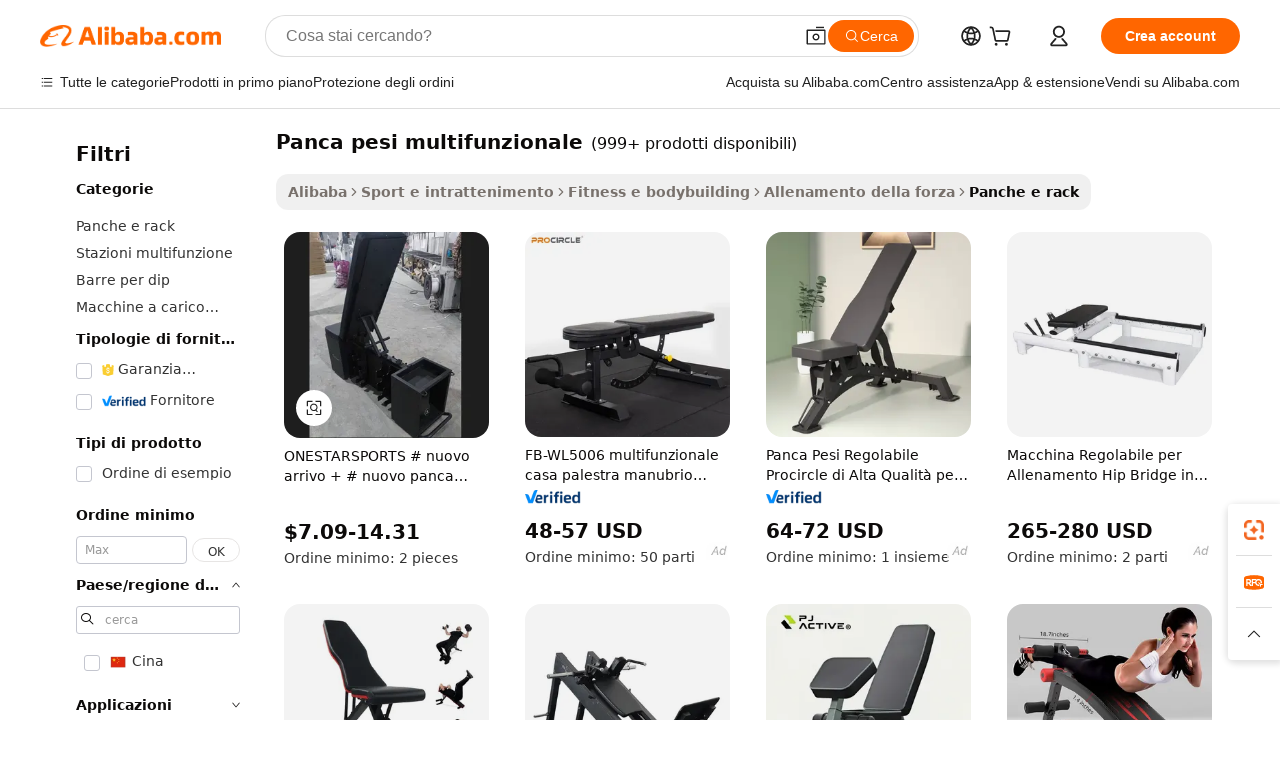

--- FILE ---
content_type: text/html;charset=UTF-8
request_url: https://italian.alibaba.com/g/multifunctional-weight-bench.html
body_size: 183142
content:

<!-- screen_content -->

    <!-- tangram:5410 begin-->
    <!-- tangram:529998 begin-->
    
<!DOCTYPE html>
<html lang="it" dir="ltr">
  <head>
        <script>
      window.__BB = {
        scene: window.__bb_scene || 'traffic-free-goods'
      };
      window.__BB.BB_CWV_IGNORE = {
          lcp_element: ['#icbu-buyer-pc-top-banner'],
          lcp_url: [],
        };
      window._timing = {}
      window._timing.first_start = Date.now();
      window.needLoginInspiration = Boolean(false);
      // 变量用于标记页面首次可见时间
      let firstVisibleTime = null;
      if (typeof document.hidden !== 'undefined') {
        // 页面首次加载时直接统计
        if (!document.hidden) {
          firstVisibleTime = Date.now();
          window.__BB_timex = 1
        } else {
          // 页面不可见时监听 visibilitychange 事件
          document.addEventListener('visibilitychange', () => {
            if (!document.hidden) {
              firstVisibleTime = Date.now();
              window.__BB_timex = firstVisibleTime - window.performance.timing.navigationStart
              window.__BB.firstVisibleTime = window.__BB_timex
              console.log("Page became visible after "+ window.__BB_timex + " ms");
            }
          }, { once: true });  // 确保只触发一次
        }
      } else {
        console.warn('Page Visibility API is not supported in this browser.');
      }
    </script>
        <meta name="data-spm" content="a2700">
        <meta name="aplus-xplug" content="NONE">
        <meta name="aplus-icbu-disable-umid" content="1">
        <meta name="google-translate-customization" content="9de59014edaf3b99-22e1cf3b5ca21786-g00bb439a5e9e5f8f-f">
    <meta name="yandex-verification" content="25a76ba8e4443bb3" />
    <meta name="msvalidate.01" content="E3FBF0E89B724C30844BF17C59608E8F" />
    <meta name="viewport" content="width=device-width, initial-scale=1.0, maximum-scale=5.0, user-scalable=yes">
        <link rel="preconnect" href="https://s.alicdn.com/" crossorigin>
    <link rel="dns-prefetch" href="https://s.alicdn.com">
                        <link rel="preload" href="https://s.alicdn.com/@g/alilog/??aplus_plugin_icbufront/index.js,mlog/aplus_v2.js" as="script">
        <link rel="preload" href="https://s.alicdn.com/@img/imgextra/i2/O1CN0153JdbU26g4bILVOyC_!!6000000007690-2-tps-418-58.png" as="image">
        <script>
            window.__APLUS_ABRATE__ = {
        perf_group: 'base64cached',
        scene: "traffic-free-goods",
      };
    </script>
    <meta name="aplus-mmstat-timeout" content="15000">
        <meta content="text/html; charset=utf-8" http-equiv="Content-Type">
          <title>Trova produttori di panca pesi multifunzionale di alta qualità e fornitori di panca pesi multifunzionale su Alibaba.com</title>
      <meta name="keywords" content="weight bench,adjustable weight bench,weight bench folding foldable adjustable">
      <meta name="description" content="Trova produttori Panca Pesi Multifunzionale e fornitori Panca Pesi Multifunzionale e prodotti Panca Pesi Multifunzionale di alta qualità al miglior prezzo su Alibaba.com">
            <meta name="pagetiming-rate" content="9">
      <meta name="pagetiming-resource-rate" content="4">
                    <link rel="canonical" href="https://italian.alibaba.com/g/multifunctional-weight-bench.html">
                              <link rel="alternate" hreflang="fr" href="https://french.alibaba.com/g/multifunctional-weight-bench.html">
                  <link rel="alternate" hreflang="de" href="https://german.alibaba.com/g/multifunctional-weight-bench.html">
                  <link rel="alternate" hreflang="pt" href="https://portuguese.alibaba.com/g/multifunctional-weight-bench.html">
                  <link rel="alternate" hreflang="it" href="https://italian.alibaba.com/g/multifunctional-weight-bench.html">
                  <link rel="alternate" hreflang="es" href="https://spanish.alibaba.com/g/multifunctional-weight-bench.html">
                  <link rel="alternate" hreflang="ru" href="https://russian.alibaba.com/g/multifunctional-weight-bench.html">
                  <link rel="alternate" hreflang="ko" href="https://korean.alibaba.com/g/multifunctional-weight-bench.html">
                  <link rel="alternate" hreflang="ar" href="https://arabic.alibaba.com/g/multifunctional-weight-bench.html">
                  <link rel="alternate" hreflang="ja" href="https://japanese.alibaba.com/g/multifunctional-weight-bench.html">
                  <link rel="alternate" hreflang="tr" href="https://turkish.alibaba.com/g/multifunctional-weight-bench.html">
                  <link rel="alternate" hreflang="th" href="https://thai.alibaba.com/g/multifunctional-weight-bench.html">
                  <link rel="alternate" hreflang="vi" href="https://vietnamese.alibaba.com/g/multifunctional-weight-bench.html">
                  <link rel="alternate" hreflang="nl" href="https://dutch.alibaba.com/g/multifunctional-weight-bench.html">
                  <link rel="alternate" hreflang="he" href="https://hebrew.alibaba.com/g/multifunctional-weight-bench.html">
                  <link rel="alternate" hreflang="id" href="https://indonesian.alibaba.com/g/multifunctional-weight-bench.html">
                  <link rel="alternate" hreflang="hi" href="https://hindi.alibaba.com/g/multifunctional-weight-bench.html">
                  <link rel="alternate" hreflang="en" href="https://www.alibaba.com/showroom/multifunctional-weight-bench.html">
                  <link rel="alternate" hreflang="zh" href="https://chinese.alibaba.com/g/multifunctional-weight-bench.html">
                  <link rel="alternate" hreflang="x-default" href="https://www.alibaba.com/showroom/multifunctional-weight-bench.html">
                                        <script>
      // Aplus 配置自动打点
      var queue = window.goldlog_queue || (window.goldlog_queue = []);
      var tags = ["button", "a", "div", "span", "i", "svg", "input", "li", "tr"];
      queue.push(
        {
          action: 'goldlog.appendMetaInfo',
          arguments: [
            'aplus-auto-exp',
            [
              {
                logkey: '/sc.ug_msite.new_product_exp',
                cssSelector: '[data-spm-exp]',
                props: ["data-spm-exp"],
              },
              {
                logkey: '/sc.ug_pc.seolist_product_exp',
                cssSelector: '.traffic-card-gallery',
                props: ["data-spm-exp"],
              }
            ]
          ]
        }
      )
      queue.push({
        action: 'goldlog.setMetaInfo',
        arguments: ['aplus-auto-clk', JSON.stringify(tags.map(tag =>({
          "logkey": "/sc.ug_msite.new_product_clk",
          tag,
          "filter": "data-spm-clk",
          "props": ["data-spm-clk"]
        })))],
      });
    </script>
  </head>
  <div id="icbu-header"><div id="the-new-header" data-version="4.4.0" data-tnh-auto-exp="tnh-expose" data-scenes="search-products" style="position: relative;background-color: #fff;border-bottom: 1px solid #ddd;box-sizing: border-box; font-family:Inter,SF Pro Text,Roboto,Helvetica Neue,Helvetica,Tahoma,Arial,PingFang SC,Microsoft YaHei;"><div style="display: flex;align-items:center;height: 72px;min-width: 1200px;max-width: 1580px;margin: 0 auto;padding: 0 40px;box-sizing: border-box;"><img style="height: 29px; width: 209px;" src="https://s.alicdn.com/@img/imgextra/i2/O1CN0153JdbU26g4bILVOyC_!!6000000007690-2-tps-418-58.png" alt="" /></div><div style="min-width: 1200px;max-width: 1580px;margin: 0 auto;overflow: hidden;font-size: 14px;display: flex;justify-content: space-between;padding: 0 40px;box-sizing: border-box;"><div style="display: flex; align-items: center; justify-content: space-between"><div style="position: relative; height: 36px; padding: 0 28px 0 20px">All categories</div><div style="position: relative; height: 36px; padding-right: 28px">Featured selections</div><div style="position: relative; height: 36px">Trade Assurance</div></div><div style="display: flex; align-items: center; justify-content: space-between"><div style="position: relative; height: 36px; padding-right: 28px">Buyer Central</div><div style="position: relative; height: 36px; padding-right: 28px">Help Center</div><div style="position: relative; height: 36px; padding-right: 28px">Get the app</div><div style="position: relative; height: 36px">Become a supplier</div></div></div></div></div></div>
  <body data-spm="7724857" style="min-height: calc(100vh + 1px)"><script 
id="beacon-aplus"   
src="//s.alicdn.com/@g/alilog/??aplus_plugin_icbufront/index.js,mlog/aplus_v2.js"
exparams="aplus=async&userid=&aplus&ali_beacon_id=&ali_apache_id=&ali_apache_track=&ali_apache_tracktmp=&eagleeye_traceid=2101d92c17687907330944375e1131&ip=18%2e224%2e135%2e144&dmtrack_c={ali%5fresin%5ftrace%3dse%5frst%3dnull%7csp%5fviewtype%3dY%7cset%3d3%7cser%3d1007%7cpageId%3d2efabb0fc16c4d27a6e962203b1f8299%7cm%5fpageid%3dnull%7cpvmi%3d4a2fcfbbf5d442ca903b9177068bdd8e%7csek%5fsepd%3dpanca%2bpesi%2bmultifunzionale%7csek%3dmultifunctional%2bweight%2bbench%7cse%5fpn%3d1%7cp4pid%3d752e38d3%2d643e%2d42ee%2db9dd%2de10ac6ce9c60%7csclkid%3dnull%7cforecast%5fpost%5fcate%3dnull%7cseo%5fnew%5fuser%5fflag%3dfalse%7ccategoryId%3d201275167%7cseo%5fsearch%5fmodel%5fupgrade%5fv2%3d2025070801%7cseo%5fmodule%5fcard%5f20240624%3d202406242%7clong%5ftext%5fgoogle%5ftranslate%5fv2%3d2407142%7cseo%5fcontent%5ftd%5fbottom%5ftext%5fupdate%5fkey%3d2025070801%7cseo%5fsearch%5fmodel%5fupgrade%5fv3%3d2025072201%7cseo%5fsearch%5fmodel%5fmulti%5fupgrade%5fv3%3d2025081101%7cdamo%5falt%5freplace%3dnull%7cwap%5fcross%3d2007659%7cwap%5fcs%5faction%3d2005494%7cAPP%5fVisitor%5fActive%3d26702%7cseo%5fshowroom%5fgoods%5fmix%3d2005244%7cseo%5fdefault%5fcached%5flong%5ftext%5ffrom%5fnew%5fkeyword%5fstep%3d2024122502%7cshowroom%5fgeneral%5ftemplate%3d2005292%7cwap%5fcs%5ftext%3dnull%7cstructured%5fdata%3d2025052702%7cseo%5fmulti%5fstyle%5ftext%5fupdate%3d2511182%7cpc%5fnew%5fheader%3dnull%7cseo%5fmeta%5fcate%5ftemplate%5fv1%3d2025042401%7cseo%5fmeta%5ftd%5fsearch%5fkeyword%5fstep%5fv1%3d2025040999%7cshowroom%5fft%5flong%5ftext%5fbaks%3d80802%7cAPP%5fGrowing%5fBuyer%5fHigh%5fIntent%5fActive%3d25488%7cshowroom%5fpc%5fv2019%3d2104%7cAPP%5fProspecting%5fBuyer%3d26707%7ccache%5fcontrol%3dnull%7cAPP%5fChurned%5fCore%5fBuyer%3d25463%7cseo%5fdefault%5fcached%5flong%5ftext%5fstep%3d24110802%7camp%5flighthouse%5fscore%5fimage%3d19657%7cseo%5fft%5ftranslate%5fgemini%3d25012003%7cwap%5fnode%5fssr%3d2015725%7cdataphant%5fopen%3d27030%7clongtext%5fmulti%5fstyle%5fexpand%5frussian%3d2510141%7cseo%5flongtext%5fgoogle%5fdata%5fsection%3d25021702%7cindustry%5fpopular%5ffloor%3dnull%7cwap%5fad%5fgoods%5fproduct%5finterval%3dnull%7cseo%5fgoods%5fbootom%5fwholesale%5flink%3d2486162%7cseo%5fkeyword%5faatest%3d3%7cseo%5fmiddle%5fwholesale%5flink%3dnull%7cft%5flong%5ftext%5fenpand%5fstep2%3d121602%7cseo%5fft%5flongtext%5fexpand%5fstep3%3d25012102%7cseo%5fwap%5fheadercard%3d2006288%7cAPP%5fChurned%5fInactive%5fVisitor%3d25496%7cAPP%5fGrowing%5fBuyer%5fHigh%5fIntent%5fInactive%3d25484%7cseo%5fmeta%5ftd%5fmulti%5fkey%3d2025061801%7ctop%5frecommend%5f20250120%3d202501201%7clongtext%5fmulti%5fstyle%5fexpand%5ffrench%5fcopy%3d25091802%7clongtext%5fmulti%5fstyle%5fexpand%5ffrench%5fcopy%5fcopy%3d25092502%7clong%5ftext%5fpaa%3d220901%7cseo%5ffloor%5fexp%3dnull%7cseo%5fshowroom%5falgo%5flink%3d17764%7cseo%5fmeta%5ftd%5faib%5fgeneral%5fkey%3d2025091901%7ccountry%5findustry%3d202311033%7cshowroom%5fft%5flong%5ftext%5fenpand%5fstep1%3d101102%7cseo%5fshowroom%5fnorel%3d443425%7cplp%5fstyle%5f25%5fpc%3d202505222%7cseo%5fggs%5flayer%3d10010%7cquery%5fmutil%5flang%5ftranslate%3d2025060300%7cAPP%5fChurned%5fBuyer%3d25467%7cstream%5frender%5fperf%5fopt%3d2309181%7cwap%5fgoods%3d2007383%7cseo%5fshowroom%5fsimilar%5f20240614%3d202406142%7cchinese%5fopen%3d6307%7cquery%5fgpt%5ftranslate%3d20240820%7cad%5fproduct%5finterval%3dnull%7camp%5fto%5fpwa%3d2007359%7cplp%5faib%5fmulti%5fai%5fmeta%3d20250401%7cwap%5fsupplier%5fcontent%3dnull%7cpc%5ffree%5frefactoring%3d20220315%7cAPP%5fGrowing%5fBuyer%5fInactive%3d25476%7csso%5foem%5ffloor%3dnull%7cseo%5fpc%5fnew%5fview%5f20240807%3d202408072%7cseo%5fbottom%5ftext%5fentity%5fkey%5fcopy%3d2025062400%7cstream%5frender%3d433763%7cseo%5fmodule%5fcard%5f20240424%3d202404241%7cseo%5ftitle%5freplace%5f20191226%3d5841%7clongtext%5fmulti%5fstyle%5fexpand%3d25090802%7cgoogleweblight%3d6516%7clighthouse%5fbase64%3d2005760%7cAPP%5fProspecting%5fBuyer%5fActive%3d26719%7cad%5fgoods%5fproduct%5finterval%3dnull%7cseo%5fbottom%5fdeep%5fextend%5fkw%5fkey%3d2025071101%7clongtext%5fmulti%5fstyle%5fexpand%5fturkish%3d25102801%7cilink%5fuv%3d20240911%7cwap%5flist%5fwakeup%3d2005832%7ctpp%5fcrosslink%5fpc%3d20205311%7cseo%5ftop%5fbooth%3d18501%7cAPP%5fGrowing%5fBuyer%5fLess%5fActive%3d25472%7cseo%5fsearch%5fmodel%5fupgrade%5frank%3d2025092401%7cgoodslayer%3d7977%7cft%5flong%5ftext%5ftranslate%5fexpand%5fstep1%3d24110802%7cseo%5fheaderstyle%5ftraffic%5fkey%5fv1%3d2025072100%7ccrosslink%5fswitch%3d2008141%7cp4p%5foutline%3d20240328%7cseo%5fmeta%5ftd%5faib%5fv2%5fkey%3d2025091801%7crts%5fmulti%3d2008404%7cAPP%5fVisitor%5fLess%5fActive%3d26698%7cplp%5fstyle%5f25%3d202505192%7ccdn%5fvm%3d2007368%7cwap%5fad%5fproduct%5finterval%3dnull%7cseo%5fsearch%5fmodel%5fmulti%5fupgrade%5frank%3d2025092401%7cpc%5fcard%5fshare%3d2025081201%7cAPP%5fGrowing%5fBuyer%5fHigh%5fIntent%5fLess%5fActive%3d25480%7cgoods%5ftitle%5fsubstitute%3d9619%7cwap%5fscreen%5fexp%3d2025081400%7creact%5fheader%5ftest%3d202502182%7cpc%5fcs%5fcolor%3dnull%7cshowroom%5fft%5flong%5ftext%5ftest%3d72502%7cone%5ftap%5flogin%5fABTest%3d202308153%7cseo%5fhyh%5fshow%5ftags%3d9867%7cplp%5fstructured%5fdata%3d2508182%7cguide%5fdelete%3d2008526%7cseo%5findustry%5ftemplate%3dnull%7cseo%5fmeta%5ftd%5fmulti%5fes%5fkey%3d2025073101%7cseo%5fshowroom%5fdata%5fmix%3d19888%7csso%5ftop%5franking%5ffloor%3d20031%7cseo%5ftd%5fdeep%5fupgrade%5fkey%5fv3%3d2025081101%7cwap%5fue%5fone%3d2025111401%7cshowroom%5fto%5frts%5flink%3d2008480%7ccountrysearch%5ftest%3dnull%7cchannel%5famp%5fto%5fpwa%3d2008435%7cseo%5fmulti%5fstyles%5flong%5ftext%3d2503172%7cseo%5fmeta%5ftext%5fmutli%5fcate%5ftemplate%5fv1%3d2025080800%7cseo%5fdefault%5fcached%5fmutil%5flong%5ftext%5fstep%3d24110436%7cseo%5faction%5fpoint%5ftype%3d22823%7cseo%5faib%5ftd%5flaunch%5f20240828%5fcopy%3d202408282%7cseo%5fshowroom%5fwholesale%5flink%3dnull%7cseo%5fperf%5fimprove%3d2023999%7cseo%5fwap%5flist%5fbounce%5f01%3d2063%7cseo%5fwap%5flist%5fbounce%5f02%3d2128%7cAPP%5fGrowing%5fBuyer%5fActive%3d25491%7cvideolayer%3dnull%7cvideo%5fplay%3dnull%7cAPP%5fChurned%5fMember%5fInactive%3d25501%7cseo%5fgoogle%5fnew%5fstruct%3d438326%7ctpp%5ftrace%3dseoKeyword%2dseoKeyword%5fv3%2dbase%2dORIGINAL}&pageid=12e087902101e71d1768790733&hn=ensearchweb033001231029%2erg%2dus%2deast%2eus44&asid=AQAAAADNmm1p/gfuTgAAAADH9PnD3Gx6MA==&treq=&tres=" async>
</script>
            <style>body{background-color:white;}.no-scrollbar.il-sticky.il-top-0.il-max-h-\[100vh\].il-w-\[200px\].il-flex-shrink-0.il-flex-grow-0.il-overflow-y-scroll{background-color:#FFF;padding-left:12px}</style>
                    <!-- tangram:530006 begin-->
<!--  -->
 <style>
   @keyframes il-spin {
     to {
       transform: rotate(360deg);
     }
   }
   @keyframes il-pulse {
     50% {
       opacity: 0.5;
     }
   }
   .traffic-card-gallery {display: flex;position: relative;flex-direction: column;justify-content: flex-start;border-radius: 0.5rem;background-color: #fff;padding: 0.5rem 0.5rem 1rem;overflow: hidden;font-size: 0.75rem;line-height: 1rem;}
   .traffic-card-list {display: flex;position: relative;flex-direction: row;justify-content: flex-start;border-bottom-width: 1px;background-color: #fff;padding: 1rem;height: 292px;overflow: hidden;font-size: 0.75rem;line-height: 1rem;}
   .product-price {
     b {
       font-size: 22px;
     }
   }
   .skel-loading {
       animation: il-pulse 2s cubic-bezier(0.4, 0, 0.6, 1) infinite;background-color: hsl(60, 4.8%, 95.9%);
   }
 </style>
<div id="first-cached-card">
  <div style="box-sizing:border-box;display: flex;position: absolute;left: 0;right: 0;margin: 0 auto;z-index: 1;min-width: 1200px;max-width: 1580px;padding: 0.75rem 3.25rem 0;pointer-events: none;">
    <!--页面左侧区域-->
    <div style="width: 200px;padding-top: 1rem;padding-left:12px; background-color: #fff;border-radius: 0.25rem">
      <div class="skel-loading" style="height: 1.5rem;width: 50%;border-radius: 0.25rem;"></div>
      <div style="margin-top: 1rem;margin-bottom: 1rem;">
        <div class="skel-loading" style="height: 1rem;width: calc(100% * 5 / 6);"></div>
        <div
          class="skel-loading"
          style="margin-top: 1rem;height: 1rem;width: calc(100% * 8 / 12);"
        ></div>
        <div class="skel-loading" style="margin-top: 1rem;height: 1rem;width: 75%;"></div>
        <div
          class="skel-loading"
          style="margin-top: 1rem;height: 1rem;width: calc(100% * 7 / 12);"
        ></div>
      </div>
      <div class="skel-loading" style="height: 1.5rem;width: 50%;border-radius: 0.25rem;"></div>
      <div style="margin-top: 1rem;margin-bottom: 1rem;">
        <div class="skel-loading" style="height: 1rem;width: calc(100% * 5 / 6);"></div>
        <div
          class="skel-loading"
          style="margin-top: 1rem;height: 1rem;width: calc(100% * 8 / 12);"
        ></div>
        <div class="skel-loading" style="margin-top: 1rem;height: 1rem;width: 75%;"></div>
        <div
          class="skel-loading"
          style="margin-top: 1rem;height: 1rem;width: calc(100% * 7 / 12);"
        ></div>
      </div>
      <div class="skel-loading" style="height: 1.5rem;width: 50%;border-radius: 0.25rem;"></div>
      <div style="margin-top: 1rem;margin-bottom: 1rem;">
        <div class="skel-loading" style="height: 1rem;width: calc(100% * 5 / 6);"></div>
        <div
          class="skel-loading"
          style="margin-top: 1rem;height: 1rem;width: calc(100% * 8 / 12);"
        ></div>
        <div class="skel-loading" style="margin-top: 1rem;height: 1rem;width: 75%;"></div>
        <div
          class="skel-loading"
          style="margin-top: 1rem;height: 1rem;width: calc(100% * 7 / 12);"
        ></div>
      </div>
      <div class="skel-loading" style="height: 1.5rem;width: 50%;border-radius: 0.25rem;"></div>
      <div style="margin-top: 1rem;margin-bottom: 1rem;">
        <div class="skel-loading" style="height: 1rem;width: calc(100% * 5 / 6);"></div>
        <div
          class="skel-loading"
          style="margin-top: 1rem;height: 1rem;width: calc(100% * 8 / 12);"
        ></div>
        <div class="skel-loading" style="margin-top: 1rem;height: 1rem;width: 75%;"></div>
        <div
          class="skel-loading"
          style="margin-top: 1rem;height: 1rem;width: calc(100% * 7 / 12);"
        ></div>
      </div>
      <div class="skel-loading" style="height: 1.5rem;width: 50%;border-radius: 0.25rem;"></div>
      <div style="margin-top: 1rem;margin-bottom: 1rem;">
        <div class="skel-loading" style="height: 1rem;width: calc(100% * 5 / 6);"></div>
        <div
          class="skel-loading"
          style="margin-top: 1rem;height: 1rem;width: calc(100% * 8 / 12);"
        ></div>
        <div class="skel-loading" style="margin-top: 1rem;height: 1rem;width: 75%;"></div>
        <div
          class="skel-loading"
          style="margin-top: 1rem;height: 1rem;width: calc(100% * 7 / 12);"
        ></div>
      </div>
      <div class="skel-loading" style="height: 1.5rem;width: 50%;border-radius: 0.25rem;"></div>
      <div style="margin-top: 1rem;margin-bottom: 1rem;">
        <div class="skel-loading" style="height: 1rem;width: calc(100% * 5 / 6);"></div>
        <div
          class="skel-loading"
          style="margin-top: 1rem;height: 1rem;width: calc(100% * 8 / 12);"
        ></div>
        <div class="skel-loading" style="margin-top: 1rem;height: 1rem;width: 75%;"></div>
        <div
          class="skel-loading"
          style="margin-top: 1rem;height: 1rem;width: calc(100% * 7 / 12);"
        ></div>
      </div>
    </div>
    <!--页面主体区域-->
    <div style="flex: 1 1 0%; overflow: hidden;padding: 0.5rem 0.5rem 0.5rem 1.5rem">
      <div style="height: 1.25rem;margin-bottom: 1rem;"></div>
      <!-- keywords -->
      <div style="margin-bottom: 1rem;height: 1.75rem;font-weight: 700;font-size: 1.25rem;line-height: 1.75rem;"></div>
      <!-- longtext -->
            <div style="width: calc(25% - 0.9rem);pointer-events: auto">
        <div class="traffic-card-gallery">
          <!-- ProductImage -->
          <a href="//www.alibaba.com/product-detail/ONESTARSPORTS-New-Arrival-New-Trending-Factory_1601035392934.html?from=SEO" target="_blank" style="position: relative;margin-bottom: 0.5rem;aspect-ratio: 1;overflow: hidden;border-radius: 0.5rem;">
            <div style="display: flex; overflow: hidden">
              <div style="position: relative;margin: 0;width: 100%;min-width: 0;flex-shrink: 0;flex-grow: 0;flex-basis: 100%;padding: 0;">
                <img style="position: relative; aspect-ratio: 1; width: 100%" src="[data-uri]" loading="eager" />
                <div style="position: absolute;left: 0;bottom: 0;right: 0;top: 0;background-color: #000;opacity: 0.05;"></div>
              </div>
            </div>
          </a>
          <div style="display: flex;flex: 1 1 0%;flex-direction: column;justify-content: space-between;">
            <div>
              <a class="skel-loading" style="margin-top: 0.5rem;display:inline-block;width:100%;height:1rem;" href="//www.alibaba.com/product-detail/ONESTARSPORTS-New-Arrival-New-Trending-Factory_1601035392934.html" target="_blank"></a>
              <a class="skel-loading" style="margin-top: 0.125rem;display:inline-block;width:100%;height:1rem;" href="//www.alibaba.com/product-detail/ONESTARSPORTS-New-Arrival-New-Trending-Factory_1601035392934.html" target="_blank"></a>
              <div class="skel-loading" style="margin-top: 0.25rem;height:1.625rem;width:75%"></div>
              <div class="skel-loading" style="margin-top: 0.5rem;height: 1rem;width:50%"></div>
              <div class="skel-loading" style="margin-top:0.25rem;height:1rem;width:25%"></div>
            </div>
          </div>

        </div>
      </div>

    </div>
  </div>
</div>
<!-- tangram:530006 end-->
            <style>.component-left-filter-callback{display:flex;position:relative;margin-top:10px;height:1200px}.component-left-filter-callback img{width:200px}.component-left-filter-callback i{position:absolute;top:5%;left:50%}.related-search-wrapper{padding:.5rem;--tw-bg-opacity: 1;background-color:#fff;background-color:rgba(255,255,255,var(--tw-bg-opacity, 1));border-width:1px;border-color:var(--input)}.related-search-wrapper .related-search-box{margin:12px 16px}.related-search-wrapper .related-search-box .related-search-title{display:inline;float:start;color:#666;word-wrap:break-word;margin-right:12px;width:13%}.related-search-wrapper .related-search-box .related-search-content{display:flex;flex-wrap:wrap}.related-search-wrapper .related-search-box .related-search-content .related-search-link{margin-right:12px;width:23%;overflow:hidden;color:#666;text-overflow:ellipsis;white-space:nowrap}.product-title img{margin-right:.5rem;display:inline-block;height:1rem;vertical-align:sub}.product-price b{font-size:22px}.similar-icon{position:absolute;bottom:12px;z-index:2;right:12px}.rfq-card{display:inline-block;position:relative;box-sizing:border-box;margin-bottom:36px}.rfq-card .rfq-card-content{display:flex;position:relative;flex-direction:column;align-items:flex-start;background-size:cover;background-color:#fff;padding:12px;width:100%;height:100%}.rfq-card .rfq-card-content .rfq-card-icon{margin-top:50px}.rfq-card .rfq-card-content .rfq-card-icon img{width:45px}.rfq-card .rfq-card-content .rfq-card-top-title{margin-top:14px;color:#222;font-weight:400;font-size:16px}.rfq-card .rfq-card-content .rfq-card-title{margin-top:24px;color:#333;font-weight:800;font-size:20px}.rfq-card .rfq-card-content .rfq-card-input-box{margin-top:24px;width:100%}.rfq-card .rfq-card-content .rfq-card-input-box textarea{box-sizing:border-box;border:1px solid #ddd;border-radius:4px;background-color:#fff;padding:9px 12px;width:100%;height:88px;resize:none;color:#666;font-weight:400;font-size:13px;font-family:inherit}.rfq-card .rfq-card-content .rfq-card-button{margin-top:24px;border:1px solid #666;border-radius:16px;background-color:#fff;width:67%;color:#000;font-weight:700;font-size:14px;line-height:30px;text-align:center}[data-modulename^=ProductList-] div{contain-intrinsic-size:auto 500px}.traffic-card-gallery:hover{--tw-shadow: 0px 2px 6px 2px rgba(0,0,0,.12157);--tw-shadow-colored: 0px 2px 6px 2px var(--tw-shadow-color);box-shadow:0 0 #0000,0 0 #0000,0 2px 6px 2px #0000001f;box-shadow:var(--tw-ring-offset-shadow, 0 0 rgba(0,0,0,0)),var(--tw-ring-shadow, 0 0 rgba(0,0,0,0)),var(--tw-shadow);z-index:10}.traffic-card-gallery{position:relative;display:flex;flex-direction:column;justify-content:flex-start;overflow:hidden;border-radius:.75rem;--tw-bg-opacity: 1;background-color:#fff;background-color:rgba(255,255,255,var(--tw-bg-opacity, 1));padding:.5rem;font-size:.75rem;line-height:1rem}.traffic-card-list{position:relative;display:flex;height:292px;flex-direction:row;justify-content:flex-start;overflow:hidden;border-bottom-width:1px;--tw-bg-opacity: 1;background-color:#fff;background-color:rgba(255,255,255,var(--tw-bg-opacity, 1));padding:1rem;font-size:.75rem;line-height:1rem}.traffic-card-g-industry:hover{--tw-shadow: 0 0 10px rgba(0,0,0,.1);--tw-shadow-colored: 0 0 10px var(--tw-shadow-color);box-shadow:0 0 #0000,0 0 #0000,0 0 10px #0000001a;box-shadow:var(--tw-ring-offset-shadow, 0 0 rgba(0,0,0,0)),var(--tw-ring-shadow, 0 0 rgba(0,0,0,0)),var(--tw-shadow)}.traffic-card-g-industry{position:relative;border-radius:var(--radius);--tw-bg-opacity: 1;background-color:#fff;background-color:rgba(255,255,255,var(--tw-bg-opacity, 1));padding:1.25rem .75rem .75rem;font-size:.875rem;line-height:1.25rem}.module-filter-section-wrapper{max-height:none!important;overflow-x:hidden}*,:before,:after{--tw-border-spacing-x: 0;--tw-border-spacing-y: 0;--tw-translate-x: 0;--tw-translate-y: 0;--tw-rotate: 0;--tw-skew-x: 0;--tw-skew-y: 0;--tw-scale-x: 1;--tw-scale-y: 1;--tw-pan-x: ;--tw-pan-y: ;--tw-pinch-zoom: ;--tw-scroll-snap-strictness: proximity;--tw-gradient-from-position: ;--tw-gradient-via-position: ;--tw-gradient-to-position: ;--tw-ordinal: ;--tw-slashed-zero: ;--tw-numeric-figure: ;--tw-numeric-spacing: ;--tw-numeric-fraction: ;--tw-ring-inset: ;--tw-ring-offset-width: 0px;--tw-ring-offset-color: #fff;--tw-ring-color: rgba(59, 130, 246, .5);--tw-ring-offset-shadow: 0 0 rgba(0,0,0,0);--tw-ring-shadow: 0 0 rgba(0,0,0,0);--tw-shadow: 0 0 rgba(0,0,0,0);--tw-shadow-colored: 0 0 rgba(0,0,0,0);--tw-blur: ;--tw-brightness: ;--tw-contrast: ;--tw-grayscale: ;--tw-hue-rotate: ;--tw-invert: ;--tw-saturate: ;--tw-sepia: ;--tw-drop-shadow: ;--tw-backdrop-blur: ;--tw-backdrop-brightness: ;--tw-backdrop-contrast: ;--tw-backdrop-grayscale: ;--tw-backdrop-hue-rotate: ;--tw-backdrop-invert: ;--tw-backdrop-opacity: ;--tw-backdrop-saturate: ;--tw-backdrop-sepia: ;--tw-contain-size: ;--tw-contain-layout: ;--tw-contain-paint: ;--tw-contain-style: }::backdrop{--tw-border-spacing-x: 0;--tw-border-spacing-y: 0;--tw-translate-x: 0;--tw-translate-y: 0;--tw-rotate: 0;--tw-skew-x: 0;--tw-skew-y: 0;--tw-scale-x: 1;--tw-scale-y: 1;--tw-pan-x: ;--tw-pan-y: ;--tw-pinch-zoom: ;--tw-scroll-snap-strictness: proximity;--tw-gradient-from-position: ;--tw-gradient-via-position: ;--tw-gradient-to-position: ;--tw-ordinal: ;--tw-slashed-zero: ;--tw-numeric-figure: ;--tw-numeric-spacing: ;--tw-numeric-fraction: ;--tw-ring-inset: ;--tw-ring-offset-width: 0px;--tw-ring-offset-color: #fff;--tw-ring-color: rgba(59, 130, 246, .5);--tw-ring-offset-shadow: 0 0 rgba(0,0,0,0);--tw-ring-shadow: 0 0 rgba(0,0,0,0);--tw-shadow: 0 0 rgba(0,0,0,0);--tw-shadow-colored: 0 0 rgba(0,0,0,0);--tw-blur: ;--tw-brightness: ;--tw-contrast: ;--tw-grayscale: ;--tw-hue-rotate: ;--tw-invert: ;--tw-saturate: ;--tw-sepia: ;--tw-drop-shadow: ;--tw-backdrop-blur: ;--tw-backdrop-brightness: ;--tw-backdrop-contrast: ;--tw-backdrop-grayscale: ;--tw-backdrop-hue-rotate: ;--tw-backdrop-invert: ;--tw-backdrop-opacity: ;--tw-backdrop-saturate: ;--tw-backdrop-sepia: ;--tw-contain-size: ;--tw-contain-layout: ;--tw-contain-paint: ;--tw-contain-style: }*,:before,:after{box-sizing:border-box;border-width:0;border-style:solid;border-color:#e5e7eb}:before,:after{--tw-content: ""}html,:host{line-height:1.5;-webkit-text-size-adjust:100%;-moz-tab-size:4;-o-tab-size:4;tab-size:4;font-family:ui-sans-serif,system-ui,-apple-system,Segoe UI,Roboto,Ubuntu,Cantarell,Noto Sans,sans-serif,"Apple Color Emoji","Segoe UI Emoji",Segoe UI Symbol,"Noto Color Emoji";font-feature-settings:normal;font-variation-settings:normal;-webkit-tap-highlight-color:transparent}body{margin:0;line-height:inherit}hr{height:0;color:inherit;border-top-width:1px}abbr:where([title]){text-decoration:underline;-webkit-text-decoration:underline dotted;text-decoration:underline dotted}h1,h2,h3,h4,h5,h6{font-size:inherit;font-weight:inherit}a{color:inherit;text-decoration:inherit}b,strong{font-weight:bolder}code,kbd,samp,pre{font-family:ui-monospace,SFMono-Regular,Menlo,Monaco,Consolas,Liberation Mono,Courier New,monospace;font-feature-settings:normal;font-variation-settings:normal;font-size:1em}small{font-size:80%}sub,sup{font-size:75%;line-height:0;position:relative;vertical-align:baseline}sub{bottom:-.25em}sup{top:-.5em}table{text-indent:0;border-color:inherit;border-collapse:collapse}button,input,optgroup,select,textarea{font-family:inherit;font-feature-settings:inherit;font-variation-settings:inherit;font-size:100%;font-weight:inherit;line-height:inherit;letter-spacing:inherit;color:inherit;margin:0;padding:0}button,select{text-transform:none}button,input:where([type=button]),input:where([type=reset]),input:where([type=submit]){-webkit-appearance:button;background-color:transparent;background-image:none}:-moz-focusring{outline:auto}:-moz-ui-invalid{box-shadow:none}progress{vertical-align:baseline}::-webkit-inner-spin-button,::-webkit-outer-spin-button{height:auto}[type=search]{-webkit-appearance:textfield;outline-offset:-2px}::-webkit-search-decoration{-webkit-appearance:none}::-webkit-file-upload-button{-webkit-appearance:button;font:inherit}summary{display:list-item}blockquote,dl,dd,h1,h2,h3,h4,h5,h6,hr,figure,p,pre{margin:0}fieldset{margin:0;padding:0}legend{padding:0}ol,ul,menu{list-style:none;margin:0;padding:0}dialog{padding:0}textarea{resize:vertical}input::-moz-placeholder,textarea::-moz-placeholder{opacity:1;color:#9ca3af}input::placeholder,textarea::placeholder{opacity:1;color:#9ca3af}button,[role=button]{cursor:pointer}:disabled{cursor:default}img,svg,video,canvas,audio,iframe,embed,object{display:block;vertical-align:middle}img,video{max-width:100%;height:auto}[hidden]:where(:not([hidden=until-found])){display:none}:root{--background: hsl(0, 0%, 100%);--foreground: hsl(20, 14.3%, 4.1%);--card: hsl(0, 0%, 100%);--card-foreground: hsl(20, 14.3%, 4.1%);--popover: hsl(0, 0%, 100%);--popover-foreground: hsl(20, 14.3%, 4.1%);--primary: hsl(24, 100%, 50%);--primary-foreground: hsl(60, 9.1%, 97.8%);--secondary: hsl(60, 4.8%, 95.9%);--secondary-foreground: #333;--muted: hsl(60, 4.8%, 95.9%);--muted-foreground: hsl(25, 5.3%, 44.7%);--accent: hsl(60, 4.8%, 95.9%);--accent-foreground: hsl(24, 9.8%, 10%);--destructive: hsl(0, 84.2%, 60.2%);--destructive-foreground: hsl(60, 9.1%, 97.8%);--border: hsl(20, 5.9%, 90%);--input: hsl(20, 5.9%, 90%);--ring: hsl(24.6, 95%, 53.1%);--radius: 1rem}.dark{--background: hsl(20, 14.3%, 4.1%);--foreground: hsl(60, 9.1%, 97.8%);--card: hsl(20, 14.3%, 4.1%);--card-foreground: hsl(60, 9.1%, 97.8%);--popover: hsl(20, 14.3%, 4.1%);--popover-foreground: hsl(60, 9.1%, 97.8%);--primary: hsl(20.5, 90.2%, 48.2%);--primary-foreground: hsl(60, 9.1%, 97.8%);--secondary: hsl(12, 6.5%, 15.1%);--secondary-foreground: hsl(60, 9.1%, 97.8%);--muted: hsl(12, 6.5%, 15.1%);--muted-foreground: hsl(24, 5.4%, 63.9%);--accent: hsl(12, 6.5%, 15.1%);--accent-foreground: hsl(60, 9.1%, 97.8%);--destructive: hsl(0, 72.2%, 50.6%);--destructive-foreground: hsl(60, 9.1%, 97.8%);--border: hsl(12, 6.5%, 15.1%);--input: hsl(12, 6.5%, 15.1%);--ring: hsl(20.5, 90.2%, 48.2%)}*{border-color:#e7e5e4;border-color:var(--border)}body{background-color:#fff;background-color:var(--background);color:#0c0a09;color:var(--foreground)}.il-sr-only{position:absolute;width:1px;height:1px;padding:0;margin:-1px;overflow:hidden;clip:rect(0,0,0,0);white-space:nowrap;border-width:0}.il-invisible{visibility:hidden}.il-fixed{position:fixed}.il-absolute{position:absolute}.il-relative{position:relative}.il-sticky{position:sticky}.il-inset-0{inset:0}.il--bottom-12{bottom:-3rem}.il--top-12{top:-3rem}.il-bottom-0{bottom:0}.il-bottom-2{bottom:.5rem}.il-bottom-3{bottom:.75rem}.il-bottom-4{bottom:1rem}.il-end-0{right:0}.il-end-2{right:.5rem}.il-end-3{right:.75rem}.il-end-4{right:1rem}.il-left-0{left:0}.il-left-3{left:.75rem}.il-right-0{right:0}.il-right-2{right:.5rem}.il-right-3{right:.75rem}.il-start-0{left:0}.il-start-1\/2{left:50%}.il-start-2{left:.5rem}.il-start-3{left:.75rem}.il-start-\[50\%\]{left:50%}.il-top-0{top:0}.il-top-1\/2{top:50%}.il-top-16{top:4rem}.il-top-4{top:1rem}.il-top-\[50\%\]{top:50%}.il-z-10{z-index:10}.il-z-50{z-index:50}.il-z-\[9999\]{z-index:9999}.il-col-span-4{grid-column:span 4 / span 4}.il-m-0{margin:0}.il-m-3{margin:.75rem}.il-m-auto{margin:auto}.il-mx-auto{margin-left:auto;margin-right:auto}.il-my-3{margin-top:.75rem;margin-bottom:.75rem}.il-my-5{margin-top:1.25rem;margin-bottom:1.25rem}.il-my-auto{margin-top:auto;margin-bottom:auto}.\!il-mb-4{margin-bottom:1rem!important}.il--mt-4{margin-top:-1rem}.il-mb-0{margin-bottom:0}.il-mb-1{margin-bottom:.25rem}.il-mb-2{margin-bottom:.5rem}.il-mb-3{margin-bottom:.75rem}.il-mb-4{margin-bottom:1rem}.il-mb-5{margin-bottom:1.25rem}.il-mb-6{margin-bottom:1.5rem}.il-mb-8{margin-bottom:2rem}.il-mb-\[-0\.75rem\]{margin-bottom:-.75rem}.il-mb-\[0\.125rem\]{margin-bottom:.125rem}.il-me-1{margin-right:.25rem}.il-me-2{margin-right:.5rem}.il-me-3{margin-right:.75rem}.il-me-auto{margin-right:auto}.il-mr-1{margin-right:.25rem}.il-mr-2{margin-right:.5rem}.il-ms-1{margin-left:.25rem}.il-ms-4{margin-left:1rem}.il-ms-5{margin-left:1.25rem}.il-ms-8{margin-left:2rem}.il-ms-\[\.375rem\]{margin-left:.375rem}.il-ms-auto{margin-left:auto}.il-mt-0{margin-top:0}.il-mt-0\.5{margin-top:.125rem}.il-mt-1{margin-top:.25rem}.il-mt-2{margin-top:.5rem}.il-mt-3{margin-top:.75rem}.il-mt-4{margin-top:1rem}.il-mt-6{margin-top:1.5rem}.il-line-clamp-1{overflow:hidden;display:-webkit-box;-webkit-box-orient:vertical;-webkit-line-clamp:1}.il-line-clamp-2{overflow:hidden;display:-webkit-box;-webkit-box-orient:vertical;-webkit-line-clamp:2}.il-line-clamp-6{overflow:hidden;display:-webkit-box;-webkit-box-orient:vertical;-webkit-line-clamp:6}.il-inline-block{display:inline-block}.il-inline{display:inline}.il-flex{display:flex}.il-inline-flex{display:inline-flex}.il-grid{display:grid}.il-aspect-square{aspect-ratio:1 / 1}.il-size-5{width:1.25rem;height:1.25rem}.il-h-1{height:.25rem}.il-h-10{height:2.5rem}.il-h-11{height:2.75rem}.il-h-20{height:5rem}.il-h-24{height:6rem}.il-h-3\.5{height:.875rem}.il-h-4{height:1rem}.il-h-40{height:10rem}.il-h-6{height:1.5rem}.il-h-8{height:2rem}.il-h-9{height:2.25rem}.il-h-\[150px\]{height:150px}.il-h-\[152px\]{height:152px}.il-h-\[18\.25rem\]{height:18.25rem}.il-h-\[292px\]{height:292px}.il-h-\[600px\]{height:600px}.il-h-auto{height:auto}.il-h-fit{height:-moz-fit-content;height:fit-content}.il-h-full{height:100%}.il-h-screen{height:100vh}.il-max-h-\[100vh\]{max-height:100vh}.il-w-1\/2{width:50%}.il-w-10{width:2.5rem}.il-w-10\/12{width:83.333333%}.il-w-4{width:1rem}.il-w-6{width:1.5rem}.il-w-64{width:16rem}.il-w-7\/12{width:58.333333%}.il-w-72{width:18rem}.il-w-8{width:2rem}.il-w-8\/12{width:66.666667%}.il-w-9{width:2.25rem}.il-w-9\/12{width:75%}.il-w-\[200px\]{width:200px}.il-w-\[84px\]{width:84px}.il-w-fit{width:-moz-fit-content;width:fit-content}.il-w-full{width:100%}.il-w-screen{width:100vw}.il-min-w-0{min-width:0px}.il-min-w-3{min-width:.75rem}.il-min-w-\[1200px\]{min-width:1200px}.il-max-w-\[1000px\]{max-width:1000px}.il-max-w-\[1580px\]{max-width:1580px}.il-max-w-full{max-width:100%}.il-max-w-lg{max-width:32rem}.il-flex-1{flex:1 1 0%}.il-flex-shrink-0,.il-shrink-0{flex-shrink:0}.il-flex-grow-0,.il-grow-0{flex-grow:0}.il-basis-24{flex-basis:6rem}.il-basis-full{flex-basis:100%}.il-origin-\[--radix-tooltip-content-transform-origin\]{transform-origin:var(--radix-tooltip-content-transform-origin)}.il--translate-x-1\/2{--tw-translate-x: -50%;transform:translate(-50%,var(--tw-translate-y)) rotate(var(--tw-rotate)) skew(var(--tw-skew-x)) skewY(var(--tw-skew-y)) scaleX(var(--tw-scale-x)) scaleY(var(--tw-scale-y));transform:translate(var(--tw-translate-x),var(--tw-translate-y)) rotate(var(--tw-rotate)) skew(var(--tw-skew-x)) skewY(var(--tw-skew-y)) scaleX(var(--tw-scale-x)) scaleY(var(--tw-scale-y))}.il--translate-y-1\/2{--tw-translate-y: -50%;transform:translate(var(--tw-translate-x),-50%) rotate(var(--tw-rotate)) skew(var(--tw-skew-x)) skewY(var(--tw-skew-y)) scaleX(var(--tw-scale-x)) scaleY(var(--tw-scale-y));transform:translate(var(--tw-translate-x),var(--tw-translate-y)) rotate(var(--tw-rotate)) skew(var(--tw-skew-x)) skewY(var(--tw-skew-y)) scaleX(var(--tw-scale-x)) scaleY(var(--tw-scale-y))}.il-translate-x-\[-50\%\]{--tw-translate-x: -50%;transform:translate(-50%,var(--tw-translate-y)) rotate(var(--tw-rotate)) skew(var(--tw-skew-x)) skewY(var(--tw-skew-y)) scaleX(var(--tw-scale-x)) scaleY(var(--tw-scale-y));transform:translate(var(--tw-translate-x),var(--tw-translate-y)) rotate(var(--tw-rotate)) skew(var(--tw-skew-x)) skewY(var(--tw-skew-y)) scaleX(var(--tw-scale-x)) scaleY(var(--tw-scale-y))}.il-translate-y-\[-50\%\]{--tw-translate-y: -50%;transform:translate(var(--tw-translate-x),-50%) rotate(var(--tw-rotate)) skew(var(--tw-skew-x)) skewY(var(--tw-skew-y)) scaleX(var(--tw-scale-x)) scaleY(var(--tw-scale-y));transform:translate(var(--tw-translate-x),var(--tw-translate-y)) rotate(var(--tw-rotate)) skew(var(--tw-skew-x)) skewY(var(--tw-skew-y)) scaleX(var(--tw-scale-x)) scaleY(var(--tw-scale-y))}.il-rotate-90{--tw-rotate: 90deg;transform:translate(var(--tw-translate-x),var(--tw-translate-y)) rotate(90deg) skew(var(--tw-skew-x)) skewY(var(--tw-skew-y)) scaleX(var(--tw-scale-x)) scaleY(var(--tw-scale-y));transform:translate(var(--tw-translate-x),var(--tw-translate-y)) rotate(var(--tw-rotate)) skew(var(--tw-skew-x)) skewY(var(--tw-skew-y)) scaleX(var(--tw-scale-x)) scaleY(var(--tw-scale-y))}@keyframes il-pulse{50%{opacity:.5}}.il-animate-pulse{animation:il-pulse 2s cubic-bezier(.4,0,.6,1) infinite}@keyframes il-spin{to{transform:rotate(360deg)}}.il-animate-spin{animation:il-spin 1s linear infinite}.il-cursor-pointer{cursor:pointer}.il-list-disc{list-style-type:disc}.il-grid-cols-2{grid-template-columns:repeat(2,minmax(0,1fr))}.il-grid-cols-4{grid-template-columns:repeat(4,minmax(0,1fr))}.il-flex-row{flex-direction:row}.il-flex-col{flex-direction:column}.il-flex-col-reverse{flex-direction:column-reverse}.il-flex-wrap{flex-wrap:wrap}.il-flex-nowrap{flex-wrap:nowrap}.il-items-start{align-items:flex-start}.il-items-center{align-items:center}.il-items-baseline{align-items:baseline}.il-justify-start{justify-content:flex-start}.il-justify-end{justify-content:flex-end}.il-justify-center{justify-content:center}.il-justify-between{justify-content:space-between}.il-gap-1{gap:.25rem}.il-gap-1\.5{gap:.375rem}.il-gap-10{gap:2.5rem}.il-gap-2{gap:.5rem}.il-gap-3{gap:.75rem}.il-gap-4{gap:1rem}.il-gap-8{gap:2rem}.il-gap-\[\.0938rem\]{gap:.0938rem}.il-gap-\[\.375rem\]{gap:.375rem}.il-gap-\[0\.125rem\]{gap:.125rem}.\!il-gap-x-5{-moz-column-gap:1.25rem!important;column-gap:1.25rem!important}.\!il-gap-y-5{row-gap:1.25rem!important}.il-space-y-1\.5>:not([hidden])~:not([hidden]){--tw-space-y-reverse: 0;margin-top:calc(.375rem * (1 - var(--tw-space-y-reverse)));margin-top:.375rem;margin-top:calc(.375rem * calc(1 - var(--tw-space-y-reverse)));margin-bottom:0rem;margin-bottom:calc(.375rem * var(--tw-space-y-reverse))}.il-space-y-4>:not([hidden])~:not([hidden]){--tw-space-y-reverse: 0;margin-top:calc(1rem * (1 - var(--tw-space-y-reverse)));margin-top:1rem;margin-top:calc(1rem * calc(1 - var(--tw-space-y-reverse)));margin-bottom:0rem;margin-bottom:calc(1rem * var(--tw-space-y-reverse))}.il-overflow-hidden{overflow:hidden}.il-overflow-y-auto{overflow-y:auto}.il-overflow-y-scroll{overflow-y:scroll}.il-truncate{overflow:hidden;text-overflow:ellipsis;white-space:nowrap}.il-text-ellipsis{text-overflow:ellipsis}.il-whitespace-normal{white-space:normal}.il-whitespace-nowrap{white-space:nowrap}.il-break-normal{word-wrap:normal;word-break:normal}.il-break-words{word-wrap:break-word}.il-break-all{word-break:break-all}.il-rounded{border-radius:.25rem}.il-rounded-2xl{border-radius:1rem}.il-rounded-\[0\.5rem\]{border-radius:.5rem}.il-rounded-\[1\.25rem\]{border-radius:1.25rem}.il-rounded-full{border-radius:9999px}.il-rounded-lg{border-radius:1rem;border-radius:var(--radius)}.il-rounded-md{border-radius:calc(1rem - 2px);border-radius:calc(var(--radius) - 2px)}.il-rounded-sm{border-radius:calc(1rem - 4px);border-radius:calc(var(--radius) - 4px)}.il-rounded-xl{border-radius:.75rem}.il-border,.il-border-\[1px\]{border-width:1px}.il-border-b,.il-border-b-\[1px\]{border-bottom-width:1px}.il-border-solid{border-style:solid}.il-border-none{border-style:none}.il-border-\[\#222\]{--tw-border-opacity: 1;border-color:#222;border-color:rgba(34,34,34,var(--tw-border-opacity, 1))}.il-border-\[\#DDD\]{--tw-border-opacity: 1;border-color:#ddd;border-color:rgba(221,221,221,var(--tw-border-opacity, 1))}.il-border-foreground{border-color:#0c0a09;border-color:var(--foreground)}.il-border-input{border-color:#e7e5e4;border-color:var(--input)}.il-bg-\[\#F8F8F8\]{--tw-bg-opacity: 1;background-color:#f8f8f8;background-color:rgba(248,248,248,var(--tw-bg-opacity, 1))}.il-bg-\[\#d9d9d963\]{background-color:#d9d9d963}.il-bg-accent{background-color:#f5f5f4;background-color:var(--accent)}.il-bg-background{background-color:#fff;background-color:var(--background)}.il-bg-black{--tw-bg-opacity: 1;background-color:#000;background-color:rgba(0,0,0,var(--tw-bg-opacity, 1))}.il-bg-black\/80{background-color:#000c}.il-bg-destructive{background-color:#ef4444;background-color:var(--destructive)}.il-bg-gray-300{--tw-bg-opacity: 1;background-color:#d1d5db;background-color:rgba(209,213,219,var(--tw-bg-opacity, 1))}.il-bg-muted{background-color:#f5f5f4;background-color:var(--muted)}.il-bg-orange-500{--tw-bg-opacity: 1;background-color:#f97316;background-color:rgba(249,115,22,var(--tw-bg-opacity, 1))}.il-bg-popover{background-color:#fff;background-color:var(--popover)}.il-bg-primary{background-color:#f60;background-color:var(--primary)}.il-bg-secondary{background-color:#f5f5f4;background-color:var(--secondary)}.il-bg-transparent{background-color:transparent}.il-bg-white{--tw-bg-opacity: 1;background-color:#fff;background-color:rgba(255,255,255,var(--tw-bg-opacity, 1))}.il-bg-opacity-80{--tw-bg-opacity: .8}.il-bg-cover{background-size:cover}.il-bg-no-repeat{background-repeat:no-repeat}.il-fill-black{fill:#000}.il-object-cover{-o-object-fit:cover;object-fit:cover}.il-p-0{padding:0}.il-p-1{padding:.25rem}.il-p-2{padding:.5rem}.il-p-3{padding:.75rem}.il-p-4{padding:1rem}.il-p-5{padding:1.25rem}.il-p-6{padding:1.5rem}.il-px-2{padding-left:.5rem;padding-right:.5rem}.il-px-3{padding-left:.75rem;padding-right:.75rem}.il-py-0\.5{padding-top:.125rem;padding-bottom:.125rem}.il-py-1\.5{padding-top:.375rem;padding-bottom:.375rem}.il-py-10{padding-top:2.5rem;padding-bottom:2.5rem}.il-py-2{padding-top:.5rem;padding-bottom:.5rem}.il-py-3{padding-top:.75rem;padding-bottom:.75rem}.il-pb-0{padding-bottom:0}.il-pb-3{padding-bottom:.75rem}.il-pb-4{padding-bottom:1rem}.il-pb-8{padding-bottom:2rem}.il-pe-0{padding-right:0}.il-pe-2{padding-right:.5rem}.il-pe-3{padding-right:.75rem}.il-pe-4{padding-right:1rem}.il-pe-6{padding-right:1.5rem}.il-pe-8{padding-right:2rem}.il-pe-\[12px\]{padding-right:12px}.il-pe-\[3\.25rem\]{padding-right:3.25rem}.il-pl-4{padding-left:1rem}.il-ps-0{padding-left:0}.il-ps-2{padding-left:.5rem}.il-ps-3{padding-left:.75rem}.il-ps-4{padding-left:1rem}.il-ps-6{padding-left:1.5rem}.il-ps-8{padding-left:2rem}.il-ps-\[12px\]{padding-left:12px}.il-ps-\[3\.25rem\]{padding-left:3.25rem}.il-pt-10{padding-top:2.5rem}.il-pt-4{padding-top:1rem}.il-pt-5{padding-top:1.25rem}.il-pt-6{padding-top:1.5rem}.il-pt-7{padding-top:1.75rem}.il-text-center{text-align:center}.il-text-start{text-align:left}.il-text-2xl{font-size:1.5rem;line-height:2rem}.il-text-base{font-size:1rem;line-height:1.5rem}.il-text-lg{font-size:1.125rem;line-height:1.75rem}.il-text-sm{font-size:.875rem;line-height:1.25rem}.il-text-xl{font-size:1.25rem;line-height:1.75rem}.il-text-xs{font-size:.75rem;line-height:1rem}.il-font-\[600\]{font-weight:600}.il-font-bold{font-weight:700}.il-font-medium{font-weight:500}.il-font-normal{font-weight:400}.il-font-semibold{font-weight:600}.il-leading-3{line-height:.75rem}.il-leading-4{line-height:1rem}.il-leading-\[1\.43\]{line-height:1.43}.il-leading-\[18px\]{line-height:18px}.il-leading-\[26px\]{line-height:26px}.il-leading-none{line-height:1}.il-tracking-tight{letter-spacing:-.025em}.il-text-\[\#00820D\]{--tw-text-opacity: 1;color:#00820d;color:rgba(0,130,13,var(--tw-text-opacity, 1))}.il-text-\[\#222\]{--tw-text-opacity: 1;color:#222;color:rgba(34,34,34,var(--tw-text-opacity, 1))}.il-text-\[\#444\]{--tw-text-opacity: 1;color:#444;color:rgba(68,68,68,var(--tw-text-opacity, 1))}.il-text-\[\#4B1D1F\]{--tw-text-opacity: 1;color:#4b1d1f;color:rgba(75,29,31,var(--tw-text-opacity, 1))}.il-text-\[\#767676\]{--tw-text-opacity: 1;color:#767676;color:rgba(118,118,118,var(--tw-text-opacity, 1))}.il-text-\[\#D04A0A\]{--tw-text-opacity: 1;color:#d04a0a;color:rgba(208,74,10,var(--tw-text-opacity, 1))}.il-text-\[\#F7421E\]{--tw-text-opacity: 1;color:#f7421e;color:rgba(247,66,30,var(--tw-text-opacity, 1))}.il-text-\[\#FF6600\]{--tw-text-opacity: 1;color:#f60;color:rgba(255,102,0,var(--tw-text-opacity, 1))}.il-text-\[\#f7421e\]{--tw-text-opacity: 1;color:#f7421e;color:rgba(247,66,30,var(--tw-text-opacity, 1))}.il-text-destructive-foreground{color:#fafaf9;color:var(--destructive-foreground)}.il-text-foreground{color:#0c0a09;color:var(--foreground)}.il-text-muted-foreground{color:#78716c;color:var(--muted-foreground)}.il-text-popover-foreground{color:#0c0a09;color:var(--popover-foreground)}.il-text-primary{color:#f60;color:var(--primary)}.il-text-primary-foreground{color:#fafaf9;color:var(--primary-foreground)}.il-text-secondary-foreground{color:#333;color:var(--secondary-foreground)}.il-text-white{--tw-text-opacity: 1;color:#fff;color:rgba(255,255,255,var(--tw-text-opacity, 1))}.il-underline{text-decoration-line:underline}.il-line-through{text-decoration-line:line-through}.il-underline-offset-4{text-underline-offset:4px}.il-opacity-5{opacity:.05}.il-opacity-70{opacity:.7}.il-shadow-\[0_2px_6px_2px_rgba\(0\,0\,0\,0\.12\)\]{--tw-shadow: 0 2px 6px 2px rgba(0,0,0,.12);--tw-shadow-colored: 0 2px 6px 2px var(--tw-shadow-color);box-shadow:0 0 #0000,0 0 #0000,0 2px 6px 2px #0000001f;box-shadow:var(--tw-ring-offset-shadow, 0 0 rgba(0,0,0,0)),var(--tw-ring-shadow, 0 0 rgba(0,0,0,0)),var(--tw-shadow)}.il-shadow-cards{--tw-shadow: 0 0 10px rgba(0,0,0,.1);--tw-shadow-colored: 0 0 10px var(--tw-shadow-color);box-shadow:0 0 #0000,0 0 #0000,0 0 10px #0000001a;box-shadow:var(--tw-ring-offset-shadow, 0 0 rgba(0,0,0,0)),var(--tw-ring-shadow, 0 0 rgba(0,0,0,0)),var(--tw-shadow)}.il-shadow-lg{--tw-shadow: 0 10px 15px -3px rgba(0, 0, 0, .1), 0 4px 6px -4px rgba(0, 0, 0, .1);--tw-shadow-colored: 0 10px 15px -3px var(--tw-shadow-color), 0 4px 6px -4px var(--tw-shadow-color);box-shadow:0 0 #0000,0 0 #0000,0 10px 15px -3px #0000001a,0 4px 6px -4px #0000001a;box-shadow:var(--tw-ring-offset-shadow, 0 0 rgba(0,0,0,0)),var(--tw-ring-shadow, 0 0 rgba(0,0,0,0)),var(--tw-shadow)}.il-shadow-md{--tw-shadow: 0 4px 6px -1px rgba(0, 0, 0, .1), 0 2px 4px -2px rgba(0, 0, 0, .1);--tw-shadow-colored: 0 4px 6px -1px var(--tw-shadow-color), 0 2px 4px -2px var(--tw-shadow-color);box-shadow:0 0 #0000,0 0 #0000,0 4px 6px -1px #0000001a,0 2px 4px -2px #0000001a;box-shadow:var(--tw-ring-offset-shadow, 0 0 rgba(0,0,0,0)),var(--tw-ring-shadow, 0 0 rgba(0,0,0,0)),var(--tw-shadow)}.il-outline-none{outline:2px solid transparent;outline-offset:2px}.il-outline-1{outline-width:1px}.il-ring-offset-background{--tw-ring-offset-color: var(--background)}.il-transition-colors{transition-property:color,background-color,border-color,text-decoration-color,fill,stroke;transition-timing-function:cubic-bezier(.4,0,.2,1);transition-duration:.15s}.il-transition-opacity{transition-property:opacity;transition-timing-function:cubic-bezier(.4,0,.2,1);transition-duration:.15s}.il-transition-transform{transition-property:transform;transition-timing-function:cubic-bezier(.4,0,.2,1);transition-duration:.15s}.il-duration-200{transition-duration:.2s}.il-duration-300{transition-duration:.3s}.il-ease-in-out{transition-timing-function:cubic-bezier(.4,0,.2,1)}@keyframes enter{0%{opacity:1;opacity:var(--tw-enter-opacity, 1);transform:translateZ(0) scaleZ(1) rotate(0);transform:translate3d(var(--tw-enter-translate-x, 0),var(--tw-enter-translate-y, 0),0) scale3d(var(--tw-enter-scale, 1),var(--tw-enter-scale, 1),var(--tw-enter-scale, 1)) rotate(var(--tw-enter-rotate, 0))}}@keyframes exit{to{opacity:1;opacity:var(--tw-exit-opacity, 1);transform:translateZ(0) scaleZ(1) rotate(0);transform:translate3d(var(--tw-exit-translate-x, 0),var(--tw-exit-translate-y, 0),0) scale3d(var(--tw-exit-scale, 1),var(--tw-exit-scale, 1),var(--tw-exit-scale, 1)) rotate(var(--tw-exit-rotate, 0))}}.il-animate-in{animation-name:enter;animation-duration:.15s;--tw-enter-opacity: initial;--tw-enter-scale: initial;--tw-enter-rotate: initial;--tw-enter-translate-x: initial;--tw-enter-translate-y: initial}.il-fade-in-0{--tw-enter-opacity: 0}.il-zoom-in-95{--tw-enter-scale: .95}.il-duration-200{animation-duration:.2s}.il-duration-300{animation-duration:.3s}.il-ease-in-out{animation-timing-function:cubic-bezier(.4,0,.2,1)}.no-scrollbar::-webkit-scrollbar{display:none}.no-scrollbar{-ms-overflow-style:none;scrollbar-width:none}.longtext-style-inmodel h2{margin-bottom:.5rem;margin-top:1rem;font-size:1rem;line-height:1.5rem;font-weight:700}.first-of-type\:il-ms-4:first-of-type{margin-left:1rem}.hover\:il-bg-\[\#f4f4f4\]:hover{--tw-bg-opacity: 1;background-color:#f4f4f4;background-color:rgba(244,244,244,var(--tw-bg-opacity, 1))}.hover\:il-bg-accent:hover{background-color:#f5f5f4;background-color:var(--accent)}.hover\:il-text-accent-foreground:hover{color:#1c1917;color:var(--accent-foreground)}.hover\:il-text-foreground:hover{color:#0c0a09;color:var(--foreground)}.hover\:il-underline:hover{text-decoration-line:underline}.hover\:il-opacity-100:hover{opacity:1}.hover\:il-opacity-90:hover{opacity:.9}.focus\:il-outline-none:focus{outline:2px solid transparent;outline-offset:2px}.focus\:il-ring-2:focus{--tw-ring-offset-shadow: var(--tw-ring-inset) 0 0 0 var(--tw-ring-offset-width) var(--tw-ring-offset-color);--tw-ring-shadow: var(--tw-ring-inset) 0 0 0 calc(2px + var(--tw-ring-offset-width)) var(--tw-ring-color);box-shadow:var(--tw-ring-offset-shadow),var(--tw-ring-shadow),0 0 #0000;box-shadow:var(--tw-ring-offset-shadow),var(--tw-ring-shadow),var(--tw-shadow, 0 0 rgba(0,0,0,0))}.focus\:il-ring-ring:focus{--tw-ring-color: var(--ring)}.focus\:il-ring-offset-2:focus{--tw-ring-offset-width: 2px}.focus-visible\:il-outline-none:focus-visible{outline:2px solid transparent;outline-offset:2px}.focus-visible\:il-ring-2:focus-visible{--tw-ring-offset-shadow: var(--tw-ring-inset) 0 0 0 var(--tw-ring-offset-width) var(--tw-ring-offset-color);--tw-ring-shadow: var(--tw-ring-inset) 0 0 0 calc(2px + var(--tw-ring-offset-width)) var(--tw-ring-color);box-shadow:var(--tw-ring-offset-shadow),var(--tw-ring-shadow),0 0 #0000;box-shadow:var(--tw-ring-offset-shadow),var(--tw-ring-shadow),var(--tw-shadow, 0 0 rgba(0,0,0,0))}.focus-visible\:il-ring-ring:focus-visible{--tw-ring-color: var(--ring)}.focus-visible\:il-ring-offset-2:focus-visible{--tw-ring-offset-width: 2px}.active\:il-bg-primary:active{background-color:#f60;background-color:var(--primary)}.active\:il-bg-white:active{--tw-bg-opacity: 1;background-color:#fff;background-color:rgba(255,255,255,var(--tw-bg-opacity, 1))}.disabled\:il-pointer-events-none:disabled{pointer-events:none}.disabled\:il-opacity-10:disabled{opacity:.1}.il-group:hover .group-hover\:il-visible{visibility:visible}.il-group:hover .group-hover\:il-scale-110{--tw-scale-x: 1.1;--tw-scale-y: 1.1;transform:translate(var(--tw-translate-x),var(--tw-translate-y)) rotate(var(--tw-rotate)) skew(var(--tw-skew-x)) skewY(var(--tw-skew-y)) scaleX(1.1) scaleY(1.1);transform:translate(var(--tw-translate-x),var(--tw-translate-y)) rotate(var(--tw-rotate)) skew(var(--tw-skew-x)) skewY(var(--tw-skew-y)) scaleX(var(--tw-scale-x)) scaleY(var(--tw-scale-y))}.il-group:hover .group-hover\:il-underline{text-decoration-line:underline}.data-\[state\=open\]\:il-animate-in[data-state=open]{animation-name:enter;animation-duration:.15s;--tw-enter-opacity: initial;--tw-enter-scale: initial;--tw-enter-rotate: initial;--tw-enter-translate-x: initial;--tw-enter-translate-y: initial}.data-\[state\=closed\]\:il-animate-out[data-state=closed]{animation-name:exit;animation-duration:.15s;--tw-exit-opacity: initial;--tw-exit-scale: initial;--tw-exit-rotate: initial;--tw-exit-translate-x: initial;--tw-exit-translate-y: initial}.data-\[state\=closed\]\:il-fade-out-0[data-state=closed]{--tw-exit-opacity: 0}.data-\[state\=open\]\:il-fade-in-0[data-state=open]{--tw-enter-opacity: 0}.data-\[state\=closed\]\:il-zoom-out-95[data-state=closed]{--tw-exit-scale: .95}.data-\[state\=open\]\:il-zoom-in-95[data-state=open]{--tw-enter-scale: .95}.data-\[side\=bottom\]\:il-slide-in-from-top-2[data-side=bottom]{--tw-enter-translate-y: -.5rem}.data-\[side\=left\]\:il-slide-in-from-right-2[data-side=left]{--tw-enter-translate-x: .5rem}.data-\[side\=right\]\:il-slide-in-from-left-2[data-side=right]{--tw-enter-translate-x: -.5rem}.data-\[side\=top\]\:il-slide-in-from-bottom-2[data-side=top]{--tw-enter-translate-y: .5rem}@media (min-width: 640px){.sm\:il-flex-row{flex-direction:row}.sm\:il-justify-end{justify-content:flex-end}.sm\:il-gap-2\.5{gap:.625rem}.sm\:il-space-x-2>:not([hidden])~:not([hidden]){--tw-space-x-reverse: 0;margin-right:0rem;margin-right:calc(.5rem * var(--tw-space-x-reverse));margin-left:calc(.5rem * (1 - var(--tw-space-x-reverse)));margin-left:.5rem;margin-left:calc(.5rem * calc(1 - var(--tw-space-x-reverse)))}.sm\:il-rounded-lg{border-radius:1rem;border-radius:var(--radius)}.sm\:il-text-left{text-align:left}}.rtl\:il-translate-x-\[50\%\]:where([dir=rtl],[dir=rtl] *){--tw-translate-x: 50%;transform:translate(50%,var(--tw-translate-y)) rotate(var(--tw-rotate)) skew(var(--tw-skew-x)) skewY(var(--tw-skew-y)) scaleX(var(--tw-scale-x)) scaleY(var(--tw-scale-y));transform:translate(var(--tw-translate-x),var(--tw-translate-y)) rotate(var(--tw-rotate)) skew(var(--tw-skew-x)) skewY(var(--tw-skew-y)) scaleX(var(--tw-scale-x)) scaleY(var(--tw-scale-y))}.rtl\:il-scale-\[-1\]:where([dir=rtl],[dir=rtl] *){--tw-scale-x: -1;--tw-scale-y: -1;transform:translate(var(--tw-translate-x),var(--tw-translate-y)) rotate(var(--tw-rotate)) skew(var(--tw-skew-x)) skewY(var(--tw-skew-y)) scaleX(-1) scaleY(-1);transform:translate(var(--tw-translate-x),var(--tw-translate-y)) rotate(var(--tw-rotate)) skew(var(--tw-skew-x)) skewY(var(--tw-skew-y)) scaleX(var(--tw-scale-x)) scaleY(var(--tw-scale-y))}.rtl\:il-scale-x-\[-1\]:where([dir=rtl],[dir=rtl] *){--tw-scale-x: -1;transform:translate(var(--tw-translate-x),var(--tw-translate-y)) rotate(var(--tw-rotate)) skew(var(--tw-skew-x)) skewY(var(--tw-skew-y)) scaleX(-1) scaleY(var(--tw-scale-y));transform:translate(var(--tw-translate-x),var(--tw-translate-y)) rotate(var(--tw-rotate)) skew(var(--tw-skew-x)) skewY(var(--tw-skew-y)) scaleX(var(--tw-scale-x)) scaleY(var(--tw-scale-y))}.rtl\:il-flex-row-reverse:where([dir=rtl],[dir=rtl] *){flex-direction:row-reverse}.\[\&\>svg\]\:il-size-3\.5>svg{width:.875rem;height:.875rem}
</style>
            <style>.switch-to-popover-trigger{position:relative}.switch-to-popover-trigger .switch-to-popover-content{position:absolute;left:50%;z-index:9999;cursor:default}html[dir=rtl] .switch-to-popover-trigger .switch-to-popover-content{left:auto;right:50%}.switch-to-popover-trigger .switch-to-popover-content .down-arrow{width:0;height:0;border-left:11px solid transparent;border-right:11px solid transparent;border-bottom:12px solid #222;transform:translate(-50%);filter:drop-shadow(0 -2px 2px rgba(0,0,0,.05));z-index:1}html[dir=rtl] .switch-to-popover-trigger .switch-to-popover-content .down-arrow{transform:translate(50%)}.switch-to-popover-trigger .switch-to-popover-content .content-container{background-color:#222;border-radius:12px;padding:16px;color:#fff;transform:translate(-50%);width:320px;height:-moz-fit-content;height:fit-content;display:flex;justify-content:space-between;align-items:start}html[dir=rtl] .switch-to-popover-trigger .switch-to-popover-content .content-container{transform:translate(50%)}.switch-to-popover-trigger .switch-to-popover-content .content-container .content .title{font-size:14px;line-height:18px;font-weight:400}.switch-to-popover-trigger .switch-to-popover-content .content-container .actions{display:flex;justify-content:start;align-items:center;gap:12px;margin-top:12px}.switch-to-popover-trigger .switch-to-popover-content .content-container .actions .switch-button{background-color:#fff;color:#222;border-radius:999px;padding:4px 8px;font-weight:600;font-size:12px;line-height:16px;cursor:pointer}.switch-to-popover-trigger .switch-to-popover-content .content-container .actions .choose-another-button{color:#fff;padding:4px 8px;font-weight:600;font-size:12px;line-height:16px;cursor:pointer}.switch-to-popover-trigger .switch-to-popover-content .content-container .close-button{cursor:pointer}.tnh-message-content .tnh-messages-nodata .tnh-messages-nodata-info .img{width:100%;height:101px;margin-top:40px;margin-bottom:20px;background:url(https://s.alicdn.com/@img/imgextra/i4/O1CN01lnw1WK1bGeXDIoBnB_!!6000000003438-2-tps-399-303.png) no-repeat center center;background-size:133px 101px}#popup-root .functional-content .thirdpart-login .icon-facebook{background-image:url(https://s.alicdn.com/@img/imgextra/i1/O1CN01hUG9f21b67dGOuB2W_!!6000000003415-55-tps-40-40.svg)}#popup-root .functional-content .thirdpart-login .icon-google{background-image:url(https://s.alicdn.com/@img/imgextra/i1/O1CN01Qd3ZsM1C2aAxLHO2h_!!6000000000023-2-tps-120-120.png)}#popup-root .functional-content .thirdpart-login .icon-linkedin{background-image:url(https://s.alicdn.com/@img/imgextra/i1/O1CN01qVG1rv1lNCYkhep7t_!!6000000004806-55-tps-40-40.svg)}.tnh-logo{z-index:9999;display:flex;flex-shrink:0;width:185px;height:22px;background:url(https://s.alicdn.com/@img/imgextra/i2/O1CN0153JdbU26g4bILVOyC_!!6000000007690-2-tps-418-58.png) no-repeat 0 0;background-size:auto 22px;cursor:pointer}html[dir=rtl] .tnh-logo{background:url(https://s.alicdn.com/@img/imgextra/i2/O1CN0153JdbU26g4bILVOyC_!!6000000007690-2-tps-418-58.png) no-repeat 100% 0}.tnh-new-logo{width:185px;background:url(https://s.alicdn.com/@img/imgextra/i1/O1CN01e5zQ2S1cAWz26ivMo_!!6000000003560-2-tps-920-110.png) no-repeat 0 0;background-size:auto 22px;height:22px}html[dir=rtl] .tnh-new-logo{background:url(https://s.alicdn.com/@img/imgextra/i1/O1CN01e5zQ2S1cAWz26ivMo_!!6000000003560-2-tps-920-110.png) no-repeat 100% 0}.source-in-europe{display:flex;gap:32px;padding:0 10px}.source-in-europe .divider{flex-shrink:0;width:1px;background-color:#ddd}.source-in-europe .sie_info{flex-shrink:0;width:520px}.source-in-europe .sie_info .sie_info-logo{display:inline-block!important;height:28px}.source-in-europe .sie_info .sie_info-title{margin-top:24px;font-weight:700;font-size:20px;line-height:26px}.source-in-europe .sie_info .sie_info-description{margin-top:8px;font-size:14px;line-height:18px}.source-in-europe .sie_info .sie_info-sell-list{margin-top:24px;display:flex;flex-wrap:wrap;justify-content:space-between;gap:16px}.source-in-europe .sie_info .sie_info-sell-list-item{width:calc(50% - 8px);display:flex;align-items:center;padding:20px 16px;gap:12px;border-radius:12px;font-size:14px;line-height:18px;font-weight:600}.source-in-europe .sie_info .sie_info-sell-list-item img{width:28px;height:28px}.source-in-europe .sie_info .sie_info-btn{display:inline-block;min-width:240px;margin-top:24px;margin-bottom:30px;padding:13px 24px;background-color:#f60;opacity:.9;color:#fff!important;border-radius:99px;font-size:16px;font-weight:600;line-height:22px;-webkit-text-decoration:none;text-decoration:none;text-align:center;cursor:pointer;border:none}.source-in-europe .sie_info .sie_info-btn:hover{opacity:1}.source-in-europe .sie_cards{display:flex;flex-grow:1}.source-in-europe .sie_cards .sie_cards-product-list{display:flex;flex-grow:1;flex-wrap:wrap;justify-content:space-between;gap:32px 16px;max-height:376px;overflow:hidden}.source-in-europe .sie_cards .sie_cards-product-list.lt-14{justify-content:flex-start}.source-in-europe .sie_cards .sie_cards-product{width:110px;height:172px;display:flex;flex-direction:column;align-items:center;color:#222;box-sizing:border-box}.source-in-europe .sie_cards .sie_cards-product .img{display:flex;justify-content:center;align-items:center;position:relative;width:88px;height:88px;overflow:hidden;border-radius:88px}.source-in-europe .sie_cards .sie_cards-product .img img{width:88px;height:88px;-o-object-fit:cover;object-fit:cover}.source-in-europe .sie_cards .sie_cards-product .img:after{content:"";background-color:#0000001a;position:absolute;left:0;top:0;width:100%;height:100%}html[dir=rtl] .source-in-europe .sie_cards .sie_cards-product .img:after{left:auto;right:0}.source-in-europe .sie_cards .sie_cards-product .text{font-size:12px;line-height:16px;display:-webkit-box;overflow:hidden;text-overflow:ellipsis;-webkit-box-orient:vertical;-webkit-line-clamp:1}.source-in-europe .sie_cards .sie_cards-product .sie_cards-product-title{margin-top:12px;color:#222}.source-in-europe .sie_cards .sie_cards-product .sie_cards-product-sell,.source-in-europe .sie_cards .sie_cards-product .sie_cards-product-country-list{margin-top:4px;color:#767676}.source-in-europe .sie_cards .sie_cards-product .sie_cards-product-country-list{display:flex;gap:8px}.source-in-europe .sie_cards .sie_cards-product .sie_cards-product-country-list.one-country{gap:4px}.source-in-europe .sie_cards .sie_cards-product .sie_cards-product-country-list img{width:18px;height:13px}.source-in-europe.source-in-europe-europages .sie_info-btn{background-color:#7faf0d}.source-in-europe.source-in-europe-europages .sie_info-sell-list-item{background-color:#f2f7e7}.source-in-europe.source-in-europe-europages .sie_card{background:#7faf0d0d}.source-in-europe.source-in-europe-wlw .sie_info-btn{background-color:#0060df}.source-in-europe.source-in-europe-wlw .sie_info-sell-list-item{background-color:#f1f5fc}.source-in-europe.source-in-europe-wlw .sie_card{background:#0060df0d}.whatsapp-widget-content{display:flex;justify-content:space-between;gap:32px;align-items:center;width:100%;height:100%}.whatsapp-widget-content-left{display:flex;flex-direction:column;align-items:flex-start;gap:20px;flex:1 0 0;max-width:720px}.whatsapp-widget-content-left-image{width:138px;height:32px}.whatsapp-widget-content-left-content-title{color:#222;font-family:Inter;font-size:32px;font-style:normal;font-weight:700;line-height:42px;letter-spacing:0;margin-bottom:8px}.whatsapp-widget-content-left-content-info{color:#666;font-family:Inter;font-size:20px;font-style:normal;font-weight:400;line-height:26px;letter-spacing:0}.whatsapp-widget-content-left-button{display:flex;height:48px;padding:0 20px;justify-content:center;align-items:center;border-radius:24px;background:#d64000;overflow:hidden;color:#fff;text-align:center;text-overflow:ellipsis;font-family:Inter;font-size:16px;font-style:normal;font-weight:600;line-height:22px;line-height:var(--PC-Heading-S-line-height, 22px);letter-spacing:0;letter-spacing:var(--PC-Heading-S-tracking, 0)}.whatsapp-widget-content-right{display:flex;height:270px;flex-direction:row;align-items:center}.whatsapp-widget-content-right-QRCode{border-top-left-radius:20px;border-bottom-left-radius:20px;display:flex;height:270px;min-width:284px;padding:0 24px;flex-direction:column;justify-content:center;align-items:center;background:#ece8dd;gap:24px}html[dir=rtl] .whatsapp-widget-content-right-QRCode{border-radius:0 20px 20px 0}.whatsapp-widget-content-right-QRCode-container{width:144px;height:144px;padding:12px;border-radius:20px;background:#fff}.whatsapp-widget-content-right-QRCode-text{color:#767676;text-align:center;font-family:SF Pro Text;font-size:16px;font-style:normal;font-weight:400;line-height:19px;letter-spacing:0}.whatsapp-widget-content-right-image{border-top-right-radius:20px;border-bottom-right-radius:20px;width:270px;height:270px;aspect-ratio:1/1}html[dir=rtl] .whatsapp-widget-content-right-image{border-radius:20px 0 0 20px}.tnh-sub-title{padding-left:12px;margin-left:13px;position:relative;color:#222;-webkit-text-decoration:none;text-decoration:none;white-space:nowrap;font-weight:600;font-size:20px;line-height:22px}html[dir=rtl] .tnh-sub-title{padding-left:0;padding-right:12px;margin-left:0;margin-right:13px}.tnh-sub-title:active{-webkit-text-decoration:none;text-decoration:none}.tnh-sub-title:before{content:"";height:24px;width:1px;position:absolute;display:inline-block;background-color:#222;left:0;top:50%;transform:translateY(-50%)}html[dir=rtl] .tnh-sub-title:before{left:auto;right:0}.popup-content{margin:auto;background:#fff;width:50%;padding:5px;border:1px solid #d7d7d7}[role=tooltip].popup-content{width:200px;box-shadow:0 0 3px #00000029;border-radius:5px}.popup-overlay{background:#00000080}[data-popup=tooltip].popup-overlay{background:transparent}.popup-arrow{filter:drop-shadow(0 -3px 3px rgba(0,0,0,.16));color:#fff;stroke-width:2px;stroke:#d7d7d7;stroke-dasharray:30px;stroke-dashoffset:-54px;inset:0}.tnh-badge{position:relative}.tnh-badge i{position:absolute;top:-8px;left:50%;height:16px;padding:0 6px;border-radius:8px;background-color:#e52828;color:#fff;font-style:normal;font-size:12px;line-height:16px}html[dir=rtl] .tnh-badge i{left:auto;right:50%}.tnh-badge-nf i{position:relative;top:auto;left:auto;height:16px;padding:0 8px;border-radius:8px;background-color:#e52828;color:#fff;font-style:normal;font-size:12px;line-height:16px}html[dir=rtl] .tnh-badge-nf i{left:auto;right:auto}.tnh-button{display:block;flex-shrink:0;height:36px;padding:0 24px;outline:none;border-radius:9999px;background-color:#f60;color:#fff!important;text-align:center;font-weight:600;font-size:14px;line-height:36px;cursor:pointer}.tnh-button:active{-webkit-text-decoration:none;text-decoration:none;transform:scale(.9)}.tnh-button:hover{background-color:#d04a0a}@keyframes circle-360-ltr{0%{transform:rotate(0)}to{transform:rotate(360deg)}}@keyframes circle-360-rtl{0%{transform:rotate(0)}to{transform:rotate(-360deg)}}.circle-360{animation:circle-360-ltr infinite 1s linear;-webkit-animation:circle-360-ltr infinite 1s linear}html[dir=rtl] .circle-360{animation:circle-360-rtl infinite 1s linear;-webkit-animation:circle-360-rtl infinite 1s linear}.tnh-loading{display:flex;align-items:center;justify-content:center;width:100%}.tnh-loading .tnh-icon{color:#ddd;font-size:40px}#the-new-header.tnh-fixed{position:fixed;top:0;left:0;border-bottom:1px solid #ddd;background-color:#fff!important}html[dir=rtl] #the-new-header.tnh-fixed{left:auto;right:0}.tnh-overlay{position:fixed;top:0;left:0;width:100%;height:100vh}html[dir=rtl] .tnh-overlay{left:auto;right:0}.tnh-icon{display:inline-block;width:1em;height:1em;margin-right:6px;overflow:hidden;vertical-align:-.15em;fill:currentColor}html[dir=rtl] .tnh-icon{margin-right:0;margin-left:6px}.tnh-hide{display:none}.tnh-more{color:#222!important;-webkit-text-decoration:underline!important;text-decoration:underline!important}#the-new-header.tnh-dark{background-color:transparent;color:#fff}#the-new-header.tnh-dark a:link,#the-new-header.tnh-dark a:visited,#the-new-header.tnh-dark a:hover,#the-new-header.tnh-dark a:active,#the-new-header.tnh-dark .tnh-sign-in{color:#fff}#the-new-header.tnh-dark .functional-content a{color:#222}#the-new-header.tnh-dark .tnh-logo{background:url(https://s.alicdn.com/@logo/logo_en_dark_horizontal_default_full.png) no-repeat 0 0;background-size:auto 22px}#the-new-header.tnh-dark .tnh-new-logo{background:url(https://s.alicdn.com/@logo/logo_en_dark_horizontal_default_full.png) no-repeat 0 0;background-size:auto 22px}#the-new-header.tnh-dark .tnh-sub-title{color:#fff}#the-new-header.tnh-dark .tnh-sub-title:before{content:"";height:24px;width:1px;position:absolute;display:inline-block;background-color:#fff;left:0;top:50%;transform:translateY(-50%)}html[dir=rtl] #the-new-header.tnh-dark .tnh-sub-title:before{left:auto;right:0}#the-new-header.tnh-white,#the-new-header.tnh-white-overlay{background-color:#fff;color:#222}#the-new-header.tnh-white a:link,#the-new-header.tnh-white-overlay a:link,#the-new-header.tnh-white a:visited,#the-new-header.tnh-white-overlay a:visited,#the-new-header.tnh-white a:hover,#the-new-header.tnh-white-overlay a:hover,#the-new-header.tnh-white a:active,#the-new-header.tnh-white-overlay a:active,#the-new-header.tnh-white .tnh-sign-in,#the-new-header.tnh-white-overlay .tnh-sign-in{color:#222}#the-new-header.tnh-white .tnh-logo,#the-new-header.tnh-white-overlay .tnh-logo{background:url(https://s.alicdn.com/@logo/logo_en_light_horizontal_default_full.png) no-repeat 0 0;background-size:209px 29px}#the-new-header.tnh-white .tnh-new-logo,#the-new-header.tnh-white-overlay .tnh-new-logo{background:url(https://s.alicdn.com/@logo/logo_en_light_horizontal_default_full.png) no-repeat 0 0;background-size:auto 22px}#the-new-header.tnh-white .tnh-sub-title,#the-new-header.tnh-white-overlay .tnh-sub-title{color:#222}#the-new-header.tnh-white{border-bottom:1px solid #ddd;background-color:#fff!important}#the-new-header.tnh-no-border{border:none}#the-new-header.tnh-transparent{background-color:transparent!important;border-bottom:none!important}@keyframes color-change-to-fff{0%{background:transparent}to{background:#fff}}#the-new-header.tnh-white-overlay{animation:color-change-to-fff .1s cubic-bezier(.65,0,.35,1);-webkit-animation:color-change-to-fff .1s cubic-bezier(.65,0,.35,1)}.ta-content .ta-card{display:flex;align-items:center;justify-content:flex-start;width:49%;height:120px;margin-bottom:20px;padding:20px;border-radius:16px;background-color:#f7f7f7}.ta-content .ta-card .img{width:70px;height:70px;background-size:70px 70px}.ta-content .ta-card .text{display:flex;align-items:center;justify-content:space-between;width:calc(100% - 76px);margin-left:16px;font-size:20px;line-height:26px}html[dir=rtl] .ta-content .ta-card .text{margin-left:0;margin-right:16px}.ta-content .ta-card .text h3{max-width:200px;margin-right:8px;text-align:left;font-weight:600;font-size:14px}html[dir=rtl] .ta-content .ta-card .text h3{margin-right:0;margin-left:8px;text-align:right}.ta-content .ta-card .text .tnh-icon{flex-shrink:0;font-size:24px}.ta-content .ta-card .text .tnh-icon.rtl{transform:scaleX(-1)}.ta-content{display:flex;justify-content:space-between}.ta-content .info{width:50%;margin:40px 40px 40px 134px}html[dir=rtl] .ta-content .info{margin:40px 134px 40px 40px}.ta-content .info h3{display:block;margin:20px 0 28px;font-weight:600;font-size:32px;line-height:40px}.ta-content .info .img{width:212px;height:32px}.ta-content .info .tnh-button{display:block;width:180px;color:#fff}.ta-content .cards{display:flex;flex-shrink:0;flex-wrap:wrap;justify-content:space-between;width:716px}.help-center-content{display:flex;justify-content:center;gap:40px}.help-center-content .hc-item{display:flex;flex-direction:column;align-items:center;justify-content:center;width:280px;height:144px;border:1px solid #ddd;font-size:14px}.help-center-content .hc-item .tnh-icon{margin-bottom:14px;font-size:40px;line-height:40px}.help-center-content .help-center-links{min-width:250px;margin-left:40px;padding-left:40px;border-left:1px solid #ddd}html[dir=rtl] .help-center-content .help-center-links{margin-left:0;margin-right:40px;padding-left:0;padding-right:40px;border-left:none;border-right:1px solid #ddd}.help-center-content .help-center-links a{display:block;padding:12px 14px;outline:none;color:#222;-webkit-text-decoration:none;text-decoration:none;font-size:14px}.help-center-content .help-center-links a:hover{-webkit-text-decoration:underline!important;text-decoration:underline!important}.get-the-app-content-tnh{display:flex;justify-content:center;flex:0 0 auto}.get-the-app-content-tnh .info-tnh .title-tnh{font-weight:700;font-size:20px;margin-bottom:20px}.get-the-app-content-tnh .info-tnh .content-wrapper{display:flex;justify-content:center}.get-the-app-content-tnh .info-tnh .content-tnh{margin-right:40px;width:300px;font-size:16px}html[dir=rtl] .get-the-app-content-tnh .info-tnh .content-tnh{margin-right:0;margin-left:40px}.get-the-app-content-tnh .info-tnh a{-webkit-text-decoration:underline!important;text-decoration:underline!important}.get-the-app-content-tnh .download{display:flex}.get-the-app-content-tnh .download .store{display:flex;flex-direction:column;margin-right:40px}html[dir=rtl] .get-the-app-content-tnh .download .store{margin-right:0;margin-left:40px}.get-the-app-content-tnh .download .store a{margin-bottom:20px}.get-the-app-content-tnh .download .store a img{height:44px}.get-the-app-content-tnh .download .qr img{height:120px}.get-the-app-content-tnh-wrapper{display:flex;justify-content:center;align-items:start;height:100%}.get-the-app-content-tnh-divider{width:1px;height:100%;background-color:#ddd;margin:0 67px;flex:0 0 auto}.tnh-alibaba-lens-install-btn{background-color:#f60;height:48px;border-radius:65px;padding:0 24px;margin-left:71px;color:#fff;flex:0 0 auto;display:flex;align-items:center;border:none;cursor:pointer;font-size:16px;font-weight:600;line-height:22px}html[dir=rtl] .tnh-alibaba-lens-install-btn{margin-left:0;margin-right:71px}.tnh-alibaba-lens-install-btn img{width:24px;height:24px}.tnh-alibaba-lens-install-btn span{margin-left:8px}html[dir=rtl] .tnh-alibaba-lens-install-btn span{margin-left:0;margin-right:8px}.tnh-alibaba-lens-info{display:flex;margin-bottom:20px;font-size:16px}.tnh-alibaba-lens-info div{width:400px}.tnh-alibaba-lens-title{color:#222;font-family:Inter;font-size:20px;font-weight:700;line-height:26px;margin-bottom:20px}.tnh-alibaba-lens-extra{-webkit-text-decoration:underline!important;text-decoration:underline!important;font-size:16px;font-style:normal;font-weight:400;line-height:22px}.featured-content{display:flex;justify-content:center;gap:40px}.featured-content .card-links{min-width:250px;margin-left:40px;padding-left:40px;border-left:1px solid #ddd}html[dir=rtl] .featured-content .card-links{margin-left:0;margin-right:40px;padding-left:0;padding-right:40px;border-left:none;border-right:1px solid #ddd}.featured-content .card-links a{display:block;padding:14px;outline:none;-webkit-text-decoration:none;text-decoration:none;font-size:14px}.featured-content .card-links a:hover{-webkit-text-decoration:underline!important;text-decoration:underline!important}.featured-content .featured-item{display:flex;flex-direction:column;align-items:center;justify-content:center;width:280px;height:144px;border:1px solid #ddd;color:#222;font-size:14px}.featured-content .featured-item .tnh-icon{margin-bottom:14px;font-size:40px;line-height:40px}.buyer-central-content{display:flex;justify-content:space-between;gap:30px;margin:auto 20px;font-size:14px}.buyer-central-content .bcc-item{width:20%}.buyer-central-content .bcc-item .bcc-item-title,.buyer-central-content .bcc-item .bcc-item-child{margin-bottom:18px}.buyer-central-content .bcc-item .bcc-item-title{font-weight:600}.buyer-central-content .bcc-item .bcc-item-child a:hover{-webkit-text-decoration:underline!important;text-decoration:underline!important}.become-supplier-content{display:flex;justify-content:center;gap:40px}.become-supplier-content a{display:flex;flex-direction:column;align-items:center;justify-content:center;width:280px;height:144px;padding:0 20px;border:1px solid #ddd;font-size:14px}.become-supplier-content a .tnh-icon{margin-bottom:14px;font-size:40px;line-height:40px}.become-supplier-content a .become-supplier-content-desc{height:44px;text-align:center}@keyframes sub-header-title-hover{0%{transform:scaleX(.4);-webkit-transform:scaleX(.4)}to{transform:scaleX(1);-webkit-transform:scaleX(1)}}.sub-header{min-width:1200px;max-width:1580px;height:36px;margin:0 auto;overflow:hidden;font-size:14px}.sub-header .sub-header-top{position:absolute;bottom:0;z-index:2;width:100%;min-width:1200px;max-width:1600px;height:36px;margin:0 auto;background-color:transparent}.sub-header .sub-header-default{display:flex;justify-content:space-between;width:100%;height:40px;padding:0 40px}.sub-header .sub-header-default .sub-header-main,.sub-header .sub-header-default .sub-header-sub{display:flex;align-items:center;justify-content:space-between;gap:28px}.sub-header .sub-header-default .sub-header-main .sh-current-item .animated-tab-content,.sub-header .sub-header-default .sub-header-sub .sh-current-item .animated-tab-content{top:108px;opacity:1;visibility:visible}.sub-header .sub-header-default .sub-header-main .sh-current-item .animated-tab-content img,.sub-header .sub-header-default .sub-header-sub .sh-current-item .animated-tab-content img{display:inline}.sub-header .sub-header-default .sub-header-main .sh-current-item .animated-tab-content .item-img,.sub-header .sub-header-default .sub-header-sub .sh-current-item .animated-tab-content .item-img{display:block}.sub-header .sub-header-default .sub-header-main .sh-current-item .tab-title:after,.sub-header .sub-header-default .sub-header-sub .sh-current-item .tab-title:after{position:absolute;bottom:1px;display:block;width:100%;height:2px;border-bottom:2px solid #222!important;content:" ";animation:sub-header-title-hover .3s cubic-bezier(.6,0,.4,1) both;-webkit-animation:sub-header-title-hover .3s cubic-bezier(.6,0,.4,1) both}.sub-header .sub-header-default .sub-header-main .sh-current-item .tab-title-click:hover,.sub-header .sub-header-default .sub-header-sub .sh-current-item .tab-title-click:hover{-webkit-text-decoration:underline;text-decoration:underline}.sub-header .sub-header-default .sub-header-main .sh-current-item .tab-title-click:after,.sub-header .sub-header-default .sub-header-sub .sh-current-item .tab-title-click:after{display:none}.sub-header .sub-header-default .sub-header-main>div,.sub-header .sub-header-default .sub-header-sub>div{display:flex;align-items:center;margin-top:-2px;cursor:pointer}.sub-header .sub-header-default .sub-header-main>div:last-child,.sub-header .sub-header-default .sub-header-sub>div:last-child{padding-right:0}html[dir=rtl] .sub-header .sub-header-default .sub-header-main>div:last-child,html[dir=rtl] .sub-header .sub-header-default .sub-header-sub>div:last-child{padding-right:0;padding-left:0}.sub-header .sub-header-default .sub-header-main>div:last-child.sh-current-item:after,.sub-header .sub-header-default .sub-header-sub>div:last-child.sh-current-item:after{width:100%}.sub-header .sub-header-default .sub-header-main>div .tab-title,.sub-header .sub-header-default .sub-header-sub>div .tab-title{position:relative;height:36px}.sub-header .sub-header-default .sub-header-main>div .animated-tab-content,.sub-header .sub-header-default .sub-header-sub>div .animated-tab-content{position:absolute;top:108px;left:0;width:100%;overflow:hidden;border-top:1px solid #ddd;background-color:#fff;opacity:0;visibility:hidden}html[dir=rtl] .sub-header .sub-header-default .sub-header-main>div .animated-tab-content,html[dir=rtl] .sub-header .sub-header-default .sub-header-sub>div .animated-tab-content{left:auto;right:0}.sub-header .sub-header-default .sub-header-main>div .animated-tab-content img,.sub-header .sub-header-default .sub-header-sub>div .animated-tab-content img{display:none}.sub-header .sub-header-default .sub-header-main>div .animated-tab-content .item-img,.sub-header .sub-header-default .sub-header-sub>div .animated-tab-content .item-img{display:none}.sub-header .sub-header-default .sub-header-main>div .tab-content,.sub-header .sub-header-default .sub-header-sub>div .tab-content{display:flex;justify-content:flex-start;width:100%;min-width:1200px;max-height:calc(100vh - 220px)}.sub-header .sub-header-default .sub-header-main>div .tab-content .animated-tab-content-children,.sub-header .sub-header-default .sub-header-sub>div .tab-content .animated-tab-content-children{width:100%;min-width:1200px;max-width:1600px;margin:40px auto;padding:0 40px;opacity:0}.sub-header .sub-header-default .sub-header-main>div .tab-content .animated-tab-content-children-no-animation,.sub-header .sub-header-default .sub-header-sub>div .tab-content .animated-tab-content-children-no-animation{opacity:1}.sub-header .sub-header-props{height:36px}.sub-header .sub-header-props-hide{position:relative;height:0;padding:0 40px}.sub-header .rounded{border-radius:8px}.tnh-logo{z-index:9999;display:flex;flex-shrink:0;width:185px;height:22px;background:url(https://s.alicdn.com/@img/imgextra/i2/O1CN0153JdbU26g4bILVOyC_!!6000000007690-2-tps-418-58.png) no-repeat 0 0;background-size:auto 22px;cursor:pointer}html[dir=rtl] .tnh-logo{background:url(https://s.alicdn.com/@img/imgextra/i2/O1CN0153JdbU26g4bILVOyC_!!6000000007690-2-tps-418-58.png) no-repeat 100% 0}.tnh-new-logo{width:185px;background:url(https://s.alicdn.com/@img/imgextra/i1/O1CN01e5zQ2S1cAWz26ivMo_!!6000000003560-2-tps-920-110.png) no-repeat 0 0;background-size:auto 22px;height:22px}html[dir=rtl] .tnh-new-logo{background:url(https://s.alicdn.com/@img/imgextra/i1/O1CN01e5zQ2S1cAWz26ivMo_!!6000000003560-2-tps-920-110.png) no-repeat 100% 0}#popup-root .functional-content{width:360px;max-height:calc(100vh - 40px);padding:20px;border-radius:12px;background-color:#fff;box-shadow:0 6px 12px 4px #00000014;-webkit-box-shadow:0 6px 12px 4px rgba(0,0,0,.08)}#popup-root .functional-content a{outline:none}#popup-root .functional-content a:link,#popup-root .functional-content a:visited,#popup-root .functional-content a:hover,#popup-root .functional-content a:active{color:#222;-webkit-text-decoration:none;text-decoration:none}#popup-root .functional-content ul{padding:0;list-style:none}#popup-root .functional-content h3{font-weight:600;font-size:14px;line-height:18px;color:#222}#popup-root .functional-content .css-jrh21l-control{outline:none!important;border-color:#ccc;box-shadow:none}#popup-root .functional-content .css-jrh21l-control .css-15lsz6c-indicatorContainer{color:#ccc}#popup-root .functional-content .thirdpart-login{display:flex;justify-content:space-between;width:245px;margin:0 auto 20px}#popup-root .functional-content .thirdpart-login a{border-radius:8px}#popup-root .functional-content .thirdpart-login .icon-facebook{background-image:url(https://s.alicdn.com/@img/imgextra/i1/O1CN01hUG9f21b67dGOuB2W_!!6000000003415-55-tps-40-40.svg)}#popup-root .functional-content .thirdpart-login .icon-google{background-image:url(https://s.alicdn.com/@img/imgextra/i1/O1CN01Qd3ZsM1C2aAxLHO2h_!!6000000000023-2-tps-120-120.png)}#popup-root .functional-content .thirdpart-login .icon-linkedin{background-image:url(https://s.alicdn.com/@img/imgextra/i1/O1CN01qVG1rv1lNCYkhep7t_!!6000000004806-55-tps-40-40.svg)}#popup-root .functional-content .login-with{width:100%;text-align:center;margin-bottom:16px}#popup-root .functional-content .login-tips{font-size:12px;margin-bottom:20px;color:#767676}#popup-root .functional-content .login-tips a{outline:none;color:#767676!important;-webkit-text-decoration:underline!important;text-decoration:underline!important}#popup-root .functional-content .tnh-button{outline:none!important;color:#fff}#popup-root .functional-content .login-links>div{border-top:1px solid #ddd}#popup-root .functional-content .login-links>div ul{margin:8px 0;list-style:none}#popup-root .functional-content .login-links>div a{display:flex;align-items:center;min-height:40px;-webkit-text-decoration:none;text-decoration:none;font-size:14px;color:#222}#popup-root .functional-content .login-links>div a:hover{margin:0 -20px;padding:0 20px;background-color:#f4f4f4;font-weight:600}.tnh-languages{position:relative;display:flex}.tnh-languages .current{display:flex;align-items:center}.tnh-languages .current>div{margin-right:4px}html[dir=rtl] .tnh-languages .current>div{margin-right:0;margin-left:4px}.tnh-languages .current .tnh-icon{font-size:24px}.tnh-languages .current .tnh-icon:last-child{margin-right:0}html[dir=rtl] .tnh-languages .current .tnh-icon:last-child{margin-right:0;margin-left:0}.tnh-languages-overlay{font-size:14px}.tnh-languages-overlay .tnh-l-o-title{margin-bottom:8px;font-weight:600;font-size:14px;line-height:18px}.tnh-languages-overlay .tnh-l-o-select{width:100%;margin:8px 0 16px}.tnh-languages-overlay .select-item{background-color:#fff4ed}.tnh-languages-overlay .tnh-l-o-control{display:flex;justify-content:center}.tnh-languages-overlay .tnh-l-o-control .tnh-button{width:100%}.tnh-cart-content{max-height:600px;overflow-y:scroll}.tnh-cart-content .tnh-cart-item h3{overflow:hidden;text-overflow:ellipsis;white-space:nowrap}.tnh-cart-content .tnh-cart-item h3 a:hover{-webkit-text-decoration:underline!important;text-decoration:underline!important}.cart-popup-content{padding:0!important}.cart-popup-content .cart-logged-popup-arrow{transform:translate(-20px)}html[dir=rtl] .cart-popup-content .cart-logged-popup-arrow{transform:translate(20px)}.tnh-ma-content .tnh-ma-content-title{display:flex;align-items:center;margin-bottom:20px}.tnh-ma-content .tnh-ma-content-title h3{margin:0 12px 0 0;overflow:hidden;text-overflow:ellipsis;white-space:nowrap}html[dir=rtl] .tnh-ma-content .tnh-ma-content-title h3{margin:0 0 0 12px}.tnh-ma-content .tnh-ma-content-title img{height:16px}.ma-portrait-waiting{margin-left:12px}html[dir=rtl] .ma-portrait-waiting{margin-left:0;margin-right:12px}.tnh-message-content .tnh-messages-buyer .tnh-messages-list{display:flex;flex-direction:column}.tnh-message-content .tnh-messages-buyer .tnh-messages-list .tnh-message-unread-item{display:flex;align-items:center;justify-content:space-between;padding:16px 0;color:#222}.tnh-message-content .tnh-messages-buyer .tnh-messages-list .tnh-message-unread-item:last-child{margin-bottom:20px}.tnh-message-content .tnh-messages-buyer .tnh-messages-list .tnh-message-unread-item .img{width:48px;height:48px;margin-right:12px;overflow:hidden;border:1px solid #ddd;border-radius:100%}html[dir=rtl] .tnh-message-content .tnh-messages-buyer .tnh-messages-list .tnh-message-unread-item .img{margin-right:0;margin-left:12px}.tnh-message-content .tnh-messages-buyer .tnh-messages-list .tnh-message-unread-item .img img{width:48px;height:48px;-o-object-fit:cover;object-fit:cover}.tnh-message-content .tnh-messages-buyer .tnh-messages-list .tnh-message-unread-item .user-info{display:flex;flex-direction:column}.tnh-message-content .tnh-messages-buyer .tnh-messages-list .tnh-message-unread-item .user-info strong{margin-bottom:6px;font-weight:600;font-size:14px}.tnh-message-content .tnh-messages-buyer .tnh-messages-list .tnh-message-unread-item .user-info span{width:220px;margin-right:12px;overflow:hidden;text-overflow:ellipsis;white-space:nowrap;font-size:12px}html[dir=rtl] .tnh-message-content .tnh-messages-buyer .tnh-messages-list .tnh-message-unread-item .user-info span{margin-right:0;margin-left:12px}.tnh-message-content .tnh-messages-unread-content{margin:20px 0;text-align:center;font-size:14px}.tnh-message-content .tnh-messages-unread-hascookie{display:flex;flex-direction:column;margin:20px 0 16px;text-align:center;font-size:14px}.tnh-message-content .tnh-messages-unread-hascookie strong{margin-bottom:20px}.tnh-message-content .tnh-messages-nodata .tnh-messages-nodata-info{display:flex;flex-direction:column;text-align:center}.tnh-message-content .tnh-messages-nodata .tnh-messages-nodata-info .img{width:100%;height:101px;margin-top:40px;margin-bottom:20px;background:url(https://s.alicdn.com/@img/imgextra/i4/O1CN01lnw1WK1bGeXDIoBnB_!!6000000003438-2-tps-399-303.png) no-repeat center center;background-size:133px 101px}.tnh-message-content .tnh-messages-nodata .tnh-messages-nodata-info span{margin-bottom:40px}.tnh-order-content .tnh-order-buyer,.tnh-order-content .tnh-order-seller{display:flex;flex-direction:column;margin-bottom:20px;font-size:14px}.tnh-order-content .tnh-order-buyer h3,.tnh-order-content .tnh-order-seller h3{margin-bottom:16px;font-size:14px;line-height:18px}.tnh-order-content .tnh-order-buyer a,.tnh-order-content .tnh-order-seller a{padding:11px 0;color:#222!important}.tnh-order-content .tnh-order-buyer a:hover,.tnh-order-content .tnh-order-seller a:hover{-webkit-text-decoration:underline!important;text-decoration:underline!important}.tnh-order-content .tnh-order-buyer a span,.tnh-order-content .tnh-order-seller a span{margin-right:4px}html[dir=rtl] .tnh-order-content .tnh-order-buyer a span,html[dir=rtl] .tnh-order-content .tnh-order-seller a span{margin-right:0;margin-left:4px}.tnh-order-content .tnh-order-seller,.tnh-order-content .tnh-order-ta{padding-top:20px;border-top:1px solid #ddd}.tnh-order-content .tnh-order-seller:first-child,.tnh-order-content .tnh-order-ta:first-child{border-top:0;padding-top:0}.tnh-order-content .tnh-order-ta .img{margin-bottom:12px}.tnh-order-content .tnh-order-ta .img img{width:186px;height:28px;-o-object-fit:cover;object-fit:cover}.tnh-order-content .tnh-order-ta .ta-info{margin-bottom:16px;font-size:14px;line-height:18px}.tnh-order-content .tnh-order-ta .ta-info a{margin-left:4px;-webkit-text-decoration:underline!important;text-decoration:underline!important}html[dir=rtl] .tnh-order-content .tnh-order-ta .ta-info a{margin-left:0;margin-right:4px}.tnh-order-content .tnh-order-nodata .ta-info .ta-logo{margin:24px 0 16px}.tnh-order-content .tnh-order-nodata .ta-info .ta-logo img{height:28px}.tnh-order-content .tnh-order-nodata .ta-info h3{margin-bottom:24px;font-size:20px}.tnh-order-content .tnh-order-nodata .ta-card{display:flex;align-items:center;justify-content:flex-start;margin-bottom:20px;color:#222}.tnh-order-content .tnh-order-nodata .ta-card:hover{-webkit-text-decoration:underline!important;text-decoration:underline!important}.tnh-order-content .tnh-order-nodata .ta-card .img{width:36px;height:36px;margin-right:8px;background-size:36px 36px!important}html[dir=rtl] .tnh-order-content .tnh-order-nodata .ta-card .img{margin-right:0;margin-left:8px}.tnh-order-content .tnh-order-nodata .ta-card .text{display:flex;align-items:center;justify-content:space-between}.tnh-order-content .tnh-order-nodata .ta-card .text h3{margin:0;font-weight:600;font-size:14px}.tnh-order-content .tnh-order-nodata .ta-card .text .tnh-icon{display:none}.tnh-order-content .tnh-order-nodata .tnh-more{display:block;margin-bottom:24px}.tnh-login{display:flex;flex-grow:2;flex-shrink:1;align-items:center;justify-content:space-between}.tnh-login .tnh-sign-in,.tnh-login .tnh-sign-up{flex-grow:1}.tnh-login .tnh-sign-in{display:flex;align-items:center;justify-content:center;margin-right:28px;color:#222}html[dir=rtl] .tnh-login .tnh-sign-in{margin-right:0;margin-left:28px}.tnh-login .tnh-sign-in:hover{-webkit-text-decoration:underline!important;text-decoration:underline!important}.tnh-login .tnh-sign-up{min-width:120px;color:#fff}.tnh-login .tnh-icon{font-size:24px}.tnh-loggedin{display:flex;align-items:center;gap:28px}.tnh-loggedin .tnh-icon{margin-right:0;font-size:24px}html[dir=rtl] .tnh-loggedin .tnh-icon{margin-right:0;margin-left:0}.tnh-loggedin .user-portrait{width:36px;height:36px;border-radius:36px}.sign-in-content{max-height:calc(100vh - 20px);margin:-20px;padding:20px;overflow-y:scroll}.sign-in-content-title,.sign-in-content-button{margin-bottom:20px}.ma-content{border-radius:12px 5px 12px 12px!important}html[dir=rtl] .ma-content{border-radius:5px 12px 12px!important}.tnh-ship-to{position:relative;display:flex;justify-content:center}.tnh-ship-to .tnh-ship-to-tips{position:absolute;border-radius:16px;width:400px;background:#222;padding:16px;color:#fff;top:50px;z-index:9999;box-shadow:0 4px 12px #0003;cursor:auto}.tnh-ship-to .tnh-ship-to-tips:before{content:"";width:0;height:0;border-left:8px solid transparent;border-right:8px solid transparent;border-bottom:8px solid #222;position:absolute;top:-8px;left:50%;margin-left:-8px}html[dir=rtl] .tnh-ship-to .tnh-ship-to-tips:before{left:auto;right:50%;margin-left:0;margin-right:-8px}.tnh-ship-to .tnh-ship-to-tips .tnh-ship-to-tips-container{display:flex;flex-direction:column}.tnh-ship-to .tnh-ship-to-tips .tnh-ship-to-tips-container .tnh-ship-to-tips-title-container{display:flex;justify-content:space-between}.tnh-ship-to .tnh-ship-to-tips .tnh-ship-to-tips-container .tnh-ship-to-tips-title-container>img{width:24px;height:24px;cursor:pointer;margin-left:8px}html[dir=rtl] .tnh-ship-to .tnh-ship-to-tips .tnh-ship-to-tips-container .tnh-ship-to-tips-title-container>img{margin-left:0;margin-right:8px}.tnh-ship-to .tnh-ship-to-tips .tnh-ship-to-tips-container .tnh-ship-to-tips-title-container .tnh-ship-to-tips-title{color:#fff;font-size:14px;font-weight:600;line-height:18px}.tnh-ship-to .tnh-ship-to-tips .tnh-ship-to-tips-container .tnh-ship-to-tips-desc{color:#fff;font-size:14px;font-weight:400;line-height:18px;padding-right:32px}html[dir=rtl] .tnh-ship-to .tnh-ship-to-tips .tnh-ship-to-tips-container .tnh-ship-to-tips-desc{padding-right:0;padding-left:32px}.tnh-ship-to .tnh-ship-to-tips .tnh-ship-to-tips-container .tnh-ship-to-tips-actions{margin-top:12px;display:flex;align-items:center}.tnh-ship-to .tnh-ship-to-tips .tnh-ship-to-tips-container .tnh-ship-to-tips-actions .tnh-ship-to-action{margin-left:8px;padding:4px 8px;border-radius:50px;font-size:12px;line-height:16px;font-weight:600;cursor:pointer}html[dir=rtl] .tnh-ship-to .tnh-ship-to-tips .tnh-ship-to-tips-container .tnh-ship-to-tips-actions .tnh-ship-to-action{margin-left:0;margin-right:8px}.tnh-ship-to .tnh-ship-to-tips .tnh-ship-to-tips-container .tnh-ship-to-tips-actions .tnh-ship-to-action:first-child{margin-left:0}html[dir=rtl] .tnh-ship-to .tnh-ship-to-tips .tnh-ship-to-tips-container .tnh-ship-to-tips-actions .tnh-ship-to-action:first-child{margin-left:0;margin-right:0}.tnh-ship-to .tnh-ship-to-tips .tnh-ship-to-tips-container .tnh-ship-to-tips-actions .tnh-ship-to-action.primary{background-color:#fff;color:#222}.tnh-ship-to .tnh-ship-to-tips .tnh-ship-to-tips-container .tnh-ship-to-tips-actions .tnh-ship-to-action.secondary{color:#fff}.tnh-ship-to .tnh-current-country{display:flex;flex-direction:column}.tnh-ship-to .tnh-current-country .deliver-span{font-size:12px;font-weight:400;line-height:16px}.tnh-ship-to .tnh-country-flag{min-width:23px;display:flex;align-items:center}.tnh-ship-to .tnh-country-flag img{height:14px;margin-right:4px}html[dir=rtl] .tnh-ship-to .tnh-country-flag img{margin-right:0;margin-left:4px}.tnh-ship-to .tnh-country-flag>span{font-size:14px;font-weight:600}.tnh-ship-to-content{width:382px!important;padding:0!important}.tnh-ship-to-content .crated-header-ship-to{border-radius:12px}.tnh-smart-assistant{display:flex}.tnh-smart-assistant>img{height:36px}.tnh-no-scenes{position:absolute;top:0;left:0;z-index:9999;width:100%;height:108px;background-color:#00000080;color:#fff;text-align:center;font-size:30px;line-height:108px}html[dir=rtl] .tnh-no-scenes{left:auto;right:0}body{line-height:inherit;margin:0}.the-new-header-wrapper{min-height:109px}.the-new-header{position:relative;width:100%;font-size:14px;font-family:Inter,SF Pro Text,Roboto,Helvetica Neue,Helvetica,Tahoma,Arial,PingFang SC,Microsoft YaHei;line-height:18px}.the-new-header *,.the-new-header :after,.the-new-header :before{box-sizing:border-box}.the-new-header ul,.the-new-header li{margin:0;padding:0;list-style:none}.the-new-header a{text-decoration:inherit}.the-new-header .header-content{min-width:1200px;max-width:1580px;margin:0 auto;padding:0 40px;font-size:14px}.the-new-header .header-content .tnh-main{display:flex;align-items:center;justify-content:space-between;height:72px}.the-new-header .header-content .tnh-main .tnh-logo-content{display:flex}.the-new-header .header-content .tnh-main .tnh-searchbar{flex-grow:1;flex-shrink:1;margin:0 40px}.the-new-header .header-content .tnh-main .functional{display:flex;flex-shrink:0;align-items:center;gap:28px}.the-new-header .header-content .tnh-main .functional>div{cursor:pointer}@media (max-width: 1440){.the-new-header .header-content .main .tnh-searchbar{margin:0 28px!important}}@media (max-width: 1280px){.hide-item{display:none}.the-new-header .header-content .main .tnh-searchbar{margin:0 24px!important}.tnh-languages{width:auto!important}.sub-header .sub-header-main>div:last-child,.sub-header .sub-header-sub>div:last-child{padding-right:0!important}html[dir=rtl] .sub-header .sub-header-main>div:last-child,html[dir=rtl] .sub-header .sub-header-sub>div:last-child{padding-right:0!important;padding-left:0!important}.functional .tnh-login .tnh-sign-in{margin-right:24px!important}html[dir=rtl] .functional .tnh-login .tnh-sign-in{margin-right:0!important;margin-left:24px!important}.tnh-languages{min-width:30px}}.tnh-popup-root .functional-content{top:60px!important;color:#222}@media (max-height: 550px){.ship-to-content,.tnh-languages-overlay{max-height:calc(100vh - 180px)!important;overflow-y:scroll!important}}.cratedx-doc-playground-preview{position:fixed;top:0;left:0;padding:0}html[dir=rtl] .cratedx-doc-playground-preview{left:auto;right:0}
</style>
        <script>
      window.TheNewHeaderProps = {"scenes":"search-products","useCommonStyle":false};
      window._TrafficHeader_ =  {"scenes":"search-products","useCommonStyle":false};
      window._timing.first_end = Date.now();
    </script>
    <!--ssrStatus:-->
    <!-- streaming partpc -->
    <script>
      window._timing.second_start = Date.now();
    </script>
        <!-- 只有存在商品数据的值，才去调用同构，避免第一段时重复调用同构，商品列表的大小为: 33 -->
            <div id="root"><!-- Silkworm Render: 2101e71d17687907341206811d0d3c --><div class="page-traffic-free il-m-auto il-min-w-[1200px] il-max-w-[1580px] il-py-3 il-pe-[3.25rem] il-ps-[3.25rem]"><div class="il-relative il-m-auto il-mb-4 il-flex il-flex-row"><div class="no-scrollbar il-sticky il-top-0 il-max-h-[100vh] il-w-[200px] il-flex-shrink-0 il-flex-grow-0 il-overflow-y-scroll il-rounded il-bg-white" role="navigation" aria-label="Product filters" tabindex="0"><div class="il-flex il-flex-col il-space-y-4 il-pt-4"><div class="il-animate-pulse il-h-6 il-w-1/2 il-rounded il-bg-accent"></div><div class="il-space-y-4"><div class="il-animate-pulse il-rounded-md il-bg-muted il-h-4 il-w-10/12"></div><div class="il-animate-pulse il-rounded-md il-bg-muted il-h-4 il-w-8/12"></div><div class="il-animate-pulse il-rounded-md il-bg-muted il-h-4 il-w-9/12"></div><div class="il-animate-pulse il-rounded-md il-bg-muted il-h-4 il-w-7/12"></div></div><div class="il-animate-pulse il-h-6 il-w-1/2 il-rounded il-bg-accent"></div><div class="il-space-y-4"><div class="il-animate-pulse il-rounded-md il-bg-muted il-h-4 il-w-10/12"></div><div class="il-animate-pulse il-rounded-md il-bg-muted il-h-4 il-w-8/12"></div><div class="il-animate-pulse il-rounded-md il-bg-muted il-h-4 il-w-9/12"></div><div class="il-animate-pulse il-rounded-md il-bg-muted il-h-4 il-w-7/12"></div></div><div class="il-animate-pulse il-h-6 il-w-1/2 il-rounded il-bg-accent"></div><div class="il-space-y-4"><div class="il-animate-pulse il-rounded-md il-bg-muted il-h-4 il-w-10/12"></div><div class="il-animate-pulse il-rounded-md il-bg-muted il-h-4 il-w-8/12"></div><div class="il-animate-pulse il-rounded-md il-bg-muted il-h-4 il-w-9/12"></div><div class="il-animate-pulse il-rounded-md il-bg-muted il-h-4 il-w-7/12"></div></div><div class="il-animate-pulse il-h-6 il-w-1/2 il-rounded il-bg-accent"></div><div class="il-space-y-4"><div class="il-animate-pulse il-rounded-md il-bg-muted il-h-4 il-w-10/12"></div><div class="il-animate-pulse il-rounded-md il-bg-muted il-h-4 il-w-8/12"></div><div class="il-animate-pulse il-rounded-md il-bg-muted il-h-4 il-w-9/12"></div><div class="il-animate-pulse il-rounded-md il-bg-muted il-h-4 il-w-7/12"></div></div><div class="il-animate-pulse il-h-6 il-w-1/2 il-rounded il-bg-accent"></div><div class="il-space-y-4"><div class="il-animate-pulse il-rounded-md il-bg-muted il-h-4 il-w-10/12"></div><div class="il-animate-pulse il-rounded-md il-bg-muted il-h-4 il-w-8/12"></div><div class="il-animate-pulse il-rounded-md il-bg-muted il-h-4 il-w-9/12"></div><div class="il-animate-pulse il-rounded-md il-bg-muted il-h-4 il-w-7/12"></div></div><div class="il-animate-pulse il-h-6 il-w-1/2 il-rounded il-bg-accent"></div><div class="il-space-y-4"><div class="il-animate-pulse il-rounded-md il-bg-muted il-h-4 il-w-10/12"></div><div class="il-animate-pulse il-rounded-md il-bg-muted il-h-4 il-w-8/12"></div><div class="il-animate-pulse il-rounded-md il-bg-muted il-h-4 il-w-9/12"></div><div class="il-animate-pulse il-rounded-md il-bg-muted il-h-4 il-w-7/12"></div></div></div></div><div class="il-flex-1 il-overflow-hidden il-p-2 il-ps-6"><div class="il-mb-4 il-flex il-items-baseline" data-modulename="Keywords"><h1 class="il-me-2 il-text-xl il-font-bold">Panca pesi multifunzionale</h1><p>(999+ prodotti disponibili)</p></div><div class="il-flex il-items-center il-gap-3 il-h-10 il-mb-3"><div class="il-rounded-sm il-bg-[#d9d9d963] il-px-3 il-py-2 il-font-semibold"><nav aria-label="breadcrumb" data-modulename="Breadcrumb"><ol class="il-flex il-flex-wrap il-items-center il-gap-1.5 il-break-words il-text-sm il-text-muted-foreground sm:il-gap-2.5"><li class="il-inline-flex il-items-center il-gap-1.5"><a class="il-transition-colors hover:il-text-foreground il-text-sm" href="https://italian.alibaba.com">Alibaba</a></li><li role="presentation" aria-hidden="true" class="rtl:il-scale-[-1] [&amp;&gt;svg]:il-size-3.5"><svg xmlns="http://www.w3.org/2000/svg" width="24" height="24" viewBox="0 0 24 24" fill="none" stroke="currentColor" stroke-width="2" stroke-linecap="round" stroke-linejoin="round" class="lucide lucide-chevron-right "><path d="m9 18 6-6-6-6"></path></svg></li><li class="il-inline-flex il-items-center il-gap-1.5"><a class="il-transition-colors hover:il-text-foreground il-text-sm" href="https://italian.alibaba.com/sports-entertainment_p18">Sport e intrattenimento</a></li><li role="presentation" aria-hidden="true" class="rtl:il-scale-[-1] [&amp;&gt;svg]:il-size-3.5"><svg xmlns="http://www.w3.org/2000/svg" width="24" height="24" viewBox="0 0 24 24" fill="none" stroke="currentColor" stroke-width="2" stroke-linecap="round" stroke-linejoin="round" class="lucide lucide-chevron-right "><path d="m9 18 6-6-6-6"></path></svg></li><li class="il-inline-flex il-items-center il-gap-1.5"><a class="il-transition-colors hover:il-text-foreground il-text-sm" href="https://italian.alibaba.com/catalog/fitness-body-building_cid100005371">Fitness e bodybuilding</a></li><li role="presentation" aria-hidden="true" class="rtl:il-scale-[-1] [&amp;&gt;svg]:il-size-3.5"><svg xmlns="http://www.w3.org/2000/svg" width="24" height="24" viewBox="0 0 24 24" fill="none" stroke="currentColor" stroke-width="2" stroke-linecap="round" stroke-linejoin="round" class="lucide lucide-chevron-right "><path d="m9 18 6-6-6-6"></path></svg></li><li class="il-inline-flex il-items-center il-gap-1.5"><a class="il-transition-colors hover:il-text-foreground il-text-sm" href="https://italian.alibaba.com/catalog/strength-training_cid201272368">Allenamento della forza</a></li><li role="presentation" aria-hidden="true" class="rtl:il-scale-[-1] [&amp;&gt;svg]:il-size-3.5"><svg xmlns="http://www.w3.org/2000/svg" width="24" height="24" viewBox="0 0 24 24" fill="none" stroke="currentColor" stroke-width="2" stroke-linecap="round" stroke-linejoin="round" class="lucide lucide-chevron-right "><path d="m9 18 6-6-6-6"></path></svg></li><li class="il-inline-flex il-items-center il-gap-1.5"><span role="link" aria-disabled="true" aria-current="page" class="il-text-foreground il-font-semibold">Panche e rack</span></li></ol></nav></div></div><div class="il-mb-4 il-grid il-grid-cols-4 !il-gap-x-5 !il-gap-y-5 il-pb-4" data-modulename="ProductList-G"><div class="traffic-card-gallery" data-spm-exp="product_id=1601035392934&amp;se_kw=panca+pesi+multifunzionale&amp;floor_name=normalOffer&amp;is_p4p=N&amp;module_type=gallery&amp;pos=0&amp;page_pos=1&amp;track_info=pageid%3Aa04516c112554ea4812165826d926513%40%40core_properties%3A%40%40item_type%3Anormal%40%40user_growth_channel%3Anull%40%40user_growth_product_id%3Anull%40%40user_growth_category_id%3Anull%40%40user_growth_i2q_keyword%3Amultifunctional%2Bweight%2Bbench%40%40skuIntentionTag%3A0%40%40originalFileName%3AH443fe25eb53d4f4584b6b67ec62cd1f1U.png%40%40skuImgReplace%3Afalse%40%40queryFirstCateId%3A18%40%40pid%3A607_0000_5401%40%40product_id%3A1601035392934%40%40page_number%3A1%40%40rlt_rank%3A0%40%40brand_abs_pos%3A20%40%40product_type%3Anormal%40%40company_id%3A233241848%40%40p4pid%3A1117460cd5904e33b2ce8f3f07ed9c53%40%40country_id%3ACN%40%40is_live%3Afalse%40%40prod_image_show%3Anull%40%40searchType%3Amain_showroom_search_product_keyword%40%40openSceneId%3A1%40%40isPay%3A1%40%40itemSubType%3Anormal%40%40language%3Aen%40%40oriKeyWord%3Amultifunctional%252Bweight%252Bbench&amp;track_info_detail=undefined&amp;click_param=undefined&amp;trace_info=undefined&amp;extra=%7B%22page_size%22%3A40%2C%22page_no%22%3A1%2C%22seq_id%22%3A0%2C%22rank_score_info%22%3A%22pG%3A3.0%2CrankS%3A8.70000026335276E7%2CrelS%3A0.5624959133031467%2CrelL%3A0.8%2CrelTST%3A0.8%2CrelABTest%3A0.8%2CrelET_old%3A0.8%2CrelET%3A0.8%2Crandom%3A2.0%2Cpimg%3A0.0%2Cppop%3A0.0%2Csms%3A0.0%2CoType%3A75.0%2Cfbcnt%3A0.0%2Cctryops%3A0.0%2Cunnormal_neg%3A0.0%2Cprod_neg3%3A0.0%2Cprod_neg2%3A0.0%2Cfake_price%3A0.0%2Ccomp_rdu2%3A0.0%2Ccomp_neg2%3A0.0%2Cfc_comp_neg1%3A0.0%2Cfc_comp_neg2%3A0.0%2Cfc_comp_neg_budget%3A0.0%2Cfc_comp_neg4%3A0.0%2Cfc_comp_neg5%3A0.0%2Cfc_comp_neg6%3A0.0%2Cfc_comp_neg7%3A0.0%2Cfc_comp_neg8%3A0.0%2Cfc_comp_neg9%3A0.0%2Ccomp_neg1%3A0.0%2Ccomp_neg%3A0.0%2Cstar%3A1.0%2Cstarctr%3A0.0%2Cstarbs%3A0.0%2Cstarlevel%3A0.0%2Cpersonalize_v6%3A0.0%2Cmtl_cd_comp_ab_abpro%3A0.071%2Cpro_ranking_weight%3A1.0%2CoffRecType%3A1.0%2Cfinal_rel_score%3A0.8%2Cpervec_score%3A0.0%2Cpervec_score_v1%3A0.0%2Cpervec_score_v2%3A0.0%2Cprerank_score%3A8519350.0%2Cfp_retrieval%3A0.0%2CoeStrategy%3A0.0%2CrmktStrategy%3A0.0%2Cbeta_ad_score%3A0.0%2Cweighted_fc_risk%3A0.0%2Cweighted_fc_service%3A0.0%2Cweighted_fc_value%3A0.0%2Cweighted_fc_growth%3A0.0%2Cweighted_mtl_ctr%3A0.0%2Cweighted_rk_risk%3A0.0%2Cis_pay_v6%3A2.4000002633527607E7%2Ctms_bf_v1%3A2.4000002633527607E7%2Crel_group_variable%3A2.4000002633527607E7%2Clevel_score%3A8.40000026335276E7%2Ctms_af_v1%3A8.40000026335276E7%2CquaR%3A8.70000026335276E7%2Cltr_add_score%3A8.70000026335276E7%2Cranking_mtl_score%3A0.0%2Cquery_type%3A0.0%2Cquery_words_size%3A1.0%2Cquery_type_aggr%3A0.0%2Cfc_risk_final%3A8.70000026335276E7%2Cfc_comp_prod_final%3A8.70000026335276E7%22%7D" data-product_id="1601035392934" data-floor_name="normalOffer" data-is_p4p="N" data-module_type="G" data-pos="0" data-page_pos="1" data-se_kw="panca pesi multifunzionale" data-track_info="pageid:a04516c112554ea4812165826d926513@@core_properties:@@item_type:normal@@user_growth_channel:null@@user_growth_product_id:null@@user_growth_category_id:null@@user_growth_i2q_keyword:multifunctional+weight+bench@@skuIntentionTag:0@@originalFileName:H443fe25eb53d4f4584b6b67ec62cd1f1U.png@@skuImgReplace:false@@queryFirstCateId:18@@pid:607_0000_5401@@product_id:1601035392934@@page_number:1@@rlt_rank:0@@brand_abs_pos:20@@product_type:normal@@company_id:233241848@@p4pid:1117460cd5904e33b2ce8f3f07ed9c53@@country_id:CN@@is_live:false@@prod_image_show:null@@searchType:main_showroom_search_product_keyword@@openSceneId:1@@isPay:1@@itemSubType:normal@@language:en@@oriKeyWord:multifunctional%2Bweight%2Bbench" data-extra="{&quot;page_size&quot;:40,&quot;page_no&quot;:1,&quot;seq_id&quot;:0}"><a href="//www.alibaba.com/product-detail/ONESTARSPORTS-New-Arrival-New-Trending-Factory_1601035392934.html" target="_blank" data-spm-clk="product_id=1601035392934&amp;se_kw=panca+pesi+multifunzionale&amp;is_p4p=N&amp;module_type=gallery&amp;pos=0&amp;page_pos=1&amp;action=openProduct&amp;type=title&amp;floor_name=normalOffer&amp;track_info=%22pageid%3Aa04516c112554ea4812165826d926513%40%40core_properties%3A%40%40item_type%3Anormal%40%40user_growth_channel%3Anull%40%40user_growth_product_id%3Anull%40%40user_growth_category_id%3Anull%40%40user_growth_i2q_keyword%3Amultifunctional%2Bweight%2Bbench%40%40skuIntentionTag%3A0%40%40originalFileName%3AH443fe25eb53d4f4584b6b67ec62cd1f1U.png%40%40skuImgReplace%3Afalse%40%40queryFirstCateId%3A18%40%40pid%3A607_0000_5401%40%40product_id%3A1601035392934%40%40page_number%3A1%40%40rlt_rank%3A0%40%40brand_abs_pos%3A20%40%40product_type%3Anormal%40%40company_id%3A233241848%40%40p4pid%3A1117460cd5904e33b2ce8f3f07ed9c53%40%40country_id%3ACN%40%40is_live%3Afalse%40%40prod_image_show%3Anull%40%40searchType%3Amain_showroom_search_product_keyword%40%40openSceneId%3A1%40%40isPay%3A1%40%40itemSubType%3Anormal%40%40language%3Aen%40%40oriKeyWord%3Amultifunctional%252Bweight%252Bbench%22&amp;extra=%7B%22page_size%22%3A40%2C%22page_no%22%3A1%2C%22seq_id%22%3A0%7D" class="product-image il-group il-relative il-mb-2 il-aspect-square il-overflow-hidden il-rounded-lg" rel="noreferrer"><div class="il-relative" role="region" aria-roledescription="carousel"><div class="il-overflow-hidden"><div class="il-flex"><div role="group" aria-roledescription="slide" class="il-min-w-0 il-shrink-0 il-grow-0 il-relative il-m-0 il-w-full il-basis-full il-p-0"><img fetchPriority="high" id="seo-pc-product-img-pos0-index0" alt="ONESTARSPORTS # nuovo arrivo + # nuovo panca pieghevole con panca multifunzione di tendenza a prezzi di fabbrica - Product Image 1" class="il-relative il-aspect-square il-w-full product-pos-0 il-transition-transform il-duration-300 il-ease-in-out group-hover:il-scale-110" src="//s.alicdn.com/@sc04/kf/H443fe25eb53d4f4584b6b67ec62cd1f1U.png_300x300.jpg" loading="eager"/><div class="il-absolute il-bottom-0 il-end-0 il-start-0 il-top-0 il-bg-black il-opacity-5"></div></div><div role="group" aria-roledescription="slide" class="il-min-w-0 il-shrink-0 il-grow-0 il-relative il-m-0 il-w-full il-basis-full il-p-0"><img fetchPriority="auto" id="seo-pc-product-img-pos0-index1" alt="ONESTARSPORTS # nuovo arrivo + # nuovo panca pieghevole con panca multifunzione di tendenza a prezzi di fabbrica - Product Image 2" class="il-relative il-aspect-square il-w-full product-pos-1 " src="//s.alicdn.com/@sc04/kf/Ha529ee873f8b46fea0b8a59641f3e907z.png_300x300.jpg" loading="lazy"/><div class="il-absolute il-bottom-0 il-end-0 il-start-0 il-top-0 il-bg-black il-opacity-5"></div></div><div role="group" aria-roledescription="slide" class="il-min-w-0 il-shrink-0 il-grow-0 il-relative il-m-0 il-w-full il-basis-full il-p-0"><img fetchPriority="auto" id="seo-pc-product-img-pos0-index2" alt="ONESTARSPORTS # nuovo arrivo + # nuovo panca pieghevole con panca multifunzione di tendenza a prezzi di fabbrica - Product Image 3" class="il-relative il-aspect-square il-w-full product-pos-2 " src="//s.alicdn.com/@sc04/kf/Hfcf724d633204d52957da58bff849806Q.png_300x300.jpg" loading="lazy"/><div class="il-absolute il-bottom-0 il-end-0 il-start-0 il-top-0 il-bg-black il-opacity-5"></div></div><div role="group" aria-roledescription="slide" class="il-min-w-0 il-shrink-0 il-grow-0 il-relative il-m-0 il-w-full il-basis-full il-p-0"><img fetchPriority="auto" id="seo-pc-product-img-pos0-index3" alt="ONESTARSPORTS # nuovo arrivo + # nuovo panca pieghevole con panca multifunzione di tendenza a prezzi di fabbrica - Product Image 4" class="il-relative il-aspect-square il-w-full product-pos-3 " src="//s.alicdn.com/@sc04/kf/H027b97c477034ad9a2bd77c2dcf0c437e.png_300x300.jpg" loading="lazy"/><div class="il-absolute il-bottom-0 il-end-0 il-start-0 il-top-0 il-bg-black il-opacity-5"></div></div><div role="group" aria-roledescription="slide" class="il-min-w-0 il-shrink-0 il-grow-0 il-relative il-m-0 il-w-full il-basis-full il-p-0"><img fetchPriority="auto" id="seo-pc-product-img-pos0-index4" alt="ONESTARSPORTS # nuovo arrivo + # nuovo panca pieghevole con panca multifunzione di tendenza a prezzi di fabbrica - Product Image 5" class="il-relative il-aspect-square il-w-full product-pos-4 " src="//s.alicdn.com/@sc04/kf/Hd61c05c3127a4b0d8988b3345534eeb2A.jpg_300x300.jpg" loading="lazy"/><div class="il-absolute il-bottom-0 il-end-0 il-start-0 il-top-0 il-bg-black il-opacity-5"></div></div><div role="group" aria-roledescription="slide" class="il-min-w-0 il-shrink-0 il-grow-0 il-relative il-m-0 il-w-full il-basis-full il-p-0"><img fetchPriority="auto" id="seo-pc-product-img-pos0-index5" alt="ONESTARSPORTS # nuovo arrivo + # nuovo panca pieghevole con panca multifunzione di tendenza a prezzi di fabbrica - Product Image 6" class="il-relative il-aspect-square il-w-full product-pos-5 " src="//s.alicdn.com/@sc04/kf/Hca2dede4c8a9437196d765234cb4cb21O.jpg_300x300.jpg" loading="lazy"/><div class="il-absolute il-bottom-0 il-end-0 il-start-0 il-top-0 il-bg-black il-opacity-5"></div></div></div></div><button class="il-inline-flex il-items-center il-justify-center il-whitespace-nowrap il-text-xs il-font-medium il-ring-offset-background il-transition-colors focus-visible:il-outline-none focus-visible:il-ring-2 focus-visible:il-ring-ring focus-visible:il-ring-offset-2 disabled:il-pointer-events-none disabled:il-opacity-10 il-border il-bg-background hover:il-bg-accent hover:il-text-accent-foreground il-absolute il-h-8 il-w-8 il-rounded-full il-border-input rtl:il-scale-x-[-1] il-start-2 il-top-1/2 il--translate-y-1/2 il-invisible group-hover:il-visible" disabled=""><svg xmlns="http://www.w3.org/2000/svg" width="24" height="24" viewBox="0 0 24 24" fill="none" stroke="currentColor" stroke-width="2" stroke-linecap="round" stroke-linejoin="round" class="lucide lucide-arrow-left il-h-4 il-w-4"><path d="m12 19-7-7 7-7"></path><path d="M19 12H5"></path></svg><span class="il-sr-only">Previous slide</span></button><button class="il-inline-flex il-items-center il-justify-center il-whitespace-nowrap il-text-xs il-font-medium il-ring-offset-background il-transition-colors focus-visible:il-outline-none focus-visible:il-ring-2 focus-visible:il-ring-ring focus-visible:il-ring-offset-2 disabled:il-pointer-events-none disabled:il-opacity-10 il-border il-bg-background hover:il-bg-accent hover:il-text-accent-foreground il-absolute il-h-8 il-w-8 il-rounded-full il-border-input rtl:il-scale-x-[-1] il-end-2 il-top-1/2 il--translate-y-1/2 il-invisible group-hover:il-visible" disabled=""><svg xmlns="http://www.w3.org/2000/svg" width="24" height="24" viewBox="0 0 24 24" fill="none" stroke="currentColor" stroke-width="2" stroke-linecap="round" stroke-linejoin="round" class="lucide lucide-arrow-right il-h-4 il-w-4"><path d="M5 12h14"></path><path d="m12 5 7 7-7 7"></path></svg><span class="il-sr-only">Next slide</span></button></div></a><div class="il-flex il-flex-1 il-flex-col il-justify-start"><a class="product-title il-mb-1 il-line-clamp-2 il-text-sm hover:il-underline" href="//www.alibaba.com/product-detail/ONESTARSPORTS-New-Arrival-New-Trending-Factory_1601035392934.html" target="_blank" data-spm-clk="product_id=1601035392934&amp;se_kw=panca+pesi+multifunzionale&amp;is_p4p=N&amp;module_type=gallery&amp;pos=0&amp;page_pos=1&amp;action=openProduct&amp;type=title&amp;floor_name=normalOffer&amp;track_info=%22pageid%3Aa04516c112554ea4812165826d926513%40%40core_properties%3A%40%40item_type%3Anormal%40%40user_growth_channel%3Anull%40%40user_growth_product_id%3Anull%40%40user_growth_category_id%3Anull%40%40user_growth_i2q_keyword%3Amultifunctional%2Bweight%2Bbench%40%40skuIntentionTag%3A0%40%40originalFileName%3AH443fe25eb53d4f4584b6b67ec62cd1f1U.png%40%40skuImgReplace%3Afalse%40%40queryFirstCateId%3A18%40%40pid%3A607_0000_5401%40%40product_id%3A1601035392934%40%40page_number%3A1%40%40rlt_rank%3A0%40%40brand_abs_pos%3A20%40%40product_type%3Anormal%40%40company_id%3A233241848%40%40p4pid%3A1117460cd5904e33b2ce8f3f07ed9c53%40%40country_id%3ACN%40%40is_live%3Afalse%40%40prod_image_show%3Anull%40%40searchType%3Amain_showroom_search_product_keyword%40%40openSceneId%3A1%40%40isPay%3A1%40%40itemSubType%3Anormal%40%40language%3Aen%40%40oriKeyWord%3Amultifunctional%252Bweight%252Bbench%22&amp;extra=%7B%22page_size%22%3A40%2C%22page_no%22%3A1%2C%22seq_id%22%3A0%7D" data-component="ProductTitle" rel="noreferrer"><span data-role="tags-before-title"></span><h2 style="display:inline">ONESTARSPORTS # nuovo arrivo + # nuovo panca pieghevole con panca multifunzione di tendenza a prezzi di fabbrica</h2></a><div class="il-mb-3 il-flex il-h-4 il-flex-nowrap il-items-center il-overflow-hidden" data-component="ProductTag"></div><div class="il-mb-[0.125rem] il-text-xl il-font-bold il-flex il-items-start" data-component="ProductPrice">$7.09-14.31</div><div class="il-text-sm il-text-secondary-foreground" data-component="LowestPrice"></div><div class="il-text-sm il-text-secondary-foreground" data-component="ProductMoq">Ordine minimo: 2 pieces</div></div></div><div class="traffic-card-gallery" data-spm-exp="product_id=1601323525107&amp;se_kw=panca+pesi+multifunzionale&amp;floor_name=normalOffer&amp;is_p4p=Y&amp;module_type=gallery&amp;pos=1&amp;page_pos=1&amp;track_info=pageid%3A2efabb0fc16c4d27a6e962203b1f8299%40%40core_properties%3A%40%40item_type%3Ap4p%40%40user_growth_channel%3Anull%40%40user_growth_product_id%3Anull%40%40user_growth_category_id%3Anull%40%40user_growth_i2q_keyword%3Amultifunctional+weight+bench%40%40skuIntentionTag%3A0%40%40originalFileName%3AH0da3cb96bd684fcfbd2509e77ef405eeu.jpg%40%40skuImgReplace%3Afalse%40%40queryFirstCateId%3A18%40%40pc_actionstate%3AH0da3cb96bd684fcfbd2509e77ef405eeu.jpg%252C605_0007_0101%255E201275167**V3%252C%253A%253Afalse%252C%252C3%252C0.0_0.0_0.0_0.0_0.0_0.0%252CEMPTY%252C%40%40pid%3A605_0007_0101%40%40product_id%3A1601323525107%40%40page_number%3A1%40%40rlt_rank%3A1%40%40brand_abs_pos%3A41%40%40product_type%3Ap4p%40%40company_id%3A214780226%40%40p4pid%3A752e38d3-643e-42ee-b9dd-e10ac6ce9c60%40%40country_id%3AUS%40%40is_live%3Afalse%40%40prod_image_show%3Anull%40%40cate_ext_id%3A201275167%40%40FPPosChangeIndicator%3A-1%40%40dynamic_tag%3Apidgroup%3Dother%3Btestgroup%3Dother%3BtestgroupFp%3DNULL%40%40searchType%3Amultilang_showroom_search_product_keyword%40%40openSceneId%3A24%40%40isPay%3A1%40%40language%3Ait%40%40oriKeyWord%3Amultifunctional%2Bweight%2Bbench%40%40enKeyword%3Amultifunctional%2Bweight%2Bbench%40%40recallKeyWord%3Amultifunctional%2Bweight%2Bbench%40%40isMl%3Atrue%40%40langident%3Aen%40%40mlType%3Adamo%40%40brand_pv2f_lvl%3A-99%40%40brand_pctr%3A32893%40%40brand_pcvr%3A17616%40%40brand_std_exp%3A1%40%40%40%40adMaterialsId%3AH0da3cb96bd684fcfbd2509e77ef405eeu.jpg%40%40adMaterialsSource%3Aposting%40%40adCreativeId%3A%40%40adgroupId%3A12129835649%40%40videoType%3Adynamic_video%40%40imageCreativeType%3AEMPTY%40%40%40%40deliveryBy%3A14%2F4&amp;track_info_detail=undefined&amp;click_param=undefined&amp;trace_info=undefined&amp;extra=%7B%22page_size%22%3A40%2C%22page_no%22%3A1%2C%22seq_id%22%3A1%7D" data-product_id="1601323525107" data-floor_name="normalOffer" data-is_p4p="Y" data-module_type="G" data-pos="1" data-page_pos="1" data-se_kw="panca pesi multifunzionale" data-track_info="pageid:2efabb0fc16c4d27a6e962203b1f8299@@core_properties:@@item_type:p4p@@user_growth_channel:null@@user_growth_product_id:null@@user_growth_category_id:null@@user_growth_i2q_keyword:multifunctional weight bench@@skuIntentionTag:0@@originalFileName:H0da3cb96bd684fcfbd2509e77ef405eeu.jpg@@skuImgReplace:false@@queryFirstCateId:18@@pc_actionstate:H0da3cb96bd684fcfbd2509e77ef405eeu.jpg%2C605_0007_0101%5E201275167**V3%2C%3A%3Afalse%2C%2C3%2C0.0_0.0_0.0_0.0_0.0_0.0%2CEMPTY%2C@@pid:605_0007_0101@@product_id:1601323525107@@page_number:1@@rlt_rank:1@@brand_abs_pos:41@@product_type:p4p@@company_id:214780226@@p4pid:752e38d3-643e-42ee-b9dd-e10ac6ce9c60@@country_id:US@@is_live:false@@prod_image_show:null@@cate_ext_id:201275167@@FPPosChangeIndicator:-1@@dynamic_tag:pidgroup=other;testgroup=other;testgroupFp=NULL@@searchType:multilang_showroom_search_product_keyword@@openSceneId:24@@isPay:1@@language:it@@oriKeyWord:multifunctional+weight+bench@@enKeyword:multifunctional+weight+bench@@recallKeyWord:multifunctional+weight+bench@@isMl:true@@langident:en@@mlType:damo@@brand_pv2f_lvl:-99@@brand_pctr:32893@@brand_pcvr:17616@@brand_std_exp:1@@@@adMaterialsId:H0da3cb96bd684fcfbd2509e77ef405eeu.jpg@@adMaterialsSource:posting@@adCreativeId:@@adgroupId:12129835649@@videoType:dynamic_video@@imageCreativeType:EMPTY@@@@deliveryBy:14/4" data-extra="{&quot;page_size&quot;:40,&quot;page_no&quot;:1,&quot;seq_id&quot;:1}"><a href="https://italian.alibaba.com/product-detail/FB-WL5006-Multifunctional-Home-Gym-Dumbbell-1601323525107.html" target="_blank" data-spm-clk="product_id=1601323525107&amp;se_kw=panca+pesi+multifunzionale&amp;is_p4p=Y&amp;module_type=gallery&amp;pos=1&amp;page_pos=1&amp;action=openProduct&amp;type=title&amp;floor_name=normalOffer&amp;track_info=%22pageid%3A2efabb0fc16c4d27a6e962203b1f8299%40%40core_properties%3A%40%40item_type%3Ap4p%40%40user_growth_channel%3Anull%40%40user_growth_product_id%3Anull%40%40user_growth_category_id%3Anull%40%40user_growth_i2q_keyword%3Amultifunctional+weight+bench%40%40skuIntentionTag%3A0%40%40originalFileName%3AH0da3cb96bd684fcfbd2509e77ef405eeu.jpg%40%40skuImgReplace%3Afalse%40%40queryFirstCateId%3A18%40%40pc_actionstate%3AH0da3cb96bd684fcfbd2509e77ef405eeu.jpg%252C605_0007_0101%255E201275167**V3%252C%253A%253Afalse%252C%252C3%252C0.0_0.0_0.0_0.0_0.0_0.0%252CEMPTY%252C%40%40pid%3A605_0007_0101%40%40product_id%3A1601323525107%40%40page_number%3A1%40%40rlt_rank%3A1%40%40brand_abs_pos%3A41%40%40product_type%3Ap4p%40%40company_id%3A214780226%40%40p4pid%3A752e38d3-643e-42ee-b9dd-e10ac6ce9c60%40%40country_id%3AUS%40%40is_live%3Afalse%40%40prod_image_show%3Anull%40%40cate_ext_id%3A201275167%40%40FPPosChangeIndicator%3A-1%40%40dynamic_tag%3Apidgroup%3Dother%3Btestgroup%3Dother%3BtestgroupFp%3DNULL%40%40searchType%3Amultilang_showroom_search_product_keyword%40%40openSceneId%3A24%40%40isPay%3A1%40%40language%3Ait%40%40oriKeyWord%3Amultifunctional%2Bweight%2Bbench%40%40enKeyword%3Amultifunctional%2Bweight%2Bbench%40%40recallKeyWord%3Amultifunctional%2Bweight%2Bbench%40%40isMl%3Atrue%40%40langident%3Aen%40%40mlType%3Adamo%40%40brand_pv2f_lvl%3A-99%40%40brand_pctr%3A32893%40%40brand_pcvr%3A17616%40%40brand_std_exp%3A1%40%40%40%40adMaterialsId%3AH0da3cb96bd684fcfbd2509e77ef405eeu.jpg%40%40adMaterialsSource%3Aposting%40%40adCreativeId%3A%40%40adgroupId%3A12129835649%40%40videoType%3Adynamic_video%40%40imageCreativeType%3AEMPTY%40%40%40%40deliveryBy%3A14%2F4%22&amp;extra=%7B%22page_size%22%3A40%2C%22page_no%22%3A1%2C%22seq_id%22%3A1%7D" class="product-image il-group il-relative il-mb-2 il-aspect-square il-overflow-hidden il-rounded-lg" rel="noreferrer"><div class="il-relative" role="region" aria-roledescription="carousel"><div class="il-overflow-hidden"><div class="il-flex"><div role="group" aria-roledescription="slide" class="il-min-w-0 il-shrink-0 il-grow-0 il-relative il-m-0 il-w-full il-basis-full il-p-0"><img fetchPriority="high" id="seo-pc-product-img-pos1-index0" alt="FB-WL5006 multifunzionale casa palestra manubrio sgabello professionale in acciaio regolabile bilanciere piano piano piano Rack commerciale per il Fitness - Product Image 1" class="il-relative il-aspect-square il-w-full product-pos-0 il-transition-transform il-duration-300 il-ease-in-out group-hover:il-scale-110" src="//s.alicdn.com/@sc04/kf/H0da3cb96bd684fcfbd2509e77ef405eeu.jpg_300x300.jpg" loading="eager"/><div class="il-absolute il-bottom-0 il-end-0 il-start-0 il-top-0 il-bg-black il-opacity-5"></div></div><div role="group" aria-roledescription="slide" class="il-min-w-0 il-shrink-0 il-grow-0 il-relative il-m-0 il-w-full il-basis-full il-p-0"><img fetchPriority="auto" id="seo-pc-product-img-pos1-index1" alt="FB-WL5006 multifunzionale casa palestra manubrio sgabello professionale in acciaio regolabile bilanciere piano piano piano Rack commerciale per il Fitness - Product Image 2" class="il-relative il-aspect-square il-w-full product-pos-1 " src="//s.alicdn.com/@sc04/kf/H3cd321334b3f428bb6f283761b7493433.jpg_300x300.jpg" loading="lazy"/><div class="il-absolute il-bottom-0 il-end-0 il-start-0 il-top-0 il-bg-black il-opacity-5"></div></div><div role="group" aria-roledescription="slide" class="il-min-w-0 il-shrink-0 il-grow-0 il-relative il-m-0 il-w-full il-basis-full il-p-0"><img fetchPriority="auto" id="seo-pc-product-img-pos1-index2" alt="FB-WL5006 multifunzionale casa palestra manubrio sgabello professionale in acciaio regolabile bilanciere piano piano piano Rack commerciale per il Fitness - Product Image 3" class="il-relative il-aspect-square il-w-full product-pos-2 " src="//s.alicdn.com/@sc04/kf/H47222bf4633046ad961dda4ea0643e9dJ.jpg_300x300.jpg" loading="lazy"/><div class="il-absolute il-bottom-0 il-end-0 il-start-0 il-top-0 il-bg-black il-opacity-5"></div></div><div role="group" aria-roledescription="slide" class="il-min-w-0 il-shrink-0 il-grow-0 il-relative il-m-0 il-w-full il-basis-full il-p-0"><img fetchPriority="auto" id="seo-pc-product-img-pos1-index3" alt="FB-WL5006 multifunzionale casa palestra manubrio sgabello professionale in acciaio regolabile bilanciere piano piano piano Rack commerciale per il Fitness - Product Image 4" class="il-relative il-aspect-square il-w-full product-pos-3 " src="//s.alicdn.com/@sc04/kf/H85dea5a912f644d6a9d24e1ac6f0aa31n.jpg_300x300.jpg" loading="lazy"/><div class="il-absolute il-bottom-0 il-end-0 il-start-0 il-top-0 il-bg-black il-opacity-5"></div></div><div role="group" aria-roledescription="slide" class="il-min-w-0 il-shrink-0 il-grow-0 il-relative il-m-0 il-w-full il-basis-full il-p-0"><img fetchPriority="auto" id="seo-pc-product-img-pos1-index4" alt="FB-WL5006 multifunzionale casa palestra manubrio sgabello professionale in acciaio regolabile bilanciere piano piano piano Rack commerciale per il Fitness - Product Image 5" class="il-relative il-aspect-square il-w-full product-pos-4 " src="//s.alicdn.com/@sc04/kf/He3e28df460a14c4a93f778399ed7bbc6k.jpg_300x300.jpg" loading="lazy"/><div class="il-absolute il-bottom-0 il-end-0 il-start-0 il-top-0 il-bg-black il-opacity-5"></div></div><div role="group" aria-roledescription="slide" class="il-min-w-0 il-shrink-0 il-grow-0 il-relative il-m-0 il-w-full il-basis-full il-p-0"><img fetchPriority="auto" id="seo-pc-product-img-pos1-index5" alt="FB-WL5006 multifunzionale casa palestra manubrio sgabello professionale in acciaio regolabile bilanciere piano piano piano Rack commerciale per il Fitness - Product Image 6" class="il-relative il-aspect-square il-w-full product-pos-5 " src="//s.alicdn.com/@sc04/kf/Hb1940fda73f34d768c1fa72d66617f78C.jpg_300x300.jpg" loading="lazy"/><div class="il-absolute il-bottom-0 il-end-0 il-start-0 il-top-0 il-bg-black il-opacity-5"></div></div></div></div><button class="il-inline-flex il-items-center il-justify-center il-whitespace-nowrap il-text-xs il-font-medium il-ring-offset-background il-transition-colors focus-visible:il-outline-none focus-visible:il-ring-2 focus-visible:il-ring-ring focus-visible:il-ring-offset-2 disabled:il-pointer-events-none disabled:il-opacity-10 il-border il-bg-background hover:il-bg-accent hover:il-text-accent-foreground il-absolute il-h-8 il-w-8 il-rounded-full il-border-input rtl:il-scale-x-[-1] il-start-2 il-top-1/2 il--translate-y-1/2 il-invisible group-hover:il-visible" disabled=""><svg xmlns="http://www.w3.org/2000/svg" width="24" height="24" viewBox="0 0 24 24" fill="none" stroke="currentColor" stroke-width="2" stroke-linecap="round" stroke-linejoin="round" class="lucide lucide-arrow-left il-h-4 il-w-4"><path d="m12 19-7-7 7-7"></path><path d="M19 12H5"></path></svg><span class="il-sr-only">Previous slide</span></button><button class="il-inline-flex il-items-center il-justify-center il-whitespace-nowrap il-text-xs il-font-medium il-ring-offset-background il-transition-colors focus-visible:il-outline-none focus-visible:il-ring-2 focus-visible:il-ring-ring focus-visible:il-ring-offset-2 disabled:il-pointer-events-none disabled:il-opacity-10 il-border il-bg-background hover:il-bg-accent hover:il-text-accent-foreground il-absolute il-h-8 il-w-8 il-rounded-full il-border-input rtl:il-scale-x-[-1] il-end-2 il-top-1/2 il--translate-y-1/2 il-invisible group-hover:il-visible" disabled=""><svg xmlns="http://www.w3.org/2000/svg" width="24" height="24" viewBox="0 0 24 24" fill="none" stroke="currentColor" stroke-width="2" stroke-linecap="round" stroke-linejoin="round" class="lucide lucide-arrow-right il-h-4 il-w-4"><path d="M5 12h14"></path><path d="m12 5 7 7-7 7"></path></svg><span class="il-sr-only">Next slide</span></button></div></a><div class="il-flex il-flex-1 il-flex-col il-justify-start"><a class="product-title il-mb-1 il-line-clamp-2 il-text-sm hover:il-underline" href="https://italian.alibaba.com/product-detail/FB-WL5006-Multifunctional-Home-Gym-Dumbbell-1601323525107.html" target="_blank" data-spm-clk="product_id=1601323525107&amp;se_kw=panca+pesi+multifunzionale&amp;is_p4p=Y&amp;module_type=gallery&amp;pos=1&amp;page_pos=1&amp;action=openProduct&amp;type=title&amp;floor_name=normalOffer&amp;track_info=%22pageid%3A2efabb0fc16c4d27a6e962203b1f8299%40%40core_properties%3A%40%40item_type%3Ap4p%40%40user_growth_channel%3Anull%40%40user_growth_product_id%3Anull%40%40user_growth_category_id%3Anull%40%40user_growth_i2q_keyword%3Amultifunctional+weight+bench%40%40skuIntentionTag%3A0%40%40originalFileName%3AH0da3cb96bd684fcfbd2509e77ef405eeu.jpg%40%40skuImgReplace%3Afalse%40%40queryFirstCateId%3A18%40%40pc_actionstate%3AH0da3cb96bd684fcfbd2509e77ef405eeu.jpg%252C605_0007_0101%255E201275167**V3%252C%253A%253Afalse%252C%252C3%252C0.0_0.0_0.0_0.0_0.0_0.0%252CEMPTY%252C%40%40pid%3A605_0007_0101%40%40product_id%3A1601323525107%40%40page_number%3A1%40%40rlt_rank%3A1%40%40brand_abs_pos%3A41%40%40product_type%3Ap4p%40%40company_id%3A214780226%40%40p4pid%3A752e38d3-643e-42ee-b9dd-e10ac6ce9c60%40%40country_id%3AUS%40%40is_live%3Afalse%40%40prod_image_show%3Anull%40%40cate_ext_id%3A201275167%40%40FPPosChangeIndicator%3A-1%40%40dynamic_tag%3Apidgroup%3Dother%3Btestgroup%3Dother%3BtestgroupFp%3DNULL%40%40searchType%3Amultilang_showroom_search_product_keyword%40%40openSceneId%3A24%40%40isPay%3A1%40%40language%3Ait%40%40oriKeyWord%3Amultifunctional%2Bweight%2Bbench%40%40enKeyword%3Amultifunctional%2Bweight%2Bbench%40%40recallKeyWord%3Amultifunctional%2Bweight%2Bbench%40%40isMl%3Atrue%40%40langident%3Aen%40%40mlType%3Adamo%40%40brand_pv2f_lvl%3A-99%40%40brand_pctr%3A32893%40%40brand_pcvr%3A17616%40%40brand_std_exp%3A1%40%40%40%40adMaterialsId%3AH0da3cb96bd684fcfbd2509e77ef405eeu.jpg%40%40adMaterialsSource%3Aposting%40%40adCreativeId%3A%40%40adgroupId%3A12129835649%40%40videoType%3Adynamic_video%40%40imageCreativeType%3AEMPTY%40%40%40%40deliveryBy%3A14%2F4%22&amp;extra=%7B%22page_size%22%3A40%2C%22page_no%22%3A1%2C%22seq_id%22%3A1%7D" data-component="ProductTitle" rel="noreferrer"><span data-role="tags-before-title"></span><h2 style="display:inline">FB-WL5006 multifunzionale casa palestra manubrio sgabello professionale in acciaio regolabile bilanciere piano piano piano Rack commerciale per il Fitness</h2></a><div class="il-mb-3 il-flex il-h-4 il-flex-nowrap il-items-center il-overflow-hidden" data-component="ProductTag"><a href="https://fuwu.alibaba.com/page/verifiedsuppliers.htm?tracelog=search" class="il-me-1 il-inline-block il-h-3.5" target="_blank" data-spm-clk="product_id=1601323525107&amp;se_kw=panca+pesi+multifunzionale&amp;is_p4p=Y&amp;module_type=gallery&amp;pos=1&amp;page_pos=1&amp;action=verifiedSupplier&amp;type=verifiedSupplier&amp;floor_name=normalOffer&amp;track_info=%22pageid%3A2efabb0fc16c4d27a6e962203b1f8299%40%40core_properties%3A%40%40item_type%3Ap4p%40%40user_growth_channel%3Anull%40%40user_growth_product_id%3Anull%40%40user_growth_category_id%3Anull%40%40user_growth_i2q_keyword%3Amultifunctional+weight+bench%40%40skuIntentionTag%3A0%40%40originalFileName%3AH0da3cb96bd684fcfbd2509e77ef405eeu.jpg%40%40skuImgReplace%3Afalse%40%40queryFirstCateId%3A18%40%40pc_actionstate%3AH0da3cb96bd684fcfbd2509e77ef405eeu.jpg%252C605_0007_0101%255E201275167**V3%252C%253A%253Afalse%252C%252C3%252C0.0_0.0_0.0_0.0_0.0_0.0%252CEMPTY%252C%40%40pid%3A605_0007_0101%40%40product_id%3A1601323525107%40%40page_number%3A1%40%40rlt_rank%3A1%40%40brand_abs_pos%3A41%40%40product_type%3Ap4p%40%40company_id%3A214780226%40%40p4pid%3A752e38d3-643e-42ee-b9dd-e10ac6ce9c60%40%40country_id%3AUS%40%40is_live%3Afalse%40%40prod_image_show%3Anull%40%40cate_ext_id%3A201275167%40%40FPPosChangeIndicator%3A-1%40%40dynamic_tag%3Apidgroup%3Dother%3Btestgroup%3Dother%3BtestgroupFp%3DNULL%40%40searchType%3Amultilang_showroom_search_product_keyword%40%40openSceneId%3A24%40%40isPay%3A1%40%40language%3Ait%40%40oriKeyWord%3Amultifunctional%2Bweight%2Bbench%40%40enKeyword%3Amultifunctional%2Bweight%2Bbench%40%40recallKeyWord%3Amultifunctional%2Bweight%2Bbench%40%40isMl%3Atrue%40%40langident%3Aen%40%40mlType%3Adamo%40%40brand_pv2f_lvl%3A-99%40%40brand_pctr%3A32893%40%40brand_pcvr%3A17616%40%40brand_std_exp%3A1%40%40%40%40adMaterialsId%3AH0da3cb96bd684fcfbd2509e77ef405eeu.jpg%40%40adMaterialsSource%3Aposting%40%40adCreativeId%3A%40%40adgroupId%3A12129835649%40%40videoType%3Adynamic_video%40%40imageCreativeType%3AEMPTY%40%40%40%40deliveryBy%3A14%2F4%22&amp;extra=%7B%22page_size%22%3A40%2C%22page_no%22%3A1%2C%22seq_id%22%3A1%7D" rel="noreferrer"><img fetchPriority="low" class="il-h-full" src="https://img.alicdn.com/imgextra/i2/O1CN01YDryn81prCbNwab4Q_!!6000000005413-2-tps-168-42.png" alt="verify" loading="lazy"/></a></div><div class="il-mb-[0.125rem] il-text-xl il-font-bold il-flex il-items-start" data-component="ProductPrice">48-57 USD</div><div class="il-text-sm il-text-secondary-foreground" data-component="LowestPrice"></div><div class="il-text-sm il-text-secondary-foreground" data-component="ProductMoq">Ordine minimo: 50 parti</div></div><a data-state="closed"><img fetchPriority="low" class="il-absolute il-bottom-4 il-end-2 il-w-6" src="https://s.alicdn.com/@img/imgextra/i2/O1CN01DuT1eB1RVAoUqiqQS_!!6000000002116-2-tps-36-28.png" alt="ad" loading="lazy"/></a></div><div class="traffic-card-gallery" data-spm-exp="product_id=1600693068024&amp;se_kw=panca+pesi+multifunzionale&amp;floor_name=normalOffer&amp;is_p4p=Y&amp;module_type=gallery&amp;pos=2&amp;page_pos=1&amp;track_info=pageid%3A2efabb0fc16c4d27a6e962203b1f8299%40%40core_properties%3A%40%40item_type%3Ap4p%40%40user_growth_channel%3Anull%40%40user_growth_product_id%3Anull%40%40user_growth_category_id%3Anull%40%40user_growth_i2q_keyword%3Amultifunctional+weight+bench%40%40skuIntentionTag%3A0%40%40originalFileName%3AH8fc23ccfde8f4d31a51cdae303d80584u.jpg%40%40skuImgReplace%3Afalse%40%40queryFirstCateId%3A18%40%40pc_actionstate%3AH8fc23ccfde8f4d31a51cdae303d80584u.jpg%252C605_0007_0101%255E201275167**V3%252C%253A%253Afalse%252C%252C3%252C0.0_0.0_0.0_0.0_0.0%252CEMPTY%252C%40%40pid%3A605_0007_0101%40%40product_id%3A1600693068024%40%40page_number%3A1%40%40rlt_rank%3A2%40%40brand_abs_pos%3A42%40%40product_type%3Ap4p%40%40company_id%3A214780226%40%40p4pid%3A752e38d3-643e-42ee-b9dd-e10ac6ce9c60%40%40country_id%3AUS%40%40is_live%3Afalse%40%40prod_image_show%3Anull%40%40cate_ext_id%3A201275167%40%40FPPosChangeIndicator%3A-1%40%40dynamic_tag%3Apidgroup%3Dother%3Btestgroup%3Dother%3BtestgroupFp%3DNULL%40%40searchType%3Amultilang_showroom_search_product_keyword%40%40openSceneId%3A24%40%40isPay%3A1%40%40language%3Ait%40%40oriKeyWord%3Amultifunctional%2Bweight%2Bbench%40%40enKeyword%3Amultifunctional%2Bweight%2Bbench%40%40recallKeyWord%3Amultifunctional%2Bweight%2Bbench%40%40isMl%3Atrue%40%40langident%3Aen%40%40mlType%3Adamo%40%40brand_pv2f_lvl%3A-99%40%40brand_pctr%3A36179%40%40brand_pcvr%3A28924%40%40brand_std_exp%3A1%40%40%40%40adMaterialsId%3AH8fc23ccfde8f4d31a51cdae303d80584u.jpg%40%40adMaterialsSource%3Aposting%40%40adCreativeId%3A%40%40adgroupId%3A12060869545%40%40videoType%3A%40%40imageCreativeType%3AEMPTY%40%40&amp;track_info_detail=undefined&amp;click_param=undefined&amp;trace_info=undefined&amp;extra=%7B%22page_size%22%3A40%2C%22page_no%22%3A1%2C%22seq_id%22%3A2%7D" data-product_id="1600693068024" data-floor_name="normalOffer" data-is_p4p="Y" data-module_type="G" data-pos="2" data-page_pos="1" data-se_kw="panca pesi multifunzionale" data-track_info="pageid:2efabb0fc16c4d27a6e962203b1f8299@@core_properties:@@item_type:p4p@@user_growth_channel:null@@user_growth_product_id:null@@user_growth_category_id:null@@user_growth_i2q_keyword:multifunctional weight bench@@skuIntentionTag:0@@originalFileName:H8fc23ccfde8f4d31a51cdae303d80584u.jpg@@skuImgReplace:false@@queryFirstCateId:18@@pc_actionstate:H8fc23ccfde8f4d31a51cdae303d80584u.jpg%2C605_0007_0101%5E201275167**V3%2C%3A%3Afalse%2C%2C3%2C0.0_0.0_0.0_0.0_0.0%2CEMPTY%2C@@pid:605_0007_0101@@product_id:1600693068024@@page_number:1@@rlt_rank:2@@brand_abs_pos:42@@product_type:p4p@@company_id:214780226@@p4pid:752e38d3-643e-42ee-b9dd-e10ac6ce9c60@@country_id:US@@is_live:false@@prod_image_show:null@@cate_ext_id:201275167@@FPPosChangeIndicator:-1@@dynamic_tag:pidgroup=other;testgroup=other;testgroupFp=NULL@@searchType:multilang_showroom_search_product_keyword@@openSceneId:24@@isPay:1@@language:it@@oriKeyWord:multifunctional+weight+bench@@enKeyword:multifunctional+weight+bench@@recallKeyWord:multifunctional+weight+bench@@isMl:true@@langident:en@@mlType:damo@@brand_pv2f_lvl:-99@@brand_pctr:36179@@brand_pcvr:28924@@brand_std_exp:1@@@@adMaterialsId:H8fc23ccfde8f4d31a51cdae303d80584u.jpg@@adMaterialsSource:posting@@adCreativeId:@@adgroupId:12060869545@@videoType:@@imageCreativeType:EMPTY@@" data-extra="{&quot;page_size&quot;:40,&quot;page_no&quot;:1,&quot;seq_id&quot;:2}"><a href="https://italian.alibaba.com/product-detail/Procircle-High-Quality-Gym-Equipment-Home-1600693068024.html" target="_blank" data-spm-clk="product_id=1600693068024&amp;se_kw=panca+pesi+multifunzionale&amp;is_p4p=Y&amp;module_type=gallery&amp;pos=2&amp;page_pos=1&amp;action=openProduct&amp;type=title&amp;floor_name=normalOffer&amp;track_info=%22pageid%3A2efabb0fc16c4d27a6e962203b1f8299%40%40core_properties%3A%40%40item_type%3Ap4p%40%40user_growth_channel%3Anull%40%40user_growth_product_id%3Anull%40%40user_growth_category_id%3Anull%40%40user_growth_i2q_keyword%3Amultifunctional+weight+bench%40%40skuIntentionTag%3A0%40%40originalFileName%3AH8fc23ccfde8f4d31a51cdae303d80584u.jpg%40%40skuImgReplace%3Afalse%40%40queryFirstCateId%3A18%40%40pc_actionstate%3AH8fc23ccfde8f4d31a51cdae303d80584u.jpg%252C605_0007_0101%255E201275167**V3%252C%253A%253Afalse%252C%252C3%252C0.0_0.0_0.0_0.0_0.0%252CEMPTY%252C%40%40pid%3A605_0007_0101%40%40product_id%3A1600693068024%40%40page_number%3A1%40%40rlt_rank%3A2%40%40brand_abs_pos%3A42%40%40product_type%3Ap4p%40%40company_id%3A214780226%40%40p4pid%3A752e38d3-643e-42ee-b9dd-e10ac6ce9c60%40%40country_id%3AUS%40%40is_live%3Afalse%40%40prod_image_show%3Anull%40%40cate_ext_id%3A201275167%40%40FPPosChangeIndicator%3A-1%40%40dynamic_tag%3Apidgroup%3Dother%3Btestgroup%3Dother%3BtestgroupFp%3DNULL%40%40searchType%3Amultilang_showroom_search_product_keyword%40%40openSceneId%3A24%40%40isPay%3A1%40%40language%3Ait%40%40oriKeyWord%3Amultifunctional%2Bweight%2Bbench%40%40enKeyword%3Amultifunctional%2Bweight%2Bbench%40%40recallKeyWord%3Amultifunctional%2Bweight%2Bbench%40%40isMl%3Atrue%40%40langident%3Aen%40%40mlType%3Adamo%40%40brand_pv2f_lvl%3A-99%40%40brand_pctr%3A36179%40%40brand_pcvr%3A28924%40%40brand_std_exp%3A1%40%40%40%40adMaterialsId%3AH8fc23ccfde8f4d31a51cdae303d80584u.jpg%40%40adMaterialsSource%3Aposting%40%40adCreativeId%3A%40%40adgroupId%3A12060869545%40%40videoType%3A%40%40imageCreativeType%3AEMPTY%40%40%22&amp;extra=%7B%22page_size%22%3A40%2C%22page_no%22%3A1%2C%22seq_id%22%3A2%7D" class="product-image il-group il-relative il-mb-2 il-aspect-square il-overflow-hidden il-rounded-lg" rel="noreferrer"><div class="il-relative" role="region" aria-roledescription="carousel"><div class="il-overflow-hidden"><div class="il-flex"><div role="group" aria-roledescription="slide" class="il-min-w-0 il-shrink-0 il-grow-0 il-relative il-m-0 il-w-full il-basis-full il-p-0"><img fetchPriority="high" id="seo-pc-product-img-pos2-index0" alt="Panca Pesi Regolabile Procircle di Alta Qualità per Palestra e Casa - Product Image 1" class="il-relative il-aspect-square il-w-full product-pos-0 il-transition-transform il-duration-300 il-ease-in-out group-hover:il-scale-110" src="//s.alicdn.com/@sc04/kf/H8fc23ccfde8f4d31a51cdae303d80584u.jpg_300x300.jpg" loading="eager"/><div class="il-absolute il-bottom-0 il-end-0 il-start-0 il-top-0 il-bg-black il-opacity-5"></div></div><div role="group" aria-roledescription="slide" class="il-min-w-0 il-shrink-0 il-grow-0 il-relative il-m-0 il-w-full il-basis-full il-p-0"><img fetchPriority="auto" id="seo-pc-product-img-pos2-index1" alt="Panca Pesi Regolabile Procircle di Alta Qualità per Palestra e Casa - Product Image 2" class="il-relative il-aspect-square il-w-full product-pos-1 " src="//s.alicdn.com/@sc04/kf/H024f9b3f664a4bc2984a4b663408da41n.jpg_300x300.jpg" loading="lazy"/><div class="il-absolute il-bottom-0 il-end-0 il-start-0 il-top-0 il-bg-black il-opacity-5"></div></div><div role="group" aria-roledescription="slide" class="il-min-w-0 il-shrink-0 il-grow-0 il-relative il-m-0 il-w-full il-basis-full il-p-0"><img fetchPriority="auto" id="seo-pc-product-img-pos2-index2" alt="Panca Pesi Regolabile Procircle di Alta Qualità per Palestra e Casa - Product Image 3" class="il-relative il-aspect-square il-w-full product-pos-2 " src="//s.alicdn.com/@sc04/kf/Hf9803b441efb49e8b2a7852dd25f90edf.jpg_300x300.jpg" loading="lazy"/><div class="il-absolute il-bottom-0 il-end-0 il-start-0 il-top-0 il-bg-black il-opacity-5"></div></div><div role="group" aria-roledescription="slide" class="il-min-w-0 il-shrink-0 il-grow-0 il-relative il-m-0 il-w-full il-basis-full il-p-0"><img fetchPriority="auto" id="seo-pc-product-img-pos2-index3" alt="Panca Pesi Regolabile Procircle di Alta Qualità per Palestra e Casa - Product Image 4" class="il-relative il-aspect-square il-w-full product-pos-3 " src="//s.alicdn.com/@sc04/kf/Haad7c992185e4e2fa14ccf5fc6296a5cq.jpg_300x300.jpg" loading="lazy"/><div class="il-absolute il-bottom-0 il-end-0 il-start-0 il-top-0 il-bg-black il-opacity-5"></div></div><div role="group" aria-roledescription="slide" class="il-min-w-0 il-shrink-0 il-grow-0 il-relative il-m-0 il-w-full il-basis-full il-p-0"><img fetchPriority="auto" id="seo-pc-product-img-pos2-index4" alt="Panca Pesi Regolabile Procircle di Alta Qualità per Palestra e Casa - Product Image 5" class="il-relative il-aspect-square il-w-full product-pos-4 " src="//s.alicdn.com/@sc04/kf/H00fc6cec24674a02aa403ee9d1bee477z.jpg_300x300.jpg" loading="lazy"/><div class="il-absolute il-bottom-0 il-end-0 il-start-0 il-top-0 il-bg-black il-opacity-5"></div></div></div></div><button class="il-inline-flex il-items-center il-justify-center il-whitespace-nowrap il-text-xs il-font-medium il-ring-offset-background il-transition-colors focus-visible:il-outline-none focus-visible:il-ring-2 focus-visible:il-ring-ring focus-visible:il-ring-offset-2 disabled:il-pointer-events-none disabled:il-opacity-10 il-border il-bg-background hover:il-bg-accent hover:il-text-accent-foreground il-absolute il-h-8 il-w-8 il-rounded-full il-border-input rtl:il-scale-x-[-1] il-start-2 il-top-1/2 il--translate-y-1/2 il-invisible group-hover:il-visible" disabled=""><svg xmlns="http://www.w3.org/2000/svg" width="24" height="24" viewBox="0 0 24 24" fill="none" stroke="currentColor" stroke-width="2" stroke-linecap="round" stroke-linejoin="round" class="lucide lucide-arrow-left il-h-4 il-w-4"><path d="m12 19-7-7 7-7"></path><path d="M19 12H5"></path></svg><span class="il-sr-only">Previous slide</span></button><button class="il-inline-flex il-items-center il-justify-center il-whitespace-nowrap il-text-xs il-font-medium il-ring-offset-background il-transition-colors focus-visible:il-outline-none focus-visible:il-ring-2 focus-visible:il-ring-ring focus-visible:il-ring-offset-2 disabled:il-pointer-events-none disabled:il-opacity-10 il-border il-bg-background hover:il-bg-accent hover:il-text-accent-foreground il-absolute il-h-8 il-w-8 il-rounded-full il-border-input rtl:il-scale-x-[-1] il-end-2 il-top-1/2 il--translate-y-1/2 il-invisible group-hover:il-visible" disabled=""><svg xmlns="http://www.w3.org/2000/svg" width="24" height="24" viewBox="0 0 24 24" fill="none" stroke="currentColor" stroke-width="2" stroke-linecap="round" stroke-linejoin="round" class="lucide lucide-arrow-right il-h-4 il-w-4"><path d="M5 12h14"></path><path d="m12 5 7 7-7 7"></path></svg><span class="il-sr-only">Next slide</span></button></div></a><div class="il-flex il-flex-1 il-flex-col il-justify-start"><a class="product-title il-mb-1 il-line-clamp-2 il-text-sm hover:il-underline" href="https://italian.alibaba.com/product-detail/Procircle-High-Quality-Gym-Equipment-Home-1600693068024.html" target="_blank" data-spm-clk="product_id=1600693068024&amp;se_kw=panca+pesi+multifunzionale&amp;is_p4p=Y&amp;module_type=gallery&amp;pos=2&amp;page_pos=1&amp;action=openProduct&amp;type=title&amp;floor_name=normalOffer&amp;track_info=%22pageid%3A2efabb0fc16c4d27a6e962203b1f8299%40%40core_properties%3A%40%40item_type%3Ap4p%40%40user_growth_channel%3Anull%40%40user_growth_product_id%3Anull%40%40user_growth_category_id%3Anull%40%40user_growth_i2q_keyword%3Amultifunctional+weight+bench%40%40skuIntentionTag%3A0%40%40originalFileName%3AH8fc23ccfde8f4d31a51cdae303d80584u.jpg%40%40skuImgReplace%3Afalse%40%40queryFirstCateId%3A18%40%40pc_actionstate%3AH8fc23ccfde8f4d31a51cdae303d80584u.jpg%252C605_0007_0101%255E201275167**V3%252C%253A%253Afalse%252C%252C3%252C0.0_0.0_0.0_0.0_0.0%252CEMPTY%252C%40%40pid%3A605_0007_0101%40%40product_id%3A1600693068024%40%40page_number%3A1%40%40rlt_rank%3A2%40%40brand_abs_pos%3A42%40%40product_type%3Ap4p%40%40company_id%3A214780226%40%40p4pid%3A752e38d3-643e-42ee-b9dd-e10ac6ce9c60%40%40country_id%3AUS%40%40is_live%3Afalse%40%40prod_image_show%3Anull%40%40cate_ext_id%3A201275167%40%40FPPosChangeIndicator%3A-1%40%40dynamic_tag%3Apidgroup%3Dother%3Btestgroup%3Dother%3BtestgroupFp%3DNULL%40%40searchType%3Amultilang_showroom_search_product_keyword%40%40openSceneId%3A24%40%40isPay%3A1%40%40language%3Ait%40%40oriKeyWord%3Amultifunctional%2Bweight%2Bbench%40%40enKeyword%3Amultifunctional%2Bweight%2Bbench%40%40recallKeyWord%3Amultifunctional%2Bweight%2Bbench%40%40isMl%3Atrue%40%40langident%3Aen%40%40mlType%3Adamo%40%40brand_pv2f_lvl%3A-99%40%40brand_pctr%3A36179%40%40brand_pcvr%3A28924%40%40brand_std_exp%3A1%40%40%40%40adMaterialsId%3AH8fc23ccfde8f4d31a51cdae303d80584u.jpg%40%40adMaterialsSource%3Aposting%40%40adCreativeId%3A%40%40adgroupId%3A12060869545%40%40videoType%3A%40%40imageCreativeType%3AEMPTY%40%40%22&amp;extra=%7B%22page_size%22%3A40%2C%22page_no%22%3A1%2C%22seq_id%22%3A2%7D" data-component="ProductTitle" rel="noreferrer"><span data-role="tags-before-title"></span><h2 style="display:inline">Panca Pesi Regolabile Procircle di Alta Qualità per Palestra e Casa</h2></a><div class="il-mb-3 il-flex il-h-4 il-flex-nowrap il-items-center il-overflow-hidden" data-component="ProductTag"><a href="https://fuwu.alibaba.com/page/verifiedsuppliers.htm?tracelog=search" class="il-me-1 il-inline-block il-h-3.5" target="_blank" data-spm-clk="product_id=1600693068024&amp;se_kw=panca+pesi+multifunzionale&amp;is_p4p=Y&amp;module_type=gallery&amp;pos=2&amp;page_pos=1&amp;action=verifiedSupplier&amp;type=verifiedSupplier&amp;floor_name=normalOffer&amp;track_info=%22pageid%3A2efabb0fc16c4d27a6e962203b1f8299%40%40core_properties%3A%40%40item_type%3Ap4p%40%40user_growth_channel%3Anull%40%40user_growth_product_id%3Anull%40%40user_growth_category_id%3Anull%40%40user_growth_i2q_keyword%3Amultifunctional+weight+bench%40%40skuIntentionTag%3A0%40%40originalFileName%3AH8fc23ccfde8f4d31a51cdae303d80584u.jpg%40%40skuImgReplace%3Afalse%40%40queryFirstCateId%3A18%40%40pc_actionstate%3AH8fc23ccfde8f4d31a51cdae303d80584u.jpg%252C605_0007_0101%255E201275167**V3%252C%253A%253Afalse%252C%252C3%252C0.0_0.0_0.0_0.0_0.0%252CEMPTY%252C%40%40pid%3A605_0007_0101%40%40product_id%3A1600693068024%40%40page_number%3A1%40%40rlt_rank%3A2%40%40brand_abs_pos%3A42%40%40product_type%3Ap4p%40%40company_id%3A214780226%40%40p4pid%3A752e38d3-643e-42ee-b9dd-e10ac6ce9c60%40%40country_id%3AUS%40%40is_live%3Afalse%40%40prod_image_show%3Anull%40%40cate_ext_id%3A201275167%40%40FPPosChangeIndicator%3A-1%40%40dynamic_tag%3Apidgroup%3Dother%3Btestgroup%3Dother%3BtestgroupFp%3DNULL%40%40searchType%3Amultilang_showroom_search_product_keyword%40%40openSceneId%3A24%40%40isPay%3A1%40%40language%3Ait%40%40oriKeyWord%3Amultifunctional%2Bweight%2Bbench%40%40enKeyword%3Amultifunctional%2Bweight%2Bbench%40%40recallKeyWord%3Amultifunctional%2Bweight%2Bbench%40%40isMl%3Atrue%40%40langident%3Aen%40%40mlType%3Adamo%40%40brand_pv2f_lvl%3A-99%40%40brand_pctr%3A36179%40%40brand_pcvr%3A28924%40%40brand_std_exp%3A1%40%40%40%40adMaterialsId%3AH8fc23ccfde8f4d31a51cdae303d80584u.jpg%40%40adMaterialsSource%3Aposting%40%40adCreativeId%3A%40%40adgroupId%3A12060869545%40%40videoType%3A%40%40imageCreativeType%3AEMPTY%40%40%22&amp;extra=%7B%22page_size%22%3A40%2C%22page_no%22%3A1%2C%22seq_id%22%3A2%7D" rel="noreferrer"><img fetchPriority="low" class="il-h-full" src="https://img.alicdn.com/imgextra/i2/O1CN01YDryn81prCbNwab4Q_!!6000000005413-2-tps-168-42.png" alt="verify" loading="lazy"/></a></div><div class="il-mb-[0.125rem] il-text-xl il-font-bold il-flex il-items-start" data-component="ProductPrice">64-72 USD</div><div class="il-text-sm il-text-secondary-foreground" data-component="LowestPrice"></div><div class="il-text-sm il-text-secondary-foreground" data-component="ProductMoq">Ordine minimo: 1 insieme</div></div><a data-state="closed"><img fetchPriority="low" class="il-absolute il-bottom-4 il-end-2 il-w-6" src="https://s.alicdn.com/@img/imgextra/i2/O1CN01DuT1eB1RVAoUqiqQS_!!6000000002116-2-tps-36-28.png" alt="ad" loading="lazy"/></a></div><div class="traffic-card-gallery" data-spm-exp="product_id=1601667086704&amp;se_kw=panca+pesi+multifunzionale&amp;floor_name=normalOffer&amp;is_p4p=Y&amp;module_type=gallery&amp;pos=3&amp;page_pos=1&amp;track_info=pageid%3A2efabb0fc16c4d27a6e962203b1f8299%40%40core_properties%3A%40%40item_type%3Ap4p%40%40user_growth_channel%3Anull%40%40user_growth_product_id%3Anull%40%40user_growth_category_id%3Anull%40%40user_growth_i2q_keyword%3Amultifunctional+weight+bench%40%40skuIntentionTag%3A0%40%40originalFileName%3AH9a665ee5ec9f439cba6a8a6b39b86d49f.jpg%40%40skuImgReplace%3Afalse%40%40queryFirstCateId%3A18%40%40pc_actionstate%3AH9a665ee5ec9f439cba6a8a6b39b86d49f.jpg%252C605_0007_0101%255E201275167**V3%252C%253A%253Afalse%252C%252C3%252C0.0_0.0_0.0_0.0_0.0_0.0%252CEMPTY%252C%40%40pid%3A605_0007_0101%40%40product_id%3A1601667086704%40%40page_number%3A1%40%40rlt_rank%3A3%40%40brand_abs_pos%3A43%40%40product_type%3Ap4p%40%40company_id%3A291868942%40%40p4pid%3A752e38d3-643e-42ee-b9dd-e10ac6ce9c60%40%40country_id%3AUS%40%40is_live%3Afalse%40%40prod_image_show%3Anull%40%40cate_ext_id%3A201275167%40%40FPPosChangeIndicator%3A-1%40%40dynamic_tag%3Apidgroup%3Dother%3Btestgroup%3Dother%3BtestgroupFp%3DNULL%40%40searchType%3Amultilang_showroom_search_product_keyword%40%40openSceneId%3A24%40%40isPay%3A1%40%40language%3Ait%40%40oriKeyWord%3Amultifunctional%2Bweight%2Bbench%40%40enKeyword%3Amultifunctional%2Bweight%2Bbench%40%40recallKeyWord%3Amultifunctional%2Bweight%2Bbench%40%40isMl%3Atrue%40%40langident%3Aen%40%40mlType%3Adamo%40%40brand_pv2f_lvl%3A-99%40%40brand_pctr%3A8846%40%40brand_pcvr%3A23801%40%40brand_std_exp%3A1%40%40%40%40adMaterialsId%3AH9a665ee5ec9f439cba6a8a6b39b86d49f.jpg%40%40adMaterialsSource%3Aposting%40%40adCreativeId%3A%40%40adgroupId%3A12444545897%40%40videoType%3A%40%40imageCreativeType%3AEMPTY%40%40&amp;track_info_detail=undefined&amp;click_param=undefined&amp;trace_info=undefined&amp;extra=%7B%22page_size%22%3A40%2C%22page_no%22%3A1%2C%22seq_id%22%3A3%7D" data-product_id="1601667086704" data-floor_name="normalOffer" data-is_p4p="Y" data-module_type="G" data-pos="3" data-page_pos="1" data-se_kw="panca pesi multifunzionale" data-track_info="pageid:2efabb0fc16c4d27a6e962203b1f8299@@core_properties:@@item_type:p4p@@user_growth_channel:null@@user_growth_product_id:null@@user_growth_category_id:null@@user_growth_i2q_keyword:multifunctional weight bench@@skuIntentionTag:0@@originalFileName:H9a665ee5ec9f439cba6a8a6b39b86d49f.jpg@@skuImgReplace:false@@queryFirstCateId:18@@pc_actionstate:H9a665ee5ec9f439cba6a8a6b39b86d49f.jpg%2C605_0007_0101%5E201275167**V3%2C%3A%3Afalse%2C%2C3%2C0.0_0.0_0.0_0.0_0.0_0.0%2CEMPTY%2C@@pid:605_0007_0101@@product_id:1601667086704@@page_number:1@@rlt_rank:3@@brand_abs_pos:43@@product_type:p4p@@company_id:291868942@@p4pid:752e38d3-643e-42ee-b9dd-e10ac6ce9c60@@country_id:US@@is_live:false@@prod_image_show:null@@cate_ext_id:201275167@@FPPosChangeIndicator:-1@@dynamic_tag:pidgroup=other;testgroup=other;testgroupFp=NULL@@searchType:multilang_showroom_search_product_keyword@@openSceneId:24@@isPay:1@@language:it@@oriKeyWord:multifunctional+weight+bench@@enKeyword:multifunctional+weight+bench@@recallKeyWord:multifunctional+weight+bench@@isMl:true@@langident:en@@mlType:damo@@brand_pv2f_lvl:-99@@brand_pctr:8846@@brand_pcvr:23801@@brand_std_exp:1@@@@adMaterialsId:H9a665ee5ec9f439cba6a8a6b39b86d49f.jpg@@adMaterialsSource:posting@@adCreativeId:@@adgroupId:12444545897@@videoType:@@imageCreativeType:EMPTY@@" data-extra="{&quot;page_size&quot;:40,&quot;page_no&quot;:1,&quot;seq_id&quot;:3}"><a href="https://italian.alibaba.com/product-detail/Adjustable-Steel-Gym-Training-Hip-Bridge-1601667086704.html" target="_blank" data-spm-clk="product_id=1601667086704&amp;se_kw=panca+pesi+multifunzionale&amp;is_p4p=Y&amp;module_type=gallery&amp;pos=3&amp;page_pos=1&amp;action=openProduct&amp;type=title&amp;floor_name=normalOffer&amp;track_info=%22pageid%3A2efabb0fc16c4d27a6e962203b1f8299%40%40core_properties%3A%40%40item_type%3Ap4p%40%40user_growth_channel%3Anull%40%40user_growth_product_id%3Anull%40%40user_growth_category_id%3Anull%40%40user_growth_i2q_keyword%3Amultifunctional+weight+bench%40%40skuIntentionTag%3A0%40%40originalFileName%3AH9a665ee5ec9f439cba6a8a6b39b86d49f.jpg%40%40skuImgReplace%3Afalse%40%40queryFirstCateId%3A18%40%40pc_actionstate%3AH9a665ee5ec9f439cba6a8a6b39b86d49f.jpg%252C605_0007_0101%255E201275167**V3%252C%253A%253Afalse%252C%252C3%252C0.0_0.0_0.0_0.0_0.0_0.0%252CEMPTY%252C%40%40pid%3A605_0007_0101%40%40product_id%3A1601667086704%40%40page_number%3A1%40%40rlt_rank%3A3%40%40brand_abs_pos%3A43%40%40product_type%3Ap4p%40%40company_id%3A291868942%40%40p4pid%3A752e38d3-643e-42ee-b9dd-e10ac6ce9c60%40%40country_id%3AUS%40%40is_live%3Afalse%40%40prod_image_show%3Anull%40%40cate_ext_id%3A201275167%40%40FPPosChangeIndicator%3A-1%40%40dynamic_tag%3Apidgroup%3Dother%3Btestgroup%3Dother%3BtestgroupFp%3DNULL%40%40searchType%3Amultilang_showroom_search_product_keyword%40%40openSceneId%3A24%40%40isPay%3A1%40%40language%3Ait%40%40oriKeyWord%3Amultifunctional%2Bweight%2Bbench%40%40enKeyword%3Amultifunctional%2Bweight%2Bbench%40%40recallKeyWord%3Amultifunctional%2Bweight%2Bbench%40%40isMl%3Atrue%40%40langident%3Aen%40%40mlType%3Adamo%40%40brand_pv2f_lvl%3A-99%40%40brand_pctr%3A8846%40%40brand_pcvr%3A23801%40%40brand_std_exp%3A1%40%40%40%40adMaterialsId%3AH9a665ee5ec9f439cba6a8a6b39b86d49f.jpg%40%40adMaterialsSource%3Aposting%40%40adCreativeId%3A%40%40adgroupId%3A12444545897%40%40videoType%3A%40%40imageCreativeType%3AEMPTY%40%40%22&amp;extra=%7B%22page_size%22%3A40%2C%22page_no%22%3A1%2C%22seq_id%22%3A3%7D" class="product-image il-group il-relative il-mb-2 il-aspect-square il-overflow-hidden il-rounded-lg" rel="noreferrer"><div class="il-relative" role="region" aria-roledescription="carousel"><div class="il-overflow-hidden"><div class="il-flex"><div role="group" aria-roledescription="slide" class="il-min-w-0 il-shrink-0 il-grow-0 il-relative il-m-0 il-w-full il-basis-full il-p-0"><img fetchPriority="high" id="seo-pc-product-img-pos3-index0" alt="Macchina Regolabile per Allenamento Hip Bridge in Acciaio, Trainer per Muscoli Addominali e Vita, Rack per Manubri Jun Cheng JC-L1 - Product Image 1" class="il-relative il-aspect-square il-w-full product-pos-0 il-transition-transform il-duration-300 il-ease-in-out group-hover:il-scale-110" src="//s.alicdn.com/@sc04/kf/H9a665ee5ec9f439cba6a8a6b39b86d49f.jpg_300x300.jpg" loading="eager"/><div class="il-absolute il-bottom-0 il-end-0 il-start-0 il-top-0 il-bg-black il-opacity-5"></div></div><div role="group" aria-roledescription="slide" class="il-min-w-0 il-shrink-0 il-grow-0 il-relative il-m-0 il-w-full il-basis-full il-p-0"><img fetchPriority="auto" id="seo-pc-product-img-pos3-index1" alt="Macchina Regolabile per Allenamento Hip Bridge in Acciaio, Trainer per Muscoli Addominali e Vita, Rack per Manubri Jun Cheng JC-L1 - Product Image 2" class="il-relative il-aspect-square il-w-full product-pos-1 " src="//s.alicdn.com/@sc04/kf/H06aa22796cc14592b5f4ce963098de1eA.jpg_300x300.jpg" loading="lazy"/><div class="il-absolute il-bottom-0 il-end-0 il-start-0 il-top-0 il-bg-black il-opacity-5"></div></div><div role="group" aria-roledescription="slide" class="il-min-w-0 il-shrink-0 il-grow-0 il-relative il-m-0 il-w-full il-basis-full il-p-0"><img fetchPriority="auto" id="seo-pc-product-img-pos3-index2" alt="Macchina Regolabile per Allenamento Hip Bridge in Acciaio, Trainer per Muscoli Addominali e Vita, Rack per Manubri Jun Cheng JC-L1 - Product Image 3" class="il-relative il-aspect-square il-w-full product-pos-2 " src="//s.alicdn.com/@sc04/kf/H08457189021c411b9a499acbcc33dbfeD.jpg_300x300.jpg" loading="lazy"/><div class="il-absolute il-bottom-0 il-end-0 il-start-0 il-top-0 il-bg-black il-opacity-5"></div></div><div role="group" aria-roledescription="slide" class="il-min-w-0 il-shrink-0 il-grow-0 il-relative il-m-0 il-w-full il-basis-full il-p-0"><img fetchPriority="auto" id="seo-pc-product-img-pos3-index3" alt="Macchina Regolabile per Allenamento Hip Bridge in Acciaio, Trainer per Muscoli Addominali e Vita, Rack per Manubri Jun Cheng JC-L1 - Product Image 4" class="il-relative il-aspect-square il-w-full product-pos-3 " src="//s.alicdn.com/@sc04/kf/H8b8192da10a54909883bb30d8b00e2b08.jpg_300x300.jpg" loading="lazy"/><div class="il-absolute il-bottom-0 il-end-0 il-start-0 il-top-0 il-bg-black il-opacity-5"></div></div><div role="group" aria-roledescription="slide" class="il-min-w-0 il-shrink-0 il-grow-0 il-relative il-m-0 il-w-full il-basis-full il-p-0"><img fetchPriority="auto" id="seo-pc-product-img-pos3-index4" alt="Macchina Regolabile per Allenamento Hip Bridge in Acciaio, Trainer per Muscoli Addominali e Vita, Rack per Manubri Jun Cheng JC-L1 - Product Image 5" class="il-relative il-aspect-square il-w-full product-pos-4 " src="//s.alicdn.com/@sc04/kf/H556b7c4606fb4166b6749ade7ba4d548q.jpg_300x300.jpg" loading="lazy"/><div class="il-absolute il-bottom-0 il-end-0 il-start-0 il-top-0 il-bg-black il-opacity-5"></div></div><div role="group" aria-roledescription="slide" class="il-min-w-0 il-shrink-0 il-grow-0 il-relative il-m-0 il-w-full il-basis-full il-p-0"><img fetchPriority="auto" id="seo-pc-product-img-pos3-index5" alt="Macchina Regolabile per Allenamento Hip Bridge in Acciaio, Trainer per Muscoli Addominali e Vita, Rack per Manubri Jun Cheng JC-L1 - Product Image 6" class="il-relative il-aspect-square il-w-full product-pos-5 " src="//s.alicdn.com/@sc04/kf/H1adb04ebb5dd4e22b1c3e18e448b9112l.jpg_300x300.jpg" loading="lazy"/><div class="il-absolute il-bottom-0 il-end-0 il-start-0 il-top-0 il-bg-black il-opacity-5"></div></div></div></div><button class="il-inline-flex il-items-center il-justify-center il-whitespace-nowrap il-text-xs il-font-medium il-ring-offset-background il-transition-colors focus-visible:il-outline-none focus-visible:il-ring-2 focus-visible:il-ring-ring focus-visible:il-ring-offset-2 disabled:il-pointer-events-none disabled:il-opacity-10 il-border il-bg-background hover:il-bg-accent hover:il-text-accent-foreground il-absolute il-h-8 il-w-8 il-rounded-full il-border-input rtl:il-scale-x-[-1] il-start-2 il-top-1/2 il--translate-y-1/2 il-invisible group-hover:il-visible" disabled=""><svg xmlns="http://www.w3.org/2000/svg" width="24" height="24" viewBox="0 0 24 24" fill="none" stroke="currentColor" stroke-width="2" stroke-linecap="round" stroke-linejoin="round" class="lucide lucide-arrow-left il-h-4 il-w-4"><path d="m12 19-7-7 7-7"></path><path d="M19 12H5"></path></svg><span class="il-sr-only">Previous slide</span></button><button class="il-inline-flex il-items-center il-justify-center il-whitespace-nowrap il-text-xs il-font-medium il-ring-offset-background il-transition-colors focus-visible:il-outline-none focus-visible:il-ring-2 focus-visible:il-ring-ring focus-visible:il-ring-offset-2 disabled:il-pointer-events-none disabled:il-opacity-10 il-border il-bg-background hover:il-bg-accent hover:il-text-accent-foreground il-absolute il-h-8 il-w-8 il-rounded-full il-border-input rtl:il-scale-x-[-1] il-end-2 il-top-1/2 il--translate-y-1/2 il-invisible group-hover:il-visible" disabled=""><svg xmlns="http://www.w3.org/2000/svg" width="24" height="24" viewBox="0 0 24 24" fill="none" stroke="currentColor" stroke-width="2" stroke-linecap="round" stroke-linejoin="round" class="lucide lucide-arrow-right il-h-4 il-w-4"><path d="M5 12h14"></path><path d="m12 5 7 7-7 7"></path></svg><span class="il-sr-only">Next slide</span></button></div></a><div class="il-flex il-flex-1 il-flex-col il-justify-start"><a class="product-title il-mb-1 il-line-clamp-2 il-text-sm hover:il-underline" href="https://italian.alibaba.com/product-detail/Adjustable-Steel-Gym-Training-Hip-Bridge-1601667086704.html" target="_blank" data-spm-clk="product_id=1601667086704&amp;se_kw=panca+pesi+multifunzionale&amp;is_p4p=Y&amp;module_type=gallery&amp;pos=3&amp;page_pos=1&amp;action=openProduct&amp;type=title&amp;floor_name=normalOffer&amp;track_info=%22pageid%3A2efabb0fc16c4d27a6e962203b1f8299%40%40core_properties%3A%40%40item_type%3Ap4p%40%40user_growth_channel%3Anull%40%40user_growth_product_id%3Anull%40%40user_growth_category_id%3Anull%40%40user_growth_i2q_keyword%3Amultifunctional+weight+bench%40%40skuIntentionTag%3A0%40%40originalFileName%3AH9a665ee5ec9f439cba6a8a6b39b86d49f.jpg%40%40skuImgReplace%3Afalse%40%40queryFirstCateId%3A18%40%40pc_actionstate%3AH9a665ee5ec9f439cba6a8a6b39b86d49f.jpg%252C605_0007_0101%255E201275167**V3%252C%253A%253Afalse%252C%252C3%252C0.0_0.0_0.0_0.0_0.0_0.0%252CEMPTY%252C%40%40pid%3A605_0007_0101%40%40product_id%3A1601667086704%40%40page_number%3A1%40%40rlt_rank%3A3%40%40brand_abs_pos%3A43%40%40product_type%3Ap4p%40%40company_id%3A291868942%40%40p4pid%3A752e38d3-643e-42ee-b9dd-e10ac6ce9c60%40%40country_id%3AUS%40%40is_live%3Afalse%40%40prod_image_show%3Anull%40%40cate_ext_id%3A201275167%40%40FPPosChangeIndicator%3A-1%40%40dynamic_tag%3Apidgroup%3Dother%3Btestgroup%3Dother%3BtestgroupFp%3DNULL%40%40searchType%3Amultilang_showroom_search_product_keyword%40%40openSceneId%3A24%40%40isPay%3A1%40%40language%3Ait%40%40oriKeyWord%3Amultifunctional%2Bweight%2Bbench%40%40enKeyword%3Amultifunctional%2Bweight%2Bbench%40%40recallKeyWord%3Amultifunctional%2Bweight%2Bbench%40%40isMl%3Atrue%40%40langident%3Aen%40%40mlType%3Adamo%40%40brand_pv2f_lvl%3A-99%40%40brand_pctr%3A8846%40%40brand_pcvr%3A23801%40%40brand_std_exp%3A1%40%40%40%40adMaterialsId%3AH9a665ee5ec9f439cba6a8a6b39b86d49f.jpg%40%40adMaterialsSource%3Aposting%40%40adCreativeId%3A%40%40adgroupId%3A12444545897%40%40videoType%3A%40%40imageCreativeType%3AEMPTY%40%40%22&amp;extra=%7B%22page_size%22%3A40%2C%22page_no%22%3A1%2C%22seq_id%22%3A3%7D" data-component="ProductTitle" rel="noreferrer"><span data-role="tags-before-title"></span><h2 style="display:inline">Macchina Regolabile per Allenamento Hip Bridge in Acciaio, Trainer per Muscoli Addominali e Vita, Rack per Manubri Jun Cheng JC-L1</h2></a><div class="il-mb-3 il-flex il-h-4 il-flex-nowrap il-items-center il-overflow-hidden" data-component="ProductTag"></div><div class="il-mb-[0.125rem] il-text-xl il-font-bold il-flex il-items-start" data-component="ProductPrice">265-280 USD</div><div class="il-text-sm il-text-secondary-foreground" data-component="LowestPrice"></div><div class="il-text-sm il-text-secondary-foreground" data-component="ProductMoq">Ordine minimo: 2 parti</div></div><a data-state="closed"><img fetchPriority="low" class="il-absolute il-bottom-4 il-end-2 il-w-6" src="https://s.alicdn.com/@img/imgextra/i2/O1CN01DuT1eB1RVAoUqiqQS_!!6000000002116-2-tps-36-28.png" alt="ad" loading="lazy"/></a></div><div class="traffic-card-gallery" data-spm-exp="product_id=1601296338398&amp;se_kw=panca+pesi+multifunzionale&amp;floor_name=normalOffer&amp;is_p4p=Y&amp;module_type=gallery&amp;pos=4&amp;page_pos=1&amp;track_info=pageid%3A2efabb0fc16c4d27a6e962203b1f8299%40%40core_properties%3A%40%40item_type%3Ap4p%40%40user_growth_channel%3Anull%40%40user_growth_product_id%3Anull%40%40user_growth_category_id%3Anull%40%40user_growth_i2q_keyword%3Amultifunctional+weight+bench%40%40skuIntentionTag%3A0%40%40originalFileName%3AH3bf3f211e5f34a8eaf67b121beedfa10S.jpg%40%40skuImgReplace%3Afalse%40%40queryFirstCateId%3A18%40%40pc_actionstate%3AH3bf3f211e5f34a8eaf67b121beedfa10S.jpg%252C605_0007_0101%255E201275167**V3%252C%253A%253Afalse%252C%252C3%252C0.0_0.0_0.0_0.0_0.0_0.0%252CEMPTY%252C%40%40pid%3A605_0007_0101%40%40product_id%3A1601296338398%40%40page_number%3A1%40%40rlt_rank%3A4%40%40brand_abs_pos%3A44%40%40product_type%3Ap4p%40%40company_id%3A200219687%40%40p4pid%3A752e38d3-643e-42ee-b9dd-e10ac6ce9c60%40%40country_id%3AUS%40%40is_live%3Afalse%40%40prod_image_show%3Anull%40%40cate_ext_id%3A201275167%40%40FPPosChangeIndicator%3A-1%40%40dynamic_tag%3Apidgroup%3Dother%3Btestgroup%3Dother%3BtestgroupFp%3DNULL%40%40searchType%3Amultilang_showroom_search_product_keyword%40%40openSceneId%3A24%40%40isPay%3A1%40%40language%3Ait%40%40oriKeyWord%3Amultifunctional%2Bweight%2Bbench%40%40enKeyword%3Amultifunctional%2Bweight%2Bbench%40%40recallKeyWord%3Amultifunctional%2Bweight%2Bbench%40%40isMl%3Atrue%40%40langident%3Aen%40%40mlType%3Adamo%40%40brand_pv2f_lvl%3A-99%40%40brand_pctr%3A10741%40%40brand_pcvr%3A37177%40%40brand_std_exp%3A1%40%40%40%40adMaterialsId%3AH3bf3f211e5f34a8eaf67b121beedfa10S.jpg%40%40adMaterialsSource%3Aposting%40%40adCreativeId%3A%40%40adgroupId%3A12466924632%40%40videoType%3A%40%40imageCreativeType%3AEMPTY%40%40&amp;track_info_detail=undefined&amp;click_param=undefined&amp;trace_info=undefined&amp;extra=%7B%22page_size%22%3A40%2C%22page_no%22%3A1%2C%22seq_id%22%3A4%7D" data-product_id="1601296338398" data-floor_name="normalOffer" data-is_p4p="Y" data-module_type="G" data-pos="4" data-page_pos="1" data-se_kw="panca pesi multifunzionale" data-track_info="pageid:2efabb0fc16c4d27a6e962203b1f8299@@core_properties:@@item_type:p4p@@user_growth_channel:null@@user_growth_product_id:null@@user_growth_category_id:null@@user_growth_i2q_keyword:multifunctional weight bench@@skuIntentionTag:0@@originalFileName:H3bf3f211e5f34a8eaf67b121beedfa10S.jpg@@skuImgReplace:false@@queryFirstCateId:18@@pc_actionstate:H3bf3f211e5f34a8eaf67b121beedfa10S.jpg%2C605_0007_0101%5E201275167**V3%2C%3A%3Afalse%2C%2C3%2C0.0_0.0_0.0_0.0_0.0_0.0%2CEMPTY%2C@@pid:605_0007_0101@@product_id:1601296338398@@page_number:1@@rlt_rank:4@@brand_abs_pos:44@@product_type:p4p@@company_id:200219687@@p4pid:752e38d3-643e-42ee-b9dd-e10ac6ce9c60@@country_id:US@@is_live:false@@prod_image_show:null@@cate_ext_id:201275167@@FPPosChangeIndicator:-1@@dynamic_tag:pidgroup=other;testgroup=other;testgroupFp=NULL@@searchType:multilang_showroom_search_product_keyword@@openSceneId:24@@isPay:1@@language:it@@oriKeyWord:multifunctional+weight+bench@@enKeyword:multifunctional+weight+bench@@recallKeyWord:multifunctional+weight+bench@@isMl:true@@langident:en@@mlType:damo@@brand_pv2f_lvl:-99@@brand_pctr:10741@@brand_pcvr:37177@@brand_std_exp:1@@@@adMaterialsId:H3bf3f211e5f34a8eaf67b121beedfa10S.jpg@@adMaterialsSource:posting@@adCreativeId:@@adgroupId:12466924632@@videoType:@@imageCreativeType:EMPTY@@" data-extra="{&quot;page_size&quot;:40,&quot;page_no&quot;:1,&quot;seq_id&quot;:4}"><a href="https://italian.alibaba.com/product-detail/Fitness-Weight-Bench-Foldable-Adjustable-Seat-1601296338398.html" target="_blank" data-spm-clk="product_id=1601296338398&amp;se_kw=panca+pesi+multifunzionale&amp;is_p4p=Y&amp;module_type=gallery&amp;pos=4&amp;page_pos=1&amp;action=openProduct&amp;type=title&amp;floor_name=normalOffer&amp;track_info=%22pageid%3A2efabb0fc16c4d27a6e962203b1f8299%40%40core_properties%3A%40%40item_type%3Ap4p%40%40user_growth_channel%3Anull%40%40user_growth_product_id%3Anull%40%40user_growth_category_id%3Anull%40%40user_growth_i2q_keyword%3Amultifunctional+weight+bench%40%40skuIntentionTag%3A0%40%40originalFileName%3AH3bf3f211e5f34a8eaf67b121beedfa10S.jpg%40%40skuImgReplace%3Afalse%40%40queryFirstCateId%3A18%40%40pc_actionstate%3AH3bf3f211e5f34a8eaf67b121beedfa10S.jpg%252C605_0007_0101%255E201275167**V3%252C%253A%253Afalse%252C%252C3%252C0.0_0.0_0.0_0.0_0.0_0.0%252CEMPTY%252C%40%40pid%3A605_0007_0101%40%40product_id%3A1601296338398%40%40page_number%3A1%40%40rlt_rank%3A4%40%40brand_abs_pos%3A44%40%40product_type%3Ap4p%40%40company_id%3A200219687%40%40p4pid%3A752e38d3-643e-42ee-b9dd-e10ac6ce9c60%40%40country_id%3AUS%40%40is_live%3Afalse%40%40prod_image_show%3Anull%40%40cate_ext_id%3A201275167%40%40FPPosChangeIndicator%3A-1%40%40dynamic_tag%3Apidgroup%3Dother%3Btestgroup%3Dother%3BtestgroupFp%3DNULL%40%40searchType%3Amultilang_showroom_search_product_keyword%40%40openSceneId%3A24%40%40isPay%3A1%40%40language%3Ait%40%40oriKeyWord%3Amultifunctional%2Bweight%2Bbench%40%40enKeyword%3Amultifunctional%2Bweight%2Bbench%40%40recallKeyWord%3Amultifunctional%2Bweight%2Bbench%40%40isMl%3Atrue%40%40langident%3Aen%40%40mlType%3Adamo%40%40brand_pv2f_lvl%3A-99%40%40brand_pctr%3A10741%40%40brand_pcvr%3A37177%40%40brand_std_exp%3A1%40%40%40%40adMaterialsId%3AH3bf3f211e5f34a8eaf67b121beedfa10S.jpg%40%40adMaterialsSource%3Aposting%40%40adCreativeId%3A%40%40adgroupId%3A12466924632%40%40videoType%3A%40%40imageCreativeType%3AEMPTY%40%40%22&amp;extra=%7B%22page_size%22%3A40%2C%22page_no%22%3A1%2C%22seq_id%22%3A4%7D" class="product-image il-group il-relative il-mb-2 il-aspect-square il-overflow-hidden il-rounded-lg" rel="noreferrer"><div class="il-relative" role="region" aria-roledescription="carousel"><div class="il-overflow-hidden"><div class="il-flex"><div role="group" aria-roledescription="slide" class="il-min-w-0 il-shrink-0 il-grow-0 il-relative il-m-0 il-w-full il-basis-full il-p-0"><img fetchPriority="auto" id="seo-pc-product-img-pos4-index0" alt="Attrezzatura per Allenamento di Forza, Panca Pesi Pieghevole in Acciaio, Seduta Regolabile con Schienale, Multifunzionale Inclinabile - Product Image 1" class="il-relative il-aspect-square il-w-full product-pos-0 il-transition-transform il-duration-300 il-ease-in-out group-hover:il-scale-110" src="//s.alicdn.com/@sc04/kf/H3bf3f211e5f34a8eaf67b121beedfa10S.jpg_300x300.jpg" loading="lazy"/><div class="il-absolute il-bottom-0 il-end-0 il-start-0 il-top-0 il-bg-black il-opacity-5"></div></div><div role="group" aria-roledescription="slide" class="il-min-w-0 il-shrink-0 il-grow-0 il-relative il-m-0 il-w-full il-basis-full il-p-0"><img fetchPriority="auto" id="seo-pc-product-img-pos4-index1" alt="Attrezzatura per Allenamento di Forza, Panca Pesi Pieghevole in Acciaio, Seduta Regolabile con Schienale, Multifunzionale Inclinabile - Product Image 2" class="il-relative il-aspect-square il-w-full product-pos-1 " src="//s.alicdn.com/@sc04/kf/Hd1fcf14d22814cb5b61806a829ce5fdbs.jpg_300x300.jpg" loading="lazy"/><div class="il-absolute il-bottom-0 il-end-0 il-start-0 il-top-0 il-bg-black il-opacity-5"></div></div><div role="group" aria-roledescription="slide" class="il-min-w-0 il-shrink-0 il-grow-0 il-relative il-m-0 il-w-full il-basis-full il-p-0"><img fetchPriority="auto" id="seo-pc-product-img-pos4-index2" alt="Attrezzatura per Allenamento di Forza, Panca Pesi Pieghevole in Acciaio, Seduta Regolabile con Schienale, Multifunzionale Inclinabile - Product Image 3" class="il-relative il-aspect-square il-w-full product-pos-2 " src="//s.alicdn.com/@sc04/kf/H9d2333e27ce44d31972c45e0186b2c15N.jpg_300x300.jpg" loading="lazy"/><div class="il-absolute il-bottom-0 il-end-0 il-start-0 il-top-0 il-bg-black il-opacity-5"></div></div><div role="group" aria-roledescription="slide" class="il-min-w-0 il-shrink-0 il-grow-0 il-relative il-m-0 il-w-full il-basis-full il-p-0"><img fetchPriority="auto" id="seo-pc-product-img-pos4-index3" alt="Attrezzatura per Allenamento di Forza, Panca Pesi Pieghevole in Acciaio, Seduta Regolabile con Schienale, Multifunzionale Inclinabile - Product Image 4" class="il-relative il-aspect-square il-w-full product-pos-3 " src="//s.alicdn.com/@sc04/kf/H1699092a90464df09a1f7938191de757V.jpg_300x300.jpg" loading="lazy"/><div class="il-absolute il-bottom-0 il-end-0 il-start-0 il-top-0 il-bg-black il-opacity-5"></div></div><div role="group" aria-roledescription="slide" class="il-min-w-0 il-shrink-0 il-grow-0 il-relative il-m-0 il-w-full il-basis-full il-p-0"><img fetchPriority="auto" id="seo-pc-product-img-pos4-index4" alt="Attrezzatura per Allenamento di Forza, Panca Pesi Pieghevole in Acciaio, Seduta Regolabile con Schienale, Multifunzionale Inclinabile - Product Image 5" class="il-relative il-aspect-square il-w-full product-pos-4 " src="//s.alicdn.com/@sc04/kf/H97fc9cf6b4064ffa929dc1c050813e3a4.jpg_300x300.jpg" loading="lazy"/><div class="il-absolute il-bottom-0 il-end-0 il-start-0 il-top-0 il-bg-black il-opacity-5"></div></div><div role="group" aria-roledescription="slide" class="il-min-w-0 il-shrink-0 il-grow-0 il-relative il-m-0 il-w-full il-basis-full il-p-0"><img fetchPriority="auto" id="seo-pc-product-img-pos4-index5" alt="Attrezzatura per Allenamento di Forza, Panca Pesi Pieghevole in Acciaio, Seduta Regolabile con Schienale, Multifunzionale Inclinabile - Product Image 6" class="il-relative il-aspect-square il-w-full product-pos-5 " src="//s.alicdn.com/@sc04/kf/H675c53bd19b04270be12d2d32442fe629.jpg_300x300.jpg" loading="lazy"/><div class="il-absolute il-bottom-0 il-end-0 il-start-0 il-top-0 il-bg-black il-opacity-5"></div></div></div></div><button class="il-inline-flex il-items-center il-justify-center il-whitespace-nowrap il-text-xs il-font-medium il-ring-offset-background il-transition-colors focus-visible:il-outline-none focus-visible:il-ring-2 focus-visible:il-ring-ring focus-visible:il-ring-offset-2 disabled:il-pointer-events-none disabled:il-opacity-10 il-border il-bg-background hover:il-bg-accent hover:il-text-accent-foreground il-absolute il-h-8 il-w-8 il-rounded-full il-border-input rtl:il-scale-x-[-1] il-start-2 il-top-1/2 il--translate-y-1/2 il-invisible group-hover:il-visible" disabled=""><svg xmlns="http://www.w3.org/2000/svg" width="24" height="24" viewBox="0 0 24 24" fill="none" stroke="currentColor" stroke-width="2" stroke-linecap="round" stroke-linejoin="round" class="lucide lucide-arrow-left il-h-4 il-w-4"><path d="m12 19-7-7 7-7"></path><path d="M19 12H5"></path></svg><span class="il-sr-only">Previous slide</span></button><button class="il-inline-flex il-items-center il-justify-center il-whitespace-nowrap il-text-xs il-font-medium il-ring-offset-background il-transition-colors focus-visible:il-outline-none focus-visible:il-ring-2 focus-visible:il-ring-ring focus-visible:il-ring-offset-2 disabled:il-pointer-events-none disabled:il-opacity-10 il-border il-bg-background hover:il-bg-accent hover:il-text-accent-foreground il-absolute il-h-8 il-w-8 il-rounded-full il-border-input rtl:il-scale-x-[-1] il-end-2 il-top-1/2 il--translate-y-1/2 il-invisible group-hover:il-visible" disabled=""><svg xmlns="http://www.w3.org/2000/svg" width="24" height="24" viewBox="0 0 24 24" fill="none" stroke="currentColor" stroke-width="2" stroke-linecap="round" stroke-linejoin="round" class="lucide lucide-arrow-right il-h-4 il-w-4"><path d="M5 12h14"></path><path d="m12 5 7 7-7 7"></path></svg><span class="il-sr-only">Next slide</span></button></div></a><div class="il-flex il-flex-1 il-flex-col il-justify-start"><a class="product-title il-mb-1 il-line-clamp-2 il-text-sm hover:il-underline" href="https://italian.alibaba.com/product-detail/Fitness-Weight-Bench-Foldable-Adjustable-Seat-1601296338398.html" target="_blank" data-spm-clk="product_id=1601296338398&amp;se_kw=panca+pesi+multifunzionale&amp;is_p4p=Y&amp;module_type=gallery&amp;pos=4&amp;page_pos=1&amp;action=openProduct&amp;type=title&amp;floor_name=normalOffer&amp;track_info=%22pageid%3A2efabb0fc16c4d27a6e962203b1f8299%40%40core_properties%3A%40%40item_type%3Ap4p%40%40user_growth_channel%3Anull%40%40user_growth_product_id%3Anull%40%40user_growth_category_id%3Anull%40%40user_growth_i2q_keyword%3Amultifunctional+weight+bench%40%40skuIntentionTag%3A0%40%40originalFileName%3AH3bf3f211e5f34a8eaf67b121beedfa10S.jpg%40%40skuImgReplace%3Afalse%40%40queryFirstCateId%3A18%40%40pc_actionstate%3AH3bf3f211e5f34a8eaf67b121beedfa10S.jpg%252C605_0007_0101%255E201275167**V3%252C%253A%253Afalse%252C%252C3%252C0.0_0.0_0.0_0.0_0.0_0.0%252CEMPTY%252C%40%40pid%3A605_0007_0101%40%40product_id%3A1601296338398%40%40page_number%3A1%40%40rlt_rank%3A4%40%40brand_abs_pos%3A44%40%40product_type%3Ap4p%40%40company_id%3A200219687%40%40p4pid%3A752e38d3-643e-42ee-b9dd-e10ac6ce9c60%40%40country_id%3AUS%40%40is_live%3Afalse%40%40prod_image_show%3Anull%40%40cate_ext_id%3A201275167%40%40FPPosChangeIndicator%3A-1%40%40dynamic_tag%3Apidgroup%3Dother%3Btestgroup%3Dother%3BtestgroupFp%3DNULL%40%40searchType%3Amultilang_showroom_search_product_keyword%40%40openSceneId%3A24%40%40isPay%3A1%40%40language%3Ait%40%40oriKeyWord%3Amultifunctional%2Bweight%2Bbench%40%40enKeyword%3Amultifunctional%2Bweight%2Bbench%40%40recallKeyWord%3Amultifunctional%2Bweight%2Bbench%40%40isMl%3Atrue%40%40langident%3Aen%40%40mlType%3Adamo%40%40brand_pv2f_lvl%3A-99%40%40brand_pctr%3A10741%40%40brand_pcvr%3A37177%40%40brand_std_exp%3A1%40%40%40%40adMaterialsId%3AH3bf3f211e5f34a8eaf67b121beedfa10S.jpg%40%40adMaterialsSource%3Aposting%40%40adCreativeId%3A%40%40adgroupId%3A12466924632%40%40videoType%3A%40%40imageCreativeType%3AEMPTY%40%40%22&amp;extra=%7B%22page_size%22%3A40%2C%22page_no%22%3A1%2C%22seq_id%22%3A4%7D" data-component="ProductTitle" rel="noreferrer"><span data-role="tags-before-title"></span><h2 style="display:inline">Attrezzatura per Allenamento di Forza, Panca Pesi Pieghevole in Acciaio, Seduta Regolabile con Schienale, Multifunzionale Inclinabile</h2></a><div class="il-mb-3 il-flex il-h-4 il-flex-nowrap il-items-center il-overflow-hidden" data-component="ProductTag"></div><div class="il-mb-[0.125rem] il-text-xl il-font-bold il-flex il-items-start" data-component="ProductPrice">29-35 USD</div><div class="il-text-sm il-text-secondary-foreground" data-component="LowestPrice"></div><div class="il-text-sm il-text-secondary-foreground" data-component="ProductMoq">Ordine minimo: 50 parti</div></div><a data-state="closed"><img fetchPriority="low" class="il-absolute il-bottom-4 il-end-2 il-w-6" src="https://s.alicdn.com/@img/imgextra/i2/O1CN01DuT1eB1RVAoUqiqQS_!!6000000002116-2-tps-36-28.png" alt="ad" loading="lazy"/></a></div><div class="traffic-card-gallery" data-spm-exp="product_id=1601636540282&amp;se_kw=panca+pesi+multifunzionale&amp;floor_name=normalOffer&amp;is_p4p=Y&amp;module_type=gallery&amp;pos=5&amp;page_pos=1&amp;track_info=pageid%3A2efabb0fc16c4d27a6e962203b1f8299%40%40core_properties%3A%40%40item_type%3Ap4p%40%40user_growth_channel%3Anull%40%40user_growth_product_id%3Anull%40%40user_growth_category_id%3Anull%40%40user_growth_i2q_keyword%3Amultifunctional+weight+bench%40%40skuIntentionTag%3A0%40%40originalFileName%3AHd9fb1734307340b5824779b687862c12K.jpg%40%40skuImgReplace%3Afalse%40%40queryFirstCateId%3A18%40%40pc_actionstate%3AHd9fb1734307340b5824779b687862c12K.jpg%252C605_0007_0101%255E201275167**V3%252C%253A%253Afalse%252C%252C3%252C0.0_0.0_0.0_0.0_0.0_0.0%252CEMPTY%252C%40%40pid%3A605_0007_0101%40%40product_id%3A1601636540282%40%40page_number%3A1%40%40rlt_rank%3A5%40%40brand_abs_pos%3A45%40%40product_type%3Ap4p%40%40company_id%3A291868942%40%40p4pid%3A752e38d3-643e-42ee-b9dd-e10ac6ce9c60%40%40country_id%3AUS%40%40is_live%3Afalse%40%40prod_image_show%3Anull%40%40cate_ext_id%3A201275167%40%40FPPosChangeIndicator%3A-1%40%40dynamic_tag%3Apidgroup%3Dother%3Btestgroup%3Dother%3BtestgroupFp%3DNULL%40%40searchType%3Amultilang_showroom_search_product_keyword%40%40openSceneId%3A24%40%40isPay%3A1%40%40language%3Ait%40%40oriKeyWord%3Amultifunctional%2Bweight%2Bbench%40%40enKeyword%3Amultifunctional%2Bweight%2Bbench%40%40recallKeyWord%3Amultifunctional%2Bweight%2Bbench%40%40isMl%3Atrue%40%40langident%3Aen%40%40mlType%3Adamo%40%40brand_pv2f_lvl%3A-99%40%40brand_pctr%3A9052%40%40brand_pcvr%3A16638%40%40brand_std_exp%3A1%40%40%40%40adMaterialsId%3AHd9fb1734307340b5824779b687862c12K.jpg%40%40adMaterialsSource%3Aposting%40%40adCreativeId%3A%40%40adgroupId%3A12330536552%40%40videoType%3A%40%40imageCreativeType%3AEMPTY%40%40&amp;track_info_detail=undefined&amp;click_param=undefined&amp;trace_info=undefined&amp;extra=%7B%22page_size%22%3A40%2C%22page_no%22%3A1%2C%22seq_id%22%3A5%7D" data-product_id="1601636540282" data-floor_name="normalOffer" data-is_p4p="Y" data-module_type="G" data-pos="5" data-page_pos="1" data-se_kw="panca pesi multifunzionale" data-track_info="pageid:2efabb0fc16c4d27a6e962203b1f8299@@core_properties:@@item_type:p4p@@user_growth_channel:null@@user_growth_product_id:null@@user_growth_category_id:null@@user_growth_i2q_keyword:multifunctional weight bench@@skuIntentionTag:0@@originalFileName:Hd9fb1734307340b5824779b687862c12K.jpg@@skuImgReplace:false@@queryFirstCateId:18@@pc_actionstate:Hd9fb1734307340b5824779b687862c12K.jpg%2C605_0007_0101%5E201275167**V3%2C%3A%3Afalse%2C%2C3%2C0.0_0.0_0.0_0.0_0.0_0.0%2CEMPTY%2C@@pid:605_0007_0101@@product_id:1601636540282@@page_number:1@@rlt_rank:5@@brand_abs_pos:45@@product_type:p4p@@company_id:291868942@@p4pid:752e38d3-643e-42ee-b9dd-e10ac6ce9c60@@country_id:US@@is_live:false@@prod_image_show:null@@cate_ext_id:201275167@@FPPosChangeIndicator:-1@@dynamic_tag:pidgroup=other;testgroup=other;testgroupFp=NULL@@searchType:multilang_showroom_search_product_keyword@@openSceneId:24@@isPay:1@@language:it@@oriKeyWord:multifunctional+weight+bench@@enKeyword:multifunctional+weight+bench@@recallKeyWord:multifunctional+weight+bench@@isMl:true@@langident:en@@mlType:damo@@brand_pv2f_lvl:-99@@brand_pctr:9052@@brand_pcvr:16638@@brand_std_exp:1@@@@adMaterialsId:Hd9fb1734307340b5824779b687862c12K.jpg@@adMaterialsSource:posting@@adCreativeId:@@adgroupId:12330536552@@videoType:@@imageCreativeType:EMPTY@@" data-extra="{&quot;page_size&quot;:40,&quot;page_no&quot;:1,&quot;seq_id&quot;:5}"><a href="https://italian.alibaba.com/product-detail/Professional-High-quality-Commercial-Strength-Steel-1601636540282.html" target="_blank" data-spm-clk="product_id=1601636540282&amp;se_kw=panca+pesi+multifunzionale&amp;is_p4p=Y&amp;module_type=gallery&amp;pos=5&amp;page_pos=1&amp;action=openProduct&amp;type=title&amp;floor_name=normalOffer&amp;track_info=%22pageid%3A2efabb0fc16c4d27a6e962203b1f8299%40%40core_properties%3A%40%40item_type%3Ap4p%40%40user_growth_channel%3Anull%40%40user_growth_product_id%3Anull%40%40user_growth_category_id%3Anull%40%40user_growth_i2q_keyword%3Amultifunctional+weight+bench%40%40skuIntentionTag%3A0%40%40originalFileName%3AHd9fb1734307340b5824779b687862c12K.jpg%40%40skuImgReplace%3Afalse%40%40queryFirstCateId%3A18%40%40pc_actionstate%3AHd9fb1734307340b5824779b687862c12K.jpg%252C605_0007_0101%255E201275167**V3%252C%253A%253Afalse%252C%252C3%252C0.0_0.0_0.0_0.0_0.0_0.0%252CEMPTY%252C%40%40pid%3A605_0007_0101%40%40product_id%3A1601636540282%40%40page_number%3A1%40%40rlt_rank%3A5%40%40brand_abs_pos%3A45%40%40product_type%3Ap4p%40%40company_id%3A291868942%40%40p4pid%3A752e38d3-643e-42ee-b9dd-e10ac6ce9c60%40%40country_id%3AUS%40%40is_live%3Afalse%40%40prod_image_show%3Anull%40%40cate_ext_id%3A201275167%40%40FPPosChangeIndicator%3A-1%40%40dynamic_tag%3Apidgroup%3Dother%3Btestgroup%3Dother%3BtestgroupFp%3DNULL%40%40searchType%3Amultilang_showroom_search_product_keyword%40%40openSceneId%3A24%40%40isPay%3A1%40%40language%3Ait%40%40oriKeyWord%3Amultifunctional%2Bweight%2Bbench%40%40enKeyword%3Amultifunctional%2Bweight%2Bbench%40%40recallKeyWord%3Amultifunctional%2Bweight%2Bbench%40%40isMl%3Atrue%40%40langident%3Aen%40%40mlType%3Adamo%40%40brand_pv2f_lvl%3A-99%40%40brand_pctr%3A9052%40%40brand_pcvr%3A16638%40%40brand_std_exp%3A1%40%40%40%40adMaterialsId%3AHd9fb1734307340b5824779b687862c12K.jpg%40%40adMaterialsSource%3Aposting%40%40adCreativeId%3A%40%40adgroupId%3A12330536552%40%40videoType%3A%40%40imageCreativeType%3AEMPTY%40%40%22&amp;extra=%7B%22page_size%22%3A40%2C%22page_no%22%3A1%2C%22seq_id%22%3A5%7D" class="product-image il-group il-relative il-mb-2 il-aspect-square il-overflow-hidden il-rounded-lg" rel="noreferrer"><div class="il-relative" role="region" aria-roledescription="carousel"><div class="il-overflow-hidden"><div class="il-flex"><div role="group" aria-roledescription="slide" class="il-min-w-0 il-shrink-0 il-grow-0 il-relative il-m-0 il-w-full il-basis-full il-p-0"><img fetchPriority="auto" id="seo-pc-product-img-pos5-index0" alt="Panca per Curl Preacher Professionale di Alta Qualità in Acciaio Rinforzato per Fitness Commerciale Jun Cheng JC-N2 - Product Image 1" class="il-relative il-aspect-square il-w-full product-pos-0 il-transition-transform il-duration-300 il-ease-in-out group-hover:il-scale-110" src="//s.alicdn.com/@sc04/kf/Hd9fb1734307340b5824779b687862c12K.jpg_300x300.jpg" loading="lazy"/><div class="il-absolute il-bottom-0 il-end-0 il-start-0 il-top-0 il-bg-black il-opacity-5"></div></div><div role="group" aria-roledescription="slide" class="il-min-w-0 il-shrink-0 il-grow-0 il-relative il-m-0 il-w-full il-basis-full il-p-0"><img fetchPriority="auto" id="seo-pc-product-img-pos5-index1" alt="Panca per Curl Preacher Professionale di Alta Qualità in Acciaio Rinforzato per Fitness Commerciale Jun Cheng JC-N2 - Product Image 2" class="il-relative il-aspect-square il-w-full product-pos-1 " src="//s.alicdn.com/@sc04/kf/Hc20a0297f6334e02b94fdd802a4a7ea4Q.jpg_300x300.jpg" loading="lazy"/><div class="il-absolute il-bottom-0 il-end-0 il-start-0 il-top-0 il-bg-black il-opacity-5"></div></div><div role="group" aria-roledescription="slide" class="il-min-w-0 il-shrink-0 il-grow-0 il-relative il-m-0 il-w-full il-basis-full il-p-0"><img fetchPriority="auto" id="seo-pc-product-img-pos5-index2" alt="Panca per Curl Preacher Professionale di Alta Qualità in Acciaio Rinforzato per Fitness Commerciale Jun Cheng JC-N2 - Product Image 3" class="il-relative il-aspect-square il-w-full product-pos-2 " src="//s.alicdn.com/@sc04/kf/H80aa13f17ce3440c959142af680e947fC.jpg_300x300.jpg" loading="lazy"/><div class="il-absolute il-bottom-0 il-end-0 il-start-0 il-top-0 il-bg-black il-opacity-5"></div></div><div role="group" aria-roledescription="slide" class="il-min-w-0 il-shrink-0 il-grow-0 il-relative il-m-0 il-w-full il-basis-full il-p-0"><img fetchPriority="auto" id="seo-pc-product-img-pos5-index3" alt="Panca per Curl Preacher Professionale di Alta Qualità in Acciaio Rinforzato per Fitness Commerciale Jun Cheng JC-N2 - Product Image 4" class="il-relative il-aspect-square il-w-full product-pos-3 " src="//s.alicdn.com/@sc04/kf/Hb722a16217cc4a1fb0ada591ae1cf60f3.jpg_300x300.jpg" loading="lazy"/><div class="il-absolute il-bottom-0 il-end-0 il-start-0 il-top-0 il-bg-black il-opacity-5"></div></div><div role="group" aria-roledescription="slide" class="il-min-w-0 il-shrink-0 il-grow-0 il-relative il-m-0 il-w-full il-basis-full il-p-0"><img fetchPriority="auto" id="seo-pc-product-img-pos5-index4" alt="Panca per Curl Preacher Professionale di Alta Qualità in Acciaio Rinforzato per Fitness Commerciale Jun Cheng JC-N2 - Product Image 5" class="il-relative il-aspect-square il-w-full product-pos-4 " src="//s.alicdn.com/@sc04/kf/H8e7ce7c55add429b986969c0f6a25c78W.jpg_300x300.jpg" loading="lazy"/><div class="il-absolute il-bottom-0 il-end-0 il-start-0 il-top-0 il-bg-black il-opacity-5"></div></div><div role="group" aria-roledescription="slide" class="il-min-w-0 il-shrink-0 il-grow-0 il-relative il-m-0 il-w-full il-basis-full il-p-0"><img fetchPriority="auto" id="seo-pc-product-img-pos5-index5" alt="Panca per Curl Preacher Professionale di Alta Qualità in Acciaio Rinforzato per Fitness Commerciale Jun Cheng JC-N2 - Product Image 6" class="il-relative il-aspect-square il-w-full product-pos-5 " src="//s.alicdn.com/@sc04/kf/Hc88bd6ed7e8441f1a1da8385e897353dX.jpg_300x300.jpg" loading="lazy"/><div class="il-absolute il-bottom-0 il-end-0 il-start-0 il-top-0 il-bg-black il-opacity-5"></div></div></div></div><button class="il-inline-flex il-items-center il-justify-center il-whitespace-nowrap il-text-xs il-font-medium il-ring-offset-background il-transition-colors focus-visible:il-outline-none focus-visible:il-ring-2 focus-visible:il-ring-ring focus-visible:il-ring-offset-2 disabled:il-pointer-events-none disabled:il-opacity-10 il-border il-bg-background hover:il-bg-accent hover:il-text-accent-foreground il-absolute il-h-8 il-w-8 il-rounded-full il-border-input rtl:il-scale-x-[-1] il-start-2 il-top-1/2 il--translate-y-1/2 il-invisible group-hover:il-visible" disabled=""><svg xmlns="http://www.w3.org/2000/svg" width="24" height="24" viewBox="0 0 24 24" fill="none" stroke="currentColor" stroke-width="2" stroke-linecap="round" stroke-linejoin="round" class="lucide lucide-arrow-left il-h-4 il-w-4"><path d="m12 19-7-7 7-7"></path><path d="M19 12H5"></path></svg><span class="il-sr-only">Previous slide</span></button><button class="il-inline-flex il-items-center il-justify-center il-whitespace-nowrap il-text-xs il-font-medium il-ring-offset-background il-transition-colors focus-visible:il-outline-none focus-visible:il-ring-2 focus-visible:il-ring-ring focus-visible:il-ring-offset-2 disabled:il-pointer-events-none disabled:il-opacity-10 il-border il-bg-background hover:il-bg-accent hover:il-text-accent-foreground il-absolute il-h-8 il-w-8 il-rounded-full il-border-input rtl:il-scale-x-[-1] il-end-2 il-top-1/2 il--translate-y-1/2 il-invisible group-hover:il-visible" disabled=""><svg xmlns="http://www.w3.org/2000/svg" width="24" height="24" viewBox="0 0 24 24" fill="none" stroke="currentColor" stroke-width="2" stroke-linecap="round" stroke-linejoin="round" class="lucide lucide-arrow-right il-h-4 il-w-4"><path d="M5 12h14"></path><path d="m12 5 7 7-7 7"></path></svg><span class="il-sr-only">Next slide</span></button></div></a><div class="il-flex il-flex-1 il-flex-col il-justify-start"><a class="product-title il-mb-1 il-line-clamp-2 il-text-sm hover:il-underline" href="https://italian.alibaba.com/product-detail/Professional-High-quality-Commercial-Strength-Steel-1601636540282.html" target="_blank" data-spm-clk="product_id=1601636540282&amp;se_kw=panca+pesi+multifunzionale&amp;is_p4p=Y&amp;module_type=gallery&amp;pos=5&amp;page_pos=1&amp;action=openProduct&amp;type=title&amp;floor_name=normalOffer&amp;track_info=%22pageid%3A2efabb0fc16c4d27a6e962203b1f8299%40%40core_properties%3A%40%40item_type%3Ap4p%40%40user_growth_channel%3Anull%40%40user_growth_product_id%3Anull%40%40user_growth_category_id%3Anull%40%40user_growth_i2q_keyword%3Amultifunctional+weight+bench%40%40skuIntentionTag%3A0%40%40originalFileName%3AHd9fb1734307340b5824779b687862c12K.jpg%40%40skuImgReplace%3Afalse%40%40queryFirstCateId%3A18%40%40pc_actionstate%3AHd9fb1734307340b5824779b687862c12K.jpg%252C605_0007_0101%255E201275167**V3%252C%253A%253Afalse%252C%252C3%252C0.0_0.0_0.0_0.0_0.0_0.0%252CEMPTY%252C%40%40pid%3A605_0007_0101%40%40product_id%3A1601636540282%40%40page_number%3A1%40%40rlt_rank%3A5%40%40brand_abs_pos%3A45%40%40product_type%3Ap4p%40%40company_id%3A291868942%40%40p4pid%3A752e38d3-643e-42ee-b9dd-e10ac6ce9c60%40%40country_id%3AUS%40%40is_live%3Afalse%40%40prod_image_show%3Anull%40%40cate_ext_id%3A201275167%40%40FPPosChangeIndicator%3A-1%40%40dynamic_tag%3Apidgroup%3Dother%3Btestgroup%3Dother%3BtestgroupFp%3DNULL%40%40searchType%3Amultilang_showroom_search_product_keyword%40%40openSceneId%3A24%40%40isPay%3A1%40%40language%3Ait%40%40oriKeyWord%3Amultifunctional%2Bweight%2Bbench%40%40enKeyword%3Amultifunctional%2Bweight%2Bbench%40%40recallKeyWord%3Amultifunctional%2Bweight%2Bbench%40%40isMl%3Atrue%40%40langident%3Aen%40%40mlType%3Adamo%40%40brand_pv2f_lvl%3A-99%40%40brand_pctr%3A9052%40%40brand_pcvr%3A16638%40%40brand_std_exp%3A1%40%40%40%40adMaterialsId%3AHd9fb1734307340b5824779b687862c12K.jpg%40%40adMaterialsSource%3Aposting%40%40adCreativeId%3A%40%40adgroupId%3A12330536552%40%40videoType%3A%40%40imageCreativeType%3AEMPTY%40%40%22&amp;extra=%7B%22page_size%22%3A40%2C%22page_no%22%3A1%2C%22seq_id%22%3A5%7D" data-component="ProductTitle" rel="noreferrer"><span data-role="tags-before-title"></span><h2 style="display:inline">Panca per Curl Preacher Professionale di Alta Qualità in Acciaio Rinforzato per Fitness Commerciale Jun Cheng JC-N2</h2></a><div class="il-mb-3 il-flex il-h-4 il-flex-nowrap il-items-center il-overflow-hidden" data-component="ProductTag"></div><div class="il-mb-[0.125rem] il-text-xl il-font-bold il-flex il-items-start" data-component="ProductPrice">290-320 USD</div><div class="il-text-sm il-text-secondary-foreground" data-component="LowestPrice"></div><div class="il-text-sm il-text-secondary-foreground" data-component="ProductMoq">Ordine minimo: 2 parti</div></div><a data-state="closed"><img fetchPriority="low" class="il-absolute il-bottom-4 il-end-2 il-w-6" src="https://s.alicdn.com/@img/imgextra/i2/O1CN01DuT1eB1RVAoUqiqQS_!!6000000002116-2-tps-36-28.png" alt="ad" loading="lazy"/></a></div><div class="traffic-card-gallery" data-spm-exp="product_id=1601284433663&amp;se_kw=panca+pesi+multifunzionale&amp;floor_name=normalOffer&amp;is_p4p=N&amp;module_type=gallery&amp;pos=6&amp;page_pos=1&amp;track_info=pageid%3A2efabb0fc16c4d27a6e962203b1f8299%40%40core_properties%3A%40%40item_type%3Anormal%40%40user_growth_channel%3Anull%40%40user_growth_product_id%3Anull%40%40user_growth_category_id%3Anull%40%40user_growth_i2q_keyword%3Amultifunctional+weight+bench%40%40skuIntentionTag%3A0%40%40originalFileName%3AH727f4d11239e4f44848d2376d71eefa8P.jpg%40%40skuImgReplace%3Afalse%40%40queryFirstCateId%3A18%40%40pc_actionstate%3AH727f4d11239e4f44848d2376d71eefa8P.jpg%252C605_0007_0101%255E201275167**V3%252C%253A%253Afalse%252C%252Cnull%252C0.0_0.0_0.0_0.0_0.0_0.0%252CEMPTY%252C%40%40pid%3A605_0007_0101%40%40product_id%3A1601284433663%40%40page_number%3A1%40%40rlt_rank%3A6%40%40brand_abs_pos%3A46%40%40product_type%3Anormal%40%40company_id%3A50140939%40%40p4pid%3A752e38d3-643e-42ee-b9dd-e10ac6ce9c60%40%40country_id%3AUS%40%40is_live%3Afalse%40%40prod_image_show%3Anull%40%40cate_ext_id%3A201275167%40%40FPPosChangeIndicator%3A-1%40%40dynamic_tag%3Apidgroup%3Dother%3Btestgroup%3Dother%3BtestgroupFp%3DNULL%40%40searchType%3Amultilang_showroom_search_product_keyword%40%40openSceneId%3A24%40%40isPay%3A1%40%40itemSubType%3Anormal%40%40language%3Ait%40%40oriKeyWord%3Amultifunctional%2Bweight%2Bbench%40%40enKeyword%3Amultifunctional%2Bweight%2Bbench%40%40recallKeyWord%3Amultifunctional%2Bweight%2Bbench%40%40isMl%3Atrue%40%40langident%3Aen%40%40mlType%3Adamo%40%40null%40%40adMaterialsId%3AH727f4d11239e4f44848d2376d71eefa8P.jpg%40%40adMaterialsSource%3Aposting%40%40adCreativeId%3A%40%40adgroupId%3Anull%40%40videoType%3Adynamic_video%40%40imageCreativeType%3AEMPTY%40%40pre_normal_pos%3A0%40%40post_fp_pos%3A0%40%40&amp;track_info_detail=undefined&amp;click_param=undefined&amp;trace_info=undefined&amp;extra=%7B%22page_size%22%3A40%2C%22page_no%22%3A1%2C%22seq_id%22%3A6%2C%22rank_score_info%22%3A%22pG%3A3.0%2CrankS%3A9.147087645840067E7%2CrelS%3A0.5668562335031467%2CrelL%3A0.8%2CrelTST%3A0.8%2CrelABTest%3A0.8%2CrelET_old%3A0.8%2CrelET%3A0.8%2Crandom%3A5.0%2CctrS%3A0.0158%2CcvrS%3A0.034381293957619484%2CqtS%3A0.0%2Cpimg%3A0.0%2Cpqua%3A0.6%2Cpbusi%3A0.806%2Cppop%3A0.0%2Csms%3A0.12228%2Cmajor%3A0.8%2Cfreply%3A0.9951%2Cbsmlr%3A0.5%2Cbsmlr_boff%3A0.0%2Cbsmlr_soff%3A0.0%2Cbsmlr_cross%3A0.0%2Cbsmprefer%3A0.0%2Cbsmprefer_b%3A0.0%2Cbsmprefer_s%3A0.0%2CoType%3A74.0%2Cfbcnt%3A0.293%2Cctryops%3A0.0%2Ccpv%3A0.0%2Cpersonalize_v5%3A0.0%2Cpersonalize_v6%3A0.0%2Cmtl_cd_comp_ab_abpro%3A0.1455%2Cpro_ranking_weight%3A1.84%2CoeStrategy%3A0.0%2CrmktStrategy%3A2.0%2Cbeta_ad_score%3A0.0%2Cweighted_fc_risk%3A0.0%2Cweighted_fc_service%3A0.0%2Cweighted_fc_value%3A0.0%2Cweighted_fc_growth%3A0.0%2Cweighted_mtl_ctr%3A0.0%2Cweighted_rk_risk%3A0.0%2Cis_pay_v6%3A3.047087645840066E7%2Ctms_bf_v1%3A3.147087645840066E7%2Crel_group_variable%3A3.147087645840066E7%2Clevel_score%3A9.147087645840067E7%2Ctms_af_v1%3A9.147087645840067E7%2Cltr_add_score%3A9.147087645840067E7%2Cranking_mtl_score%3A0.0%2Cquery_type%3A0.0%2Cquery_words_size%3A3.0%2Cquery_type_aggr%3A0.0%2Cfc_risk_final%3A9.147087645840067E7%2Cfc_comp_prod_final%3A9.147087645840067E7%2Cbsmlr_bsc1%3A0.0%2Cbsmlr_bsc2%3A0.0%2Cbsmlr_bsc3%3A0.0%22%7D" data-product_id="1601284433663" data-floor_name="normalOffer" data-is_p4p="N" data-module_type="G" data-pos="6" data-page_pos="1" data-se_kw="panca pesi multifunzionale" data-track_info="pageid:2efabb0fc16c4d27a6e962203b1f8299@@core_properties:@@item_type:normal@@user_growth_channel:null@@user_growth_product_id:null@@user_growth_category_id:null@@user_growth_i2q_keyword:multifunctional weight bench@@skuIntentionTag:0@@originalFileName:H727f4d11239e4f44848d2376d71eefa8P.jpg@@skuImgReplace:false@@queryFirstCateId:18@@pc_actionstate:H727f4d11239e4f44848d2376d71eefa8P.jpg%2C605_0007_0101%5E201275167**V3%2C%3A%3Afalse%2C%2Cnull%2C0.0_0.0_0.0_0.0_0.0_0.0%2CEMPTY%2C@@pid:605_0007_0101@@product_id:1601284433663@@page_number:1@@rlt_rank:6@@brand_abs_pos:46@@product_type:normal@@company_id:50140939@@p4pid:752e38d3-643e-42ee-b9dd-e10ac6ce9c60@@country_id:US@@is_live:false@@prod_image_show:null@@cate_ext_id:201275167@@FPPosChangeIndicator:-1@@dynamic_tag:pidgroup=other;testgroup=other;testgroupFp=NULL@@searchType:multilang_showroom_search_product_keyword@@openSceneId:24@@isPay:1@@itemSubType:normal@@language:it@@oriKeyWord:multifunctional+weight+bench@@enKeyword:multifunctional+weight+bench@@recallKeyWord:multifunctional+weight+bench@@isMl:true@@langident:en@@mlType:damo@@null@@adMaterialsId:H727f4d11239e4f44848d2376d71eefa8P.jpg@@adMaterialsSource:posting@@adCreativeId:@@adgroupId:null@@videoType:dynamic_video@@imageCreativeType:EMPTY@@pre_normal_pos:0@@post_fp_pos:0@@" data-extra="{&quot;page_size&quot;:40,&quot;page_no&quot;:1,&quot;seq_id&quot;:6}"><a href="https://italian.alibaba.com/product-detail/Wholesale-Home-use-Exercise-Equipment-Multifunction-1601284433663.html" target="_blank" data-spm-clk="product_id=1601284433663&amp;se_kw=panca+pesi+multifunzionale&amp;is_p4p=N&amp;module_type=gallery&amp;pos=6&amp;page_pos=1&amp;action=openProduct&amp;type=title&amp;floor_name=normalOffer&amp;track_info=%22pageid%3A2efabb0fc16c4d27a6e962203b1f8299%40%40core_properties%3A%40%40item_type%3Anormal%40%40user_growth_channel%3Anull%40%40user_growth_product_id%3Anull%40%40user_growth_category_id%3Anull%40%40user_growth_i2q_keyword%3Amultifunctional+weight+bench%40%40skuIntentionTag%3A0%40%40originalFileName%3AH727f4d11239e4f44848d2376d71eefa8P.jpg%40%40skuImgReplace%3Afalse%40%40queryFirstCateId%3A18%40%40pc_actionstate%3AH727f4d11239e4f44848d2376d71eefa8P.jpg%252C605_0007_0101%255E201275167**V3%252C%253A%253Afalse%252C%252Cnull%252C0.0_0.0_0.0_0.0_0.0_0.0%252CEMPTY%252C%40%40pid%3A605_0007_0101%40%40product_id%3A1601284433663%40%40page_number%3A1%40%40rlt_rank%3A6%40%40brand_abs_pos%3A46%40%40product_type%3Anormal%40%40company_id%3A50140939%40%40p4pid%3A752e38d3-643e-42ee-b9dd-e10ac6ce9c60%40%40country_id%3AUS%40%40is_live%3Afalse%40%40prod_image_show%3Anull%40%40cate_ext_id%3A201275167%40%40FPPosChangeIndicator%3A-1%40%40dynamic_tag%3Apidgroup%3Dother%3Btestgroup%3Dother%3BtestgroupFp%3DNULL%40%40searchType%3Amultilang_showroom_search_product_keyword%40%40openSceneId%3A24%40%40isPay%3A1%40%40itemSubType%3Anormal%40%40language%3Ait%40%40oriKeyWord%3Amultifunctional%2Bweight%2Bbench%40%40enKeyword%3Amultifunctional%2Bweight%2Bbench%40%40recallKeyWord%3Amultifunctional%2Bweight%2Bbench%40%40isMl%3Atrue%40%40langident%3Aen%40%40mlType%3Adamo%40%40null%40%40adMaterialsId%3AH727f4d11239e4f44848d2376d71eefa8P.jpg%40%40adMaterialsSource%3Aposting%40%40adCreativeId%3A%40%40adgroupId%3Anull%40%40videoType%3Adynamic_video%40%40imageCreativeType%3AEMPTY%40%40pre_normal_pos%3A0%40%40post_fp_pos%3A0%40%40%22&amp;extra=%7B%22page_size%22%3A40%2C%22page_no%22%3A1%2C%22seq_id%22%3A6%7D" class="product-image il-group il-relative il-mb-2 il-aspect-square il-overflow-hidden il-rounded-lg" rel="noreferrer"><div class="il-relative" role="region" aria-roledescription="carousel"><div class="il-overflow-hidden"><div class="il-flex"><div role="group" aria-roledescription="slide" class="il-min-w-0 il-shrink-0 il-grow-0 il-relative il-m-0 il-w-full il-basis-full il-p-0"><img fetchPriority="auto" id="seo-pc-product-img-pos6-index0" alt="PINJIAN Panca per Allenamento Multifunzione per Uso Domestico, Attrezzatura per Esercizi di Forza, Panca Regolabile per Manubri - Product Image 1" class="il-relative il-aspect-square il-w-full product-pos-0 il-transition-transform il-duration-300 il-ease-in-out group-hover:il-scale-110" src="//s.alicdn.com/@sc04/kf/H727f4d11239e4f44848d2376d71eefa8P.jpg_300x300.jpg" loading="lazy"/><div class="il-absolute il-bottom-0 il-end-0 il-start-0 il-top-0 il-bg-black il-opacity-5"></div></div><div role="group" aria-roledescription="slide" class="il-min-w-0 il-shrink-0 il-grow-0 il-relative il-m-0 il-w-full il-basis-full il-p-0"><img fetchPriority="auto" id="seo-pc-product-img-pos6-index1" alt="PINJIAN Panca per Allenamento Multifunzione per Uso Domestico, Attrezzatura per Esercizi di Forza, Panca Regolabile per Manubri - Product Image 2" class="il-relative il-aspect-square il-w-full product-pos-1 " src="//s.alicdn.com/@sc04/kf/H1a269d0cd3f6472abb00accd691578f46.jpg_300x300.jpg" loading="lazy"/><div class="il-absolute il-bottom-0 il-end-0 il-start-0 il-top-0 il-bg-black il-opacity-5"></div></div><div role="group" aria-roledescription="slide" class="il-min-w-0 il-shrink-0 il-grow-0 il-relative il-m-0 il-w-full il-basis-full il-p-0"><img fetchPriority="auto" id="seo-pc-product-img-pos6-index2" alt="PINJIAN Panca per Allenamento Multifunzione per Uso Domestico, Attrezzatura per Esercizi di Forza, Panca Regolabile per Manubri - Product Image 3" class="il-relative il-aspect-square il-w-full product-pos-2 " src="//s.alicdn.com/@sc04/kf/Hffe379237f96438b92361a7db820c456g.jpg_300x300.jpg" loading="lazy"/><div class="il-absolute il-bottom-0 il-end-0 il-start-0 il-top-0 il-bg-black il-opacity-5"></div></div><div role="group" aria-roledescription="slide" class="il-min-w-0 il-shrink-0 il-grow-0 il-relative il-m-0 il-w-full il-basis-full il-p-0"><img fetchPriority="auto" id="seo-pc-product-img-pos6-index3" alt="PINJIAN Panca per Allenamento Multifunzione per Uso Domestico, Attrezzatura per Esercizi di Forza, Panca Regolabile per Manubri - Product Image 4" class="il-relative il-aspect-square il-w-full product-pos-3 " src="//s.alicdn.com/@sc04/kf/H5d45354112c04b5c8efafb31a2f80b3cq.png_300x300.jpg" loading="lazy"/><div class="il-absolute il-bottom-0 il-end-0 il-start-0 il-top-0 il-bg-black il-opacity-5"></div></div><div role="group" aria-roledescription="slide" class="il-min-w-0 il-shrink-0 il-grow-0 il-relative il-m-0 il-w-full il-basis-full il-p-0"><img fetchPriority="auto" id="seo-pc-product-img-pos6-index4" alt="PINJIAN Panca per Allenamento Multifunzione per Uso Domestico, Attrezzatura per Esercizi di Forza, Panca Regolabile per Manubri - Product Image 5" class="il-relative il-aspect-square il-w-full product-pos-4 " src="//s.alicdn.com/@sc04/kf/H673830c723a848d7822a02903e91e790B.jpg_300x300.jpg" loading="lazy"/><div class="il-absolute il-bottom-0 il-end-0 il-start-0 il-top-0 il-bg-black il-opacity-5"></div></div><div role="group" aria-roledescription="slide" class="il-min-w-0 il-shrink-0 il-grow-0 il-relative il-m-0 il-w-full il-basis-full il-p-0"><img fetchPriority="auto" id="seo-pc-product-img-pos6-index5" alt="PINJIAN Panca per Allenamento Multifunzione per Uso Domestico, Attrezzatura per Esercizi di Forza, Panca Regolabile per Manubri - Product Image 6" class="il-relative il-aspect-square il-w-full product-pos-5 " src="//s.alicdn.com/@sc04/kf/H0da4df4fd34a4c16aa444e75e4ce1eb2U.png_300x300.jpg" loading="lazy"/><div class="il-absolute il-bottom-0 il-end-0 il-start-0 il-top-0 il-bg-black il-opacity-5"></div></div></div></div><button class="il-inline-flex il-items-center il-justify-center il-whitespace-nowrap il-text-xs il-font-medium il-ring-offset-background il-transition-colors focus-visible:il-outline-none focus-visible:il-ring-2 focus-visible:il-ring-ring focus-visible:il-ring-offset-2 disabled:il-pointer-events-none disabled:il-opacity-10 il-border il-bg-background hover:il-bg-accent hover:il-text-accent-foreground il-absolute il-h-8 il-w-8 il-rounded-full il-border-input rtl:il-scale-x-[-1] il-start-2 il-top-1/2 il--translate-y-1/2 il-invisible group-hover:il-visible" disabled=""><svg xmlns="http://www.w3.org/2000/svg" width="24" height="24" viewBox="0 0 24 24" fill="none" stroke="currentColor" stroke-width="2" stroke-linecap="round" stroke-linejoin="round" class="lucide lucide-arrow-left il-h-4 il-w-4"><path d="m12 19-7-7 7-7"></path><path d="M19 12H5"></path></svg><span class="il-sr-only">Previous slide</span></button><button class="il-inline-flex il-items-center il-justify-center il-whitespace-nowrap il-text-xs il-font-medium il-ring-offset-background il-transition-colors focus-visible:il-outline-none focus-visible:il-ring-2 focus-visible:il-ring-ring focus-visible:il-ring-offset-2 disabled:il-pointer-events-none disabled:il-opacity-10 il-border il-bg-background hover:il-bg-accent hover:il-text-accent-foreground il-absolute il-h-8 il-w-8 il-rounded-full il-border-input rtl:il-scale-x-[-1] il-end-2 il-top-1/2 il--translate-y-1/2 il-invisible group-hover:il-visible" disabled=""><svg xmlns="http://www.w3.org/2000/svg" width="24" height="24" viewBox="0 0 24 24" fill="none" stroke="currentColor" stroke-width="2" stroke-linecap="round" stroke-linejoin="round" class="lucide lucide-arrow-right il-h-4 il-w-4"><path d="M5 12h14"></path><path d="m12 5 7 7-7 7"></path></svg><span class="il-sr-only">Next slide</span></button></div></a><div class="il-flex il-flex-1 il-flex-col il-justify-start"><a class="product-title il-mb-1 il-line-clamp-2 il-text-sm hover:il-underline" href="https://italian.alibaba.com/product-detail/Wholesale-Home-use-Exercise-Equipment-Multifunction-1601284433663.html" target="_blank" data-spm-clk="product_id=1601284433663&amp;se_kw=panca+pesi+multifunzionale&amp;is_p4p=N&amp;module_type=gallery&amp;pos=6&amp;page_pos=1&amp;action=openProduct&amp;type=title&amp;floor_name=normalOffer&amp;track_info=%22pageid%3A2efabb0fc16c4d27a6e962203b1f8299%40%40core_properties%3A%40%40item_type%3Anormal%40%40user_growth_channel%3Anull%40%40user_growth_product_id%3Anull%40%40user_growth_category_id%3Anull%40%40user_growth_i2q_keyword%3Amultifunctional+weight+bench%40%40skuIntentionTag%3A0%40%40originalFileName%3AH727f4d11239e4f44848d2376d71eefa8P.jpg%40%40skuImgReplace%3Afalse%40%40queryFirstCateId%3A18%40%40pc_actionstate%3AH727f4d11239e4f44848d2376d71eefa8P.jpg%252C605_0007_0101%255E201275167**V3%252C%253A%253Afalse%252C%252Cnull%252C0.0_0.0_0.0_0.0_0.0_0.0%252CEMPTY%252C%40%40pid%3A605_0007_0101%40%40product_id%3A1601284433663%40%40page_number%3A1%40%40rlt_rank%3A6%40%40brand_abs_pos%3A46%40%40product_type%3Anormal%40%40company_id%3A50140939%40%40p4pid%3A752e38d3-643e-42ee-b9dd-e10ac6ce9c60%40%40country_id%3AUS%40%40is_live%3Afalse%40%40prod_image_show%3Anull%40%40cate_ext_id%3A201275167%40%40FPPosChangeIndicator%3A-1%40%40dynamic_tag%3Apidgroup%3Dother%3Btestgroup%3Dother%3BtestgroupFp%3DNULL%40%40searchType%3Amultilang_showroom_search_product_keyword%40%40openSceneId%3A24%40%40isPay%3A1%40%40itemSubType%3Anormal%40%40language%3Ait%40%40oriKeyWord%3Amultifunctional%2Bweight%2Bbench%40%40enKeyword%3Amultifunctional%2Bweight%2Bbench%40%40recallKeyWord%3Amultifunctional%2Bweight%2Bbench%40%40isMl%3Atrue%40%40langident%3Aen%40%40mlType%3Adamo%40%40null%40%40adMaterialsId%3AH727f4d11239e4f44848d2376d71eefa8P.jpg%40%40adMaterialsSource%3Aposting%40%40adCreativeId%3A%40%40adgroupId%3Anull%40%40videoType%3Adynamic_video%40%40imageCreativeType%3AEMPTY%40%40pre_normal_pos%3A0%40%40post_fp_pos%3A0%40%40%22&amp;extra=%7B%22page_size%22%3A40%2C%22page_no%22%3A1%2C%22seq_id%22%3A6%7D" data-component="ProductTitle" rel="noreferrer"><span data-role="tags-before-title"></span><h2 style="display:inline">PINJIAN Panca per Allenamento Multifunzione per Uso Domestico, Attrezzatura per Esercizi di Forza, Panca Regolabile per Manubri</h2></a><div class="il-mb-3 il-flex il-h-4 il-flex-nowrap il-items-center il-overflow-hidden" data-component="ProductTag"><a href="https://fuwu.alibaba.com/page/verifiedsuppliers.htm?tracelog=search" class="il-me-1 il-inline-block il-h-3.5" target="_blank" data-spm-clk="product_id=1601284433663&amp;se_kw=panca+pesi+multifunzionale&amp;is_p4p=N&amp;module_type=gallery&amp;pos=6&amp;page_pos=1&amp;action=verifiedSupplier&amp;type=verifiedSupplier&amp;floor_name=normalOffer&amp;track_info=%22pageid%3A2efabb0fc16c4d27a6e962203b1f8299%40%40core_properties%3A%40%40item_type%3Anormal%40%40user_growth_channel%3Anull%40%40user_growth_product_id%3Anull%40%40user_growth_category_id%3Anull%40%40user_growth_i2q_keyword%3Amultifunctional+weight+bench%40%40skuIntentionTag%3A0%40%40originalFileName%3AH727f4d11239e4f44848d2376d71eefa8P.jpg%40%40skuImgReplace%3Afalse%40%40queryFirstCateId%3A18%40%40pc_actionstate%3AH727f4d11239e4f44848d2376d71eefa8P.jpg%252C605_0007_0101%255E201275167**V3%252C%253A%253Afalse%252C%252Cnull%252C0.0_0.0_0.0_0.0_0.0_0.0%252CEMPTY%252C%40%40pid%3A605_0007_0101%40%40product_id%3A1601284433663%40%40page_number%3A1%40%40rlt_rank%3A6%40%40brand_abs_pos%3A46%40%40product_type%3Anormal%40%40company_id%3A50140939%40%40p4pid%3A752e38d3-643e-42ee-b9dd-e10ac6ce9c60%40%40country_id%3AUS%40%40is_live%3Afalse%40%40prod_image_show%3Anull%40%40cate_ext_id%3A201275167%40%40FPPosChangeIndicator%3A-1%40%40dynamic_tag%3Apidgroup%3Dother%3Btestgroup%3Dother%3BtestgroupFp%3DNULL%40%40searchType%3Amultilang_showroom_search_product_keyword%40%40openSceneId%3A24%40%40isPay%3A1%40%40itemSubType%3Anormal%40%40language%3Ait%40%40oriKeyWord%3Amultifunctional%2Bweight%2Bbench%40%40enKeyword%3Amultifunctional%2Bweight%2Bbench%40%40recallKeyWord%3Amultifunctional%2Bweight%2Bbench%40%40isMl%3Atrue%40%40langident%3Aen%40%40mlType%3Adamo%40%40null%40%40adMaterialsId%3AH727f4d11239e4f44848d2376d71eefa8P.jpg%40%40adMaterialsSource%3Aposting%40%40adCreativeId%3A%40%40adgroupId%3Anull%40%40videoType%3Adynamic_video%40%40imageCreativeType%3AEMPTY%40%40pre_normal_pos%3A0%40%40post_fp_pos%3A0%40%40%22&amp;extra=%7B%22page_size%22%3A40%2C%22page_no%22%3A1%2C%22seq_id%22%3A6%7D" rel="noreferrer"><img fetchPriority="low" class="il-h-full" src="https://img.alicdn.com/imgextra/i2/O1CN01YDryn81prCbNwab4Q_!!6000000005413-2-tps-168-42.png" alt="verify" loading="lazy"/></a></div><div class="il-mb-[0.125rem] il-text-xl il-font-bold il-flex il-items-start" data-component="ProductPrice">24,80-27,60 USD</div><div class="il-text-sm il-text-secondary-foreground" data-component="LowestPrice"></div><div class="il-text-sm il-text-secondary-foreground" data-component="ProductMoq">Ordine minimo: 1 parte</div></div></div><div class="traffic-card-gallery" data-spm-exp="product_id=1600560264337&amp;se_kw=panca+pesi+multifunzionale&amp;floor_name=normalOffer&amp;is_p4p=N&amp;module_type=gallery&amp;pos=7&amp;page_pos=1&amp;track_info=pageid%3A2efabb0fc16c4d27a6e962203b1f8299%40%40core_properties%3A%40%40item_type%3Anormal%40%40user_growth_channel%3Anull%40%40user_growth_product_id%3Anull%40%40user_growth_category_id%3Anull%40%40user_growth_i2q_keyword%3Amultifunctional+weight+bench%40%40skuIntentionTag%3A0%40%40originalFileName%3AH5f895732f58242868603df0ab908aa97v.jpg%40%40skuImgReplace%3Afalse%40%40queryFirstCateId%3A18%40%40pc_actionstate%3AH5f895732f58242868603df0ab908aa97v.jpg%252C605_0007_0101%255E201275167**V3%252C%253A%253Afalse%252C%252Cnull%252C0.0_0.0_0.0_0.0_0.0_0.0%252CEMPTY%252C%40%40pid%3A605_0007_0101%40%40product_id%3A1600560264337%40%40page_number%3A1%40%40rlt_rank%3A7%40%40brand_abs_pos%3A47%40%40product_type%3Anormal%40%40company_id%3A252226121%40%40p4pid%3A752e38d3-643e-42ee-b9dd-e10ac6ce9c60%40%40country_id%3AUS%40%40is_live%3Afalse%40%40prod_image_show%3Anull%40%40cate_ext_id%3A201275167%40%40FPPosChangeIndicator%3A-1%40%40dynamic_tag%3Apidgroup%3Dother%3Btestgroup%3Dother%3BtestgroupFp%3DNULL%40%40searchType%3Amultilang_showroom_search_product_keyword%40%40openSceneId%3A24%40%40isPay%3A1%40%40itemSubType%3Anormal%40%40language%3Ait%40%40oriKeyWord%3Amultifunctional%2Bweight%2Bbench%40%40enKeyword%3Amultifunctional%2Bweight%2Bbench%40%40recallKeyWord%3Amultifunctional%2Bweight%2Bbench%40%40isMl%3Atrue%40%40langident%3Aen%40%40mlType%3Adamo%40%40null%40%40adMaterialsId%3AH5f895732f58242868603df0ab908aa97v.jpg%40%40adMaterialsSource%3Aposting%40%40adCreativeId%3A%40%40adgroupId%3Anull%40%40videoType%3Adynamic_video%40%40imageCreativeType%3AEMPTY%40%40pre_normal_pos%3A1%40%40post_fp_pos%3A1%40%40%40%40deliveryBy%3A14%2F4&amp;track_info_detail=undefined&amp;click_param=undefined&amp;trace_info=undefined&amp;extra=%7B%22page_size%22%3A40%2C%22page_no%22%3A1%2C%22seq_id%22%3A7%2C%22rank_score_info%22%3A%22pG%3A3.0%2CrankS%3A9.139088679009043E7%2CrelS%3A0.5715920730031467%2CrelL%3A0.8%2CrelTST%3A0.8%2CrelABTest%3A0.8%2CrelET_new%3A0.8%2CrelET%3A0.8%2Crandom%3A9.0%2CctrS%3A0.013%2CcvrS%3A0.048475281912478345%2CqtS%3A0.0%2Cpimg%3A0.0%2Cpqua%3A0.6%2Cpbusi%3A0.805%2Cppop%3A0.0%2Csms%3A0.0%2Cmajor%3A0.8%2Cfreply%3A0.9935%2Cbsmlr%3A0.5%2Cbsmlr_boff%3A0.0%2Cbsmlr_soff%3A0.0%2Cbsmlr_cross%3A0.0%2Cbsmprefer%3A0.0%2Cbsmprefer_b%3A0.0%2Cbsmprefer_s%3A0.0%2CoType%3A75.0%2Cfbcnt%3A0.553%2Cctryops%3A0.0%2Ccpv%3A0.0%2Cpersonalize_v5%3A0.0%2Cpersonalize_v6%3A0.0%2Cmtl_cd_comp_ab_abpro%3A0.1266%2Cpro_ranking_weight%3A1.84%2CoeStrategy%3A0.0%2CrmktStrategy%3A0.0%2Cbeta_ad_score%3A0.0%2Cweighted_fc_risk%3A0.0%2Cweighted_fc_service%3A0.0%2Cweighted_fc_value%3A0.0%2Cweighted_fc_growth%3A0.0%2Cweighted_mtl_ctr%3A0.0%2Cweighted_rk_risk%3A0.0%2Cis_pay_v6%3A3.1390886790090423E7%2Ctms_bf_v1%3A3.1390886790090423E7%2Crel_group_variable%3A3.1390886790090423E7%2Clevel_score%3A9.139088679009043E7%2Ctms_af_v1%3A9.139088679009043E7%2Cltr_add_score%3A9.139088679009043E7%2Cranking_mtl_score%3A0.0%2Cquery_type%3A0.0%2Cquery_words_size%3A3.0%2Cquery_type_aggr%3A0.0%2Cfc_risk_final%3A9.139088679009043E7%2Cfc_comp_prod_final%3A9.139088679009043E7%2Cbsmlr_bsc1%3A0.0%2Cbsmlr_bsc2%3A0.0%2Cbsmlr_bsc3%3A0.0%22%7D" data-product_id="1600560264337" data-floor_name="normalOffer" data-is_p4p="N" data-module_type="G" data-pos="7" data-page_pos="1" data-se_kw="panca pesi multifunzionale" data-track_info="pageid:2efabb0fc16c4d27a6e962203b1f8299@@core_properties:@@item_type:normal@@user_growth_channel:null@@user_growth_product_id:null@@user_growth_category_id:null@@user_growth_i2q_keyword:multifunctional weight bench@@skuIntentionTag:0@@originalFileName:H5f895732f58242868603df0ab908aa97v.jpg@@skuImgReplace:false@@queryFirstCateId:18@@pc_actionstate:H5f895732f58242868603df0ab908aa97v.jpg%2C605_0007_0101%5E201275167**V3%2C%3A%3Afalse%2C%2Cnull%2C0.0_0.0_0.0_0.0_0.0_0.0%2CEMPTY%2C@@pid:605_0007_0101@@product_id:1600560264337@@page_number:1@@rlt_rank:7@@brand_abs_pos:47@@product_type:normal@@company_id:252226121@@p4pid:752e38d3-643e-42ee-b9dd-e10ac6ce9c60@@country_id:US@@is_live:false@@prod_image_show:null@@cate_ext_id:201275167@@FPPosChangeIndicator:-1@@dynamic_tag:pidgroup=other;testgroup=other;testgroupFp=NULL@@searchType:multilang_showroom_search_product_keyword@@openSceneId:24@@isPay:1@@itemSubType:normal@@language:it@@oriKeyWord:multifunctional+weight+bench@@enKeyword:multifunctional+weight+bench@@recallKeyWord:multifunctional+weight+bench@@isMl:true@@langident:en@@mlType:damo@@null@@adMaterialsId:H5f895732f58242868603df0ab908aa97v.jpg@@adMaterialsSource:posting@@adCreativeId:@@adgroupId:null@@videoType:dynamic_video@@imageCreativeType:EMPTY@@pre_normal_pos:1@@post_fp_pos:1@@@@deliveryBy:14/4" data-extra="{&quot;page_size&quot;:40,&quot;page_no&quot;:1,&quot;seq_id&quot;:7}"><a href="https://italian.alibaba.com/product-detail/ZHOYA-Wholesale-Home-Indoor-Multifunction-Adjustable-1600560264337.html" target="_blank" data-spm-clk="product_id=1600560264337&amp;se_kw=panca+pesi+multifunzionale&amp;is_p4p=N&amp;module_type=gallery&amp;pos=7&amp;page_pos=1&amp;action=openProduct&amp;type=title&amp;floor_name=normalOffer&amp;track_info=%22pageid%3A2efabb0fc16c4d27a6e962203b1f8299%40%40core_properties%3A%40%40item_type%3Anormal%40%40user_growth_channel%3Anull%40%40user_growth_product_id%3Anull%40%40user_growth_category_id%3Anull%40%40user_growth_i2q_keyword%3Amultifunctional+weight+bench%40%40skuIntentionTag%3A0%40%40originalFileName%3AH5f895732f58242868603df0ab908aa97v.jpg%40%40skuImgReplace%3Afalse%40%40queryFirstCateId%3A18%40%40pc_actionstate%3AH5f895732f58242868603df0ab908aa97v.jpg%252C605_0007_0101%255E201275167**V3%252C%253A%253Afalse%252C%252Cnull%252C0.0_0.0_0.0_0.0_0.0_0.0%252CEMPTY%252C%40%40pid%3A605_0007_0101%40%40product_id%3A1600560264337%40%40page_number%3A1%40%40rlt_rank%3A7%40%40brand_abs_pos%3A47%40%40product_type%3Anormal%40%40company_id%3A252226121%40%40p4pid%3A752e38d3-643e-42ee-b9dd-e10ac6ce9c60%40%40country_id%3AUS%40%40is_live%3Afalse%40%40prod_image_show%3Anull%40%40cate_ext_id%3A201275167%40%40FPPosChangeIndicator%3A-1%40%40dynamic_tag%3Apidgroup%3Dother%3Btestgroup%3Dother%3BtestgroupFp%3DNULL%40%40searchType%3Amultilang_showroom_search_product_keyword%40%40openSceneId%3A24%40%40isPay%3A1%40%40itemSubType%3Anormal%40%40language%3Ait%40%40oriKeyWord%3Amultifunctional%2Bweight%2Bbench%40%40enKeyword%3Amultifunctional%2Bweight%2Bbench%40%40recallKeyWord%3Amultifunctional%2Bweight%2Bbench%40%40isMl%3Atrue%40%40langident%3Aen%40%40mlType%3Adamo%40%40null%40%40adMaterialsId%3AH5f895732f58242868603df0ab908aa97v.jpg%40%40adMaterialsSource%3Aposting%40%40adCreativeId%3A%40%40adgroupId%3Anull%40%40videoType%3Adynamic_video%40%40imageCreativeType%3AEMPTY%40%40pre_normal_pos%3A1%40%40post_fp_pos%3A1%40%40%40%40deliveryBy%3A14%2F4%22&amp;extra=%7B%22page_size%22%3A40%2C%22page_no%22%3A1%2C%22seq_id%22%3A7%7D" class="product-image il-group il-relative il-mb-2 il-aspect-square il-overflow-hidden il-rounded-lg" rel="noreferrer"><div class="il-relative" role="region" aria-roledescription="carousel"><div class="il-overflow-hidden"><div class="il-flex"><div role="group" aria-roledescription="slide" class="il-min-w-0 il-shrink-0 il-grow-0 il-relative il-m-0 il-w-full il-basis-full il-p-0"><img fetchPriority="auto" id="seo-pc-product-img-pos7-index0" alt="ZHOYA Panca Pesi Multifunzione Regolabile all&#x27;Ingrosso per Casa e Palestra, Attrezzatura per Allenamento Sit-Up e Supina - Product Image 1" class="il-relative il-aspect-square il-w-full product-pos-0 il-transition-transform il-duration-300 il-ease-in-out group-hover:il-scale-110" src="//s.alicdn.com/@sc04/kf/H5f895732f58242868603df0ab908aa97v.jpg_300x300.jpg" loading="lazy"/><div class="il-absolute il-bottom-0 il-end-0 il-start-0 il-top-0 il-bg-black il-opacity-5"></div></div><div role="group" aria-roledescription="slide" class="il-min-w-0 il-shrink-0 il-grow-0 il-relative il-m-0 il-w-full il-basis-full il-p-0"><img fetchPriority="auto" id="seo-pc-product-img-pos7-index1" alt="ZHOYA Panca Pesi Multifunzione Regolabile all&#x27;Ingrosso per Casa e Palestra, Attrezzatura per Allenamento Sit-Up e Supina - Product Image 2" class="il-relative il-aspect-square il-w-full product-pos-1 " src="//s.alicdn.com/@sc04/kf/Hceac5f0fed534a45bc9f2ddb933ab003N.jpg_300x300.jpg" loading="lazy"/><div class="il-absolute il-bottom-0 il-end-0 il-start-0 il-top-0 il-bg-black il-opacity-5"></div></div><div role="group" aria-roledescription="slide" class="il-min-w-0 il-shrink-0 il-grow-0 il-relative il-m-0 il-w-full il-basis-full il-p-0"><img fetchPriority="auto" id="seo-pc-product-img-pos7-index2" alt="ZHOYA Panca Pesi Multifunzione Regolabile all&#x27;Ingrosso per Casa e Palestra, Attrezzatura per Allenamento Sit-Up e Supina - Product Image 3" class="il-relative il-aspect-square il-w-full product-pos-2 " src="//s.alicdn.com/@sc04/kf/Haa29b7718e87473b903fc0a6268b2a3b9.jpg_300x300.jpg" loading="lazy"/><div class="il-absolute il-bottom-0 il-end-0 il-start-0 il-top-0 il-bg-black il-opacity-5"></div></div><div role="group" aria-roledescription="slide" class="il-min-w-0 il-shrink-0 il-grow-0 il-relative il-m-0 il-w-full il-basis-full il-p-0"><img fetchPriority="auto" id="seo-pc-product-img-pos7-index3" alt="ZHOYA Panca Pesi Multifunzione Regolabile all&#x27;Ingrosso per Casa e Palestra, Attrezzatura per Allenamento Sit-Up e Supina - Product Image 4" class="il-relative il-aspect-square il-w-full product-pos-3 " src="//s.alicdn.com/@sc04/kf/H5bd8bb326757499ea0027021b77011e11.jpg_300x300.jpg" loading="lazy"/><div class="il-absolute il-bottom-0 il-end-0 il-start-0 il-top-0 il-bg-black il-opacity-5"></div></div><div role="group" aria-roledescription="slide" class="il-min-w-0 il-shrink-0 il-grow-0 il-relative il-m-0 il-w-full il-basis-full il-p-0"><img fetchPriority="auto" id="seo-pc-product-img-pos7-index4" alt="ZHOYA Panca Pesi Multifunzione Regolabile all&#x27;Ingrosso per Casa e Palestra, Attrezzatura per Allenamento Sit-Up e Supina - Product Image 5" class="il-relative il-aspect-square il-w-full product-pos-4 " src="//s.alicdn.com/@sc04/kf/H18a64f5b26bc4ffeb70d2997ab04d2dcx.jpg_300x300.jpg" loading="lazy"/><div class="il-absolute il-bottom-0 il-end-0 il-start-0 il-top-0 il-bg-black il-opacity-5"></div></div><div role="group" aria-roledescription="slide" class="il-min-w-0 il-shrink-0 il-grow-0 il-relative il-m-0 il-w-full il-basis-full il-p-0"><img fetchPriority="auto" id="seo-pc-product-img-pos7-index5" alt="ZHOYA Panca Pesi Multifunzione Regolabile all&#x27;Ingrosso per Casa e Palestra, Attrezzatura per Allenamento Sit-Up e Supina - Product Image 6" class="il-relative il-aspect-square il-w-full product-pos-5 " src="//s.alicdn.com/@sc04/kf/Hfaa9d60b8a2f4a3bae40d916890af9966.png_300x300.jpg" loading="lazy"/><div class="il-absolute il-bottom-0 il-end-0 il-start-0 il-top-0 il-bg-black il-opacity-5"></div></div></div></div><button class="il-inline-flex il-items-center il-justify-center il-whitespace-nowrap il-text-xs il-font-medium il-ring-offset-background il-transition-colors focus-visible:il-outline-none focus-visible:il-ring-2 focus-visible:il-ring-ring focus-visible:il-ring-offset-2 disabled:il-pointer-events-none disabled:il-opacity-10 il-border il-bg-background hover:il-bg-accent hover:il-text-accent-foreground il-absolute il-h-8 il-w-8 il-rounded-full il-border-input rtl:il-scale-x-[-1] il-start-2 il-top-1/2 il--translate-y-1/2 il-invisible group-hover:il-visible" disabled=""><svg xmlns="http://www.w3.org/2000/svg" width="24" height="24" viewBox="0 0 24 24" fill="none" stroke="currentColor" stroke-width="2" stroke-linecap="round" stroke-linejoin="round" class="lucide lucide-arrow-left il-h-4 il-w-4"><path d="m12 19-7-7 7-7"></path><path d="M19 12H5"></path></svg><span class="il-sr-only">Previous slide</span></button><button class="il-inline-flex il-items-center il-justify-center il-whitespace-nowrap il-text-xs il-font-medium il-ring-offset-background il-transition-colors focus-visible:il-outline-none focus-visible:il-ring-2 focus-visible:il-ring-ring focus-visible:il-ring-offset-2 disabled:il-pointer-events-none disabled:il-opacity-10 il-border il-bg-background hover:il-bg-accent hover:il-text-accent-foreground il-absolute il-h-8 il-w-8 il-rounded-full il-border-input rtl:il-scale-x-[-1] il-end-2 il-top-1/2 il--translate-y-1/2 il-invisible group-hover:il-visible" disabled=""><svg xmlns="http://www.w3.org/2000/svg" width="24" height="24" viewBox="0 0 24 24" fill="none" stroke="currentColor" stroke-width="2" stroke-linecap="round" stroke-linejoin="round" class="lucide lucide-arrow-right il-h-4 il-w-4"><path d="M5 12h14"></path><path d="m12 5 7 7-7 7"></path></svg><span class="il-sr-only">Next slide</span></button></div></a><div class="il-flex il-flex-1 il-flex-col il-justify-start"><a class="product-title il-mb-1 il-line-clamp-2 il-text-sm hover:il-underline" href="https://italian.alibaba.com/product-detail/ZHOYA-Wholesale-Home-Indoor-Multifunction-Adjustable-1600560264337.html" target="_blank" data-spm-clk="product_id=1600560264337&amp;se_kw=panca+pesi+multifunzionale&amp;is_p4p=N&amp;module_type=gallery&amp;pos=7&amp;page_pos=1&amp;action=openProduct&amp;type=title&amp;floor_name=normalOffer&amp;track_info=%22pageid%3A2efabb0fc16c4d27a6e962203b1f8299%40%40core_properties%3A%40%40item_type%3Anormal%40%40user_growth_channel%3Anull%40%40user_growth_product_id%3Anull%40%40user_growth_category_id%3Anull%40%40user_growth_i2q_keyword%3Amultifunctional+weight+bench%40%40skuIntentionTag%3A0%40%40originalFileName%3AH5f895732f58242868603df0ab908aa97v.jpg%40%40skuImgReplace%3Afalse%40%40queryFirstCateId%3A18%40%40pc_actionstate%3AH5f895732f58242868603df0ab908aa97v.jpg%252C605_0007_0101%255E201275167**V3%252C%253A%253Afalse%252C%252Cnull%252C0.0_0.0_0.0_0.0_0.0_0.0%252CEMPTY%252C%40%40pid%3A605_0007_0101%40%40product_id%3A1600560264337%40%40page_number%3A1%40%40rlt_rank%3A7%40%40brand_abs_pos%3A47%40%40product_type%3Anormal%40%40company_id%3A252226121%40%40p4pid%3A752e38d3-643e-42ee-b9dd-e10ac6ce9c60%40%40country_id%3AUS%40%40is_live%3Afalse%40%40prod_image_show%3Anull%40%40cate_ext_id%3A201275167%40%40FPPosChangeIndicator%3A-1%40%40dynamic_tag%3Apidgroup%3Dother%3Btestgroup%3Dother%3BtestgroupFp%3DNULL%40%40searchType%3Amultilang_showroom_search_product_keyword%40%40openSceneId%3A24%40%40isPay%3A1%40%40itemSubType%3Anormal%40%40language%3Ait%40%40oriKeyWord%3Amultifunctional%2Bweight%2Bbench%40%40enKeyword%3Amultifunctional%2Bweight%2Bbench%40%40recallKeyWord%3Amultifunctional%2Bweight%2Bbench%40%40isMl%3Atrue%40%40langident%3Aen%40%40mlType%3Adamo%40%40null%40%40adMaterialsId%3AH5f895732f58242868603df0ab908aa97v.jpg%40%40adMaterialsSource%3Aposting%40%40adCreativeId%3A%40%40adgroupId%3Anull%40%40videoType%3Adynamic_video%40%40imageCreativeType%3AEMPTY%40%40pre_normal_pos%3A1%40%40post_fp_pos%3A1%40%40%40%40deliveryBy%3A14%2F4%22&amp;extra=%7B%22page_size%22%3A40%2C%22page_no%22%3A1%2C%22seq_id%22%3A7%7D" data-component="ProductTitle" rel="noreferrer"><span data-role="tags-before-title"></span><h2 style="display:inline">ZHOYA Panca Pesi Multifunzione Regolabile all'Ingrosso per Casa e Palestra, Attrezzatura per Allenamento Sit-Up e Supina</h2></a><div class="il-mb-3 il-flex il-h-4 il-flex-nowrap il-items-center il-overflow-hidden" data-component="ProductTag"><a href="https://fuwu.alibaba.com/page/verifiedsuppliers.htm?tracelog=search" class="il-me-1 il-inline-block il-h-3.5" target="_blank" data-spm-clk="product_id=1600560264337&amp;se_kw=panca+pesi+multifunzionale&amp;is_p4p=N&amp;module_type=gallery&amp;pos=7&amp;page_pos=1&amp;action=verifiedSupplier&amp;type=verifiedSupplier&amp;floor_name=normalOffer&amp;track_info=%22pageid%3A2efabb0fc16c4d27a6e962203b1f8299%40%40core_properties%3A%40%40item_type%3Anormal%40%40user_growth_channel%3Anull%40%40user_growth_product_id%3Anull%40%40user_growth_category_id%3Anull%40%40user_growth_i2q_keyword%3Amultifunctional+weight+bench%40%40skuIntentionTag%3A0%40%40originalFileName%3AH5f895732f58242868603df0ab908aa97v.jpg%40%40skuImgReplace%3Afalse%40%40queryFirstCateId%3A18%40%40pc_actionstate%3AH5f895732f58242868603df0ab908aa97v.jpg%252C605_0007_0101%255E201275167**V3%252C%253A%253Afalse%252C%252Cnull%252C0.0_0.0_0.0_0.0_0.0_0.0%252CEMPTY%252C%40%40pid%3A605_0007_0101%40%40product_id%3A1600560264337%40%40page_number%3A1%40%40rlt_rank%3A7%40%40brand_abs_pos%3A47%40%40product_type%3Anormal%40%40company_id%3A252226121%40%40p4pid%3A752e38d3-643e-42ee-b9dd-e10ac6ce9c60%40%40country_id%3AUS%40%40is_live%3Afalse%40%40prod_image_show%3Anull%40%40cate_ext_id%3A201275167%40%40FPPosChangeIndicator%3A-1%40%40dynamic_tag%3Apidgroup%3Dother%3Btestgroup%3Dother%3BtestgroupFp%3DNULL%40%40searchType%3Amultilang_showroom_search_product_keyword%40%40openSceneId%3A24%40%40isPay%3A1%40%40itemSubType%3Anormal%40%40language%3Ait%40%40oriKeyWord%3Amultifunctional%2Bweight%2Bbench%40%40enKeyword%3Amultifunctional%2Bweight%2Bbench%40%40recallKeyWord%3Amultifunctional%2Bweight%2Bbench%40%40isMl%3Atrue%40%40langident%3Aen%40%40mlType%3Adamo%40%40null%40%40adMaterialsId%3AH5f895732f58242868603df0ab908aa97v.jpg%40%40adMaterialsSource%3Aposting%40%40adCreativeId%3A%40%40adgroupId%3Anull%40%40videoType%3Adynamic_video%40%40imageCreativeType%3AEMPTY%40%40pre_normal_pos%3A1%40%40post_fp_pos%3A1%40%40%40%40deliveryBy%3A14%2F4%22&amp;extra=%7B%22page_size%22%3A40%2C%22page_no%22%3A1%2C%22seq_id%22%3A7%7D" rel="noreferrer"><img fetchPriority="low" class="il-h-full" src="https://img.alicdn.com/imgextra/i2/O1CN01YDryn81prCbNwab4Q_!!6000000005413-2-tps-168-42.png" alt="verify" loading="lazy"/></a><span class="il-me-2 il-leading-none">Spedizione immediata</span></div><div class="il-mb-[0.125rem] il-text-xl il-font-bold il-flex il-items-start" data-component="ProductPrice">17,50-21,90 USD</div><div class="il-text-sm il-text-secondary-foreground" data-component="LowestPrice"></div><div class="il-text-sm il-text-secondary-foreground" data-component="ProductMoq">Ordine minimo: 2 parti</div></div></div></div><nav role="navigation" aria-label="pagination" class="il-mx-auto il-flex il-w-full il-justify-center" data-modulename="Pagination"><ul class="il-flex il-flex-row il-items-center il-gap-1"><li class="il-"><a class="il-inline-flex il-items-center il-justify-center il-whitespace-nowrap il-rounded-full il-text-xs il-font-medium il-ring-offset-background il-transition-colors focus-visible:il-outline-none focus-visible:il-ring-2 focus-visible:il-ring-ring focus-visible:il-ring-offset-2 disabled:il-pointer-events-none disabled:il-opacity-10 hover:il-bg-accent hover:il-text-accent-foreground il-py-2 il-gap-1 rtl:il-scale-x-[-1] il-border-w-[#DDD] il-h-9 il-w-9 il-border-[1px] il-border-solid il-ps-0 il-pe-0" aria-label="Go to previous page" href="javascript:;" aria-disabled="true"><svg xmlns="http://www.w3.org/2000/svg" width="24" height="24" viewBox="0 0 24 24" fill="none" stroke="currentColor" stroke-width="2" stroke-linecap="round" stroke-linejoin="round" class="lucide lucide-chevron-left il-h-4 il-w-4"><path d="m15 18-6-6 6-6"></path></svg></a></li><li class="il-"><a aria-current="page" class="il-inline-flex il-items-center il-justify-center il-whitespace-nowrap il-rounded-full il-text-xs il-font-medium il-ring-offset-background il-transition-colors focus-visible:il-outline-none focus-visible:il-ring-2 focus-visible:il-ring-ring focus-visible:il-ring-offset-2 disabled:il-pointer-events-none disabled:il-opacity-10 il-bg-primary il-text-primary-foreground hover:il-opacity-90 il-border-w-[#DDD] il-h-9 il-w-9 il-border-[1px] il-border-solid il-ps-0 il-pe-0" style="border-color:#222;border-width:2px;color:#222;background-color:#F4F4F4" href="/g/multifunctional-weight-bench.html">1</a></li><li class="il-"><a class="il-inline-flex il-items-center il-justify-center il-whitespace-nowrap il-rounded-full il-text-xs il-font-medium il-ring-offset-background il-transition-colors focus-visible:il-outline-none focus-visible:il-ring-2 focus-visible:il-ring-ring focus-visible:il-ring-offset-2 disabled:il-pointer-events-none disabled:il-opacity-10 hover:il-bg-accent hover:il-text-accent-foreground il-border-w-[#DDD] il-h-9 il-w-9 il-border-[1px] il-border-solid il-ps-0 il-pe-0" href="/g/multifunctional-weight-bench_2.html">2</a></li><li class="il-"><a class="il-inline-flex il-items-center il-justify-center il-whitespace-nowrap il-rounded-full il-text-xs il-font-medium il-ring-offset-background il-transition-colors focus-visible:il-outline-none focus-visible:il-ring-2 focus-visible:il-ring-ring focus-visible:il-ring-offset-2 disabled:il-pointer-events-none disabled:il-opacity-10 hover:il-bg-accent hover:il-text-accent-foreground il-border-w-[#DDD] il-h-9 il-w-9 il-border-[1px] il-border-solid il-ps-0 il-pe-0" href="/g/multifunctional-weight-bench_3.html">3</a></li><li class="il-"><a class="il-inline-flex il-items-center il-justify-center il-whitespace-nowrap il-rounded-full il-text-xs il-font-medium il-ring-offset-background il-transition-colors focus-visible:il-outline-none focus-visible:il-ring-2 focus-visible:il-ring-ring focus-visible:il-ring-offset-2 disabled:il-pointer-events-none disabled:il-opacity-10 hover:il-bg-accent hover:il-text-accent-foreground il-border-w-[#DDD] il-h-9 il-w-9 il-border-[1px] il-border-solid il-ps-0 il-pe-0" href="/g/multifunctional-weight-bench_4.html">4</a></li><li class="il-"><a class="il-inline-flex il-items-center il-justify-center il-whitespace-nowrap il-rounded-full il-text-xs il-font-medium il-ring-offset-background il-transition-colors focus-visible:il-outline-none focus-visible:il-ring-2 focus-visible:il-ring-ring focus-visible:il-ring-offset-2 disabled:il-pointer-events-none disabled:il-opacity-10 hover:il-bg-accent hover:il-text-accent-foreground il-border-w-[#DDD] il-h-9 il-w-9 il-border-[1px] il-border-solid il-ps-0 il-pe-0" href="/g/multifunctional-weight-bench_5.html">5</a></li><li class="il-"><span aria-hidden="true" class="il-flex il-h-9 il-w-9 il-items-center il-justify-center"><svg xmlns="http://www.w3.org/2000/svg" width="24" height="24" viewBox="0 0 24 24" fill="none" stroke="currentColor" stroke-width="2" stroke-linecap="round" stroke-linejoin="round" class="lucide lucide-ellipsis il-h-4 il-w-4"><circle cx="12" cy="12" r="1"></circle><circle cx="19" cy="12" r="1"></circle><circle cx="5" cy="12" r="1"></circle></svg><span class="il-sr-only">More pages</span></span></li><li class="il-"><a class="il-inline-flex il-items-center il-justify-center il-whitespace-nowrap il-rounded-full il-text-xs il-font-medium il-ring-offset-background il-transition-colors focus-visible:il-outline-none focus-visible:il-ring-2 focus-visible:il-ring-ring focus-visible:il-ring-offset-2 disabled:il-pointer-events-none disabled:il-opacity-10 hover:il-bg-accent hover:il-text-accent-foreground il-border-w-[#DDD] il-h-9 il-w-9 il-border-[1px] il-border-solid il-ps-0 il-pe-0" href="/g/multifunctional-weight-bench_39.html">39</a></li><li class="il-"><a class="il-inline-flex il-items-center il-justify-center il-whitespace-nowrap il-rounded-full il-text-xs il-font-medium il-ring-offset-background il-transition-colors focus-visible:il-outline-none focus-visible:il-ring-2 focus-visible:il-ring-ring focus-visible:il-ring-offset-2 disabled:il-pointer-events-none disabled:il-opacity-10 hover:il-bg-accent hover:il-text-accent-foreground il-py-2 il-gap-1 rtl:il-scale-x-[-1] il-border-w-[#DDD] il-h-9 il-w-9 il-border-[1px] il-border-solid il-ps-0 il-pe-0" aria-label="Go to next page" href="/g/multifunctional-weight-bench_2.html"><svg xmlns="http://www.w3.org/2000/svg" width="24" height="24" viewBox="0 0 24 24" fill="none" stroke="currentColor" stroke-width="2" stroke-linecap="round" stroke-linejoin="round" class="lucide lucide-chevron-right il-h-4 il-w-4"><path d="m9 18 6-6-6-6"></path></svg></a></li></ul></nav></div></div><div class="il-relative il-w-full il-rounded-lg il-bg-white il-p-4 il-mb-0 il-mt-0" role="region" aria-roledescription="carousel" data-modulename="Category"><h3 class="il-mb-4 il-text-xl il-font-bold">Categorie in evidenza</h3><div class="il-overflow-hidden"><div class="il-flex"><div role="group" aria-roledescription="slide" class="il-min-w-0 il-shrink-0 il-grow-0 il-pl-4 il-ms-8 il-basis-24 il-ps-0 first-of-type:il-ms-4"><a href="https://www.alibaba.com/trade/search?categoryId=100005607&amp;SearchText=Attrezzatura+per+sport+con+la+palla&amp;indexArea=product_en&amp;fsb=y&amp;tab=all&amp;has4Tab=true"><div class="il-relative il-mb-1 il-aspect-square il-w-full il-overflow-hidden il-rounded-xl"><img src="https://sc02.alicdn.com/kf/He042757d012a4d92b616aa22d0a7dcf5Y.png" alt="Attrezzatura per sport con la palla - Category Image" class="il-relative il-aspect-square il-w-full" loading="lazy"/></div><div class="il-line-clamp-2 il-text-center il-text-sm">Attrezzatura per sport con la palla</div></a></div><div role="group" aria-roledescription="slide" class="il-min-w-0 il-shrink-0 il-grow-0 il-pl-4 il-ms-8 il-basis-24 il-ps-0 first-of-type:il-ms-4"><a href="https://www.alibaba.com/trade/search?categoryId=100005360&amp;SearchText=Golf&amp;indexArea=product_en&amp;fsb=y&amp;tab=all&amp;has4Tab=true"><div class="il-relative il-mb-1 il-aspect-square il-w-full il-overflow-hidden il-rounded-xl"><img src="https://sc02.alicdn.com/kf/Hbcefb998f3da466e871d74093c9145c3A.png" alt="Golf - Category Image" class="il-relative il-aspect-square il-w-full" loading="lazy"/></div><div class="il-line-clamp-2 il-text-center il-text-sm">Golf</div></a></div><div role="group" aria-roledescription="slide" class="il-min-w-0 il-shrink-0 il-grow-0 il-pl-4 il-ms-8 il-basis-24 il-ps-0 first-of-type:il-ms-4"><a href="https://www.alibaba.com/trade/search?categoryId=127726076&amp;SearchText=Ciclismo&amp;indexArea=product_en&amp;fsb=y&amp;tab=all&amp;has4Tab=true"><div class="il-relative il-mb-1 il-aspect-square il-w-full il-overflow-hidden il-rounded-xl"><img src="https://sc02.alicdn.com/kf/H20296ea26ebf4e23ab8becfa48a40149n.png" alt="Ciclismo - Category Image" class="il-relative il-aspect-square il-w-full" loading="lazy"/></div><div class="il-line-clamp-2 il-text-center il-text-sm">Ciclismo</div></a></div><div role="group" aria-roledescription="slide" class="il-min-w-0 il-shrink-0 il-grow-0 il-pl-4 il-ms-8 il-basis-24 il-ps-0 first-of-type:il-ms-4"><a href="https://www.alibaba.com/trade/search?categoryId=100005427&amp;SearchText=Sport+ricreativi+indoor&amp;indexArea=product_en&amp;fsb=y&amp;tab=all&amp;has4Tab=true"><div class="il-relative il-mb-1 il-aspect-square il-w-full il-overflow-hidden il-rounded-xl"><img src="https://sc02.alicdn.com/kf/H08335ece4e344310bd830bfb09cf0abd9.png" alt="Sport ricreativi indoor - Category Image" class="il-relative il-aspect-square il-w-full" loading="lazy"/></div><div class="il-line-clamp-2 il-text-center il-text-sm">Sport ricreativi indoor</div></a></div><div role="group" aria-roledescription="slide" class="il-min-w-0 il-shrink-0 il-grow-0 il-pl-4 il-ms-8 il-basis-24 il-ps-0 first-of-type:il-ms-4"><a href="https://www.alibaba.com/trade/search?categoryId=100005371&amp;SearchText=Fitness+e+bodybuilding&amp;indexArea=product_en&amp;fsb=y&amp;tab=all&amp;has4Tab=true"><div class="il-relative il-mb-1 il-aspect-square il-w-full il-overflow-hidden il-rounded-xl"><img src="https://sc02.alicdn.com/kf/H1c67224324e943368c1756c655e229895.png" alt="Fitness e bodybuilding - Category Image" class="il-relative il-aspect-square il-w-full" loading="lazy"/></div><div class="il-line-clamp-2 il-text-center il-text-sm">Fitness e bodybuilding</div></a></div><div role="group" aria-roledescription="slide" class="il-min-w-0 il-shrink-0 il-grow-0 il-pl-4 il-ms-8 il-basis-24 il-ps-0 first-of-type:il-ms-4"><a href="https://www.alibaba.com/trade/search?categoryId=100005529&amp;SearchText=Campeggio+ed+escursionismo&amp;indexArea=product_en&amp;fsb=y&amp;tab=all&amp;has4Tab=true"><div class="il-relative il-mb-1 il-aspect-square il-w-full il-overflow-hidden il-rounded-xl"><img src="https://sc02.alicdn.com/kf/H3996a0b8bea649de8898b5175534ae21P.png" alt="Campeggio ed escursionismo - Category Image" class="il-relative il-aspect-square il-w-full" loading="lazy"/></div><div class="il-line-clamp-2 il-text-center il-text-sm">Campeggio ed escursionismo</div></a></div><div role="group" aria-roledescription="slide" class="il-min-w-0 il-shrink-0 il-grow-0 il-pl-4 il-ms-8 il-basis-24 il-ps-0 first-of-type:il-ms-4"><a href="https://www.alibaba.com/trade/search?categoryId=100005410&amp;SearchText=Strutture+per+parchi+di+divertimento&amp;indexArea=product_en&amp;fsb=y&amp;tab=all&amp;has4Tab=true"><div class="il-relative il-mb-1 il-aspect-square il-w-full il-overflow-hidden il-rounded-xl"><img src="https://sc02.alicdn.com/kf/H1467511465a7425b8fc73758009f994b7.png" alt="Strutture per parchi di divertimento - Category Image" class="il-relative il-aspect-square il-w-full" loading="lazy"/></div><div class="il-line-clamp-2 il-text-center il-text-sm">Strutture per parchi di divertimento</div></a></div><div role="group" aria-roledescription="slide" class="il-min-w-0 il-shrink-0 il-grow-0 il-pl-4 il-ms-8 il-basis-24 il-ps-0 first-of-type:il-ms-4"><a href="https://www.alibaba.com/trade/search?categoryId=100005679&amp;SearchText=Sport+invernali&amp;indexArea=product_en&amp;fsb=y&amp;tab=all&amp;has4Tab=true"><div class="il-relative il-mb-1 il-aspect-square il-w-full il-overflow-hidden il-rounded-xl"><img src="https://sc02.alicdn.com/kf/Hf39c5e1a1f124ab5aaa86d3edfce1ba8o.png" alt="Sport invernali - Category Image" class="il-relative il-aspect-square il-w-full" loading="lazy"/></div><div class="il-line-clamp-2 il-text-center il-text-sm">Sport invernali</div></a></div><div role="group" aria-roledescription="slide" class="il-min-w-0 il-shrink-0 il-grow-0 il-pl-4 il-ms-8 il-basis-24 il-ps-0 first-of-type:il-ms-4"><a href="https://www.alibaba.com/trade/search?categoryId=100005481&amp;SearchText=Strumenti+musicali&amp;indexArea=product_en&amp;fsb=y&amp;tab=all&amp;has4Tab=true"><div class="il-relative il-mb-1 il-aspect-square il-w-full il-overflow-hidden il-rounded-xl"><img src="https://sc02.alicdn.com/kf/Hb0ef25c7ae0d4d4b955665844697d2f2q.png" alt="Strumenti musicali - Category Image" class="il-relative il-aspect-square il-w-full" loading="lazy"/></div><div class="il-line-clamp-2 il-text-center il-text-sm">Strumenti musicali</div></a></div><div role="group" aria-roledescription="slide" class="il-min-w-0 il-shrink-0 il-grow-0 il-pl-4 il-ms-8 il-basis-24 il-ps-0 first-of-type:il-ms-4"><a href="https://www.alibaba.com/trade/search?categoryId=100005537&amp;SearchText=Pesca&amp;indexArea=product_en&amp;fsb=y&amp;tab=all&amp;has4Tab=true"><div class="il-relative il-mb-1 il-aspect-square il-w-full il-overflow-hidden il-rounded-xl"><img src="https://sc02.alicdn.com/kf/H5e30d5abb9de440c8f7afc55ae4f2c8eD.png" alt="Pesca - Category Image" class="il-relative il-aspect-square il-w-full" loading="lazy"/></div><div class="il-line-clamp-2 il-text-center il-text-sm">Pesca</div></a></div><div role="group" aria-roledescription="slide" class="il-min-w-0 il-shrink-0 il-grow-0 il-pl-4 il-ms-8 il-basis-24 il-ps-0 first-of-type:il-ms-4"><a href="https://www.alibaba.com/trade/search?categoryId=2021&amp;SearchText=Monopattini+e+scooter+elettrici+autobilancianti&amp;indexArea=product_en&amp;fsb=y&amp;tab=all&amp;has4Tab=true"><div class="il-relative il-mb-1 il-aspect-square il-w-full il-overflow-hidden il-rounded-xl"><img src="https://sc02.alicdn.com/kf/H2f2762c935f248d2aac47a249c0e904d9.png" alt="Monopattini e scooter elettrici autobilancianti - Category Image" class="il-relative il-aspect-square il-w-full" loading="lazy"/></div><div class="il-line-clamp-2 il-text-center il-text-sm">Monopattini e scooter elettrici autobilancianti</div></a></div><div role="group" aria-roledescription="slide" class="il-min-w-0 il-shrink-0 il-grow-0 il-pl-4 il-ms-8 il-basis-24 il-ps-0 first-of-type:il-ms-4"><a href="https://www.alibaba.com/trade/search?categoryId=127652035&amp;SearchText=Mezzi+di+lusso+per+viaggiare&amp;indexArea=product_en&amp;fsb=y&amp;tab=all&amp;has4Tab=true"><div class="il-relative il-mb-1 il-aspect-square il-w-full il-overflow-hidden il-rounded-xl"><img src="https://sc02.alicdn.com/kf/H1d459b900cb247059296ecc633bf9fe8q.png" alt="Mezzi di lusso per viaggiare - Category Image" class="il-relative il-aspect-square il-w-full" loading="lazy"/></div><div class="il-line-clamp-2 il-text-center il-text-sm">Mezzi di lusso per viaggiare</div></a></div><div role="group" aria-roledescription="slide" class="il-min-w-0 il-shrink-0 il-grow-0 il-pl-4 il-ms-8 il-basis-24 il-ps-0 first-of-type:il-ms-4"><a href="https://www.alibaba.com/trade/search?categoryId=201960901&amp;SearchText=Erba+artificiale+e+Sport+Pavimenti&amp;indexArea=product_en&amp;fsb=y&amp;tab=all&amp;has4Tab=true"><div class="il-relative il-mb-1 il-aspect-square il-w-full il-overflow-hidden il-rounded-xl"><img src="https://sc02.alicdn.com/kf/H120d46cfcf1942e28aa53cdff0e15f95C.png" alt="Erba artificiale e Sport Pavimenti - Category Image" class="il-relative il-aspect-square il-w-full" loading="lazy"/></div><div class="il-line-clamp-2 il-text-center il-text-sm">Erba artificiale e Sport Pavimenti</div></a></div><div role="group" aria-roledescription="slide" class="il-min-w-0 il-shrink-0 il-grow-0 il-pl-4 il-ms-8 il-basis-24 il-ps-0 first-of-type:il-ms-4"><a href="https://www.alibaba.com/trade/search?categoryId=201270280&amp;SearchText=Altri+prodotti+per+sport+e+intrattenimento&amp;indexArea=product_en&amp;fsb=y&amp;tab=all&amp;has4Tab=true"><div class="il-relative il-mb-1 il-aspect-square il-w-full il-overflow-hidden il-rounded-xl"><img src="https://sc02.alicdn.com/kf/HTB1AkuTUgHqK1RjSZJn762NLpXa2.png" alt="Altri prodotti per sport e intrattenimento - Category Image" class="il-relative il-aspect-square il-w-full" loading="lazy"/></div><div class="il-line-clamp-2 il-text-center il-text-sm">Altri prodotti per sport e intrattenimento</div></a></div><div role="group" aria-roledescription="slide" class="il-min-w-0 il-shrink-0 il-grow-0 il-pl-4 il-ms-8 il-basis-24 il-ps-0 first-of-type:il-ms-4"><a href="https://www.alibaba.com/trade/search?categoryId=100005657&amp;SearchText=Sport+acquatici&amp;indexArea=product_en&amp;fsb=y&amp;tab=all&amp;has4Tab=true"><div class="il-relative il-mb-1 il-aspect-square il-w-full il-overflow-hidden il-rounded-xl"><img src="https://sc02.alicdn.com/kf/Hd111f8c82ac4473b945deacf4fcd7250C.png" alt="Sport acquatici - Category Image" class="il-relative il-aspect-square il-w-full" loading="lazy"/></div><div class="il-line-clamp-2 il-text-center il-text-sm">Sport acquatici</div></a></div><div role="group" aria-roledescription="slide" class="il-min-w-0 il-shrink-0 il-grow-0 il-pl-4 il-ms-8 il-basis-24 il-ps-0 first-of-type:il-ms-4"><a href="https://www.alibaba.com/trade/search?categoryId=100005528&amp;SearchText=Sport+di+lusso+all%27aperto+a+prezzi+accessibili&amp;indexArea=product_en&amp;fsb=y&amp;tab=all&amp;has4Tab=true"><div class="il-relative il-mb-1 il-aspect-square il-w-full il-overflow-hidden il-rounded-xl"><img src="https://sc02.alicdn.com/kf/H23c219d4f379496faa3e59de26de73f6A.png" alt="Sport di lusso all&#x27;aperto a prezzi accessibili - Category Image" class="il-relative il-aspect-square il-w-full" loading="lazy"/></div><div class="il-line-clamp-2 il-text-center il-text-sm">Sport di lusso all&#x27;aperto a prezzi accessibili</div></a></div></div></div><button class="il-inline-flex il-items-center il-justify-center il-whitespace-nowrap il-text-xs il-font-medium il-ring-offset-background il-transition-colors focus-visible:il-outline-none focus-visible:il-ring-2 focus-visible:il-ring-ring focus-visible:il-ring-offset-2 disabled:il-pointer-events-none disabled:il-opacity-10 il-border il-bg-background hover:il-bg-accent hover:il-text-accent-foreground il-absolute il-h-8 il-w-8 il-rounded-full il-border-input rtl:il-scale-x-[-1] il-start-2 il-top-1/2 il--translate-y-1/2" disabled=""><svg xmlns="http://www.w3.org/2000/svg" width="24" height="24" viewBox="0 0 24 24" fill="none" stroke="currentColor" stroke-width="2" stroke-linecap="round" stroke-linejoin="round" class="lucide lucide-arrow-left il-h-4 il-w-4"><path d="m12 19-7-7 7-7"></path><path d="M19 12H5"></path></svg><span class="il-sr-only">Previous slide</span></button><button class="il-inline-flex il-items-center il-justify-center il-whitespace-nowrap il-text-xs il-font-medium il-ring-offset-background il-transition-colors focus-visible:il-outline-none focus-visible:il-ring-2 focus-visible:il-ring-ring focus-visible:il-ring-offset-2 disabled:il-pointer-events-none disabled:il-opacity-10 il-border il-bg-background hover:il-bg-accent hover:il-text-accent-foreground il-absolute il-h-8 il-w-8 il-rounded-full il-border-input rtl:il-scale-x-[-1] il-end-2 il-top-1/2 il--translate-y-1/2" disabled=""><svg xmlns="http://www.w3.org/2000/svg" width="24" height="24" viewBox="0 0 24 24" fill="none" stroke="currentColor" stroke-width="2" stroke-linecap="round" stroke-linejoin="round" class="lucide lucide-arrow-right il-h-4 il-w-4"><path d="M5 12h14"></path><path d="m12 5 7 7-7 7"></path></svg><span class="il-sr-only">Next slide</span></button></div><div class="il-w-full il-rounded-[0.5rem] il-bg-white il-p-0" data-modulename="MidInnerLinkBottom" data-extra="name:migliore panca pesi per casa,buona panca pesi economica,panca con farfalla,panca pesi multi regolabile,miglior panca pesi standard,panca pesi multifunzionale pieghevole,panca con lat,panca per pesi rosa,panca pesi regolabile da casa,mini panca pesi con logo,panca pesi tutto in uno,panca per pesi professionale regolabile,costruire un panca per pesi,panca con logo,nuovo panca pesi"><h3 class="il-mb-4 il-text-xl il-font-bold">Ricerche correlate:</h3><div class=" il-flex il-flex-wrap"><a class="il-inline-flex il-items-center il-justify-center il-whitespace-nowrap il-text-xs il-font-medium il-ring-offset-background il-transition-colors focus-visible:il-outline-none focus-visible:il-ring-2 focus-visible:il-ring-ring focus-visible:il-ring-offset-2 disabled:il-pointer-events-none disabled:il-opacity-10 il-border il-bg-background hover:il-bg-accent hover:il-text-accent-foreground il-ps-3 il-pe-3 il-mb-3 il-me-3 il-h-8 il-rounded-[1.25rem] il-border-input il-flex il-gap-1 il-text-sm il-font-semibold il-text-[#444]" href="https://italian.alibaba.com/g/best-home-weight-bench.html"><svg width="16" height="16" viewBox="0 0 16 16" fill="none" xmlns="http://www.w3.org/2000/svg"><path d="M6.95801 0.151367C10.4971 0.151367 13.366 3.0205 13.3662 6.55957C13.3662 8.12454 12.8058 9.55906 11.874 10.6719L11.8447 10.707L15.417 14.2793L14.6777 15.0186L11.1055 11.4463L11.0703 11.4756C9.9575 12.4074 8.52298 12.9678 6.95801 12.9678C3.41893 12.9676 0.549805 10.0987 0.549805 6.55957C0.549981 3.0206 3.41904 0.151543 6.95801 0.151367ZM6.95801 1.19727C3.99664 1.19744 1.59588 3.5982 1.5957 6.55957C1.5957 9.52109 3.99653 11.9227 6.95801 11.9229C9.91964 11.9229 12.3213 9.5212 12.3213 6.55957C12.3211 3.59809 9.91953 1.19727 6.95801 1.19727Z" fill="#767676" stroke="#767676" stroke-width="0.1"></path></svg>migliore panca pesi per casa</a><a class="il-inline-flex il-items-center il-justify-center il-whitespace-nowrap il-text-xs il-font-medium il-ring-offset-background il-transition-colors focus-visible:il-outline-none focus-visible:il-ring-2 focus-visible:il-ring-ring focus-visible:il-ring-offset-2 disabled:il-pointer-events-none disabled:il-opacity-10 il-border il-bg-background hover:il-bg-accent hover:il-text-accent-foreground il-ps-3 il-pe-3 il-mb-3 il-me-3 il-h-8 il-rounded-[1.25rem] il-border-input il-flex il-gap-1 il-text-sm il-font-semibold il-text-[#444]" href="https://italian.alibaba.com/g/good-cheap-weight-bench.html"><svg width="16" height="16" viewBox="0 0 16 16" fill="none" xmlns="http://www.w3.org/2000/svg"><path d="M6.95801 0.151367C10.4971 0.151367 13.366 3.0205 13.3662 6.55957C13.3662 8.12454 12.8058 9.55906 11.874 10.6719L11.8447 10.707L15.417 14.2793L14.6777 15.0186L11.1055 11.4463L11.0703 11.4756C9.9575 12.4074 8.52298 12.9678 6.95801 12.9678C3.41893 12.9676 0.549805 10.0987 0.549805 6.55957C0.549981 3.0206 3.41904 0.151543 6.95801 0.151367ZM6.95801 1.19727C3.99664 1.19744 1.59588 3.5982 1.5957 6.55957C1.5957 9.52109 3.99653 11.9227 6.95801 11.9229C9.91964 11.9229 12.3213 9.5212 12.3213 6.55957C12.3211 3.59809 9.91953 1.19727 6.95801 1.19727Z" fill="#767676" stroke="#767676" stroke-width="0.1"></path></svg>buona panca pesi economica</a><a class="il-inline-flex il-items-center il-justify-center il-whitespace-nowrap il-text-xs il-font-medium il-ring-offset-background il-transition-colors focus-visible:il-outline-none focus-visible:il-ring-2 focus-visible:il-ring-ring focus-visible:il-ring-offset-2 disabled:il-pointer-events-none disabled:il-opacity-10 il-border il-bg-background hover:il-bg-accent hover:il-text-accent-foreground il-ps-3 il-pe-3 il-mb-3 il-me-3 il-h-8 il-rounded-[1.25rem] il-border-input il-flex il-gap-1 il-text-sm il-font-semibold il-text-[#444]" href="https://italian.alibaba.com/g/weight-bench-with-butterfly.html"><svg width="16" height="16" viewBox="0 0 16 16" fill="none" xmlns="http://www.w3.org/2000/svg"><path d="M6.95801 0.151367C10.4971 0.151367 13.366 3.0205 13.3662 6.55957C13.3662 8.12454 12.8058 9.55906 11.874 10.6719L11.8447 10.707L15.417 14.2793L14.6777 15.0186L11.1055 11.4463L11.0703 11.4756C9.9575 12.4074 8.52298 12.9678 6.95801 12.9678C3.41893 12.9676 0.549805 10.0987 0.549805 6.55957C0.549981 3.0206 3.41904 0.151543 6.95801 0.151367ZM6.95801 1.19727C3.99664 1.19744 1.59588 3.5982 1.5957 6.55957C1.5957 9.52109 3.99653 11.9227 6.95801 11.9229C9.91964 11.9229 12.3213 9.5212 12.3213 6.55957C12.3211 3.59809 9.91953 1.19727 6.95801 1.19727Z" fill="#767676" stroke="#767676" stroke-width="0.1"></path></svg>panca con farfalla</a><a class="il-inline-flex il-items-center il-justify-center il-whitespace-nowrap il-text-xs il-font-medium il-ring-offset-background il-transition-colors focus-visible:il-outline-none focus-visible:il-ring-2 focus-visible:il-ring-ring focus-visible:il-ring-offset-2 disabled:il-pointer-events-none disabled:il-opacity-10 il-border il-bg-background hover:il-bg-accent hover:il-text-accent-foreground il-ps-3 il-pe-3 il-mb-3 il-me-3 il-h-8 il-rounded-[1.25rem] il-border-input il-flex il-gap-1 il-text-sm il-font-semibold il-text-[#444]" href="https://italian.alibaba.com/g/multi-adjustable-weight-bench.html"><svg width="16" height="16" viewBox="0 0 16 16" fill="none" xmlns="http://www.w3.org/2000/svg"><path d="M6.95801 0.151367C10.4971 0.151367 13.366 3.0205 13.3662 6.55957C13.3662 8.12454 12.8058 9.55906 11.874 10.6719L11.8447 10.707L15.417 14.2793L14.6777 15.0186L11.1055 11.4463L11.0703 11.4756C9.9575 12.4074 8.52298 12.9678 6.95801 12.9678C3.41893 12.9676 0.549805 10.0987 0.549805 6.55957C0.549981 3.0206 3.41904 0.151543 6.95801 0.151367ZM6.95801 1.19727C3.99664 1.19744 1.59588 3.5982 1.5957 6.55957C1.5957 9.52109 3.99653 11.9227 6.95801 11.9229C9.91964 11.9229 12.3213 9.5212 12.3213 6.55957C12.3211 3.59809 9.91953 1.19727 6.95801 1.19727Z" fill="#767676" stroke="#767676" stroke-width="0.1"></path></svg>panca pesi multi regolabile</a><a class="il-inline-flex il-items-center il-justify-center il-whitespace-nowrap il-text-xs il-font-medium il-ring-offset-background il-transition-colors focus-visible:il-outline-none focus-visible:il-ring-2 focus-visible:il-ring-ring focus-visible:il-ring-offset-2 disabled:il-pointer-events-none disabled:il-opacity-10 il-border il-bg-background hover:il-bg-accent hover:il-text-accent-foreground il-ps-3 il-pe-3 il-mb-3 il-me-3 il-h-8 il-rounded-[1.25rem] il-border-input il-flex il-gap-1 il-text-sm il-font-semibold il-text-[#444]" href="https://italian.alibaba.com/g/best-standard-weight-bench.html"><svg width="16" height="16" viewBox="0 0 16 16" fill="none" xmlns="http://www.w3.org/2000/svg"><path d="M6.95801 0.151367C10.4971 0.151367 13.366 3.0205 13.3662 6.55957C13.3662 8.12454 12.8058 9.55906 11.874 10.6719L11.8447 10.707L15.417 14.2793L14.6777 15.0186L11.1055 11.4463L11.0703 11.4756C9.9575 12.4074 8.52298 12.9678 6.95801 12.9678C3.41893 12.9676 0.549805 10.0987 0.549805 6.55957C0.549981 3.0206 3.41904 0.151543 6.95801 0.151367ZM6.95801 1.19727C3.99664 1.19744 1.59588 3.5982 1.5957 6.55957C1.5957 9.52109 3.99653 11.9227 6.95801 11.9229C9.91964 11.9229 12.3213 9.5212 12.3213 6.55957C12.3211 3.59809 9.91953 1.19727 6.95801 1.19727Z" fill="#767676" stroke="#767676" stroke-width="0.1"></path></svg>miglior panca pesi standard</a><a class="il-inline-flex il-items-center il-justify-center il-whitespace-nowrap il-text-xs il-font-medium il-ring-offset-background il-transition-colors focus-visible:il-outline-none focus-visible:il-ring-2 focus-visible:il-ring-ring focus-visible:il-ring-offset-2 disabled:il-pointer-events-none disabled:il-opacity-10 il-border il-bg-background hover:il-bg-accent hover:il-text-accent-foreground il-ps-3 il-pe-3 il-mb-3 il-me-3 il-h-8 il-rounded-[1.25rem] il-border-input il-flex il-gap-1 il-text-sm il-font-semibold il-text-[#444]" href="https://italian.alibaba.com/g/foldable-multi-function-weight-bench.html"><svg width="16" height="16" viewBox="0 0 16 16" fill="none" xmlns="http://www.w3.org/2000/svg"><path d="M6.95801 0.151367C10.4971 0.151367 13.366 3.0205 13.3662 6.55957C13.3662 8.12454 12.8058 9.55906 11.874 10.6719L11.8447 10.707L15.417 14.2793L14.6777 15.0186L11.1055 11.4463L11.0703 11.4756C9.9575 12.4074 8.52298 12.9678 6.95801 12.9678C3.41893 12.9676 0.549805 10.0987 0.549805 6.55957C0.549981 3.0206 3.41904 0.151543 6.95801 0.151367ZM6.95801 1.19727C3.99664 1.19744 1.59588 3.5982 1.5957 6.55957C1.5957 9.52109 3.99653 11.9227 6.95801 11.9229C9.91964 11.9229 12.3213 9.5212 12.3213 6.55957C12.3211 3.59809 9.91953 1.19727 6.95801 1.19727Z" fill="#767676" stroke="#767676" stroke-width="0.1"></path></svg>panca pesi multifunzionale pieghevole</a><a class="il-inline-flex il-items-center il-justify-center il-whitespace-nowrap il-text-xs il-font-medium il-ring-offset-background il-transition-colors focus-visible:il-outline-none focus-visible:il-ring-2 focus-visible:il-ring-ring focus-visible:il-ring-offset-2 disabled:il-pointer-events-none disabled:il-opacity-10 il-border il-bg-background hover:il-bg-accent hover:il-text-accent-foreground il-ps-3 il-pe-3 il-mb-3 il-me-3 il-h-8 il-rounded-[1.25rem] il-border-input il-flex il-gap-1 il-text-sm il-font-semibold il-text-[#444]" href="https://italian.alibaba.com/g/weight-bench-with-lat.html"><svg width="16" height="16" viewBox="0 0 16 16" fill="none" xmlns="http://www.w3.org/2000/svg"><path d="M6.95801 0.151367C10.4971 0.151367 13.366 3.0205 13.3662 6.55957C13.3662 8.12454 12.8058 9.55906 11.874 10.6719L11.8447 10.707L15.417 14.2793L14.6777 15.0186L11.1055 11.4463L11.0703 11.4756C9.9575 12.4074 8.52298 12.9678 6.95801 12.9678C3.41893 12.9676 0.549805 10.0987 0.549805 6.55957C0.549981 3.0206 3.41904 0.151543 6.95801 0.151367ZM6.95801 1.19727C3.99664 1.19744 1.59588 3.5982 1.5957 6.55957C1.5957 9.52109 3.99653 11.9227 6.95801 11.9229C9.91964 11.9229 12.3213 9.5212 12.3213 6.55957C12.3211 3.59809 9.91953 1.19727 6.95801 1.19727Z" fill="#767676" stroke="#767676" stroke-width="0.1"></path></svg>panca con lat</a><a class="il-inline-flex il-items-center il-justify-center il-whitespace-nowrap il-text-xs il-font-medium il-ring-offset-background il-transition-colors focus-visible:il-outline-none focus-visible:il-ring-2 focus-visible:il-ring-ring focus-visible:il-ring-offset-2 disabled:il-pointer-events-none disabled:il-opacity-10 il-border il-bg-background hover:il-bg-accent hover:il-text-accent-foreground il-ps-3 il-pe-3 il-mb-3 il-me-3 il-h-8 il-rounded-[1.25rem] il-border-input il-flex il-gap-1 il-text-sm il-font-semibold il-text-[#444]" href="https://italian.alibaba.com/g/pink-weight-bench.html"><svg width="16" height="16" viewBox="0 0 16 16" fill="none" xmlns="http://www.w3.org/2000/svg"><path d="M6.95801 0.151367C10.4971 0.151367 13.366 3.0205 13.3662 6.55957C13.3662 8.12454 12.8058 9.55906 11.874 10.6719L11.8447 10.707L15.417 14.2793L14.6777 15.0186L11.1055 11.4463L11.0703 11.4756C9.9575 12.4074 8.52298 12.9678 6.95801 12.9678C3.41893 12.9676 0.549805 10.0987 0.549805 6.55957C0.549981 3.0206 3.41904 0.151543 6.95801 0.151367ZM6.95801 1.19727C3.99664 1.19744 1.59588 3.5982 1.5957 6.55957C1.5957 9.52109 3.99653 11.9227 6.95801 11.9229C9.91964 11.9229 12.3213 9.5212 12.3213 6.55957C12.3211 3.59809 9.91953 1.19727 6.95801 1.19727Z" fill="#767676" stroke="#767676" stroke-width="0.1"></path></svg>panca per pesi rosa</a><a class="il-inline-flex il-items-center il-justify-center il-whitespace-nowrap il-text-xs il-font-medium il-ring-offset-background il-transition-colors focus-visible:il-outline-none focus-visible:il-ring-2 focus-visible:il-ring-ring focus-visible:il-ring-offset-2 disabled:il-pointer-events-none disabled:il-opacity-10 il-border il-bg-background hover:il-bg-accent hover:il-text-accent-foreground il-ps-3 il-pe-3 il-mb-3 il-me-3 il-h-8 il-rounded-[1.25rem] il-border-input il-flex il-gap-1 il-text-sm il-font-semibold il-text-[#444]" href="https://italian.alibaba.com/g/home-adjustable-weight-bench.html"><svg width="16" height="16" viewBox="0 0 16 16" fill="none" xmlns="http://www.w3.org/2000/svg"><path d="M6.95801 0.151367C10.4971 0.151367 13.366 3.0205 13.3662 6.55957C13.3662 8.12454 12.8058 9.55906 11.874 10.6719L11.8447 10.707L15.417 14.2793L14.6777 15.0186L11.1055 11.4463L11.0703 11.4756C9.9575 12.4074 8.52298 12.9678 6.95801 12.9678C3.41893 12.9676 0.549805 10.0987 0.549805 6.55957C0.549981 3.0206 3.41904 0.151543 6.95801 0.151367ZM6.95801 1.19727C3.99664 1.19744 1.59588 3.5982 1.5957 6.55957C1.5957 9.52109 3.99653 11.9227 6.95801 11.9229C9.91964 11.9229 12.3213 9.5212 12.3213 6.55957C12.3211 3.59809 9.91953 1.19727 6.95801 1.19727Z" fill="#767676" stroke="#767676" stroke-width="0.1"></path></svg>panca pesi regolabile da casa</a><a class="il-inline-flex il-items-center il-justify-center il-whitespace-nowrap il-text-xs il-font-medium il-ring-offset-background il-transition-colors focus-visible:il-outline-none focus-visible:il-ring-2 focus-visible:il-ring-ring focus-visible:il-ring-offset-2 disabled:il-pointer-events-none disabled:il-opacity-10 il-border il-bg-background hover:il-bg-accent hover:il-text-accent-foreground il-ps-3 il-pe-3 il-mb-3 il-me-3 il-h-8 il-rounded-[1.25rem] il-border-input il-flex il-gap-1 il-text-sm il-font-semibold il-text-[#444]" href="https://italian.alibaba.com/g/mini-weight-bench-with-logo.html"><svg width="16" height="16" viewBox="0 0 16 16" fill="none" xmlns="http://www.w3.org/2000/svg"><path d="M6.95801 0.151367C10.4971 0.151367 13.366 3.0205 13.3662 6.55957C13.3662 8.12454 12.8058 9.55906 11.874 10.6719L11.8447 10.707L15.417 14.2793L14.6777 15.0186L11.1055 11.4463L11.0703 11.4756C9.9575 12.4074 8.52298 12.9678 6.95801 12.9678C3.41893 12.9676 0.549805 10.0987 0.549805 6.55957C0.549981 3.0206 3.41904 0.151543 6.95801 0.151367ZM6.95801 1.19727C3.99664 1.19744 1.59588 3.5982 1.5957 6.55957C1.5957 9.52109 3.99653 11.9227 6.95801 11.9229C9.91964 11.9229 12.3213 9.5212 12.3213 6.55957C12.3211 3.59809 9.91953 1.19727 6.95801 1.19727Z" fill="#767676" stroke="#767676" stroke-width="0.1"></path></svg>mini panca pesi con logo</a><a class="il-inline-flex il-items-center il-justify-center il-whitespace-nowrap il-text-xs il-font-medium il-ring-offset-background il-transition-colors focus-visible:il-outline-none focus-visible:il-ring-2 focus-visible:il-ring-ring focus-visible:il-ring-offset-2 disabled:il-pointer-events-none disabled:il-opacity-10 il-border il-bg-background hover:il-bg-accent hover:il-text-accent-foreground il-ps-3 il-pe-3 il-mb-3 il-me-3 il-h-8 il-rounded-[1.25rem] il-border-input il-flex il-gap-1 il-text-sm il-font-semibold il-text-[#444]" href="https://italian.alibaba.com/g/all-in-one-weight-bench.html"><svg width="16" height="16" viewBox="0 0 16 16" fill="none" xmlns="http://www.w3.org/2000/svg"><path d="M6.95801 0.151367C10.4971 0.151367 13.366 3.0205 13.3662 6.55957C13.3662 8.12454 12.8058 9.55906 11.874 10.6719L11.8447 10.707L15.417 14.2793L14.6777 15.0186L11.1055 11.4463L11.0703 11.4756C9.9575 12.4074 8.52298 12.9678 6.95801 12.9678C3.41893 12.9676 0.549805 10.0987 0.549805 6.55957C0.549981 3.0206 3.41904 0.151543 6.95801 0.151367ZM6.95801 1.19727C3.99664 1.19744 1.59588 3.5982 1.5957 6.55957C1.5957 9.52109 3.99653 11.9227 6.95801 11.9229C9.91964 11.9229 12.3213 9.5212 12.3213 6.55957C12.3211 3.59809 9.91953 1.19727 6.95801 1.19727Z" fill="#767676" stroke="#767676" stroke-width="0.1"></path></svg>panca pesi tutto in uno</a><a class="il-inline-flex il-items-center il-justify-center il-whitespace-nowrap il-text-xs il-font-medium il-ring-offset-background il-transition-colors focus-visible:il-outline-none focus-visible:il-ring-2 focus-visible:il-ring-ring focus-visible:il-ring-offset-2 disabled:il-pointer-events-none disabled:il-opacity-10 il-border il-bg-background hover:il-bg-accent hover:il-text-accent-foreground il-ps-3 il-pe-3 il-mb-3 il-me-3 il-h-8 il-rounded-[1.25rem] il-border-input il-flex il-gap-1 il-text-sm il-font-semibold il-text-[#444]" href="https://italian.alibaba.com/g/professional-adjustable-weight-bench.html"><svg width="16" height="16" viewBox="0 0 16 16" fill="none" xmlns="http://www.w3.org/2000/svg"><path d="M6.95801 0.151367C10.4971 0.151367 13.366 3.0205 13.3662 6.55957C13.3662 8.12454 12.8058 9.55906 11.874 10.6719L11.8447 10.707L15.417 14.2793L14.6777 15.0186L11.1055 11.4463L11.0703 11.4756C9.9575 12.4074 8.52298 12.9678 6.95801 12.9678C3.41893 12.9676 0.549805 10.0987 0.549805 6.55957C0.549981 3.0206 3.41904 0.151543 6.95801 0.151367ZM6.95801 1.19727C3.99664 1.19744 1.59588 3.5982 1.5957 6.55957C1.5957 9.52109 3.99653 11.9227 6.95801 11.9229C9.91964 11.9229 12.3213 9.5212 12.3213 6.55957C12.3211 3.59809 9.91953 1.19727 6.95801 1.19727Z" fill="#767676" stroke="#767676" stroke-width="0.1"></path></svg>panca per pesi professionale regolabile</a><a class="il-inline-flex il-items-center il-justify-center il-whitespace-nowrap il-text-xs il-font-medium il-ring-offset-background il-transition-colors focus-visible:il-outline-none focus-visible:il-ring-2 focus-visible:il-ring-ring focus-visible:il-ring-offset-2 disabled:il-pointer-events-none disabled:il-opacity-10 il-border il-bg-background hover:il-bg-accent hover:il-text-accent-foreground il-ps-3 il-pe-3 il-mb-3 il-me-3 il-h-8 il-rounded-[1.25rem] il-border-input il-flex il-gap-1 il-text-sm il-font-semibold il-text-[#444]" href="https://italian.alibaba.com/g/build-a-weight-bench.html"><svg width="16" height="16" viewBox="0 0 16 16" fill="none" xmlns="http://www.w3.org/2000/svg"><path d="M6.95801 0.151367C10.4971 0.151367 13.366 3.0205 13.3662 6.55957C13.3662 8.12454 12.8058 9.55906 11.874 10.6719L11.8447 10.707L15.417 14.2793L14.6777 15.0186L11.1055 11.4463L11.0703 11.4756C9.9575 12.4074 8.52298 12.9678 6.95801 12.9678C3.41893 12.9676 0.549805 10.0987 0.549805 6.55957C0.549981 3.0206 3.41904 0.151543 6.95801 0.151367ZM6.95801 1.19727C3.99664 1.19744 1.59588 3.5982 1.5957 6.55957C1.5957 9.52109 3.99653 11.9227 6.95801 11.9229C9.91964 11.9229 12.3213 9.5212 12.3213 6.55957C12.3211 3.59809 9.91953 1.19727 6.95801 1.19727Z" fill="#767676" stroke="#767676" stroke-width="0.1"></path></svg>costruire un panca per pesi</a><a class="il-inline-flex il-items-center il-justify-center il-whitespace-nowrap il-text-xs il-font-medium il-ring-offset-background il-transition-colors focus-visible:il-outline-none focus-visible:il-ring-2 focus-visible:il-ring-ring focus-visible:il-ring-offset-2 disabled:il-pointer-events-none disabled:il-opacity-10 il-border il-bg-background hover:il-bg-accent hover:il-text-accent-foreground il-ps-3 il-pe-3 il-mb-3 il-me-3 il-h-8 il-rounded-[1.25rem] il-border-input il-flex il-gap-1 il-text-sm il-font-semibold il-text-[#444]" href="https://italian.alibaba.com/g/weight-bench-with-logo.html"><svg width="16" height="16" viewBox="0 0 16 16" fill="none" xmlns="http://www.w3.org/2000/svg"><path d="M6.95801 0.151367C10.4971 0.151367 13.366 3.0205 13.3662 6.55957C13.3662 8.12454 12.8058 9.55906 11.874 10.6719L11.8447 10.707L15.417 14.2793L14.6777 15.0186L11.1055 11.4463L11.0703 11.4756C9.9575 12.4074 8.52298 12.9678 6.95801 12.9678C3.41893 12.9676 0.549805 10.0987 0.549805 6.55957C0.549981 3.0206 3.41904 0.151543 6.95801 0.151367ZM6.95801 1.19727C3.99664 1.19744 1.59588 3.5982 1.5957 6.55957C1.5957 9.52109 3.99653 11.9227 6.95801 11.9229C9.91964 11.9229 12.3213 9.5212 12.3213 6.55957C12.3211 3.59809 9.91953 1.19727 6.95801 1.19727Z" fill="#767676" stroke="#767676" stroke-width="0.1"></path></svg>panca con logo</a><a class="il-inline-flex il-items-center il-justify-center il-whitespace-nowrap il-text-xs il-font-medium il-ring-offset-background il-transition-colors focus-visible:il-outline-none focus-visible:il-ring-2 focus-visible:il-ring-ring focus-visible:il-ring-offset-2 disabled:il-pointer-events-none disabled:il-opacity-10 il-border il-bg-background hover:il-bg-accent hover:il-text-accent-foreground il-ps-3 il-pe-3 il-mb-3 il-me-3 il-h-8 il-rounded-[1.25rem] il-border-input il-flex il-gap-1 il-text-sm il-font-semibold il-text-[#444]" href="https://italian.alibaba.com/g/new-style-weight-bench.html"><svg width="16" height="16" viewBox="0 0 16 16" fill="none" xmlns="http://www.w3.org/2000/svg"><path d="M6.95801 0.151367C10.4971 0.151367 13.366 3.0205 13.3662 6.55957C13.3662 8.12454 12.8058 9.55906 11.874 10.6719L11.8447 10.707L15.417 14.2793L14.6777 15.0186L11.1055 11.4463L11.0703 11.4756C9.9575 12.4074 8.52298 12.9678 6.95801 12.9678C3.41893 12.9676 0.549805 10.0987 0.549805 6.55957C0.549981 3.0206 3.41904 0.151543 6.95801 0.151367ZM6.95801 1.19727C3.99664 1.19744 1.59588 3.5982 1.5957 6.55957C1.5957 9.52109 3.99653 11.9227 6.95801 11.9229C9.91964 11.9229 12.3213 9.5212 12.3213 6.55957C12.3211 3.59809 9.91953 1.19727 6.95801 1.19727Z" fill="#767676" stroke="#767676" stroke-width="0.1"></path></svg>nuovo panca pesi</a></div></div></div><div class="il-flex il-h-40 il-w-full il-items-center il-justify-center il-bg-white"><svg xmlns="http://www.w3.org/2000/svg" width="24" height="24" viewBox="0 0 24 24" fill="none" stroke="currentColor" stroke-width="2" stroke-linecap="round" stroke-linejoin="round" class="lucide lucide-loader il-m-auto il-animate-spin"><line x1="12" x2="12" y1="2" y2="6"></line><line x1="12" x2="12" y1="18" y2="22"></line><line x1="4.93" x2="7.76" y1="4.93" y2="7.76"></line><line x1="16.24" x2="19.07" y1="16.24" y2="19.07"></line><line x1="2" x2="6" y1="12" y2="12"></line><line x1="18" x2="22" y1="12" y2="12"></line><line x1="4.93" x2="7.76" y1="19.07" y2="16.24"></line><line x1="16.24" x2="19.07" y1="7.76" y2="4.93"></line></svg></div></div>
    <script>const firstCachedCard = document.getElementById('first-cached-card');if (firstCachedCard) {firstCachedCard.remove();}</script>
        <!--bodySSR渲染结束 time: 37-->
    <script>
            window.__global_config__ = {};
            window._PAGE_DATA_ = {"pagination":{"current":1,"pageEscape":"{0}","total":39,"urlRule":"g/multifunctional-weight-bench_{0}.html"},"channel":"GOODS","dir":"ltr","snData":{"category":{"flag":"galleryFlat","monolayerCategoryData":{"title":{"name":"Categoria corrispondente"},"type":"相关类目","values":[{"back":false,"checked":false,"count":442,"desensitizationCount":"100+","href":"//www.alibaba.com/trade/search?fsb=y&IndexArea=product_en&categoryId=201275167&keywords=multifunctional+weight+bench&originKeywords=multifunctional+weight+bench&","id":"201275167","key":"categoryId","name":"Panche e rack","noXpjax":false,"uniqKey":"categoryId-201275167"},{"back":false,"checked":false,"count":204,"desensitizationCount":"100+","href":"//www.alibaba.com/trade/search?fsb=y&IndexArea=product_en&categoryId=201271074&keywords=multifunctional+weight+bench&originKeywords=multifunctional+weight+bench&","id":"201271074","key":"categoryId","name":"Stazioni multifunzione","noXpjax":false,"uniqKey":"categoryId-201271074"},{"back":false,"checked":false,"count":1,"desensitizationCount":"50-","href":"//www.alibaba.com/trade/search?fsb=y&IndexArea=product_en&categoryId=201270579&keywords=multifunctional+weight+bench&originKeywords=multifunctional+weight+bench&","id":"201270579","key":"categoryId","name":"Barre per dip","noXpjax":false,"uniqKey":"categoryId-201270579"},{"back":false,"checked":false,"count":5,"desensitizationCount":"50-","href":"//www.alibaba.com/trade/search?fsb=y&IndexArea=product_en&categoryId=201269691&keywords=multifunctional+weight+bench&originKeywords=multifunctional+weight+bench&","id":"201269691","key":"categoryId","name":"Macchine a carico guidato","noXpjax":false,"uniqKey":"categoryId-201269691"}]},"post":true},"clusters":{"cpvFeatureData":{"checkedNum":"0","clkValue":"clk_page=keyword;leaf_cateid=201275167;cpv_clk_id=","exposureValue":"imps_page=keyword;leaf_cateid=201275167;cpv_imps_id=6500536909,6500534746,6500535771,6500534815,6500536043,6500989376,6500996787,6501476766,6501711686,6500999306,6501000135,6500997015,6501163779,6501910573,6501904658,6501905841,6501902216,6501911601,6501905299,6501904124,","title":{"name":"SUGGESTED FILTERS"},"type":"SUGGESTED FILTERS","values":[{"back":false,"checked":false,"desensitizationCount":"","href":"//www.alibaba.com/trade/search?fsb=y&IndexArea=product_en&SearchText=multifunctional+weight+bench+Moderna&preKeywords=multifunctional weight bench","id":"6500536909","image":"//sc01.alicdn.com/kf/H95f3380705fc4918bc1bc99697268e9fu.jpg_100x100.jpg","key":"clusterId","name":"Moderna","noXpjax":false,"uniqKey":"clusterId-6500536909"},{"back":false,"checked":false,"desensitizationCount":"","href":"//www.alibaba.com/trade/search?fsb=y&IndexArea=product_en&SearchText=multifunctional+weight+bench+Luce+di+Lusso&preKeywords=multifunctional weight bench","id":"6500534746","image":"//sc01.alicdn.com/kf/H022d0cfd84a843e9a5514d032ef3f350h.jpg_100x100.jpg","key":"clusterId","name":"Luce di Lusso","noXpjax":false,"uniqKey":"clusterId-6500534746"},{"back":false,"checked":false,"desensitizationCount":"","href":"//www.alibaba.com/trade/search?fsb=y&IndexArea=product_en&SearchText=multifunctional+weight+bench+Stile+europeo&preKeywords=multifunctional weight bench","id":"6500535771","image":"//icbu-cpv-image.oss-us-west-1.aliyuncs.com/U200768cf19404b2aad6f4a930caf51b5F.jpg_100x100.jpg","key":"clusterId","name":"Stile europeo","noXpjax":false,"uniqKey":"clusterId-6500535771"},{"back":false,"checked":false,"desensitizationCount":"","href":"//www.alibaba.com/trade/search?fsb=y&IndexArea=product_en&SearchText=multifunctional+weight+bench+Da+banco&preKeywords=multifunctional weight bench","id":"6500534815","image":"//icbu-cpv-image.oss-us-west-1.aliyuncs.com/H4d13412ce38641bba81208cecb86f60cQ.jpg_100x100.jpg","key":"clusterId","name":"Da banco","noXpjax":false,"uniqKey":"clusterId-6500534815"},{"back":false,"checked":false,"desensitizationCount":"","href":"//www.alibaba.com/trade/search?fsb=y&IndexArea=product_en&SearchText=multifunctional+weight+bench+Cremagliera&preKeywords=multifunctional weight bench","id":"6500536043","image":"//sc01.alicdn.com/kf/HTB1nTH.X7Y2gK0jSZFgq6A5OFXaK.jpg_100x100.jpg","key":"clusterId","name":"Cremagliera","noXpjax":false,"uniqKey":"clusterId-6500536043"},{"back":false,"checked":false,"desensitizationCount":"","href":"//www.alibaba.com/trade/search?fsb=y&IndexArea=product_en&SearchText=multifunctional+weight+bench+Power+Rack&preKeywords=multifunctional weight bench","id":"6500989376","image":"//icbu-cpv-image.oss-us-west-1.aliyuncs.com/Hc6a4135b7b5844599fc3af505b2d3ce9I.jpg_100x100.jpg","key":"clusterId","name":"Power Rack","noXpjax":false,"uniqKey":"clusterId-6500989376"},{"back":false,"checked":false,"desensitizationCount":"","href":"//www.alibaba.com/trade/search?fsb=y&IndexArea=product_en&SearchText=multifunctional+weight+bench+Acciaio+inox&preKeywords=multifunctional weight bench","id":"6500996787","image":"//icbu-cpv-image.oss-us-west-1.aliyuncs.com/H5a47190dbef44cad808bc2c31d7b8f75t.jpg_100x100.jpg","key":"clusterId","name":"Acciaio inox","noXpjax":false,"uniqKey":"clusterId-6500996787"},{"back":false,"checked":false,"desensitizationCount":"","href":"//www.alibaba.com/trade/search?fsb=y&IndexArea=product_en&SearchText=multifunctional+weight+bench+Metallo&preKeywords=multifunctional weight bench","id":"6501476766","image":"//sc01.alicdn.com/kf/H8819066601ee4da589ff2693c4610bb3U.jpg_100x100.jpg","key":"clusterId","name":"Metallo","noXpjax":false,"uniqKey":"clusterId-6501476766"},{"back":false,"checked":false,"desensitizationCount":"","href":"//www.alibaba.com/trade/search?fsb=y&IndexArea=product_en&SearchText=multifunctional+weight+bench+Abs&preKeywords=multifunctional weight bench","id":"6501711686","image":"//sc01.alicdn.com/kf/H60a26939a68c431eb4e8e91ba4b866d9r.jpg_100x100.jpg","key":"clusterId","name":"Abs","noXpjax":false,"uniqKey":"clusterId-6501711686"},{"back":false,"checked":false,"desensitizationCount":"","href":"//www.alibaba.com/trade/search?fsb=y&IndexArea=product_en&SearchText=multifunctional+weight+bench+Di+plastica&preKeywords=multifunctional weight bench","id":"6500999306","image":"//icbu-cpv-image.oss-us-west-1.aliyuncs.com/H93ff3518016841ff880349ffb6ba55d6P.jpg_100x100.jpg","key":"clusterId","name":"Di plastica","noXpjax":false,"uniqKey":"clusterId-6500999306"},{"back":false,"checked":false,"desensitizationCount":"","href":"//www.alibaba.com/trade/search?fsb=y&IndexArea=product_en&SearchText=multifunctional+weight+bench+In+pelle&preKeywords=multifunctional weight bench","id":"6501000135","image":"//icbu-cpv-image.oss-us-west-1.aliyuncs.com/H744334cfabd64f38a336607cdfc01669w.jpg_100x100.jpg","key":"clusterId","name":"In pelle","noXpjax":false,"uniqKey":"clusterId-6501000135"},{"back":false,"checked":false,"desensitizationCount":"","href":"//www.alibaba.com/trade/search?fsb=y&IndexArea=product_en&SearchText=multifunctional+weight+bench+Pvc&preKeywords=multifunctional weight bench","id":"6500997015","image":"//sc01.alicdn.com/kf/Heab2e1c8462b4c6c8c046014db8d80f7Y.jpg_100x100.jpg","key":"clusterId","name":"Pvc","noXpjax":false,"uniqKey":"clusterId-6500997015"},{"back":false,"checked":false,"desensitizationCount":"","href":"//www.alibaba.com/trade/search?fsb=y&IndexArea=product_en&SearchText=multifunctional+weight+bench+In+Acciaio+Inox&preKeywords=multifunctional weight bench","id":"6501163779","image":"//sc01.alicdn.com/kf/H5aa18adfe1794eacb1aaf7d2aa5cdf74a.png_100x100.jpg","key":"clusterId","name":"In Acciaio Inox","noXpjax":false,"uniqKey":"clusterId-6501163779"},{"back":false,"checked":false,"desensitizationCount":"","href":"//www.alibaba.com/trade/search?fsb=y&IndexArea=product_en&SearchText=multifunctional+weight+bench+Durevole&preKeywords=multifunctional weight bench","id":"6501910573","image":"//sc01.alicdn.com/kf/H8f257a6de3f84a06a006414f4a78fa79X.jpg_100x100.jpg","key":"clusterId","name":"Durevole","noXpjax":false,"uniqKey":"clusterId-6501910573"},{"back":false,"checked":false,"desensitizationCount":"","href":"//www.alibaba.com/trade/search?fsb=y&IndexArea=product_en&SearchText=multifunctional+weight+bench+Eco-friendly&preKeywords=multifunctional weight bench","id":"6501904658","image":"//sc01.alicdn.com/kf/H7b84cf5de6044e47a1eeced167560e20R.jpg_100x100.jpg","key":"clusterId","name":"Eco-friendly","noXpjax":false,"uniqKey":"clusterId-6501904658"},{"back":false,"checked":false,"desensitizationCount":"","href":"//www.alibaba.com/trade/search?fsb=y&IndexArea=product_en&SearchText=multifunctional+weight+bench+Regolabile&preKeywords=multifunctional weight bench","id":"6501905841","image":"//icbu-cpv-image.oss-us-west-1.aliyuncs.com/Hcb711a50d62c495fb8367782a89f5976k.jpg_100x100.jpg","key":"clusterId","name":"Regolabile","noXpjax":false,"uniqKey":"clusterId-6501905841"},{"back":false,"checked":false,"desensitizationCount":"","href":"//www.alibaba.com/trade/search?fsb=y&IndexArea=product_en&SearchText=multifunctional+weight+bench+Di+sicurezza&preKeywords=multifunctional weight bench","id":"6501902216","image":"//sc01.alicdn.com/kf/H103ae16b2ade45729a3422ad52335c88l.jpg_100x100.jpg","key":"clusterId","name":"Di sicurezza","noXpjax":false,"uniqKey":"clusterId-6501902216"},{"back":false,"checked":false,"desensitizationCount":"","href":"//www.alibaba.com/trade/search?fsb=y&IndexArea=product_en&SearchText=multifunctional+weight+bench+Portatile&preKeywords=multifunctional weight bench","id":"6501911601","image":"//sc01.alicdn.com/kf/Hdcb3805301574b5f84e00ecd2e24ad2fV.jpg_100x100.jpg","key":"clusterId","name":"Portatile","noXpjax":false,"uniqKey":"clusterId-6501911601"},{"back":false,"checked":false,"desensitizationCount":"","href":"//www.alibaba.com/trade/search?fsb=y&IndexArea=product_en&SearchText=multifunctional+weight+bench+Confortevole&preKeywords=multifunctional weight bench","id":"6501905299","image":"//sc01.alicdn.com/kf/H6f7561a0b3d441878bca15ae0b3b304f1.jpg_100x100.jpg","key":"clusterId","name":"Confortevole","noXpjax":false,"uniqKey":"clusterId-6501905299"},{"back":false,"checked":false,"desensitizationCount":"","href":"//www.alibaba.com/trade/search?fsb=y&IndexArea=product_en&SearchText=multifunctional+weight+bench+Pieghevole&preKeywords=multifunctional weight bench","id":"6501904124","image":"//icbu-cpv-image.oss-us-west-1.aliyuncs.com/H812cc666faba4271a6bddecefca8a56aC.jpg_100x100.jpg","key":"clusterId","name":"Pieghevole","noXpjax":false,"uniqKey":"clusterId-6501904124"}]}},"configFilter":{"itemList":[]},"freeSample":{"freeSampleData":[{"title":{"name":"Ordine di esempio"},"type":"checkbox","values":[{"back":false,"checked":false,"count":185,"desensitizationCount":"100+","hover":"","href":"//www.alibaba.com/trade/search?fsb=y&IndexArea=product_en&freeSample=1&keywords=multifunctional+weight+bench&originKeywords=multifunctional+weight+bench&","id":"1","key":"freeSample","name":"Campioni a pagamento","noXpjax":false,"uniqKey":"freeSample-1"}]}]},"minOrder":{"clearHref":"//www.alibaba.com/trade/search?fsb=y&IndexArea=product_en&keywords=multifunctional+weight+bench&originKeywords=multifunctional+weight+bench&","href":"//www.alibaba.com/trade/search?fsb=y&IndexArea=product_en&keywords=multifunctional+weight+bench&originKeywords=multifunctional+weight+bench&&moqf=MOQF&moqt=MOQT{{@moqt}}"},"productFeature":{"productFeatureData":[{"title":{"id":"372792628343","name":"Applicazioni"},"type":"Product Features","values":[{"back":false,"checked":false,"desensitizationCount":"","href":"//www.alibaba.com/trade/search?fsb=y&IndexArea=product_en&keywords=multifunctional+weight+bench&knowledgeGraphId=372792628343-958416780094&originKeywords=multifunctional+weight+bench&","id":"958416780094","key":"knowledgeGraphId","name":"commerciale","noXpjax":false,"path":"372792628343-958416780094","uniqKey":"knowledgeGraphId-958416780094"},{"back":false,"checked":false,"desensitizationCount":"","href":"//www.alibaba.com/trade/search?fsb=y&IndexArea=product_en&keywords=multifunctional+weight+bench&knowledgeGraphId=372792628343-412597816348&originKeywords=multifunctional+weight+bench&","id":"412597816348","key":"knowledgeGraphId","name":"interno","noXpjax":false,"path":"372792628343-412597816348","uniqKey":"knowledgeGraphId-412597816348"},{"back":false,"checked":false,"desensitizationCount":"","href":"//www.alibaba.com/trade/search?fsb=y&IndexArea=product_en&keywords=multifunctional+weight+bench&knowledgeGraphId=372792628343-180362576062&originKeywords=multifunctional+weight+bench&","id":"180362576062","key":"knowledgeGraphId","name":"ufficio","noXpjax":false,"path":"372792628343-180362576062","uniqKey":"knowledgeGraphId-180362576062"}]},{"title":{"id":"633350860505","name":"Materiale"},"type":"Product Features","values":[{"back":false,"checked":false,"desensitizationCount":"","href":"//www.alibaba.com/trade/search?fsb=y&IndexArea=product_en&keywords=multifunctional+weight+bench&knowledgeGraphId=633350860505-495427834233&originKeywords=multifunctional+weight+bench&","id":"495427834233","key":"knowledgeGraphId","name":"metallo","noXpjax":false,"path":"633350860505-495427834233","uniqKey":"knowledgeGraphId-495427834233"},{"back":false,"checked":false,"desensitizationCount":"","href":"//www.alibaba.com/trade/search?fsb=y&IndexArea=product_en&keywords=multifunctional+weight+bench&knowledgeGraphId=633350860505-449272009007&originKeywords=multifunctional+weight+bench&","id":"449272009007","key":"knowledgeGraphId","name":"legno","noXpjax":false,"path":"633350860505-449272009007","uniqKey":"knowledgeGraphId-449272009007"},{"back":false,"checked":false,"desensitizationCount":"","href":"//www.alibaba.com/trade/search?fsb=y&IndexArea=product_en&keywords=multifunctional+weight+bench&knowledgeGraphId=633350860505-503841583302&originKeywords=multifunctional+weight+bench&","id":"503841583302","key":"knowledgeGraphId","name":"ferro","noXpjax":false,"path":"633350860505-503841583302","uniqKey":"knowledgeGraphId-503841583302"},{"back":false,"checked":false,"desensitizationCount":"","href":"//www.alibaba.com/trade/search?fsb=y&IndexArea=product_en&keywords=multifunctional+weight+bench&knowledgeGraphId=633350860505-502586236364&originKeywords=multifunctional+weight+bench&","id":"502586236364","key":"knowledgeGraphId","name":"piatto","noXpjax":false,"path":"633350860505-502586236364","uniqKey":"knowledgeGraphId-502586236364"},{"back":false,"checked":false,"desensitizationCount":"","href":"//www.alibaba.com/trade/search?fsb=y&IndexArea=product_en&keywords=multifunctional+weight+bench&knowledgeGraphId=633350860505-280723519347&originKeywords=multifunctional+weight+bench&","id":"280723519347","key":"knowledgeGraphId","name":"pelle","noXpjax":false,"path":"633350860505-280723519347","uniqKey":"knowledgeGraphId-280723519347"},{"back":false,"checked":false,"desensitizationCount":"","href":"//www.alibaba.com/trade/search?fsb=y&IndexArea=product_en&keywords=multifunctional+weight+bench&knowledgeGraphId=633350860505-284471249474&originKeywords=multifunctional+weight+bench&","id":"284471249474","key":"knowledgeGraphId","name":"plastica","noXpjax":false,"path":"633350860505-284471249474","uniqKey":"knowledgeGraphId-284471249474"},{"back":false,"checked":false,"desensitizationCount":"","href":"//www.alibaba.com/trade/search?fsb=y&IndexArea=product_en&keywords=multifunctional+weight+bench&knowledgeGraphId=633350860505-350011146650&originKeywords=multifunctional+weight+bench&","id":"350011146650","key":"knowledgeGraphId","name":"pu","noXpjax":false,"path":"633350860505-350011146650","uniqKey":"knowledgeGraphId-350011146650"},{"back":false,"checked":false,"desensitizationCount":"","href":"//www.alibaba.com/trade/search?fsb=y&IndexArea=product_en&keywords=multifunctional+weight+bench&knowledgeGraphId=633350860505-662926456414&originKeywords=multifunctional+weight+bench&","id":"662926456414","key":"knowledgeGraphId","name":"legno massiccio","noXpjax":false,"path":"633350860505-662926456414","uniqKey":"knowledgeGraphId-662926456414"}]},{"title":{"id":"572040471421","name":"Caratteristica"},"type":"Product Features","values":[{"back":false,"checked":false,"desensitizationCount":"","href":"//www.alibaba.com/trade/search?fsb=y&IndexArea=product_en&keywords=multifunctional+weight+bench&knowledgeGraphId=572040471421-205715658788&originKeywords=multifunctional+weight+bench&","id":"205715658788","key":"knowledgeGraphId","name":"regolabile","noXpjax":false,"path":"572040471421-205715658788","uniqKey":"knowledgeGraphId-205715658788"},{"back":false,"checked":false,"desensitizationCount":"","href":"//www.alibaba.com/trade/search?fsb=y&IndexArea=product_en&keywords=multifunctional+weight+bench&knowledgeGraphId=572040471421-255294132157&originKeywords=multifunctional+weight+bench&","id":"255294132157","key":"knowledgeGraphId","name":"pieghevole","noXpjax":false,"path":"572040471421-255294132157","uniqKey":"knowledgeGraphId-255294132157"},{"back":false,"checked":false,"desensitizationCount":"","href":"//www.alibaba.com/trade/search?fsb=y&IndexArea=product_en&keywords=multifunctional+weight+bench&knowledgeGraphId=572040471421-655146402393&originKeywords=multifunctional+weight+bench&","id":"655146402393","key":"knowledgeGraphId","name":"durevole","noXpjax":false,"path":"572040471421-655146402393","uniqKey":"knowledgeGraphId-655146402393"},{"back":false,"checked":false,"desensitizationCount":"","href":"//www.alibaba.com/trade/search?fsb=y&IndexArea=product_en&keywords=multifunctional+weight+bench&knowledgeGraphId=572040471421-635220904004&originKeywords=multifunctional+weight+bench&","id":"635220904004","key":"knowledgeGraphId","name":"sicurezza","noXpjax":false,"path":"572040471421-635220904004","uniqKey":"knowledgeGraphId-635220904004"},{"back":false,"checked":false,"desensitizationCount":"","href":"//www.alibaba.com/trade/search?fsb=y&IndexArea=product_en&keywords=multifunctional+weight+bench&knowledgeGraphId=572040471421-427562014475&originKeywords=multifunctional+weight+bench&","id":"427562014475","key":"knowledgeGraphId","name":"portatile","noXpjax":false,"path":"572040471421-427562014475","uniqKey":"knowledgeGraphId-427562014475"},{"back":false,"checked":false,"desensitizationCount":"","href":"//www.alibaba.com/trade/search?fsb=y&IndexArea=product_en&keywords=multifunctional+weight+bench&knowledgeGraphId=572040471421-142449921247&originKeywords=multifunctional+weight+bench&","id":"142449921247","key":"knowledgeGraphId","name":"comodo","noXpjax":false,"path":"572040471421-142449921247","uniqKey":"knowledgeGraphId-142449921247"},{"back":false,"checked":false,"desensitizationCount":"","href":"//www.alibaba.com/trade/search?fsb=y&IndexArea=product_en&keywords=multifunctional+weight+bench&knowledgeGraphId=572040471421-844372819666&originKeywords=multifunctional+weight+bench&","id":"844372819666","key":"knowledgeGraphId","name":"stabile","noXpjax":false,"path":"572040471421-844372819666","uniqKey":"knowledgeGraphId-844372819666"},{"back":false,"checked":false,"desensitizationCount":"","href":"//www.alibaba.com/trade/search?fsb=y&IndexArea=product_en&keywords=multifunctional+weight+bench&knowledgeGraphId=572040471421-238906542726&originKeywords=multifunctional+weight+bench&","id":"238906542726","key":"knowledgeGraphId","name":"flessibile","noXpjax":false,"path":"572040471421-238906542726","uniqKey":"knowledgeGraphId-238906542726"},{"back":false,"checked":false,"desensitizationCount":"","href":"//www.alibaba.com/trade/search?fsb=y&IndexArea=product_en&keywords=multifunctional+weight+bench&knowledgeGraphId=572040471421-395587791774&originKeywords=multifunctional+weight+bench&","id":"395587791774","key":"knowledgeGraphId","name":"espandibile","noXpjax":false,"path":"572040471421-395587791774","uniqKey":"knowledgeGraphId-395587791774"},{"back":false,"checked":false,"desensitizationCount":"","href":"//www.alibaba.com/trade/search?fsb=y&IndexArea=product_en&keywords=multifunctional+weight+bench&knowledgeGraphId=572040471421-663252439531&originKeywords=multifunctional+weight+bench&","id":"663252439531","key":"knowledgeGraphId","name":"ecologico","noXpjax":false,"path":"572040471421-663252439531","uniqKey":"knowledgeGraphId-663252439531"},{"back":false,"checked":false,"desensitizationCount":"","href":"//www.alibaba.com/trade/search?fsb=y&IndexArea=product_en&keywords=multifunctional+weight+bench&knowledgeGraphId=572040471421-251604729994&originKeywords=multifunctional+weight+bench&","id":"251604729994","key":"knowledgeGraphId","name":"forte","noXpjax":false,"path":"572040471421-251604729994","uniqKey":"knowledgeGraphId-251604729994"},{"back":false,"checked":false,"desensitizationCount":"","href":"//www.alibaba.com/trade/search?fsb=y&IndexArea=product_en&keywords=multifunctional+weight+bench&knowledgeGraphId=572040471421-323155906411&originKeywords=multifunctional+weight+bench&","id":"323155906411","key":"knowledgeGraphId","name":"formazione multigiocatore","noXpjax":false,"path":"572040471421-323155906411","uniqKey":"knowledgeGraphId-323155906411"}]},{"title":{"id":"242804586433","name":"Genere"},"type":"Product Features","values":[{"back":false,"checked":false,"desensitizationCount":"","href":"//www.alibaba.com/trade/search?fsb=y&IndexArea=product_en&keywords=multifunctional+weight+bench&knowledgeGraphId=242804586433-162523367371&originKeywords=multifunctional+weight+bench&","id":"162523367371","key":"knowledgeGraphId","name":"unisex","noXpjax":false,"path":"242804586433-162523367371","uniqKey":"knowledgeGraphId-162523367371"},{"back":false,"checked":false,"desensitizationCount":"","href":"//www.alibaba.com/trade/search?fsb=y&IndexArea=product_en&keywords=multifunctional+weight+bench&knowledgeGraphId=242804586433-249358149628&originKeywords=multifunctional+weight+bench&","id":"249358149628","key":"knowledgeGraphId","name":"uomini","noXpjax":false,"path":"242804586433-249358149628","uniqKey":"knowledgeGraphId-249358149628"},{"back":false,"checked":false,"desensitizationCount":"","href":"//www.alibaba.com/trade/search?fsb=y&IndexArea=product_en&keywords=multifunctional+weight+bench&knowledgeGraphId=242804586433-382724902815&originKeywords=multifunctional+weight+bench&","id":"382724902815","key":"knowledgeGraphId","name":"donne","noXpjax":false,"path":"242804586433-382724902815","uniqKey":"knowledgeGraphId-382724902815"}]},{"title":{"id":"733696865539","name":"Tipo"},"type":"Product Features","values":[{"back":false,"checked":false,"desensitizationCount":"","href":"//www.alibaba.com/trade/search?fsb=y&IndexArea=product_en&keywords=multifunctional+weight+bench&knowledgeGraphId=733696865539-883925307225&originKeywords=multifunctional+weight+bench&","id":"883925307225","key":"knowledgeGraphId","name":"Panca Regolabile","noXpjax":false,"path":"733696865539-883925307225","uniqKey":"knowledgeGraphId-883925307225"},{"back":false,"checked":false,"desensitizationCount":"","href":"//www.alibaba.com/trade/search?fsb=y&IndexArea=product_en&keywords=multifunctional+weight+bench&knowledgeGraphId=733696865539-839797743669&originKeywords=multifunctional+weight+bench&","id":"839797743669","key":"knowledgeGraphId","name":"Panca Piana","noXpjax":false,"path":"733696865539-839797743669","uniqKey":"knowledgeGraphId-839797743669"},{"back":false,"checked":false,"desensitizationCount":"","href":"//www.alibaba.com/trade/search?fsb=y&IndexArea=product_en&keywords=multifunctional+weight+bench&knowledgeGraphId=733696865539-450014140771&originKeywords=multifunctional+weight+bench&","id":"450014140771","key":"knowledgeGraphId","name":"Macchina Smith","noXpjax":false,"path":"733696865539-450014140771","uniqKey":"knowledgeGraphId-450014140771"},{"back":false,"checked":false,"desensitizationCount":"","href":"//www.alibaba.com/trade/search?fsb=y&IndexArea=product_en&keywords=multifunctional+weight+bench&knowledgeGraphId=733696865539-546149496084&originKeywords=multifunctional+weight+bench&","id":"546149496084","key":"knowledgeGraphId","name":"Porta manubri","noXpjax":false,"path":"733696865539-546149496084","uniqKey":"knowledgeGraphId-546149496084"},{"back":false,"checked":false,"desensitizationCount":"","href":"//www.alibaba.com/trade/search?fsb=y&IndexArea=product_en&keywords=multifunctional+weight+bench&knowledgeGraphId=733696865539-633638404857&originKeywords=multifunctional+weight+bench&","id":"633638404857","key":"knowledgeGraphId","name":"Portapiatti","noXpjax":false,"path":"733696865539-633638404857","uniqKey":"knowledgeGraphId-633638404857"},{"back":false,"checked":false,"desensitizationCount":"","href":"//www.alibaba.com/trade/search?fsb=y&IndexArea=product_en&keywords=multifunctional+weight+bench&knowledgeGraphId=733696865539-402543239794&originKeywords=multifunctional+weight+bench&","id":"402543239794","key":"knowledgeGraphId","name":"Panca non regolabile","noXpjax":false,"path":"733696865539-402543239794","uniqKey":"knowledgeGraphId-402543239794"},{"back":false,"checked":false,"desensitizationCount":"","href":"//www.alibaba.com/trade/search?fsb=y&IndexArea=product_en&keywords=multifunctional+weight+bench&knowledgeGraphId=733696865539-477109548155&originKeywords=multifunctional+weight+bench&","id":"477109548155","key":"knowledgeGraphId","name":"Panca Sit Up","noXpjax":false,"path":"733696865539-477109548155","uniqKey":"knowledgeGraphId-477109548155"},{"back":false,"checked":false,"desensitizationCount":"","href":"//www.alibaba.com/trade/search?fsb=y&IndexArea=product_en&keywords=multifunctional+weight+bench&knowledgeGraphId=733696865539-831269815216&originKeywords=multifunctional+weight+bench&","id":"831269815216","key":"knowledgeGraphId","name":"Panca Addominale","noXpjax":false,"path":"733696865539-831269815216","uniqKey":"knowledgeGraphId-831269815216"},{"back":false,"checked":false,"desensitizationCount":"","href":"//www.alibaba.com/trade/search?fsb=y&IndexArea=product_en&keywords=multifunctional+weight+bench&knowledgeGraphId=733696865539-719256403168&originKeywords=multifunctional+weight+bench&","id":"719256403168","key":"knowledgeGraphId","name":"Panca inclinata/declinata","noXpjax":false,"path":"733696865539-719256403168","uniqKey":"knowledgeGraphId-719256403168"},{"back":false,"checked":false,"desensitizationCount":"","href":"//www.alibaba.com/trade/search?fsb=y&IndexArea=product_en&keywords=multifunctional+weight+bench&knowledgeGraphId=733696865539-430044067638&originKeywords=multifunctional+weight+bench&","id":"430044067638","key":"knowledgeGraphId","name":"Allenatore Fitness","noXpjax":false,"path":"733696865539-430044067638","uniqKey":"knowledgeGraphId-430044067638"}]},{"title":{"id":"151703897547","name":"Materiale del telaio"},"type":"Product Features","values":[{"back":false,"checked":false,"desensitizationCount":"","href":"//www.alibaba.com/trade/search?fsb=y&IndexArea=product_en&keywords=multifunctional+weight+bench&knowledgeGraphId=151703897547-155652195935&originKeywords=multifunctional+weight+bench&","id":"155652195935","key":"knowledgeGraphId","name":"Acciaio Inossidabile","noXpjax":false,"path":"151703897547-155652195935","uniqKey":"knowledgeGraphId-155652195935"},{"back":false,"checked":false,"desensitizationCount":"","href":"//www.alibaba.com/trade/search?fsb=y&IndexArea=product_en&keywords=multifunctional+weight+bench&knowledgeGraphId=151703897547-504368437162&originKeywords=multifunctional+weight+bench&","id":"504368437162","key":"knowledgeGraphId","name":"Acciaio Legato","noXpjax":false,"path":"151703897547-504368437162","uniqKey":"knowledgeGraphId-504368437162"},{"back":false,"checked":false,"desensitizationCount":"","href":"//www.alibaba.com/trade/search?fsb=y&IndexArea=product_en&keywords=multifunctional+weight+bench&knowledgeGraphId=151703897547-214247413751&originKeywords=multifunctional+weight+bench&","id":"214247413751","key":"knowledgeGraphId","name":"Acciaio al carbonio","noXpjax":false,"path":"151703897547-214247413751","uniqKey":"knowledgeGraphId-214247413751"},{"back":false,"checked":false,"desensitizationCount":"","href":"//www.alibaba.com/trade/search?fsb=y&IndexArea=product_en&keywords=multifunctional+weight+bench&knowledgeGraphId=151703897547-640674892584&originKeywords=multifunctional+weight+bench&","id":"640674892584","key":"knowledgeGraphId","name":"Ghisa","noXpjax":false,"path":"151703897547-640674892584","uniqKey":"knowledgeGraphId-640674892584"},{"back":false,"checked":false,"desensitizationCount":"","href":"//www.alibaba.com/trade/search?fsb=y&IndexArea=product_en&keywords=multifunctional+weight+bench&knowledgeGraphId=151703897547-905161575438&originKeywords=multifunctional+weight+bench&","id":"905161575438","key":"knowledgeGraphId","name":"Alluminio","noXpjax":false,"path":"151703897547-905161575438","uniqKey":"knowledgeGraphId-905161575438"}]},{"title":{"id":"838290608884","name":"Funzione"},"type":"Product Features","values":[{"back":false,"checked":false,"desensitizationCount":"","href":"//www.alibaba.com/trade/search?fsb=y&IndexArea=product_en&keywords=multifunctional+weight+bench&knowledgeGraphId=838290608884-251490875904&originKeywords=multifunctional+weight+bench&","id":"251490875904","key":"knowledgeGraphId","name":"Gambe","noXpjax":false,"path":"838290608884-251490875904","uniqKey":"knowledgeGraphId-251490875904"},{"back":false,"checked":false,"desensitizationCount":"","href":"//www.alibaba.com/trade/search?fsb=y&IndexArea=product_en&keywords=multifunctional+weight+bench&knowledgeGraphId=838290608884-912918998783&originKeywords=multifunctional+weight+bench&","id":"912918998783","key":"knowledgeGraphId","name":"Petto","noXpjax":false,"path":"838290608884-912918998783","uniqKey":"knowledgeGraphId-912918998783"},{"back":false,"checked":false,"desensitizationCount":"","href":"//www.alibaba.com/trade/search?fsb=y&IndexArea=product_en&keywords=multifunctional+weight+bench&knowledgeGraphId=838290608884-226151218652&originKeywords=multifunctional+weight+bench&","id":"226151218652","key":"knowledgeGraphId","name":"Braccia","noXpjax":false,"path":"838290608884-226151218652","uniqKey":"knowledgeGraphId-226151218652"},{"back":false,"checked":false,"desensitizationCount":"","href":"//www.alibaba.com/trade/search?fsb=y&IndexArea=product_en&keywords=multifunctional+weight+bench&knowledgeGraphId=838290608884-143583928517&originKeywords=multifunctional+weight+bench&","id":"143583928517","key":"knowledgeGraphId","name":"Spalla","noXpjax":false,"path":"838290608884-143583928517","uniqKey":"knowledgeGraphId-143583928517"},{"back":false,"checked":false,"desensitizationCount":"","href":"//www.alibaba.com/trade/search?fsb=y&IndexArea=product_en&keywords=multifunctional+weight+bench&knowledgeGraphId=838290608884-212373724178&originKeywords=multifunctional+weight+bench&","id":"212373724178","key":"knowledgeGraphId","name":"Retro","noXpjax":false,"path":"838290608884-212373724178","uniqKey":"knowledgeGraphId-212373724178"},{"back":false,"checked":false,"desensitizationCount":"","href":"//www.alibaba.com/trade/search?fsb=y&IndexArea=product_en&keywords=multifunctional+weight+bench&knowledgeGraphId=838290608884-687416290902&originKeywords=multifunctional+weight+bench&","id":"687416290902","key":"knowledgeGraphId","name":"Esercizio Completo di Fitness","noXpjax":false,"path":"838290608884-687416290902","uniqKey":"knowledgeGraphId-687416290902"},{"back":false,"checked":false,"desensitizationCount":"","href":"//www.alibaba.com/trade/search?fsb=y&IndexArea=product_en&keywords=multifunctional+weight+bench&knowledgeGraphId=838290608884-338130319676&originKeywords=multifunctional+weight+bench&","id":"338130319676","key":"knowledgeGraphId","name":"Muscolo Centrale","noXpjax":false,"path":"838290608884-338130319676","uniqKey":"knowledgeGraphId-338130319676"}]},{"title":{"id":"497357245575","name":"Applicazione"},"type":"Product Features","values":[{"back":false,"checked":false,"desensitizationCount":"","href":"//www.alibaba.com/trade/search?fsb=y&IndexArea=product_en&keywords=multifunctional+weight+bench&knowledgeGraphId=497357245575-913854000585&originKeywords=multifunctional+weight+bench&","id":"913854000585","key":"knowledgeGraphId","name":"Allenamento","noXpjax":false,"path":"497357245575-913854000585","uniqKey":"knowledgeGraphId-913854000585"},{"back":false,"checked":false,"desensitizationCount":"","href":"//www.alibaba.com/trade/search?fsb=y&IndexArea=product_en&keywords=multifunctional+weight+bench&knowledgeGraphId=497357245575-294862765155&originKeywords=multifunctional+weight+bench&","id":"294862765155","key":"knowledgeGraphId","name":"Esercizio","noXpjax":false,"path":"497357245575-294862765155","uniqKey":"knowledgeGraphId-294862765155"},{"back":false,"checked":false,"desensitizationCount":"","href":"//www.alibaba.com/trade/search?fsb=y&IndexArea=product_en&keywords=multifunctional+weight+bench&knowledgeGraphId=497357245575-654028587153&originKeywords=multifunctional+weight+bench&","id":"654028587153","key":"knowledgeGraphId","name":"Fitness","noXpjax":false,"path":"497357245575-654028587153","uniqKey":"knowledgeGraphId-654028587153"},{"back":false,"checked":false,"desensitizationCount":"","href":"//www.alibaba.com/trade/search?fsb=y&IndexArea=product_en&keywords=multifunctional+weight+bench&knowledgeGraphId=497357245575-958416780094&originKeywords=multifunctional+weight+bench&","id":"958416780094","key":"knowledgeGraphId","name":"Commerciale","noXpjax":false,"path":"497357245575-958416780094","uniqKey":"knowledgeGraphId-958416780094"},{"back":false,"checked":false,"desensitizationCount":"","href":"//www.alibaba.com/trade/search?fsb=y&IndexArea=product_en&keywords=multifunctional+weight+bench&knowledgeGraphId=497357245575-867659977016&originKeywords=multifunctional+weight+bench&","id":"867659977016","key":"knowledgeGraphId","name":"Allenamento della forza","noXpjax":false,"path":"497357245575-867659977016","uniqKey":"knowledgeGraphId-867659977016"},{"back":false,"checked":false,"desensitizationCount":"","href":"//www.alibaba.com/trade/search?fsb=y&IndexArea=product_en&keywords=multifunctional+weight+bench&knowledgeGraphId=497357245575-872679860026&originKeywords=multifunctional+weight+bench&","id":"872679860026","key":"knowledgeGraphId","name":"Multi-funzioni","noXpjax":false,"path":"497357245575-872679860026","uniqKey":"knowledgeGraphId-872679860026"}]},{"title":{"id":"508702542692","name":"Colore"},"type":"Product Features","values":[{"back":false,"checked":false,"desensitizationCount":"","href":"//www.alibaba.com/trade/search?fsb=y&IndexArea=product_en&keywords=multifunctional+weight+bench&knowledgeGraphId=508702542692-133244542999&originKeywords=multifunctional+weight+bench&","id":"133244542999","key":"knowledgeGraphId","name":"Rosso","noXpjax":false,"path":"508702542692-133244542999","uniqKey":"knowledgeGraphId-133244542999"},{"back":false,"checked":false,"desensitizationCount":"","href":"//www.alibaba.com/trade/search?fsb=y&IndexArea=product_en&keywords=multifunctional+weight+bench&knowledgeGraphId=508702542692-259882405542&originKeywords=multifunctional+weight+bench&","id":"259882405542","key":"knowledgeGraphId","name":"Giallo","noXpjax":false,"path":"508702542692-259882405542","uniqKey":"knowledgeGraphId-259882405542"}]},{"title":{"id":"386816083248","name":"Peso Utente Massimo"},"type":"Product Features","values":[{"back":false,"checked":false,"desensitizationCount":"","href":"//www.alibaba.com/trade/search?fsb=y&IndexArea=product_en&keywords=multifunctional+weight+bench&knowledgeGraphId=386816083248-846656936297&originKeywords=multifunctional+weight+bench&","id":"846656936297","key":"knowledgeGraphId","name":"150kg","noXpjax":false,"path":"386816083248-846656936297","uniqKey":"knowledgeGraphId-846656936297"},{"back":false,"checked":false,"desensitizationCount":"","href":"//www.alibaba.com/trade/search?fsb=y&IndexArea=product_en&keywords=multifunctional+weight+bench&knowledgeGraphId=386816083248-898010262959&originKeywords=multifunctional+weight+bench&","id":"898010262959","key":"knowledgeGraphId","name":"200 kg","noXpjax":false,"path":"386816083248-898010262959","uniqKey":"knowledgeGraphId-898010262959"}]},{"title":{"id":"903584691161","name":"Parte pratica"},"type":"Product Features","values":[{"back":false,"checked":false,"desensitizationCount":"","href":"//www.alibaba.com/trade/search?fsb=y&IndexArea=product_en&keywords=multifunctional+weight+bench&knowledgeGraphId=903584691161-414632337702&originKeywords=multifunctional+weight+bench&","id":"414632337702","key":"knowledgeGraphId","name":"Bicipiti","noXpjax":false,"path":"903584691161-414632337702","uniqKey":"knowledgeGraphId-414632337702"},{"back":false,"checked":false,"desensitizationCount":"","href":"//www.alibaba.com/trade/search?fsb=y&IndexArea=product_en&keywords=multifunctional+weight+bench&knowledgeGraphId=903584691161-872601979976&originKeywords=multifunctional+weight+bench&","id":"872601979976","key":"knowledgeGraphId","name":"Glutei","noXpjax":false,"path":"903584691161-872601979976","uniqKey":"knowledgeGraphId-872601979976"},{"back":false,"checked":false,"desensitizationCount":"","href":"//www.alibaba.com/trade/search?fsb=y&IndexArea=product_en&keywords=multifunctional+weight+bench&knowledgeGraphId=903584691161-249905193786&originKeywords=multifunctional+weight+bench&","id":"249905193786","key":"knowledgeGraphId","name":"Tricipiti","noXpjax":false,"path":"903584691161-249905193786","uniqKey":"knowledgeGraphId-249905193786"},{"back":false,"checked":false,"desensitizationCount":"","href":"//www.alibaba.com/trade/search?fsb=y&IndexArea=product_en&keywords=multifunctional+weight+bench&knowledgeGraphId=903584691161-139867886473&originKeywords=multifunctional+weight+bench&","id":"139867886473","key":"knowledgeGraphId","name":"Polpacci","noXpjax":false,"path":"903584691161-139867886473","uniqKey":"knowledgeGraphId-139867886473"},{"back":false,"checked":false,"desensitizationCount":"","href":"//www.alibaba.com/trade/search?fsb=y&IndexArea=product_en&keywords=multifunctional+weight+bench&knowledgeGraphId=903584691161-727904222576&originKeywords=multifunctional+weight+bench&","id":"727904222576","key":"knowledgeGraphId","name":"Addominali","noXpjax":false,"path":"903584691161-727904222576","uniqKey":"knowledgeGraphId-727904222576"},{"back":false,"checked":false,"desensitizationCount":"","href":"//www.alibaba.com/trade/search?fsb=y&IndexArea=product_en&keywords=multifunctional+weight+bench&knowledgeGraphId=903584691161-331944848856&originKeywords=multifunctional+weight+bench&","id":"331944848856","key":"knowledgeGraphId","name":"Quad","noXpjax":false,"path":"903584691161-331944848856","uniqKey":"knowledgeGraphId-331944848856"},{"back":false,"checked":false,"desensitizationCount":"","href":"//www.alibaba.com/trade/search?fsb=y&IndexArea=product_en&keywords=multifunctional+weight+bench&knowledgeGraphId=903584691161-335618354097&originKeywords=multifunctional+weight+bench&","id":"335618354097","key":"knowledgeGraphId","name":"Pettorali","noXpjax":false,"path":"903584691161-335618354097","uniqKey":"knowledgeGraphId-335618354097"},{"back":false,"checked":false,"desensitizationCount":"","href":"//www.alibaba.com/trade/search?fsb=y&IndexArea=product_en&keywords=multifunctional+weight+bench&knowledgeGraphId=903584691161-190031903199&originKeywords=multifunctional+weight+bench&","id":"190031903199","key":"knowledgeGraphId","name":"Muscoli posteriori della coscia","noXpjax":false,"path":"903584691161-190031903199","uniqKey":"knowledgeGraphId-190031903199"},{"back":false,"checked":false,"desensitizationCount":"","href":"//www.alibaba.com/trade/search?fsb=y&IndexArea=product_en&keywords=multifunctional+weight+bench&knowledgeGraphId=903584691161-349195048072&originKeywords=multifunctional+weight+bench&","id":"349195048072","key":"knowledgeGraphId","name":"Deltoidi","noXpjax":false,"path":"903584691161-349195048072","uniqKey":"knowledgeGraphId-349195048072"}]},{"title":{"id":"538503914149","name":"Parte del corpo utilizzata"},"type":"Product Features","values":[{"back":false,"checked":false,"desensitizationCount":"","href":"//www.alibaba.com/trade/search?fsb=y&IndexArea=product_en&keywords=multifunctional+weight+bench&knowledgeGraphId=538503914149-512447770367&originKeywords=multifunctional+weight+bench&","id":"512447770367","key":"knowledgeGraphId","name":"Mano","noXpjax":false,"path":"538503914149-512447770367","uniqKey":"knowledgeGraphId-512447770367"},{"back":false,"checked":false,"desensitizationCount":"","href":"//www.alibaba.com/trade/search?fsb=y&IndexArea=product_en&keywords=multifunctional+weight+bench&knowledgeGraphId=538503914149-344885336452&originKeywords=multifunctional+weight+bench&","id":"344885336452","key":"knowledgeGraphId","name":"Braccio","noXpjax":false,"path":"538503914149-344885336452","uniqKey":"knowledgeGraphId-344885336452"}]},{"title":{"id":"418146769680","name":"Capacità"},"type":"Product Features","values":[{"back":false,"checked":false,"desensitizationCount":"","href":"//www.alibaba.com/trade/search?fsb=y&IndexArea=product_en&keywords=multifunctional+weight+bench&knowledgeGraphId=418146769680-312054104812&originKeywords=multifunctional+weight+bench&","id":"312054104812","key":"knowledgeGraphId","name":"1,6 t","noXpjax":false,"path":"418146769680-312054104812","uniqKey":"knowledgeGraphId-312054104812"},{"back":false,"checked":false,"desensitizationCount":"","href":"//www.alibaba.com/trade/search?fsb=y&IndexArea=product_en&keywords=multifunctional+weight+bench&knowledgeGraphId=418146769680-603897363588&originKeywords=multifunctional+weight+bench&","id":"603897363588","key":"knowledgeGraphId","name":"2t","noXpjax":false,"path":"418146769680-603897363588","uniqKey":"knowledgeGraphId-603897363588"}]}]},"selectedResult":{"clearAllHref":"//www.alibaba.com/trade/search?fsb=y&IndexArea=product_en&SearchText=multifunctional+weight+bench&viewtype=ListView&tab=all&has4Tab=true","searchText":"multifunctional weight bench","selectedNodes":[]},"snPromotion":{"title":{"name":"Product types"}},"supplierLocation":{"allCountryHref":"//www.alibaba.com/trade/search?fsb=y&IndexArea=product_en&keywords=multifunctional+weight+bench&originKeywords=multifunctional+weight+bench&&needCountryDirect=false","cleanAllLink":"//www.alibaba.com/trade/search?fsb=y&IndexArea=product_en&keywords=multifunctional+weight+bench&originKeywords=multifunctional+weight+bench&","countrySupplierLocation":[{"back":false,"checked":false,"count":711,"desensitizationCount":"500+","href":"//www.alibaba.com/trade/search?fsb=y&IndexArea=product_en&country=CN&keywords=multifunctional+weight+bench&originKeywords=multifunctional+weight+bench&","id":"CN","key":"country","name":"Cina","noXpjax":false,"uniqKey":"country-CN"}],"needCountryDirect":false,"needCountryGuide":false,"supplierLocationData":[{"title":{"name":"Supplier by Country/Region"},"type":"Supplier Features","values":[{"back":false,"checked":false,"count":711,"desensitizationCount":"500+","href":"//www.alibaba.com/trade/search?fsb=y&IndexArea=product_en&country=CN&keywords=multifunctional+weight+bench&originKeywords=multifunctional+weight+bench&","id":"CN","key":"country","name":"Cina","noXpjax":false,"uniqKey":"country-CN"}]},{"title":{"name":"Province"},"type":"Supplier Features","values":[]}]},"supplierType":{"supplierTypeData":[{"title":{"name":"ta"},"type":"Supplier Features","values":[{"back":false,"checked":false,"desensitizationCount":"","href":"//www.alibaba.com/trade/search?fsb=y&IndexArea=product_en&keywords=multifunctional+weight+bench&originKeywords=multifunctional+weight+bench&ta=y&","id":"y","key":"ta","name":"Garanzia commerciale","noXpjax":false,"uniqKey":"ta-y"}]},{"title":{"name":"assessment_company"},"type":"Supplier Features","values":[{"back":false,"checked":false,"desensitizationCount":"","hover":"Fornitori con caratteristiche verificate da società terze","href":"//www.alibaba.com/trade/search?fsb=y&IndexArea=product_en&assessmentCompany=true&keywords=multifunctional+weight+bench&originKeywords=multifunctional+weight+bench&","id":"ASS","key":"assessmentCompany","name":"Fornitore verificato","noXpjax":false,"uniqKey":"assessmentCompany-ASS"}]}]}},"localKeywords":"panca pesi multifunzionale","spiderBigImage":false,"mainRelatedSearch":{"displayNum":15,"value":[{"activity":false,"href":"https://italian.alibaba.com/g/multifunction-adjustable-weight-bench.html","name":"panca pesi regolabile multifunzione"},{"activity":false,"href":"https://italian.alibaba.com/g/foldable-multifunction-weight-bench.html","name":"panca pesi multifunzionale pieghevole"},{"activity":false,"href":"https://italian.alibaba.com/g/multifunction-weight-bench.html","name":"panca pesi multifunzione"},{"activity":false,"href":"https://italian.alibaba.com/g/red-weight-bench.html","name":"panca pesi rossa"},{"activity":false,"href":"https://italian.alibaba.com/g/home-foldable-weight-bench.html","name":"panca per pesi pieghevole per casa"},{"activity":false,"href":"https://italian.alibaba.com/g/good-home-weight-bench.html","name":"buona panca per pesi da casa"},{"activity":false,"href":"https://italian.alibaba.com/g/home-fitness-foldable-weight-bench.html","name":"panca pesi pieghevole per uso domestico"},{"activity":false,"href":"https://italian.alibaba.com/g/collapsable-weight-bench.html","name":"panca pesi pieghevole"},{"activity":false,"href":"https://italian.alibaba.com/g/cheap-adjustable-weight-bench.html","name":"panca per pesi regolabile economica"},{"activity":false,"href":"https://italian.alibaba.com/g/kids-mini-weight-bench.html","name":"panca pesi mini per bambini"},{"activity":false,"href":"https://italian.alibaba.com/g/a-products-weight-bench.html","name":"una panca per pesi di prodotti"},{"activity":false,"href":"https://italian.alibaba.com/g/excel-weight-bench.html","name":"panchina del peso excel"},{"activity":false,"href":"https://italian.alibaba.com/g/good-cheap-weight-bench.html","name":"buona panca pesi economica"},{"activity":false,"href":"https://italian.alibaba.com/g/weight-bench-with-butterfly.html","name":"panca con farfalla"},{"activity":false,"href":"https://italian.alibaba.com/g/best-standard-weight-bench.html","name":"miglior panca pesi standard"}]},"bottomDescription":{"description":"0 panca pesi multifunzionale prodotti sono offerti in vendita dai fornitori su Alibaba.comHai a disposizione una vasta gamma di opzioni panca pesi multifunzionale, come commerciale, interno e ufficio.Puoi anche scegliere tra metallo, legno e ferro panca pesi multifunzionale,oltre che da regolabile, pieghevole e durevole panca pesi multifunzionale, e se panca pesi multifunzionale è unisex, uomini, o donne.\n\n","profileText":"0 panca pesi multifunzionale prodotti sono offerti in vendita dai fornitori su Alibaba.comHai a disposizione una vasta gamma di opzioni panca pesi multifunzionale, come commerciale, interno e ufficio.Puoi anche scegliere tra metallo, legno e ferro panca pesi multifunzionale,oltre che da regolabile, pieghevole e durevole panca pesi multifunzionale, e se panca pesi multifunzionale è unisex, uomini, o donne.\n\n"},"firstProductCachedData":{"itemType":"STANDARD","offer":{"aliTalk":{"status":"0","tmlid":"8pctgRBMALMu2jaBtR+Byjz0ME2ULddV6wdkfYSa+s4="},"company":{"bizType":"1 2 10002","displayStarLevel":1,"expCountry":"Australia/Canada/Germany/Denmark/France/United Kingdom/Ireland/Israel/Malaysia/Norway/New Zealand/Philippines/Poland/Saudi Arabia/Singapore/Thailand/United States","governmentRec":false,"record":{"responseRate":"88.1%"},"selectionHref":"//selection.alibaba.com/IDX1Qf2S1PTFgX7mSJc5sKq0PYQ92CS0ORk3N2JV29n2eI0txdckXKVYy7Epez0qgF3h/summary.html","selectionViewAllHref":"//selection.alibaba.com/IDX1IVlsrgGcHmcpZ3aPNdpMcq5FwB13xD_5FfIMMx4bEqBSYTsvZdejXUaJV7ABMo4U/products.html","supplierHistoryGmv":"$1,300,000+","supplierHistoryOrderCount":1047,"tradeAssurance":"1","transactionLevel":7,"transactionLevelFloat":3.5,"transactionLevelUrl":"//weddingmart.en.alibaba.com/company_profile/transaction_level.html"},"extra":{},"features":{"crossReference":false},"id":"1601035392934","image":{"extendImage":"//s.alicdn.com/@sc04/kf/H443fe25eb53d4f4584b6b67ec62cd1f1U.png_200x200.png","mainImage":"//s.alicdn.com/@sc04/kf/H443fe25eb53d4f4584b6b67ec62cd1f1U.png_300x300.png","multiImage":["//s.alicdn.com/@sc04/kf/H443fe25eb53d4f4584b6b67ec62cd1f1U.png_300x300.png","//s.alicdn.com/@sc04/kf/Ha529ee873f8b46fea0b8a59641f3e907z.png_300x300.png","//s.alicdn.com/@sc04/kf/Hfcf724d633204d52957da58bff849806Q.png_300x300.png","//s.alicdn.com/@sc04/kf/H027b97c477034ad9a2bd77c2dcf0c437e.png_300x300.png","//s.alicdn.com/@sc04/kf/Hd61c05c3127a4b0d8988b3345534eeb2A.jpg_300x300.jpg","//s.alicdn.com/@sc04/kf/Hca2dede4c8a9437196d765234cb4cb21O.jpg_300x300.jpg"],"productImage":"//s.alicdn.com/@sc04/kf/H443fe25eb53d4f4584b6b67ec62cd1f1U.png_300x300.png","video":true,"videoId":"441289015862","videoPath":"new/23/32/41/84/user_233241848_56.asf"},"information":{"bwSimilarProductDisplay":false,"companyIsLiving":false,"complaint":false,"enPureTitle":"ONESTARSPORTS #New Arrival + #New Trending Factory Price Weight Bench Storage Foldable Multifunctional Bench With Storage","encryptId":"IDX1UFWsmvYgZkrjwRLHASMKmghc_93RPFh-HbN-yzf5IGxfQbxIkGtB5MVmnyrUHsNr","eurl":"//us-click.alibaba.com/ci_bb?ot=local&a=1371365149&e=AZgfx9inGhaID-5.YfsUXEmKXW3E9l32bGqqH5jY4B6OH-PbSoALDjkMJPf1554ib6sXGpOyIdT8H2ZiZ0nG7fwt4wbaO4R3v0t4fi4DMp9s0cQd7CQjgYcCX6C6xPjwzxgOg680DoAkROOxAuFvK4DZXQkVkY3.lJzgPDHgmxuSAJ1bHa3DxxHPE2qhVkPA-m5j1f..I7NlBJrp5ILsEKADQHkj9A5gR0C81eq1eWYtPMB2voPVIMOioAImrfNuHPZWXw-o52zPGA6DrzQOgHVRf4aO9BD2AjRyEh.zRT53PfPMeRp6HLMlbR70.Au7eGm5QKdHoj.t4JGqAmnA915dZg5.Ivs7H9zxM1JVxErpthEwTZbPjqpU5fnovG.SRdog.zUNJ.2E1ja7wb.fN6PQRI14X-QGZcIap10iw5epN3ATjfxNpC5Qk6IX3tYBOduNJJYerJHb2Ga-shq5EsLfqSPfyE00caBbAkf6I0pSgIRCz2Uhv-xof6Jf3TJIujyyLeYWvJcXGbB0PRc24xYJlOQAWVXKeWEIA-4OjqY77sfe.-7kqlXhzHD.AyDF3X9nKz-p0m730mbequbt8sgfLRhqXhcXCVP8iqceYOrgkicXhdS5i8H5g4-mW7pn.[base64].JH5yv9yAFGxsfisWHMeMav0FeFzAHBTYafXyA5a7ntJZDxsfbjfDN4nTYZbMIaeZ7cqLqjCBQtFQpMYUxA0CcpHPTCmikTYjpmM7d4mY92KSS1iQM3G-D.jwXAu-27htMXdJEHx5aVL-b2ZySHzEVwSObNbxNP7TpNUYeT1Lf.DgNL9T7hECZzyjMhuNCl6LLEvpDW4RAmc8ozIbu0e16y2dFcOuQAENR99D2WgA0B5I.QOYD1eMH7jefEfzxgOg680DoDV3-HxalF75IKFW1i.vE0REynLRg0mIj0LtydzGZYPKnVErbnHhETApqrax8roWfylnq1oYOjBdzAfYgj-YrUlaRYVy5m1kX4Ohaj-sRwCaPYLbZ.zOPUVEKA4T2uPBONzdvL9meoHmw__&ap=1&rp=1","grade":0,"halfTrust":false,"i2I":false,"id":"1601035392934","inq":false,"itemType":"normal","ladderPeriod":"3","lyb":false,"minProcessPeriod":3,"newAd":false,"p4p":false,"postCategoryId":201275167,"productUrl":"//www.alibaba.com/product-detail/ONESTARSPORTS-New-Arrival-New-Trending-Factory_1601035392934.html","puretitle":"ONESTARSPORTS # nuovo arrivo + # nuovo panca pieghevole con panca multifunzione di tendenza a prezzi di fabbrica","rankScoreInfo":"pG:3.0,rankS:8.70000026335276E7,relS:0.5624959133031467,relL:0.8,relTST:0.8,relABTest:0.8,relET_old:0.8,relET:0.8,random:2.0,pimg:0.0,ppop:0.0,sms:0.0,oType:75.0,fbcnt:0.0,ctryops:0.0,unnormal_neg:0.0,prod_neg3:0.0,prod_neg2:0.0,fake_price:0.0,comp_rdu2:0.0,comp_neg2:0.0,fc_comp_neg1:0.0,fc_comp_neg2:0.0,fc_comp_neg_budget:0.0,fc_comp_neg4:0.0,fc_comp_neg5:0.0,fc_comp_neg6:0.0,fc_comp_neg7:0.0,fc_comp_neg8:0.0,fc_comp_neg9:0.0,comp_neg1:0.0,comp_neg:0.0,star:1.0,starctr:0.0,starbs:0.0,starlevel:0.0,personalize_v6:0.0,mtl_cd_comp_ab_abpro:0.071,pro_ranking_weight:1.0,offRecType:1.0,final_rel_score:0.8,pervec_score:0.0,pervec_score_v1:0.0,pervec_score_v2:0.0,prerank_score:8519350.0,fp_retrieval:0.0,oeStrategy:0.0,rmktStrategy:0.0,beta_ad_score:0.0,weighted_fc_risk:0.0,weighted_fc_service:0.0,weighted_fc_value:0.0,weighted_fc_growth:0.0,weighted_mtl_ctr:0.0,weighted_rk_risk:0.0,is_pay_v6:2.4000002633527607E7,tms_bf_v1:2.4000002633527607E7,rel_group_variable:2.4000002633527607E7,level_score:8.40000026335276E7,tms_af_v1:8.40000026335276E7,quaR:8.70000026335276E7,ltr_add_score:8.70000026335276E7,ranking_mtl_score:0.0,query_type:0.0,query_words_size:1.0,query_type_aggr:0.0,fc_risk_final:8.70000026335276E7,fc_comp_prod_final:8.70000026335276E7","similarProduct":"//www.alibaba.com/compass/search.htm?pid=1601035392934&posCate=201275167","title":"ONESTARSPORTS # nuovo arrivo + # nuovo panca pieghevole con panca multifunzione di tendenza a prezzi di fabbrica"},"lowerPrice":"$7.09","price":"7.09","promotionInfoVO":{"localOriginalPriceRangeStr":"$7.09-14.31","originalPriceFrom":"7.09","originalPriceTo":"14.31","quantityPrices":[],"showPromotion":false,"styleLocalOriginalPriceRangeStr":"$<b>7</b>.09 - <b>14</b>.31"},"reviews":{"productReviewScore":"0.0","productScore":"5.0","reviewCount":4,"reviewLink":"//weddingmart.en.alibaba.com/company_profile/feedback.html","reviewScore":"5.0","reviews":[{"count":8,"reviewContent":"Good service","reviewLink":"//weddingmart.en.alibaba.com/company_profile/feedback.html?clusterId=43","tagId":"43"},{"count":4,"reviewContent":"good service","reviewLink":"//weddingmart.en.alibaba.com/company_profile/feedback.html?clusterId=10","tagId":"10"}],"scoreText":"","shippingTime":"5.0","supplierService":"5.0"},"supplier":{"assessedSupplier":false,"companyLogo":"//sc02.alicdn.com/kf/Hb5aaf920609942e6aedd913dd5eb76095.png","contactSupplier":"//message.alibaba.com/msgsend/contact.htm?action=contact_action&appForm=s_en&chkProductIds=1601035392934&chkProductIds_f=IDX1QO22uzSs_Q-Xu8Cc1Pr61axqhVU_miQtdHMyqVzlhCWyMLb4imUoKG2EQmlMv9f4&tracelog=contactOrg&mloca=main_en_search_list","encryptSupplierId":"IDX1XdWcwM5gMVec9QroAHMmAIDCYODpp3U9vN-G1k9EV2j52REjfTKZrDgJaKlbkQc0","goldSupplier":true,"provideProducts":"Fitness Equipment/Gym Equipment/Home Gym/Weight Bench/Sit Up Bench/Power Rack,Dumbbell/Weight Plate/Barbell/Kettlebell/Crossfit Cage,Aerobic Step/Agility Ladder/AB Wheel/Yoga Strap/Massage Stick/Yoga Pilates,Wrist weight/Balance Ball/Exercise Wheel/Hand Grip/Body Twister/Hula Hoop,Jump Rope/Free Weights/Treadmill/Exercise Bike/Accessory/Massage Gun","serviceType":"cgs","supplierCountry":{"id":"CN","name":"China"},"supplierHref":"//weddingmart.en.alibaba.com/company_profile.html","supplierId":"233241848","supplierName":"Nantong Onestar Sports Co., Ltd.","supplierProductListHref":"//weddingmart.en.alibaba.com/productlist.html","supplierYear":"11"},"tag":{"productTag":[],"promotionTag":[],"tag":"100000026874815,5200829047,5200840035,5200862038,5202328036,5203875186,5205343009,5205353007,6500534815,6501474389,6501476766,6505096253,6505205936,107101002560201275167,107018603,10710100248000031008"},"title":"ONESTARSPORTS # nuovo arrivo + # nuovo panca pieghevole con panca multifunzione di tendenza a prezzi di fabbrica","trackInfo":"pageid:a04516c112554ea4812165826d926513@@core_properties:@@item_type:normal@@user_growth_channel:null@@user_growth_product_id:null@@user_growth_category_id:null@@user_growth_i2q_keyword:multifunctional+weight+bench@@skuIntentionTag:0@@originalFileName:H443fe25eb53d4f4584b6b67ec62cd1f1U.png@@skuImgReplace:false@@queryFirstCateId:18@@pid:607_0000_5401@@product_id:1601035392934@@page_number:1@@rlt_rank:0@@brand_abs_pos:20@@product_type:normal@@company_id:233241848@@p4pid:1117460cd5904e33b2ce8f3f07ed9c53@@country_id:CN@@is_live:false@@prod_image_show:null@@searchType:main_showroom_search_product_keyword@@openSceneId:1@@isPay:1@@itemSubType:normal@@language:en@@oriKeyWord:multifunctional%2Bweight%2Bbench","tradePrice":{"minOrder":"2 pieces","price":"US $7.09-$14.31","priceMini":"US $7.09","unit":"piece"},"upperPrice":"$14.31"}},"relatedSearch":{"displayNum":15,"value":[{"activity":false,"href":"https://italian.alibaba.com/g/best-home-weight-bench.html","name":"migliore panca pesi per casa"},{"activity":false,"href":"https://italian.alibaba.com/g/good-cheap-weight-bench.html","name":"buona panca pesi economica"},{"activity":false,"href":"https://italian.alibaba.com/g/weight-bench-with-butterfly.html","name":"panca con farfalla"},{"activity":false,"href":"https://italian.alibaba.com/g/multi-adjustable-weight-bench.html","name":"panca pesi multi regolabile"},{"activity":false,"href":"https://italian.alibaba.com/g/best-standard-weight-bench.html","name":"miglior panca pesi standard"},{"activity":false,"href":"https://italian.alibaba.com/g/foldable-multi-function-weight-bench.html","name":"panca pesi multifunzionale pieghevole"},{"activity":false,"href":"https://italian.alibaba.com/g/weight-bench-with-lat.html","name":"panca con lat"},{"activity":false,"href":"https://italian.alibaba.com/g/pink-weight-bench.html","name":"panca per pesi rosa"},{"activity":false,"href":"https://italian.alibaba.com/g/home-adjustable-weight-bench.html","name":"panca pesi regolabile da casa"},{"activity":false,"href":"https://italian.alibaba.com/g/mini-weight-bench-with-logo.html","name":"mini panca pesi con logo"},{"activity":false,"href":"https://italian.alibaba.com/g/all-in-one-weight-bench.html","name":"panca pesi tutto in uno"},{"activity":false,"href":"https://italian.alibaba.com/g/professional-adjustable-weight-bench.html","name":"panca per pesi professionale regolabile"},{"activity":false,"href":"https://italian.alibaba.com/g/build-a-weight-bench.html","name":"costruire un panca per pesi"},{"activity":false,"href":"https://italian.alibaba.com/g/weight-bench-with-logo.html","name":"panca con logo"},{"activity":false,"href":"https://italian.alibaba.com/g/new-style-weight-bench.html","name":"nuovo panca pesi"}]},"i18nText":{"theme_search_text_more_products":"Altri prodotti","icbu_search_refine_product_types":"Tipi di prodotto","icbu_seller_tag_year_desc":"Questo fornitore è presente su alibaba.com da {0} anni.","icbu.search.filter_key.certification.tc":"*Dichiarazione di esclusione di responsabilità sulla certificazione: Eventuali valutazioni, certificazioni, ispezioni e/o esami\n  correlati all'autenticità dei certificati sono forniti o effettuati da\n  terze parti indipendenti senza alcun coinvolgimento da parte di Alibaba.com","icbu.key.filter_results_by":"Filtra per","Filters":"Filtri","icbu.supplierfilter.types":"Tipologie di fornitori","icbu_seller_tag_response_rate_desc":"{0} degli acquirenti che hanno contattato questo fornitore hanno ricevuto una risposta entro 24 hours.","icbu.search.key.viewmore":"Vedi altro","icbu.search.offeritem.plain.transaction_level":"Capacità storica di trading incorporata nel Transaction Level su Alibaba.com.","icbu.offerfilter.supplier.trade_assurance":"Garanzia commerciale","icbu.plain.explanation.trade_assurance":"Il fornitore supporta Trade Assurance – un servizio gratuito che protegge i tuoi ordini dal pagamento alla consegna.","icbu.search.key.price.key":"Prezzo","icbu.search.filter_key.search_placeholder":"cerca","icbu.key.Shipping_per_piece":"Spedizione per pezzo","icbu.search.key.min_order.less_than":"Max","icbu.key.transactionlevel":"Livello di transazione","icbu.plain.explanation.gold_plus_suppliers":"Un abbonamento premium per fornitori di livello superiore.","icbu.key.ad.source.title":"Informazioni su questo annuncio","icbu.key.ad.source.content":"Questo annuncio potrebbe essere basato sui termini di ricerca, sulla cronologia di navigazione e/o sul paese o sulla posizione generale prevista da Alibaba.com. Puoi trovare le informazioni sull'inserzionista/fornitore nella pagina dei dettagli del prodotto. Puoi seguire questo percorso: [my alibaba-settings-legal policies-data preferences] per gestire i tuoi dati personalizzati utilizzati negli annunci.","icbu.key.all_countries_and_regions":"Tutti i paesi e le regioni","icbu.search.key.filter_input.ok":"OK","rts_products":"Prodotti pronti per la spedizione","region_filter_suggest_location":"Suggerimenti","icbu.key.wholesale":"Vendita all'ingrosso","icbu_showroom_relatedsearches":"Ricerche correlate:","icbu.key.contact_supplier":"Contatta il fornitore","icbu_search.SOPI.hover01":"Indice di performance online del fornitore","icbu.search.filter.result_for2":"","icbu_search.SOPI.hover02":"Supplier Online Performance Index (Supplier Index) è classificato in 6 livelli (0-5, con 5 come livello più alto). Fai clic sul pulsante 「Learn more」 per esaminare la formula del Supplier Index.","icbu_supplier_tag_verified_supplier":"Verified Supplier","icbu.seo.plp.bottomdescription.tilte":"Articolo","icbu.key.related_category":"Categorie","icbu.key.sortby":"Ordina per","icbu.offer.key.share_hover_text":"Condividi e guadagna","company_rate_on_time_delivery":"Consegna puntuale","icbu.search.key.viewless":"Mostra meno","icbu.search.filter_key.supplier_location":"Paese/regione del fornitore","icbu.key.responserate":"Tasso di risposta","icbu.Chat":"Chatta ora","bottom.description.format":"Informazioni su prodotti e fornitori:","icbu.contact_supplier":"Contatta il fornitore","icbu.key.learn_more":"Scopri di più","icbu.offer.key.price_off":"{0} di sconto","icbu.plaintext.part.regoins_selected":"{0} regioni selezionate","icbu_seller_tag_year_title":"anni di attività","icbu.key.reviews":"recensioni","theme_search_text_searches":"Ricerche","icbu.seo.plp.bottomdescription.exttilte":"Scopri di più","icbu_filter_text_more_filters":"Altro","icbu_search_min":"Min","company_rate_supplier_service":"Servizi per fornitori","rts_available":"{resultNum} prodotti disponibili","Search_RelatedSearches":"Ricerche correlate:","icbu.key.verified_plus_supplier_suffix":"Fornitore","icbu.offer.key.min_order":"Ordine minimo","icbu_showroom_aboutproduct":"Informazioni su {keyword}","icbu_search_max":"Max","icbu_search_verified_desc_v2":"Questo venditore è valutato, certificato e/o ispezionato dal gruppo {0}","company_rate_product_quality":"Qualità del prodotto"},"keyword":"multifunctional weight bench","bts":{"seo_search_model_upgrade_v2":2025070801,"seo_module_card_20240624":202406242,"long_text_google_translate_v2":2407142,"seo_content_td_bottom_text_update_key":2025070801,"seo_search_model_upgrade_v3":2025072201,"seo_search_model_multi_upgrade_v3":2025081101,"wap_cross":2007659,"wap_cs_action":2005494,"APP_Visitor_Active":26702,"seo_showroom_goods_mix":2005244,"seo_default_cached_long_text_from_new_keyword_step":2024122502,"showroom_general_template":2005292,"structured_data":2025052702,"seo_multi_style_text_update":2511182,"seo_meta_cate_template_v1":2025042401,"seo_meta_td_search_keyword_step_v1":2025040999,"showroom_ft_long_text_baks":80802,"APP_Growing_Buyer_High_Intent_Active":25488,"showroom_pc_v2019":2104,"APP_Prospecting_Buyer":26707,"APP_Churned_Core_Buyer":25463,"seo_default_cached_long_text_step":24110802,"amp_lighthouse_score_image":19657,"seo_ft_translate_gemini":25012003,"wap_node_ssr":2015725,"dataphant_open":27030,"longtext_multi_style_expand_russian":2510141,"seo_longtext_google_data_section":25021702,"seo_goods_bootom_wholesale_link":2486162,"seo_keyword_aatest":3,"ft_long_text_enpand_step2":121602,"seo_ft_longtext_expand_step3":25012102,"seo_wap_headercard":2006288,"APP_Churned_Inactive_Visitor":25496,"APP_Growing_Buyer_High_Intent_Inactive":25484,"seo_meta_td_multi_key":2025061801,"top_recommend_20250120":202501201,"longtext_multi_style_expand_french_copy":25091802,"longtext_multi_style_expand_french_copy_copy":25092502,"long_text_paa":220901,"seo_showroom_algo_link":17764,"seo_meta_td_aib_general_key":2025091901,"country_industry":202311033,"showroom_ft_long_text_enpand_step1":101102,"seo_showroom_norel":443425,"plp_style_25_pc":202505222,"seo_ggs_layer":10010,"query_mutil_lang_translate":2025060300,"APP_Churned_Buyer":25467,"stream_render_perf_opt":2309181,"wap_goods":2007383,"seo_showroom_similar_20240614":202406142,"chinese_open":6307,"query_gpt_translate":20240820,"amp_to_pwa":2007359,"plp_aib_multi_ai_meta":20250401,"pc_free_refactoring":20220315,"APP_Growing_Buyer_Inactive":25476,"seo_pc_new_view_20240807":202408072,"seo_bottom_text_entity_key_copy":2025062400,"stream_render":433763,"seo_module_card_20240424":202404241,"seo_title_replace_20191226":5841,"longtext_multi_style_expand":25090802,"googleweblight":6516,"lighthouse_base64":2005760,"APP_Prospecting_Buyer_Active":26719,"seo_bottom_deep_extend_kw_key":2025071101,"longtext_multi_style_expand_turkish":25102801,"ilink_uv":20240911,"wap_list_wakeup":2005832,"tpp_crosslink_pc":20205311,"seo_top_booth":18501,"APP_Growing_Buyer_Less_Active":25472,"seo_search_model_upgrade_rank":2025092401,"goodslayer":7977,"ft_long_text_translate_expand_step1":24110802,"seo_headerstyle_traffic_key_v1":2025072100,"crosslink_switch":2008141,"p4p_outline":20240328,"seo_meta_td_aib_v2_key":2025091801,"rts_multi":2008404,"APP_Visitor_Less_Active":26698,"plp_style_25":202505192,"cdn_vm":2007368,"seo_search_model_multi_upgrade_rank":2025092401,"pc_card_share":2025081201,"APP_Growing_Buyer_High_Intent_Less_Active":25480,"goods_title_substitute":9619,"wap_screen_exp":2025081400,"react_header_test":202502182,"showroom_ft_long_text_test":72502,"one_tap_login_ABTest":202308153,"seo_hyh_show_tags":9867,"plp_structured_data":2508182,"guide_delete":2008526,"seo_meta_td_multi_es_key":2025073101,"seo_showroom_data_mix":19888,"sso_top_ranking_floor":20031,"seo_td_deep_upgrade_key_v3":2025081101,"wap_ue_one":2025111401,"showroom_to_rts_link":2008480,"channel_amp_to_pwa":2008435,"seo_multi_styles_long_text":2503172,"seo_meta_text_mutli_cate_template_v1":2025080800,"seo_default_cached_mutil_long_text_step":24110436,"seo_action_point_type":22823,"seo_aib_td_launch_20240828_copy":202408282,"seo_perf_improve":2023999,"seo_wap_list_bounce_01":2063,"seo_wap_list_bounce_02":2128,"APP_Growing_Buyer_Active":25491,"APP_Churned_Member_Inactive":25501,"seo_google_new_struct":438326},"viewAs":[{"checked":false,"href":"https://italian.alibaba.com/products/multifunctional_weight_bench.html?IndexArea=product_en&viewtype=L","type":"L"},{"checked":true,"href":"https://italian.alibaba.com/products/multifunctional_weight_bench.html?IndexArea=product_en&viewtype=G","type":"G"}],"bottomCategory":{"list":[{"action":"https://www.alibaba.com/trade/search?categoryId=100005607&SearchText=Attrezzatura+per+sport+con+la+palla&indexArea=product_en&fsb=y&tab=all&has4Tab=true","imageUrl":"https://sc02.alicdn.com/kf/He042757d012a4d92b616aa22d0a7dcf5Y.png","prefer":false,"title":"Attrezzatura per sport con la palla","titleEn":"Ball-Sports-Equipments"},{"action":"https://www.alibaba.com/trade/search?categoryId=100005360&SearchText=Golf&indexArea=product_en&fsb=y&tab=all&has4Tab=true","imageUrl":"https://sc02.alicdn.com/kf/Hbcefb998f3da466e871d74093c9145c3A.png","prefer":false,"title":"Golf","titleEn":"Golf"},{"action":"https://www.alibaba.com/trade/search?categoryId=127726076&SearchText=Ciclismo&indexArea=product_en&fsb=y&tab=all&has4Tab=true","imageUrl":"https://sc02.alicdn.com/kf/H20296ea26ebf4e23ab8becfa48a40149n.png","prefer":false,"title":"Ciclismo","titleEn":"Cycling"},{"action":"https://www.alibaba.com/trade/search?categoryId=100005427&SearchText=Sport+ricreativi+indoor&indexArea=product_en&fsb=y&tab=all&has4Tab=true","imageUrl":"https://sc02.alicdn.com/kf/H08335ece4e344310bd830bfb09cf0abd9.png","prefer":false,"title":"Sport ricreativi indoor","titleEn":"Indoor-Recreational-Sports"},{"action":"https://www.alibaba.com/trade/search?categoryId=100005371&SearchText=Fitness+e+bodybuilding&indexArea=product_en&fsb=y&tab=all&has4Tab=true","imageUrl":"https://sc02.alicdn.com/kf/H1c67224324e943368c1756c655e229895.png","prefer":false,"title":"Fitness e bodybuilding","titleEn":"Fitness-Body-Building"},{"action":"https://www.alibaba.com/trade/search?categoryId=100005529&SearchText=Campeggio+ed+escursionismo&indexArea=product_en&fsb=y&tab=all&has4Tab=true","imageUrl":"https://sc02.alicdn.com/kf/H3996a0b8bea649de8898b5175534ae21P.png","prefer":false,"title":"Campeggio ed escursionismo","titleEn":"Camping-Hiking"},{"action":"https://www.alibaba.com/trade/search?categoryId=100005410&SearchText=Strutture+per+parchi+di+divertimento&indexArea=product_en&fsb=y&tab=all&has4Tab=true","imageUrl":"https://sc02.alicdn.com/kf/H1467511465a7425b8fc73758009f994b7.png","prefer":false,"title":"Strutture per parchi di divertimento","titleEn":"Amusement-Park-Facilities"},{"action":"https://www.alibaba.com/trade/search?categoryId=100005679&SearchText=Sport+invernali&indexArea=product_en&fsb=y&tab=all&has4Tab=true","imageUrl":"https://sc02.alicdn.com/kf/Hf39c5e1a1f124ab5aaa86d3edfce1ba8o.png","prefer":false,"title":"Sport invernali","titleEn":"Winter-Sports"},{"action":"https://www.alibaba.com/trade/search?categoryId=100005481&SearchText=Strumenti+musicali&indexArea=product_en&fsb=y&tab=all&has4Tab=true","imageUrl":"https://sc02.alicdn.com/kf/Hb0ef25c7ae0d4d4b955665844697d2f2q.png","prefer":false,"title":"Strumenti musicali","titleEn":"Musical-Instruments"},{"action":"https://www.alibaba.com/trade/search?categoryId=100005537&SearchText=Pesca&indexArea=product_en&fsb=y&tab=all&has4Tab=true","imageUrl":"https://sc02.alicdn.com/kf/H5e30d5abb9de440c8f7afc55ae4f2c8eD.png","prefer":false,"title":"Pesca","titleEn":"Fishing"},{"action":"https://www.alibaba.com/trade/search?categoryId=2021&SearchText=Monopattini+e+scooter+elettrici+autobilancianti&indexArea=product_en&fsb=y&tab=all&has4Tab=true","imageUrl":"https://sc02.alicdn.com/kf/H2f2762c935f248d2aac47a249c0e904d9.png","prefer":false,"title":"Monopattini e scooter elettrici autobilancianti","titleEn":"Scooters"},{"action":"https://www.alibaba.com/trade/search?categoryId=127652035&SearchText=Mezzi+di+lusso+per+viaggiare&indexArea=product_en&fsb=y&tab=all&has4Tab=true","imageUrl":"https://sc02.alicdn.com/kf/H1d459b900cb247059296ecc633bf9fe8q.png","prefer":false,"title":"Mezzi di lusso per viaggiare","titleEn":"Luxury-Travel-Equipments"},{"action":"https://www.alibaba.com/trade/search?categoryId=201960901&SearchText=Erba+artificiale+e+Sport+Pavimenti&indexArea=product_en&fsb=y&tab=all&has4Tab=true","imageUrl":"https://sc02.alicdn.com/kf/H120d46cfcf1942e28aa53cdff0e15f95C.png","prefer":false,"title":"Erba artificiale e Sport Pavimenti","titleEn":"Artificial-Grass-Sports-Flooring-Sports-Court-Equipment"},{"action":"https://www.alibaba.com/trade/search?categoryId=201270280&SearchText=Altri+prodotti+per+sport+e+intrattenimento&indexArea=product_en&fsb=y&tab=all&has4Tab=true","imageUrl":"https://sc02.alicdn.com/kf/HTB1AkuTUgHqK1RjSZJn762NLpXa2.png","prefer":false,"title":"Altri prodotti per sport e intrattenimento","titleEn":"Other-Sports-Entertainment-Products"},{"action":"https://www.alibaba.com/trade/search?categoryId=100005657&SearchText=Sport+acquatici&indexArea=product_en&fsb=y&tab=all&has4Tab=true","imageUrl":"https://sc02.alicdn.com/kf/Hd111f8c82ac4473b945deacf4fcd7250C.png","prefer":false,"title":"Sport acquatici","titleEn":"Water-Sports"},{"action":"https://www.alibaba.com/trade/search?categoryId=100005528&SearchText=Sport+di+lusso+all%27aperto+a+prezzi+accessibili&indexArea=product_en&fsb=y&tab=all&has4Tab=true","imageUrl":"https://sc02.alicdn.com/kf/H23c219d4f379496faa3e59de26de73f6A.png","prefer":false,"title":"Sport di lusso all'aperto a prezzi accessibili","titleEn":"Outdoor-Affordable-Luxury-Sports"}],"title":"Categorie in evidenza"},"isSpider":false,"metaView":{"emojiTitle":false,"itemListJson":"[{\"@context\":\"https://schema.org\",\"@type\":\"ItemList\",\"name\":\"multifunctional weight bench - Alibaba.com\",\"itemListElement\":[{\"@type\":\"ListItem\",\"item\":{\"@type\":\"Product\",\"name\":\"One Stop Solution Flexible Weight Bench Home Adults Adjustable Weight Strength Training Workout Bench\",\"image\":\"https://s.alicdn.com/@sc04/kf/H1b2d39874b03482783524033d35ba2e6h.jpg_300x300.jpg\",\"description\":\"One Stop Solution Flexible Weight Bench Home Adults Adjustable Weight Strength Training Workout Bench\",\"brand\":{\"@type\":\"Brand\",\"name\":\"Wuyi Xintengfa Fitness Equipment Co., Ltd.\"},\"offers\":{\"@type\":\"Offer\",\"price\":\"22.15\",\"priceCurrency\":\"USD\",\"availability\":\"https://schema.org/InStock\",\"url\":\"https://italian.alibaba.com/product-detail/One-Stop-Solution-Flexible-Weight-Bench-1600297433241.html\",\"itemCondition\":\"https://schema.org/NewCondition\",\"priceValidUntil\":\"2027-01-18\"},\"aggregateRating\":{\"@type\":\"AggregateRating\",\"bestRating\":5,\"worstRating\":0}},\"position\":1},{\"@type\":\"ListItem\",\"item\":{\"@type\":\"Product\",\"name\":\"FB-WL5006 Multifunctional Home Gym Dumbbell Stool Professional Adjustable Steel Barbell Flat Bench Commercial Rack For Fitness\",\"image\":\"https://s.alicdn.com/@sc04/kf/H0da3cb96bd684fcfbd2509e77ef405eeu.jpg_300x300.jpg\",\"description\":\"FB-WL5006 Multifunctional Home Gym Dumbbell Stool Professional Adjustable Steel Barbell Flat Bench Commercial Rack For Fitness\",\"brand\":{\"@type\":\"Brand\",\"name\":\"Suzhou Procircle Technology Co., Ltd.\"},\"offers\":{\"@type\":\"Offer\",\"price\":\"48.0\",\"priceCurrency\":\"USD\",\"availability\":\"https://schema.org/InStock\",\"url\":\"https://italian.alibaba.com/product-detail/FB-WL5006-Multifunctional-Home-Gym-Dumbbell-1601323525107.html\",\"itemCondition\":\"https://schema.org/NewCondition\",\"priceValidUntil\":\"2027-01-18\"},\"aggregateRating\":{\"@type\":\"AggregateRating\",\"bestRating\":5,\"worstRating\":0}},\"position\":2},{\"@type\":\"ListItem\",\"item\":{\"@type\":\"Product\",\"name\":\"Procircle High Quality Gym Equipment Home Adjustable Bench Weight Bench\",\"image\":\"https://s.alicdn.com/@sc04/kf/H8fc23ccfde8f4d31a51cdae303d80584u.jpg_300x300.jpg\",\"description\":\"Procircle High Quality Gym Equipment Home Adjustable Bench Weight Bench\",\"brand\":{\"@type\":\"Brand\",\"name\":\"Suzhou Procircle Technology Co., Ltd.\"},\"offers\":{\"@type\":\"Offer\",\"price\":\"64.0\",\"priceCurrency\":\"USD\",\"availability\":\"https://schema.org/InStock\",\"url\":\"https://italian.alibaba.com/product-detail/Procircle-High-Quality-Gym-Equipment-Home-1600693068024.html\",\"itemCondition\":\"https://schema.org/NewCondition\",\"priceValidUntil\":\"2027-01-18\"},\"aggregateRating\":{\"@type\":\"AggregateRating\",\"bestRating\":5,\"worstRating\":0}},\"position\":3},{\"@type\":\"ListItem\",\"item\":{\"@type\":\"Product\",\"name\":\"Adjustable Steel Gym Training Hip Bridge Push Machine Beauty Waist Abdominal Muscle Trainer Dumbbell Rack Bench Jun Cheng JC-L1\",\"image\":\"https://s.alicdn.com/@sc04/kf/H9a665ee5ec9f439cba6a8a6b39b86d49f.jpg_300x300.jpg\",\"description\":\"Adjustable Steel Gym Training Hip Bridge Push Machine Beauty Waist Abdominal Muscle Trainer Dumbbell Rack Bench Jun Cheng JC-L1\",\"brand\":{\"@type\":\"Brand\",\"name\":\"Xingtai Juncheng Technology Co., Ltd.\"},\"offers\":{\"@type\":\"Offer\",\"price\":\"265.0\",\"priceCurrency\":\"USD\",\"availability\":\"https://schema.org/InStock\",\"url\":\"https://italian.alibaba.com/product-detail/Adjustable-Steel-Gym-Training-Hip-Bridge-1601667086704.html\",\"itemCondition\":\"https://schema.org/NewCondition\",\"priceValidUntil\":\"2027-01-18\"},\"aggregateRating\":{\"@type\":\"AggregateRating\",\"bestRating\":5,\"worstRating\":0}},\"position\":4},{\"@type\":\"ListItem\",\"item\":{\"@type\":\"Product\",\"name\":\"Fitness Strength Training Equipment Foldable Alloy Steel Weight Bench Rack Adjustable Seat Backrest Multifunctional Incline\",\"image\":\"https://s.alicdn.com/@sc04/kf/H3bf3f211e5f34a8eaf67b121beedfa10S.jpg_300x300.jpg\",\"description\":\"Fitness Strength Training Equipment Foldable Alloy Steel Weight Bench Rack Adjustable Seat Backrest Multifunctional Incline\",\"brand\":{\"@type\":\"Brand\",\"name\":\"Hefei Merrybody Sports Co., Ltd.\"},\"offers\":{\"@type\":\"Offer\",\"price\":\"29.0\",\"priceCurrency\":\"USD\",\"availability\":\"https://schema.org/InStock\",\"url\":\"https://italian.alibaba.com/product-detail/Fitness-Strength-Training-Equipment-Foldable-Alloy-1601296338398.html\",\"itemCondition\":\"https://schema.org/NewCondition\",\"priceValidUntil\":\"2027-01-18\"},\"aggregateRating\":{\"@type\":\"AggregateRating\",\"bestRating\":5,\"worstRating\":0}},\"position\":5},{\"@type\":\"ListItem\",\"item\":{\"@type\":\"Product\",\"name\":\"Professional High-quality Commercial Strength Steel Fitness Equipment Seated Preacher Curl Weight Bench Jun Cheng JC-N2\",\"image\":\"https://s.alicdn.com/@sc04/kf/Hd9fb1734307340b5824779b687862c12K.jpg_300x300.jpg\",\"description\":\"Professional High-quality Commercial Strength Steel Fitness Equipment Seated Preacher Curl Weight Bench Jun Cheng JC-N2\",\"brand\":{\"@type\":\"Brand\",\"name\":\"Xingtai Juncheng Technology Co., Ltd.\"},\"offers\":{\"@type\":\"Offer\",\"price\":\"290.0\",\"priceCurrency\":\"USD\",\"availability\":\"https://schema.org/InStock\",\"url\":\"https://italian.alibaba.com/product-detail/Professional-High-quality-Commercial-Strength-Steel-1601636540282.html\",\"itemCondition\":\"https://schema.org/NewCondition\",\"priceValidUntil\":\"2027-01-18\"},\"aggregateRating\":{\"@type\":\"AggregateRating\",\"bestRating\":5,\"worstRating\":0}},\"position\":6},{\"@type\":\"ListItem\",\"item\":{\"@type\":\"Product\",\"name\":\"PINJIAN Wholesale Home Use Exercise Equipment Multifunction Strength Training Exercise Weight Bench Adjustable Dumbbell Bench\",\"image\":\"https://s.alicdn.com/@sc04/kf/H727f4d11239e4f44848d2376d71eefa8P.jpg_300x300.jpg\",\"description\":\"PINJIAN Wholesale Home Use Exercise Equipment Multifunction Strength Training Exercise Weight Bench Adjustable Dumbbell Bench\",\"brand\":{\"@type\":\"Brand\",\"name\":\"Yiwu City Lehe Sport Co., Ltd.\"},\"offers\":{\"@type\":\"Offer\",\"price\":\"24.8\",\"priceCurrency\":\"USD\",\"availability\":\"https://schema.org/InStock\",\"url\":\"https://italian.alibaba.com/product-detail/PINJIAN-Wholesale-Home-Use-Exercise-Equipment-1601284433663.html\",\"itemCondition\":\"https://schema.org/NewCondition\",\"priceValidUntil\":\"2027-01-18\"},\"aggregateRating\":{\"@type\":\"AggregateRating\",\"bestRating\":5,\"worstRating\":0}},\"position\":7},{\"@type\":\"ListItem\",\"item\":{\"@type\":\"Product\",\"name\":\"ZHOYA Wholesale Home Indoor Multifunction Adjustable Weight Bench Sit up Bench Press Gym Equipment Workout Bench Supine Board\",\"image\":\"https://s.alicdn.com/@sc04/kf/H5f895732f58242868603df0ab908aa97v.jpg_300x300.jpg\",\"description\":\"ZHOYA Wholesale Home Indoor Multifunction Adjustable Weight Bench Sit up Bench Press Gym Equipment Workout Bench Supine Board\",\"brand\":{\"@type\":\"Brand\",\"name\":\"Zhejiang Zhoya International Trade Co., Ltd.\"},\"offers\":{\"@type\":\"Offer\",\"price\":\"17.5\",\"priceCurrency\":\"USD\",\"availability\":\"https://schema.org/InStock\",\"url\":\"https://italian.alibaba.com/product-detail/ZHOYA-Wholesale-Home-Indoor-Multifunction-Adjustable-1600560264337.html\",\"itemCondition\":\"https://schema.org/NewCondition\",\"priceValidUntil\":\"2027-01-18\"},\"aggregateRating\":{\"@type\":\"AggregateRating\",\"bestRating\":5,\"worstRating\":0}},\"position\":8},{\"@type\":\"ListItem\",\"item\":{\"@type\":\"Product\",\"name\":\"Rouser Fitness Adjustable Weight Bench Commercial Gym Bench Multifunctional Weight Lifting Bench\",\"image\":\"https://s.alicdn.com/@sc04/kf/H43758b825c2e4698b32002aab9a19a1fA.jpg_300x300.jpg\",\"description\":\"Rouser Fitness Adjustable Weight Bench Commercial Gym Bench Multifunctional Weight Lifting Bench\",\"brand\":{\"@type\":\"Brand\",\"name\":\"Nantong Lixing Machinery Manufacturing Co., Ltd.\"},\"offers\":{\"@type\":\"Offer\",\"price\":\"139.0\",\"priceCurrency\":\"USD\",\"availability\":\"https://schema.org/InStock\",\"url\":\"https://italian.alibaba.com/product-detail/Rouser-Fitness-Adjustable-Weight-Bench-Commercial-1600738609857.html\",\"itemCondition\":\"https://schema.org/NewCondition\",\"priceValidUntil\":\"2027-01-18\"},\"aggregateRating\":{\"@type\":\"AggregateRating\",\"bestRating\":5,\"worstRating\":0}},\"position\":9},{\"@type\":\"ListItem\",\"item\":{\"@type\":\"Product\",\"name\":\"Body Exercise Multifunction Gym at Home Fitness Equipment Incline Weights Dumbbell Adjustable Metal Weight Bench\",\"image\":\"https://s.alicdn.com/@sc04/kf/He6a125e45c044c46a9f429514805ae547.png_300x300.png\",\"description\":\"Body Exercise Multifunction Gym at Home Fitness Equipment Incline Weights Dumbbell Adjustable Metal Weight Bench\",\"brand\":{\"@type\":\"Brand\",\"name\":\"Zhongda Sports Industry Group Co., Ltd.\"},\"offers\":{\"@type\":\"Offer\",\"price\":\"75.0\",\"priceCurrency\":\"USD\",\"availability\":\"https://schema.org/InStock\",\"url\":\"https://italian.alibaba.com/product-detail/Body-Exercise-Multifunction-Gym-at-Home-10000023863728.html\",\"itemCondition\":\"https://schema.org/NewCondition\",\"priceValidUntil\":\"2027-01-18\"},\"aggregateRating\":{\"@type\":\"AggregateRating\",\"bestRating\":5,\"worstRating\":0}},\"position\":10},{\"@type\":\"ListItem\",\"item\":{\"@type\":\"Product\",\"name\":\"Hot Selling Best Gym Fitness Equipment Hom Gym Multifunctional Lifting Weight Bench\",\"image\":\"https://s.alicdn.com/@sc04/kf/H8acf9d985f2e49dfa3e7f134cc442828d.jpg_300x300.jpg\",\"description\":\"Hot Selling Best Gym Fitness Equipment Hom Gym Multifunctional Lifting Weight Bench\",\"brand\":{\"@type\":\"Brand\",\"name\":\"Ningbo Sino-Rise International Trade Co., Ltd.\"},\"offers\":{\"@type\":\"Offer\",\"price\":\"56.8\",\"priceCurrency\":\"USD\",\"availability\":\"https://schema.org/InStock\",\"url\":\"https://italian.alibaba.com/product-detail/Hot-Selling-Best-Gym-Fitness-Equipment-1600162603921.html\",\"itemCondition\":\"https://schema.org/NewCondition\",\"priceValidUntil\":\"2027-01-18\"},\"aggregateRating\":{\"@type\":\"AggregateRating\",\"bestRating\":5,\"worstRating\":0}},\"position\":11},{\"@type\":\"ListItem\",\"item\":{\"@type\":\"Product\",\"name\":\"Multifunctional Weight Lifting Platform Flat Bench Utility Bench Press Gym Equipment\",\"image\":\"https://s.alicdn.com/@sc04/kf/Hb51d20f2875b47e48f5474c60591d44f3.jpg_300x300.jpg\",\"description\":\"Multifunctional Weight Lifting Platform Flat Bench Utility Bench Press Gym Equipment\",\"brand\":{\"@type\":\"Brand\",\"name\":\"Nantong Kylin Machinery Co., Ltd.\"},\"offers\":{\"@type\":\"Offer\",\"price\":\"145.5\",\"priceCurrency\":\"USD\",\"availability\":\"https://schema.org/InStock\",\"url\":\"https://italian.alibaba.com/product-detail/Multifunctional-Weight-Lifting-Platform-Flat-Bench-60722654965.html\",\"itemCondition\":\"https://schema.org/NewCondition\",\"priceValidUntil\":\"2027-01-18\"},\"aggregateRating\":{\"@type\":\"AggregateRating\",\"bestRating\":5,\"worstRating\":0}},\"position\":12},{\"@type\":\"ListItem\",\"item\":{\"@type\":\"Product\",\"name\":\"Multifunctional Pull up Rack Indoor Fitness Dumbbell Weight Bench With Power Rack\",\"image\":\"https://s.alicdn.com/@sc04/kf/Ha9f7332ab6c54f819d92940159cc4fd5s.png_300x300.png\",\"description\":\"Multifunctional Pull up Rack Indoor Fitness Dumbbell Weight Bench With Power Rack\",\"brand\":{\"@type\":\"Brand\",\"name\":\"Jinhua Yanshi Fitness Equipment Co., Ltd.\"},\"offers\":{\"@type\":\"Offer\",\"price\":\"24.5\",\"priceCurrency\":\"USD\",\"availability\":\"https://schema.org/InStock\",\"url\":\"https://italian.alibaba.com/product-detail/Multifunctional-Pull-up-Rack-Indoor-Fitness-1601075599599.html\",\"itemCondition\":\"https://schema.org/NewCondition\",\"priceValidUntil\":\"2027-01-18\"},\"aggregateRating\":{\"@type\":\"AggregateRating\",\"bestRating\":5,\"worstRating\":0}},\"position\":13},{\"@type\":\"ListItem\",\"item\":{\"@type\":\"Product\",\"name\":\"Exercise Trainer Weight Bench Multifunction Commercial Adjustable Gym Leg Curl Weight Bench for All Body Exercise\",\"image\":\"https://s.alicdn.com/@sc04/kf/H49295a20e79f4afe8bf789cb20ba3e3aZ.jpg_300x300.jpg\",\"description\":\"Exercise Trainer Weight Bench Multifunction Commercial Adjustable Gym Leg Curl Weight Bench for All Body Exercise\",\"brand\":{\"@type\":\"Brand\",\"name\":\"Wuyi Xintengfa Fitness Equipment Co., Ltd.\"},\"offers\":{\"@type\":\"Offer\",\"price\":\"36.8\",\"priceCurrency\":\"USD\",\"availability\":\"https://schema.org/InStock\",\"url\":\"https://italian.alibaba.com/product-detail/Exercise-Trainer-Weight-Bench-Multifunction-Commercial-1600982604523.html\",\"itemCondition\":\"https://schema.org/NewCondition\",\"priceValidUntil\":\"2027-01-18\"},\"aggregateRating\":{\"@type\":\"AggregateRating\",\"bestRating\":5,\"worstRating\":0}},\"position\":14},{\"@type\":\"ListItem\",\"item\":{\"@type\":\"Product\",\"name\":\"MultiFunction Adjustable Abdominal Boards Sit up Bench Press Weight Bench for Strength Training\",\"image\":\"https://s.alicdn.com/@sc04/kf/H3cd8538a43724aebbbee4cb861b466c0q.jpeg_300x300.jpeg\",\"description\":\"MultiFunction Adjustable Abdominal Boards Sit up Bench Press Weight Bench for Strength Training\",\"brand\":{\"@type\":\"Brand\",\"name\":\"Dingzhou Yunlingyu Sports Goods Co., Ltd.\"},\"offers\":{\"@type\":\"Offer\",\"price\":\"15.4\",\"priceCurrency\":\"USD\",\"availability\":\"https://schema.org/InStock\",\"url\":\"https://italian.alibaba.com/product-detail/MultiFunction-Adjustable-Abdominal-Boards-Sit-up-1601454489497.html\",\"itemCondition\":\"https://schema.org/NewCondition\",\"priceValidUntil\":\"2027-01-18\"},\"aggregateRating\":{\"@type\":\"AggregateRating\",\"bestRating\":5,\"worstRating\":0}},\"position\":15},{\"@type\":\"ListItem\",\"item\":{\"@type\":\"Product\",\"name\":\"High Quality Multifunctional Workout Bench Storage Fitness Bench Fitness Equipment Dumbbell Storage Weight Bench WithoutDumbbell\",\"image\":\"https://s.alicdn.com/@sc04/kf/H23f5361d8b584bfc9d37ee870bd962f9o.jpg_300x300.jpg\",\"description\":\"High Quality Multifunctional Workout Bench Storage Fitness Bench Fitness Equipment Dumbbell Storage Weight Bench WithoutDumbbell\",\"brand\":{\"@type\":\"Brand\",\"name\":\"Hangzhou Lishi Cultural Media Co., Ltd.\"},\"offers\":{\"@type\":\"Offer\",\"price\":\"300.0\",\"priceCurrency\":\"USD\",\"availability\":\"https://schema.org/InStock\",\"url\":\"https://italian.alibaba.com/product-detail/High-Quality-Multifunctional-Workout-Bench-Storage-1601616548124.html\",\"itemCondition\":\"https://schema.org/NewCondition\",\"priceValidUntil\":\"2027-01-18\"},\"aggregateRating\":{\"@type\":\"AggregateRating\",\"bestRating\":5,\"worstRating\":0}},\"position\":16},{\"@type\":\"ListItem\",\"item\":{\"@type\":\"Product\",\"name\":\"Gymbopro Thickened Steel Tube for Home Use Wholesale Foldable Multifunctional Weight Bench\",\"image\":\"https://s.alicdn.com/@sc04/kf/H96d9f587844f4c88ba3999b5d0eeeffdw.jpg_300x300.jpg\",\"description\":\"Gymbopro Thickened Steel Tube for Home Use Wholesale Foldable Multifunctional Weight Bench\",\"brand\":{\"@type\":\"Brand\",\"name\":\"Hangzhou Gymbo Group Co., Ltd.\"},\"offers\":{\"@type\":\"Offer\",\"price\":\"23.68\",\"priceCurrency\":\"USD\",\"availability\":\"https://schema.org/InStock\",\"url\":\"https://italian.alibaba.com/product-detail/Gymbopro-Thickened-Steel-Tube-for-Home-1601288615417.html\",\"itemCondition\":\"https://schema.org/NewCondition\",\"priceValidUntil\":\"2027-01-18\"},\"aggregateRating\":{\"@type\":\"AggregateRating\",\"bestRating\":5,\"worstRating\":0}},\"position\":17},{\"@type\":\"ListItem\",\"item\":{\"@type\":\"Product\",\"name\":\"All in One Workout Bench with Dumbbell Storage Accessories Fitness Multifunction Weight Lifting Storage Fitness Bench\",\"image\":\"https://s.alicdn.com/@sc04/kf/Hd70c11cd25214eaf90bbb125912afec1H.jpg_300x300.jpg\",\"description\":\"All in One Workout Bench with Dumbbell Storage Accessories Fitness Multifunction Weight Lifting Storage Fitness Bench\",\"brand\":{\"@type\":\"Brand\",\"name\":\"Dezhou Deneng Environmental Protection Technology Co., Ltd.\"},\"offers\":{\"@type\":\"Offer\",\"price\":\"130.77\",\"priceCurrency\":\"USD\",\"availability\":\"https://schema.org/InStock\",\"url\":\"https://italian.alibaba.com/product-detail/All-in-One-Workout-Bench-with-1600602069170.html\",\"itemCondition\":\"https://schema.org/NewCondition\",\"priceValidUntil\":\"2027-01-18\"},\"aggregateRating\":{\"@type\":\"AggregateRating\",\"bestRating\":5,\"worstRating\":0}},\"position\":18},{\"@type\":\"ListItem\",\"item\":{\"@type\":\"Product\",\"name\":\"UPFIT Adjustable Incline Sit-up Bench Hot Sale Multifunction Dumbbell Exercise Weight Flat Bench for Home Workouts\",\"image\":\"https://s.alicdn.com/@sc04/kf/HTB1pkVEV3HqK1RjSZFgq6y7JXXai.jpg_300x300.jpg\",\"description\":\"UPFIT Adjustable Incline Sit-up Bench Hot Sale Multifunction Dumbbell Exercise Weight Flat Bench for Home Workouts\",\"brand\":{\"@type\":\"Brand\",\"name\":\"Nantong Up Sporting Fitness Co., Ltd.\"},\"offers\":{\"@type\":\"Offer\",\"price\":\"99.9\",\"priceCurrency\":\"USD\",\"availability\":\"https://schema.org/InStock\",\"url\":\"https://italian.alibaba.com/product-detail/UPFIT-Adjustable-Incline-Sit-up-Bench-62118818703.html\",\"itemCondition\":\"https://schema.org/NewCondition\",\"priceValidUntil\":\"2027-01-18\"},\"aggregateRating\":{\"@type\":\"AggregateRating\",\"bestRating\":5,\"worstRating\":0}},\"position\":19},{\"@type\":\"ListItem\",\"item\":{\"@type\":\"Product\",\"name\":\"TOPTONS Home Fitness Equipment Adjustable Bench Press Strength Training Multifunctional Foldable Weight Bench\",\"image\":\"https://s.alicdn.com/@sc04/kf/H4b64eb4a578843d3a6cec8d2b4e6ef5aq.jpg_300x300.jpg\",\"description\":\"TOPTONS Home Fitness Equipment Adjustable Bench Press Strength Training Multifunctional Foldable Weight Bench\",\"brand\":{\"@type\":\"Brand\",\"name\":\"Dinghzou Beyond Sports Co., Ltd.\"},\"offers\":{\"@type\":\"Offer\",\"price\":\"76.0\",\"priceCurrency\":\"USD\",\"availability\":\"https://schema.org/InStock\",\"url\":\"https://italian.alibaba.com/product-detail/TOPTONS-Home-Fitness-Equipment-Adjustable-Bench-1601462190047.html\",\"itemCondition\":\"https://schema.org/NewCondition\",\"priceValidUntil\":\"2027-01-18\"},\"aggregateRating\":{\"@type\":\"AggregateRating\",\"bestRating\":5,\"worstRating\":0}},\"position\":20},{\"@type\":\"ListItem\",\"item\":{\"@type\":\"Product\",\"name\":\"Multifunction Home Gym Weightlifting Equipment Foldable Metal Weight Bench with Dumbbell Racks Adjustable Ben Press\",\"image\":\"https://s.alicdn.com/@sc04/kf/H6cf0301825c64eac8a662606968ee4ebz.png_300x300.png\",\"description\":\"Multifunction Home Gym Weightlifting Equipment Foldable Metal Weight Bench with Dumbbell Racks Adjustable Ben Press\",\"brand\":{\"@type\":\"Brand\",\"name\":\"Hebei Junshang Sports Supplies Co., Ltd.\"},\"offers\":{\"@type\":\"Offer\",\"price\":\"58.0\",\"priceCurrency\":\"USD\",\"availability\":\"https://schema.org/InStock\",\"url\":\"https://italian.alibaba.com/product-detail/Multifunction-Home-Gym-Weightlifting-Equipment-Foldable-1601043029494.html\",\"itemCondition\":\"https://schema.org/NewCondition\",\"priceValidUntil\":\"2027-01-18\"},\"aggregateRating\":{\"@type\":\"AggregateRating\",\"bestRating\":5,\"worstRating\":0}},\"position\":21},{\"@type\":\"ListItem\",\"item\":{\"@type\":\"Product\",\"name\":\"CHENGMO SPORTS Gym Foldable Fitness Press Barbell Bed Adjustable Weight Lifting Dumbbell Bench Sit up Multifunctional Bench\",\"image\":\"https://s.alicdn.com/@sc04/kf/Hd64b36e5481e40d8827d3519267e636bd.jpg_300x300.jpg\",\"description\":\"CHENGMO SPORTS Gym Foldable Fitness Press Barbell Bed Adjustable Weight Lifting Dumbbell Bench Sit up Multifunctional Bench\",\"brand\":{\"@type\":\"Brand\",\"name\":\"Quanzhou Chengmo Sports Goods Co., Ltd\"},\"offers\":{\"@type\":\"Offer\",\"price\":\"24.0\",\"priceCurrency\":\"USD\",\"availability\":\"https://schema.org/InStock\",\"url\":\"https://italian.alibaba.com/product-detail/CHENGMO-SPORTS-Gym-Foldable-Fitness-Press-1600430391307.html\",\"itemCondition\":\"https://schema.org/NewCondition\",\"priceValidUntil\":\"2027-01-18\"},\"aggregateRating\":{\"@type\":\"AggregateRating\",\"bestRating\":5,\"worstRating\":0}},\"position\":22},{\"@type\":\"ListItem\",\"item\":{\"@type\":\"Product\",\"name\":\"Multifunctional Weight Bench with Dumbbell Rack Benc Dumbbell Bench Press Dumbbell Bench-for Home Gym Equipment\",\"image\":\"https://s.alicdn.com/@sc04/kf/H6476ea52acf24210b034ac7eefe01308Y.png_300x300.png\",\"description\":\"Multifunctional Weight Bench with Dumbbell Rack Benc Dumbbell Bench Press Dumbbell Bench-for Home Gym Equipment\",\"brand\":{\"@type\":\"Brand\",\"name\":\"Dingzhou Tengshi Sporting Goods Co., Ltd.\"},\"offers\":{\"@type\":\"Offer\",\"price\":\"45.0\",\"priceCurrency\":\"USD\",\"availability\":\"https://schema.org/InStock\",\"url\":\"https://italian.alibaba.com/product-detail/Multifunctional-Weight-Bench-with-Dumbbell-Rack-1601584151950.html\",\"itemCondition\":\"https://schema.org/NewCondition\",\"priceValidUntil\":\"2027-01-18\"},\"aggregateRating\":{\"@type\":\"AggregateRating\",\"bestRating\":5,\"worstRating\":0}},\"position\":23},{\"@type\":\"ListItem\",\"item\":{\"@type\":\"Product\",\"name\":\"Multifunction Home Gym Fitness Equipment Weight Incline Bench, Foldable Weight Bench With Pulley and Adjustable Weight Plate\",\"image\":\"https://s.alicdn.com/@sc04/kf/HTB1gQh3mTlYBeNjSszcq6zwhFXaN.jpg_300x300.jpg\",\"description\":\"Multifunction Home Gym Fitness Equipment Weight Incline Bench, Foldable Weight Bench With Pulley and Adjustable Weight Plate\",\"brand\":{\"@type\":\"Brand\",\"name\":\"Wor-Biz Industrial Product Co., Limited (Anhui)\"},\"offers\":{\"@type\":\"Offer\",\"price\":\"99.0\",\"priceCurrency\":\"USD\",\"availability\":\"https://schema.org/InStock\",\"url\":\"https://italian.alibaba.com/product-detail/Multifunction-Home-Gym-Fitness-Equipment-Weight-60699394318.html\",\"itemCondition\":\"https://schema.org/NewCondition\",\"priceValidUntil\":\"2027-01-18\"},\"aggregateRating\":{\"@type\":\"AggregateRating\",\"bestRating\":5,\"worstRating\":0}},\"position\":24},{\"@type\":\"ListItem\",\"item\":{\"@type\":\"Product\",\"name\":\"Multifunctional Foldable Weight Bench Home Fitness Equipment Adjustable Bench Press Rack for Comprehensive Strength Training\",\"image\":\"https://s.alicdn.com/@sc04/kf/H4b64eb4a578843d3a6cec8d2b4e6ef5aq.jpg_300x300.jpg\",\"description\":\"Multifunctional Foldable Weight Bench Home Fitness Equipment Adjustable Bench Press Rack for Comprehensive Strength Training\",\"brand\":{\"@type\":\"Brand\",\"name\":\"Dingzhou Shuangyi Sports Equipment Co., Ltd.\"},\"offers\":{\"@type\":\"Offer\",\"price\":\"88.0\",\"priceCurrency\":\"USD\",\"availability\":\"https://schema.org/InStock\",\"url\":\"https://italian.alibaba.com/product-detail/Multifunctional-Foldable-Weight-Bench-Home-Fitness-1601471953944.html\",\"itemCondition\":\"https://schema.org/NewCondition\",\"priceValidUntil\":\"2027-01-18\"},\"aggregateRating\":{\"@type\":\"AggregateRating\",\"bestRating\":5,\"worstRating\":0}},\"position\":25},{\"@type\":\"ListItem\",\"item\":{\"@type\":\"Product\",\"name\":\"TOPKO New Design Adjustable Multifunctional Lifting Incline Weight Bench for Men\",\"image\":\"https://s.alicdn.com/@sc04/kf/H4edda4e3eb574fcfab9d4589d284d032r.jpg_300x300.jpg\",\"description\":\"TOPKO New Design Adjustable Multifunctional Lifting Incline Weight Bench for Men\",\"brand\":{\"@type\":\"Brand\",\"name\":\"Topko Product Group Ltd.\"},\"offers\":{\"@type\":\"Offer\",\"price\":\"25.0\",\"priceCurrency\":\"USD\",\"availability\":\"https://schema.org/InStock\",\"url\":\"https://italian.alibaba.com/product-detail/TOPKO-New-Design-Adjustable-Multifunctional-Lifting-1601204412345.html\",\"itemCondition\":\"https://schema.org/NewCondition\",\"priceValidUntil\":\"2027-01-18\"},\"aggregateRating\":{\"@type\":\"AggregateRating\",\"bestRating\":5,\"worstRating\":0}},\"position\":26},{\"@type\":\"ListItem\",\"item\":{\"@type\":\"Product\",\"name\":\"Multifunctional Pull up Bar Gym Fitness Equipment Dip Station Adjustable Weight Bench\",\"image\":\"https://s.alicdn.com/@sc04/kf/HTB1r8rFaXzsK1Rjy1Xbq6xOaFXaF.jpg_300x300.jpg\",\"description\":\"Multifunctional Pull up Bar Gym Fitness Equipment Dip Station Adjustable Weight Bench\",\"brand\":{\"@type\":\"Brand\",\"name\":\"Yongkang Dinghuo Industry&trade Co., Ltd.\"},\"offers\":{\"@type\":\"Offer\",\"price\":\"73.0\",\"priceCurrency\":\"USD\",\"availability\":\"https://schema.org/InStock\",\"url\":\"https://italian.alibaba.com/product-detail/Multifunctional-Pull-up-Bar-Gym-Fitness-1600151052986.html\",\"itemCondition\":\"https://schema.org/NewCondition\",\"priceValidUntil\":\"2027-01-18\"},\"aggregateRating\":{\"@type\":\"AggregateRating\",\"bestRating\":5,\"worstRating\":0}},\"position\":27},{\"@type\":\"ListItem\",\"item\":{\"@type\":\"Product\",\"name\":\"Adjustable Multifunction Weight Bench With Weights and Bar Set Dumbbell Press Home Gym Free Weight Equipment Squat Rack\",\"image\":\"https://s.alicdn.com/@sc04/kf/H0f9113c5326348108501bb30fc6a129bW.jpg_300x300.jpg\",\"description\":\"Adjustable Multifunction Weight Bench With Weights and Bar Set Dumbbell Press Home Gym Free Weight Equipment Squat Rack\",\"brand\":{\"@type\":\"Brand\",\"name\":\"Qingdao Imbell Sporting Goods Co., Ltd.\"},\"offers\":{\"@type\":\"Offer\",\"price\":\"180.0\",\"priceCurrency\":\"USD\",\"availability\":\"https://schema.org/InStock\",\"url\":\"https://italian.alibaba.com/product-detail/Adjustable-Multifunction-Weight-Bench-With-Weights-62131821858.html\",\"itemCondition\":\"https://schema.org/NewCondition\",\"priceValidUntil\":\"2027-01-18\"},\"aggregateRating\":{\"@type\":\"AggregateRating\",\"bestRating\":5,\"worstRating\":0}},\"position\":28},{\"@type\":\"ListItem\",\"item\":{\"@type\":\"Product\",\"name\":\"Home Body Building Equipment Multifunction Incline Fitness Weight Bench\",\"image\":\"https://s.alicdn.com/@sc04/kf/H4bfd55640cef4ee4b72f6a024f803b5fW.png_300x300.png\",\"description\":\"Home Body Building Equipment Multifunction Incline Fitness Weight Bench\",\"brand\":{\"@type\":\"Brand\",\"name\":\"Shandong Baodelong Fitness Co., Ltd.\"},\"offers\":{\"@type\":\"Offer\",\"price\":\"130.0\",\"priceCurrency\":\"USD\",\"availability\":\"https://schema.org/InStock\",\"url\":\"https://italian.alibaba.com/product-detail/Home-Body-Building-Equipment-Multifunction-Incline-62592543197.html\",\"itemCondition\":\"https://schema.org/NewCondition\",\"priceValidUntil\":\"2027-01-18\"},\"aggregateRating\":{\"@type\":\"AggregateRating\",\"bestRating\":5,\"worstRating\":0}},\"position\":29},{\"@type\":\"ListItem\",\"item\":{\"@type\":\"Product\",\"name\":\"PINJIAN Home Fitness Equipment Adjustable Bench Press Strength Training Multifunctional Foldable Weight Bench\",\"image\":\"https://s.alicdn.com/@sc04/kf/Hf113ea6b2a2f427d9e9f95a9b43f2b5fY.png_300x300.png\",\"description\":\"PINJIAN Home Fitness Equipment Adjustable Bench Press Strength Training Multifunctional Foldable Weight Bench\",\"brand\":{\"@type\":\"Brand\",\"name\":\"Yiwu City Jian Yi Sport Co., Ltd.\"},\"offers\":{\"@type\":\"Offer\",\"price\":\"110.0\",\"priceCurrency\":\"USD\",\"availability\":\"https://schema.org/InStock\",\"url\":\"https://italian.alibaba.com/product-detail/PINJIAN-Home-Fitness-Equipment-Adjustable-Bench-1601289339441.html\",\"itemCondition\":\"https://schema.org/NewCondition\",\"priceValidUntil\":\"2027-01-18\"},\"aggregateRating\":{\"@type\":\"AggregateRating\",\"bestRating\":5,\"worstRating\":0}},\"position\":30},{\"@type\":\"ListItem\",\"item\":{\"@type\":\"Product\",\"name\":\"Multifunction Gym Home Equipment Adjustable Weight Bench\",\"image\":\"https://s.alicdn.com/@sc04/kf/H6c2dfba12c514c22bf687df1465fdec0l.jpg_300x300.jpg\",\"description\":\"Multifunction Gym Home Equipment Adjustable Weight Bench\",\"brand\":{\"@type\":\"Brand\",\"name\":\"Nantong OK Sporting Co., Ltd.\"},\"offers\":{\"@type\":\"Offer\",\"price\":\"89.0\",\"priceCurrency\":\"USD\",\"availability\":\"https://schema.org/InStock\",\"url\":\"https://italian.alibaba.com/product-detail/Multifunction-Gym-Home-Equipment-Adjustable-Weight-62545373423.html\",\"itemCondition\":\"https://schema.org/NewCondition\",\"priceValidUntil\":\"2027-01-18\"},\"aggregateRating\":{\"@type\":\"AggregateRating\",\"bestRating\":5,\"worstRating\":0}},\"position\":31}]},{\"@context\":\"https://schema.org\",\"@type\":\"BreadcrumbList\",\"itemListElement\":[{\"@type\":\"ListItem\",\"position\":1,\"name\":\"Alibaba\",\"item\":\"https://italian.alibaba.com\"},{\"@type\":\"ListItem\",\"position\":2,\"name\":\"Sport e intrattenimento\",\"item\":\"https://italian.alibaba.com/sports-entertainment_p18\"},{\"@type\":\"ListItem\",\"position\":3,\"name\":\"Fitness e bodybuilding\",\"item\":\"https://italian.alibaba.com/catalog/fitness-body-building_cid100005371\"},{\"@type\":\"ListItem\",\"position\":4,\"name\":\"Allenamento della forza\",\"item\":\"https://italian.alibaba.com/catalog/strength-training_cid201272368\"},{\"@type\":\"ListItem\",\"position\":5,\"name\":\"Panche e rack\",\"item\":\"https://italian.alibaba.com/catalog/benches-racks_cid201275167\"}]},{\"@context\":\"https://schema.org\",\"@type\":\"ImageObject\",\"contentUrl\":\"https://s.alicdn.com/@sc04/kf/H727f4d11239e4f44848d2376d71eefa8P.jpg_300x300.jpg\",\"creditText\":\"Alibaba.com\",\"creator\":{\"@type\":\"Organization\",\"name\":\"Yiwu City Lehe Sport Co., Ltd.\"}},{\"@context\":\"https://schema.org\",\"@type\":\"ImageObject\",\"contentUrl\":\"https://s.alicdn.com/@sc04/kf/H5f895732f58242868603df0ab908aa97v.jpg_300x300.jpg\",\"creditText\":\"Alibaba.com\",\"creator\":{\"@type\":\"Organization\",\"name\":\"Zhejiang Zhoya International Trade Co., Ltd.\"}},{\"@context\":\"https://schema.org\",\"@type\":\"ImageObject\",\"contentUrl\":\"https://s.alicdn.com/@sc04/kf/H43758b825c2e4698b32002aab9a19a1fA.jpg_300x300.jpg\",\"creditText\":\"Alibaba.com\",\"creator\":{\"@type\":\"Organization\",\"name\":\"Nantong Lixing Machinery Manufacturing Co., Ltd.\"}},{\"@context\":\"https://schema.org\",\"@type\":\"ImageObject\",\"contentUrl\":\"https://s.alicdn.com/@sc04/kf/He6a125e45c044c46a9f429514805ae547.png_300x300.png\",\"creditText\":\"Alibaba.com\",\"creator\":{\"@type\":\"Organization\",\"name\":\"Zhongda Sports Industry Group Co., Ltd.\"}},{\"@context\":\"https://schema.org\",\"@type\":\"ImageObject\",\"contentUrl\":\"https://s.alicdn.com/@sc04/kf/H8acf9d985f2e49dfa3e7f134cc442828d.jpg_300x300.jpg\",\"creditText\":\"Alibaba.com\",\"creator\":{\"@type\":\"Organization\",\"name\":\"Ningbo Sino-Rise International Trade Co., Ltd.\"}},{\"@context\":\"https://schema.org\",\"@type\":\"VideoObject\",\"@id\":\"https://www.alibaba.com/video/447443208566\",\"name\":\"Trova produttori di panca pesi multifunzionale di alta qualità e fornitori di panca pesi multifunzionale su Alibaba.com\",\"description\":\"Trova produttori Panca Pesi Multifunzionale e fornitori Panca Pesi Multifunzionale e prodotti Panca Pesi Multifunzionale di alta qualità al miglior prezzo su Alibaba.com\",\"thumbnailUrl\":\"https://s.alicdn.com/@sc04/kf/H1b2d39874b03482783524033d35ba2e6h.jpg_300x300.jpg\",\"duration\":\"PT36S\",\"contentUrl\":\"https://play.video.alibaba.com/play/u/2153292369/p/1/e/6/t/10300/447443208566.mp4\",\"uploadDate\":\"2026-01-17T21:45:34-05:00\",\"publisher\":{\"@type\":\"Organization\",\"name\":\"Alibaba\",\"logo\":{\"@type\":\"ImageObject\",\"url\":\"https://www.alibaba.com/favicon.ico\"}}}]","newGoogleStruct":false},"sortByView":{"sortBy":[{"href":"//www.alibaba.com/products/F0/multifunctional_weight_bench/----------------------------G.html","id":"","selected":true,"sortType":"Relevancy"},{"href":"//www.alibaba.com/products/F0/multifunctional_weight_bench/----------------------------G----------------------------------------------------------------------------TRALV.html","id":"TRALV","selected":false,"sortType":"Transaction Level"},{"href":"//www.alibaba.com/products/F0/multifunctional_weight_bench/----------------------------G----------------------------------------------------------------------------RESRAT.html","id":"RESRAT","selected":false,"sortType":"Response Rate"}]},"topLongtext":false,"breadcrumb":{"formatNum":"1,552","list":[{"href":"https://italian.alibaba.com","name":"Alibaba"},{"href":"https://italian.alibaba.com/sports-entertainment_p18","name":"Sport e intrattenimento"},{"href":"https://italian.alibaba.com/catalog/fitness-body-building_cid100005371","name":"Fitness e bodybuilding"},{"href":"https://italian.alibaba.com/catalog/strength-training_cid201272368","name":"Allenamento della forza"},{"href":"https://italian.alibaba.com/catalog/benches-racks_cid201275167","name":"Panche e rack"}],"localKeywords":"panca pesi multifunzionale","num":1552},"viewType":"G","offerResultData":{"activityConfig":"{\"MAIN_SEARCH_LIST_ATOMOSPHERE\":[]}","adCount":0,"asyncGallery":false,"combineCgs":false,"compareSalt":"91801202compare","firstScreen":true,"forbiddenType":0,"insertRfqForm":0,"itemInfoList":[{"itemType":"STANDARD","offer":{"aliTalk":{"status":"0","tmlid":"8pctgRBMALMFCE+mpvG5IBxsNoP/9ib/6wdkfYSa+s4="},"company":{"bizType":"1 2 10002","displayStarLevel":4,"expCountry":"United States/Germany/United Kingdom/Indonesia/South Korea","governmentRec":false,"record":{"responseRate":"97.6%"},"selectionHref":"//selection.alibaba.com/IDX1U7DfOcwRxuCSb9dfeYlLx_jbktCzV_XMf7dA4WyuGYqH37z9mAzdpdLdEsG9o0ZS/summary.html","selectionViewAllHref":"//selection.alibaba.com/IDX1JxP71rES3-HFJGe6h9ak_NKEB_-4ZkNSxzquH5iKisf28BIenmKcEOpT8FAMdhNa/products.html","supplierHistoryGmv":"$5,700,000+","supplierHistoryOrderCount":330,"tradeAssurance":"1","transactionLevel":8,"transactionLevelFloat":4.0,"transactionLevelUrl":"//xtfit.en.alibaba.com/company_profile/transaction_level.html"},"extra":{},"features":{"crossReference":false},"id":"1600297433241","image":{"alt":"Panca per Allenamento Regolabile Multifunzione per Adulti, Soluzione Completa per il Fitness Domestico","bigImage":"//s.alicdn.com/@sc04/kf/H1b2d39874b03482783524033d35ba2e6h.jpg","extendImage":"//s.alicdn.com/@sc04/kf/H1b2d39874b03482783524033d35ba2e6h.jpg_200x200.jpg","mainImage":"//s.alicdn.com/@sc04/kf/H1b2d39874b03482783524033d35ba2e6h.jpg_300x300.jpg","multiImage":["//s.alicdn.com/@sc04/kf/H1b2d39874b03482783524033d35ba2e6h.jpg_300x300.jpg","//s.alicdn.com/@sc04/kf/H3975783cb5254f79960975912205b65di.jpg_300x300.jpg","//s.alicdn.com/@sc04/kf/Ha1033bea2aea4d81a4d0f90af9441ebc7.jpg_300x300.jpg","//s.alicdn.com/@sc04/kf/Hc8f3c2ead6274efa85b52366b75e8e6eT.jpg_300x300.jpg","//s.alicdn.com/@sc04/kf/He539133e650147e5971d55b11b1f7fb7O.jpg_300x300.jpg","//s.alicdn.com/@sc04/kf/H36337b904cb34834ac6502020ec82a8er.jpg_300x300.jpg"],"productImage":"//s.alicdn.com/@sc04/kf/H1b2d39874b03482783524033d35ba2e6h.jpg_300x300.jpg","video":true,"videoId":"447443208566","videoPath":""},"information":{"bwNormalizedWord":"multifunct weight bench","bwSimilarProductDisplay":true,"companyIsLiving":false,"complaint":false,"enPureTitle":"One Stop Solution Flexible Weight Bench Home Adults Adjustable Weight Strength Training Workout Bench","encryptId":"IDX1qV6y1_6O2t_qnSB0hee_armznNpLDNKHKprQpswab292zjSZ7W_PepszgR407C3B","eurl":"","grade":-1,"halfTrust":false,"i2I":false,"id":"1600297433241","inq":false,"itemType":"newad","ladderPeriod":"30","lyb":false,"marketingPowerCommon":{},"minProcessPeriod":30,"newAd":true,"p4p":false,"postCategoryId":201275167,"productUrl":"https://italian.alibaba.com/product-detail/One-Stop-Solution-Home-Adults-Adjustable-1600297433241.html","puretitle":"Panca per Allenamento Regolabile Multifunzione per Adulti, Soluzione Completa per il Fitness Domestico","rankScoreInfo":"","title":"Panca per Allenamento Regolabile Multifunzione per Adulti, Soluzione Completa per il Fitness Domestico"},"lowerPrice":"$22.15","mktCenterPrice":{},"price":"22.15","promotionInfoVO":{"localOriginalPriceRangeStr":"22,15-24,20 USD","originalPriceFrom":"22.15","originalPriceTo":"24.2","quantityPrices":[{"price":"24.2","quantityMax":818,"quantityMin":10,"unit":"parti"},{"price":"22.6","quantityMax":2456,"quantityMin":819,"unit":"parti"},{"price":"22.15","quantityMax":-1,"quantityMin":2457,"unit":"parti"}],"showPromotion":false,"styleLocalOriginalPriceRangeStr":"<b>22</b>,15 - <b>24</b>,20 USD"},"supplier":{"assessedSupplier":true,"companyLogo":"//sc02.alicdn.com/kf/Hd5d17a9710d34197a314af15f2062e14r.jpg","contactSupplier":"//message.alibaba.com/msgsend/contact.htm?action=contact_action&appForm=s_en&chkProductIds=1600297433241&chkProductIds_f=IDX1hT5_zEuh21rtVbi07jL6Kvt5o_YAHGEaIl6cNqsmb_u12yvMe90LXK_9SNsXAsZ-&tracelog=contactOrg&mloca=main_en_search_list","encryptSupplierId":"IDX19sycwDUrefc4bczY8KacGsRQM3QhOQdHSqSM0Nz_ffZFIHKNLM2wTKlf0zXeh0oT","goldSupplier":true,"provideProducts":"Exercise Bike, Spin Bike, Desk Cycle, Trampoline, Weight Bench","serviceType":"cgs","supplierCountry":{"id":"CN","name":"Cina"},"supplierHref":"//xtfit.en.alibaba.com/it_IT/company_profile.html","supplierId":"259347826","supplierName":"Wuyi Xintengfa Fitness Equipment Co., Ltd.","supplierProductListHref":"//xtfit.en.alibaba.com/productlist.html","supplierYear":"5"},"tag":{"companyAuthProvider":"Intertek","productTag":[],"promotionTag":[],"tag":"100000017752227,100000026874815,5238101001019,5238101002379,5238101001851,5238101002027,5238101002242,10710100248000031008,5200826061,5200829047,5200840035,5200862038,5202328036,5205347013,5205348010,5205350012,5205352006,5206334027,6500260975,6500534815,6501474389,6501905841,6505096253,6505096376,107101002560201275167,107101002725201275167,107018603"},"trackInfo":"pageid:2efabb0fc16c4d27a6e962203b1f8299@@core_properties:@@item_type:newad@@user_growth_channel:null@@user_growth_product_id:null@@user_growth_category_id:null@@user_growth_i2q_keyword:multifunctional weight bench@@skuIntentionTag:0@@originalFileName:H1b2d39874b03482783524033d35ba2e6h.jpg@@skuImgReplace:false@@queryFirstCateId:18@@pc_actionstate:H1b2d39874b03482783524033d35ba2e6h.jpg%2C605_0007_0101%5E201275167**V3%2C%3A%3Afalse%2C%2C0%2C0.0_0.0_0.0_0.0_0.0_0.0%2CEMPTY%2C@@pid:605_0007_0101@@product_id:1600297433241@@page_number:1@@rlt_rank:0@@brand_abs_pos:40@@product_type:newad@@company_id:259347826@@p4pid:752e38d3-643e-42ee-b9dd-e10ac6ce9c60@@country_id:US@@is_live:false@@prod_image_show:null@@cate_ext_id:201275167@@FPPosChangeIndicator:-1@@dynamic_tag:pidgroup=other;testgroup=other;testgroupFp=NULL@@searchType:multilang_showroom_search_product_keyword@@openSceneId:24@@subType:topranking_allsite_flow_supplement@@isPay:0@@language:it@@oriKeyWord:multifunctional+weight+bench@@enKeyword:multifunctional+weight+bench@@recallKeyWord:multifunctional+weight+bench@@isMl:true@@langident:en@@mlType:damo@@brand_pv2f_lvl:0@@brand_pctr:0@@brand_pcvr:0@@brand_std_exp:1.66780997648414@@is_exact:0@@imps_price:156@@click_price:2036@@resource_lock_id:129950484@@match_type:84@@pv_id:9ce6620f-18be-4a04-ac49-f17503816887@@magic_tpl_id:2000000228@@ori_keyword:multifunctional weight bench@@crowd_tags:@@@@adMaterialsId:H1b2d39874b03482783524033d35ba2e6h.jpg@@adMaterialsSource:posting@@adCreativeId:@@adgroupId:11132356974@@videoType:dynamic_video@@imageCreativeType:EMPTY@@@@org_query:multifunctional_weight_bench@@translate_query:multifunctional_weight_bench@@adgroup_id:11132356974@@creative_id:6227066503790001@@campaign_type:32@@campaign_id:345591297@@qtag:84@@template_id:1000001@@video_type:main_product_video","tradePrice":{"minOrder":"10 parti","price":"US $22.15-$24.20","priceMini":"US $22.15","unit":"parte"},"upperPrice":"$24.20"}},{"itemType":"STANDARD","offer":{"aliTalk":{"status":"0","tmlid":"8pctgRBMALP6QS12wtZ689i8Shbg6k2v6wdkfYSa+s4="},"company":{"bizType":"1 2 10002","displayStarLevel":5,"expCountry":"United States/United Arab Emirates/Angola/Argentina/Austria/Australia/Bosnia and Herzegovina/Belgium/Bulgaria/Brunei Darussalam/Bolivia/Brazil/Canada/Switzerland/Chile/China/Costa Rica/Czech Republic/Germany/Denmark/Dominican Republic/Ecuador/Estonia/Egypt/Spain/Finland/France/United Kingdom/Georgia/Greece/Guatemala/Hong Kong S.A.R./Honduras/Croatia (local name: Hrvatska)/Hungary/Indonesia/Ireland/Israel/India/Iceland/Italy/Japan/South Korea/Kuwait/Kazakhstan/Lithuania/Mauritius/Mexico/Malaysia/New Caledonia/Nigeria/Nicaragua/Netherlands/Norway/New Zealand/Oman/Peru/Philippines/Pakistan/Poland/Portugal/Qatar/Reunion/Romania/Russian Federation/Saudi Arabia/Sweden/Singapore/Slovenia/Slovakia (Slovak Republic)/El Salvador/Thailand/Tunisia/Turkey/Taiwan, China/Ukraine/United Kingdom/Uruguay/Uzbekistan/South Africa","governmentRec":false,"record":{"responseRate":"90.5%"},"selectionHref":"//selection.alibaba.com/IDX1isACOE2V-dU4XGON-7W_Z-bFgL6odgzZcL-0HTAW6r6yPfTlnMeFksuoOKxQ5etR/summary.html","selectionViewAllHref":"//selection.alibaba.com/IDX1vRZNUn8luNVP5gUwnxUCwjB324hyXVHs3MruJnn70BhI6nRJA1-nqpux6_EvQeH4/products.html","supplierHistoryGmv":"$48,000,000+","supplierHistoryOrderCount":5196,"tradeAssurance":"1","transactionLevel":9,"transactionLevelFloat":4.5,"transactionLevelUrl":"//procirclefitness.en.alibaba.com/company_profile/transaction_level.html"},"extra":{},"features":{"crossReference":false},"id":"1601323525107","image":{"alt":"FB-WL5006 multifunzionale casa palestra manubrio sgabello professionale in acciaio regolabile bilanciere piano piano piano Rack commerciale per il Fitness","bigImage":"//s.alicdn.com/@sc04/kf/H0da3cb96bd684fcfbd2509e77ef405eeu.jpg","extendImage":"//s.alicdn.com/@sc04/kf/H0da3cb96bd684fcfbd2509e77ef405eeu.jpg_200x200.jpg","mainImage":"//s.alicdn.com/@sc04/kf/H0da3cb96bd684fcfbd2509e77ef405eeu.jpg_300x300.jpg","multiImage":["//s.alicdn.com/@sc04/kf/H0da3cb96bd684fcfbd2509e77ef405eeu.jpg_300x300.jpg","//s.alicdn.com/@sc04/kf/H3cd321334b3f428bb6f283761b7493433.jpg_300x300.jpg","//s.alicdn.com/@sc04/kf/H47222bf4633046ad961dda4ea0643e9dJ.jpg_300x300.jpg","//s.alicdn.com/@sc04/kf/H85dea5a912f644d6a9d24e1ac6f0aa31n.jpg_300x300.jpg","//s.alicdn.com/@sc04/kf/He3e28df460a14c4a93f778399ed7bbc6k.jpg_300x300.jpg","//s.alicdn.com/@sc04/kf/Hb1940fda73f34d768c1fa72d66617f78C.jpg_300x300.jpg"],"productImage":"//s.alicdn.com/@sc04/kf/H0da3cb96bd684fcfbd2509e77ef405eeu.jpg_300x300.jpg","video":true,"videoId":"6000286800150","videoPath":"new/21/47/80/22/cer_214780226_56.asf"},"information":{"bwSimilarProductDisplay":false,"companyIsLiving":false,"complaint":false,"deliveredLabel":"Consegna entro 14/4","enPureTitle":"FB-WL5006 Multifunctional Home Gym Dumbbell Stool Professional Adjustable Steel Barbell Flat Bench Commercial Rack For Fitness","encryptId":"IDX1msVzgl4fi_K1O_vRuuAzyhd-aCRc1GJuZmcNZ_yKk0lw79fdqM6zrQ-6ZLZ70zqf","eurl":"//us-click.alibaba.com/ci_bb?ot=local&a=1319993204&e=5nYAt1bPShLgquKKTAoxizHaBpO5KBhVAFJlCDRXFnzxdz7vpchxrrkF0sBcNGgH-g4IvN5.7hkwfZ0JZHJZkAiNKmeoZiyioIAkKgJAF-PZOwJ6sSmmEvc7dLv8k0U13L2.VPyMuFCqC5mgPvm5749avE4cND75Eg8h6CtfRS.xihz.RWwK1dCOg50yy.LzQhus-1rZysawemZuU5rnlV3gG0M3FMFVK4TyxWSulapnEkcmi3EWEN5HalWZ1jEl7V1vbk08drUvFFFjI25iDl7SA7tLeVXOlcjMCiBdLqXCADe4yyDGoYFZCrZuq07sVjR40YNxDf4Xa4LeAuleGiJKbdO65VVh90u.Ce-vlwb8oNHIvw6Dma-fCRO.OFERMnXp40eEooF2G-sZPHus5GrpGOhPXU.CeDVnlMRYzJtz6eXpWQLfm-HDBXLI7Q9S.KDRyL8Og5maPxlITQCt-l0RIsktuSywVLRtvgkHbaW5wtJPJTVnxxY2f5PtwKt9VQ4zJBthhbLnCjInEGcOGaHnL45RSmZLfoS85ZTnC2HczDTxt3sZI1ahy6ksSEtiu2ecKub2YTkIHDqbQgfLUTu1zXH4fJGh.KDRyL8Og5li3Xjm8RT0wRIqbCV3-sEldEizllHOhq8oF3gMsmjWAvyRNT6d.udxRk4ta7Gt13eSkzOTyRBkLSnEg9nAwZeNOtgSlnCJsx2931pCpUyMfkZOLWuxrdd3F4HNj-dBMo31MtNHc9oY2th16oTJNl3qvy0NlFYG95p9rw.zJhBfYEEYMjd--njllEIO-K0M4-bwoqoEj-wNTCmP-hgONnQW-kDAsjAytXSTdft9J9qoN.dLvwnvr5cG.KDRyL8Og5k2FRa96JsjoTaiH8c1t-NWa8gQrAnhOb-QjKIXDr74mwU6Eif5oBb2.KDRyL8Og5m5OiGEH0J0YWgmRzIO3-Z8TqRrUYy113.eD3DGU7Sr4XGLhFOv0X0Wcda7Etf9YPDnCjInEGcOGaEJ0GYzvVveV.583737I5Fru14Z8fKbBScsFaGU1gsZGG7gQaiPSds.eEyK24SLguxql2qCGJq3GDf.pZNAEruSrdMSVWbzRLgkwBUCb-kVfRcbB6mHwPkYbuBBqI9J2.ITKEwVyI08iKxngwKqpTzr5DCqlQCWGecKMicQZw4ZhTTtonEGtJHhR5CtGdyWPFlB01a4s1zpuKW2FZAwFJZS2FeSCA7bdhhu4EGoj0nbd7Esff0X9SX2Sz2Eq4LxjTFgmxSmu9Cc3AsPgqNHjtXkqy.9lWsWxCfU--FuJtoXG9xUpfsX6F5-P.kl4qC6YHBBpbNCDlwglSEY9nKSYZ9-Ptgsq2ikpoAbB7iGFVMVQAUIpQoir1pBGDI3fvp45SXQyH1YJBpWhhjK.MF.0x1nhjPwB6Ix6Uwsz8opf1w.37B4BJ1g2TwBvzyck.TCv-PajEniYzHvSkZtS.bKs7Pxihz.RWwK1Zpud5ZnRKfBqy2keFRowIGDXqdGqm1mUfDSOpJTibRPdkl3CNWgsZfqnwHCpHugzr3AHpzN5g87Q3BX6M7UPLrxihz.RWwK1eRdtjXEPSvkAgftk8Z6Xatt84f6KFeDz4W1s.rDrISnu2IAPB3jo4QA4BfNrfRnaIMTwiUmA1gNRk4ta7Gt13e7z.d0.2gURikfOEQBO4B6O45jwrtOm5LiVxiAi3vn8PGKHP9FbArVZYUY52Dx6jFPLpwSnzpK5V3gG0M3FMFVIShVsm.xLnmBmPRZIf65PTYOMuAnyY0i6nTGzLnMXcR3eB0GizYZvevkMKqVAJYZ5woyJxBnDhndhGCftUAvsonrHzmcpOMiihcHquyt1N-CWYjOTkc1P-RdtjXEPSvkwKPl3gQcvWfHQ0JzYj1vgevkMKqVAJYZ5woyJxBnDhkv7.4tJhEmXILsGh45qpK9Roy45OPxQJdk8iILriwuCyXNEo6JJGKD3gdkPegeFYdeWhEhaAbtyGaOMkqmNg1.P.D4ItkUTTcOgTtDNGDIBt.MEvFwky98d9gRj3v9Dz48KSPBte6nJRf2-lWwOLeQxpHoa9j8RqZ8ayTK5RN0SucKMicQZw4ZspoSorjFu7K6ZK9nJTnn.e7zXhdvpT7WVmt6rdD7fKCf19EtexBo3ThjE8G44Rhzus65cUatOD5GHsMKu5bzYQn0RxFc.nyemnSCQqHyfJG7Nm35oQd2h.FYpLqPRFPfKGqHKGBMuduDJwa3VNy2uvGKHP9FbArVYIIj3hD4RYWEwD-CMmaPElaFMQ9DUWF75yV1-bRxvKDz6OLVKSJWe0EYMjd--njl8kerT1Z2MJQvYf9zTMacTfE3fjV3M1i579hAwfxK0D3zlvrtfh25QbD16CwPtG9w1dvJUoV76ce71zx7.[base64].1YHyvxi9QmKK0kqU-l90OhgMZyYluZ9Knr1hAB.[base64].Rf-OHpq06bCDuQFKiavWSDxLQ56Hx8ukLcU2G-jd5MKo8d.qm5cqq0XoiTH9VyqrReiJMf1RwKT113XwnvBYWDWmTR16gKYRtLFewvxyPC--X7Lc80rTYYOgz2HMqP6ElflT87JHLesFxYpdwsU1twJwvtwtdUEEmdlEebNyPC--X7Lc81ud7Ou-kXH8Wr1eLh6IXpJ.pNgdAsH9VSSSDY61KIBVkwKoibRwHjyoZbkm4dedAQzKzyATEci27sO39EhmaR9nbuZEVWh4hJKV1OfMn5ASfs.aMSDi14Szb8NZtVxunlvK6R7tRq0WCIeVfDNtw5Z9XFv.-98io3Yj8YgCNrC3xCUm0.GAyiLPec1eKTxeHuGZh.Q41XMB01YK47k9y.b07B8J8laVv7D5skzI38l7VfZa6ghDtccY1BKLat2ne37uUWdoUKg02NQSi2rdp3t7JV5MjANPDVGpdHgBkLiYFo1qpIX2IDF654baUjSQTTmpEitstEulfuLHr4gMjFEplclO.aceCh1UdZofehu9Cn2W6t6tlr9SHMAHYMLlGH5G.kU75WuAwJ43vRIMdMASvAYAuZdqymB4cZbV1YrVtzmOPHiu75BOMKCg3VzHRLIWpGl0BXQdi4s6PR76RY6iSUW7Wq2t-Bc.vGnv3rAwfAVfVimRctXsXXBW03zA9SU4WWeIjSlLq6l3QHO3g2cowMPTlgYED9tht14nDtbIA__&ap=1&rp=1","grade":-1,"halfTrust":false,"i2I":false,"id":"1601323525107","inq":false,"itemType":"p4p","ladderPeriod":"30","lyb":false,"marketingPowerCommon":{"count":"9","text":"9 articoli venduti","type":"soldQuantity"},"minProcessPeriod":30,"newAd":false,"p4p":true,"postCategoryId":201275167,"productUrl":"https://italian.alibaba.com/product-detail/FB-WL5006-Multifunctional-Home-Gym-Dumbbell-1601323525107.html","puretitle":"FB-WL5006 multifunzionale casa palestra manubrio sgabello professionale in acciaio regolabile bilanciere piano piano piano Rack commerciale per il Fitness","rankScoreInfo":"","title":"FB-WL5006 multifunzionale casa palestra manubrio sgabello professionale in acciaio regolabile bilanciere piano piano piano Rack commerciale per il Fitness"},"lowerPrice":"$48.00","mktCenterPrice":{},"price":"48.0","promotionInfoVO":{"freightText":"Spedizione","localFreightStr":"2.158,92 USD","localOriginalPriceRangeStr":"48-57 USD","originalPriceFrom":"48.0","originalPriceTo":"57.0","quantityPrices":[{"price":"57.0","quantityMax":99,"quantityMin":50,"unit":"parti"},{"price":"55.0","quantityMax":499,"quantityMin":100,"unit":"parti"},{"price":"48.0","quantityMax":-1,"quantityMin":500,"unit":"parti"}],"showPromotion":false,"styleLocalOriginalPriceRangeStr":"48 - 57 USD"},"supplier":{"assessedSupplier":true,"companyLogo":"//sc02.alicdn.com/kf/H3ee02b6366434a2e9d05f400693da98fB.jpg","contactSupplier":"//message.alibaba.com/msgsend/contact.htm?action=contact_action&appForm=s_en&chkProductIds=1601323525107&chkProductIds_f=IDX1m-j5DodSDVkTVyoL9Ca4_Bhz4HW-2gV-erpGDs-dvZAZYQAXAXB6smZ4xuOO58KK&tracelog=contactOrg&mloca=main_en_search_list","encryptSupplierId":"IDX19NFUQ2GFo0uLHOmAISKMJoG6TnfCtOwsdkjqywhsbszsbf0_t-hx3YNRyI9upbex","goldSupplier":true,"provideProducts":"Fitness Equipment","serviceType":"cgs","supplierCountry":{"id":"CN","name":"Cina"},"supplierHref":"//procirclefitness.en.alibaba.com/it_IT/company_profile.html","supplierId":"214780226","supplierName":"Suzhou Procircle Technology Co., Ltd.","supplierProductListHref":"//procirclefitness.en.alibaba.com/productlist.html","supplierYear":"14"},"tag":{"companyAuthProvider":"TÜV Rheinland","productTag":[],"promotionTag":[],"tag":"5200826061,5200829047,5200838052,5200847036,5200851043,5202323034,5202328036,5202328037,5202360026,5203866157,5203875186,5205343009,5205347013,5205348010,5205352006,5205354009,6500258995,6500260975,6500534815,6500536043,6500536188,6500996787,6501474389,6501476766,6501905841,6505092597,6505096376,6505097181,6505098399,10710100248000031008,107199990014_202306879,107199990015_202306879,107101002560201275167,107101002725201275167"},"trackInfo":"pageid:2efabb0fc16c4d27a6e962203b1f8299@@core_properties:@@item_type:p4p@@user_growth_channel:null@@user_growth_product_id:null@@user_growth_category_id:null@@user_growth_i2q_keyword:multifunctional weight bench@@skuIntentionTag:0@@originalFileName:H0da3cb96bd684fcfbd2509e77ef405eeu.jpg@@skuImgReplace:false@@queryFirstCateId:18@@pc_actionstate:H0da3cb96bd684fcfbd2509e77ef405eeu.jpg%2C605_0007_0101%5E201275167**V3%2C%3A%3Afalse%2C%2C3%2C0.0_0.0_0.0_0.0_0.0_0.0%2CEMPTY%2C@@pid:605_0007_0101@@product_id:1601323525107@@page_number:1@@rlt_rank:1@@brand_abs_pos:41@@product_type:p4p@@company_id:214780226@@p4pid:752e38d3-643e-42ee-b9dd-e10ac6ce9c60@@country_id:US@@is_live:false@@prod_image_show:null@@cate_ext_id:201275167@@FPPosChangeIndicator:-1@@dynamic_tag:pidgroup=other;testgroup=other;testgroupFp=NULL@@searchType:multilang_showroom_search_product_keyword@@openSceneId:24@@isPay:1@@language:it@@oriKeyWord:multifunctional+weight+bench@@enKeyword:multifunctional+weight+bench@@recallKeyWord:multifunctional+weight+bench@@isMl:true@@langident:en@@mlType:damo@@brand_pv2f_lvl:-99@@brand_pctr:32893@@brand_pcvr:17616@@brand_std_exp:1@@@@adMaterialsId:H0da3cb96bd684fcfbd2509e77ef405eeu.jpg@@adMaterialsSource:posting@@adCreativeId:@@adgroupId:12129835649@@videoType:dynamic_video@@imageCreativeType:EMPTY@@@@deliveryBy:14/4","tradePrice":{"minOrder":"50 parti","price":"US $48.00-$57.00","priceMini":"US $48.00","unit":"parte"},"upperPrice":"$57.00"}},{"itemType":"STANDARD","offer":{"aliTalk":{"status":"0","tmlid":"8pctgRBMALPhBgBL4vvGRe1JoOL5jbjo6wdkfYSa+s4="},"company":{"bizType":"1 2 10002","displayStarLevel":5,"expCountry":"United States/United Arab Emirates/Angola/Argentina/Austria/Australia/Bosnia and Herzegovina/Belgium/Bulgaria/Brunei Darussalam/Bolivia/Brazil/Canada/Switzerland/Chile/China/Costa Rica/Czech Republic/Germany/Denmark/Dominican Republic/Ecuador/Estonia/Egypt/Spain/Finland/France/United Kingdom/Georgia/Greece/Guatemala/Hong Kong S.A.R./Honduras/Croatia (local name: Hrvatska)/Hungary/Indonesia/Ireland/Israel/India/Iceland/Italy/Japan/South Korea/Kuwait/Kazakhstan/Lithuania/Mauritius/Mexico/Malaysia/New Caledonia/Nigeria/Nicaragua/Netherlands/Norway/New Zealand/Oman/Peru/Philippines/Pakistan/Poland/Portugal/Qatar/Reunion/Romania/Russian Federation/Saudi Arabia/Sweden/Singapore/Slovenia/Slovakia (Slovak Republic)/El Salvador/Thailand/Tunisia/Turkey/Taiwan, China/Ukraine/United Kingdom/Uruguay/Uzbekistan/South Africa","governmentRec":false,"record":{"responseRate":"90.5%"},"selectionHref":"//selection.alibaba.com/IDX15sg1zENcbdAymlxBROj_jcxC_sBOYVFhQVHIjadi7Ys4Oq15lieuIoo6fDKoQ5e_/summary.html","selectionViewAllHref":"//selection.alibaba.com/IDX1xlERrgjL-hmqyczMlbf6A4qDvjlCMKPgiNYVH_ejtnocBuaw8sBIh4qkWua3ECql/products.html","supplierHistoryGmv":"$48,000,000+","supplierHistoryOrderCount":5196,"tradeAssurance":"1","transactionLevel":9,"transactionLevelFloat":4.5,"transactionLevelUrl":"//procirclefitness.en.alibaba.com/company_profile/transaction_level.html"},"extra":{},"features":{"crossReference":false},"id":"1600693068024","image":{"alt":"Panca Pesi Regolabile Procircle di Alta Qualità per Palestra e Casa","bigImage":"//s.alicdn.com/@sc04/kf/H8fc23ccfde8f4d31a51cdae303d80584u.jpg","extendImage":"//s.alicdn.com/@sc04/kf/H8fc23ccfde8f4d31a51cdae303d80584u.jpg_200x200.jpg","mainImage":"//s.alicdn.com/@sc04/kf/H8fc23ccfde8f4d31a51cdae303d80584u.jpg_300x300.jpg","multiImage":["//s.alicdn.com/@sc04/kf/H8fc23ccfde8f4d31a51cdae303d80584u.jpg_300x300.jpg","//s.alicdn.com/@sc04/kf/H024f9b3f664a4bc2984a4b663408da41n.jpg_300x300.jpg","//s.alicdn.com/@sc04/kf/Hf9803b441efb49e8b2a7852dd25f90edf.jpg_300x300.jpg","//s.alicdn.com/@sc04/kf/Haad7c992185e4e2fa14ccf5fc6296a5cq.jpg_300x300.jpg","//s.alicdn.com/@sc04/kf/H00fc6cec24674a02aa403ee9d1bee477z.jpg_300x300.jpg"],"productImage":"//s.alicdn.com/@sc04/kf/H8fc23ccfde8f4d31a51cdae303d80584u.jpg_300x300.jpg","video":false,"videoId":"","videoPath":"new/21/47/80/22/cer_214780226_56.asf"},"information":{"bwSimilarProductDisplay":false,"companyIsLiving":false,"complaint":false,"enPureTitle":"Procircle High Quality Gym Equipment Home Adjustable Bench Weight Bench","encryptId":"IDX1suj9EJ9vp46mD9WBx43ewyPvTd48elQl4Yzsc7bNtQSLdwuSvwOTuo1_4LdubP60","eurl":"//us-click.alibaba.com/ci_bb?ot=local&a=1282358794&e=SXrHfyopcZiDme3cWWlpIDJNco0LTF1rMs5rCQoNKNRoZxRkbLmw.MqQPNHHHklXu.YarpQWVG7lrr9yUyhtImyueJ7HIgQQKAEQx4BrXlLP2rLBMcX7Tdh5SRTH8-JNU8Jsw18u.90w5s6oS2vh8pVfrwJ6PbBZj8psCGNgLBMghjrA9e6FKIXjsAvjxm1TyC4uKhNc0LNGIyzX7aYyqTwi.hhQZms4J6nWge7FBseuBeCOf5ebsNTyHQem4LMCJdKyQL7mNT0TPTz9WAj2vP26MzIwN8wdLKesG9tyqLnL0WNsyBIdzi.n73UOU.sibX6XqZ30gRju3rsRNCut.WcmSLfosj8PZPBPRqov0rx9bkBCLWa.UIxnhY-YjaVAiT7rLO5OFpzZZuWeeDBbvsNHDvWDzhdbDdOPAttwNvY8Ix5KIxlU2I3rMXSevjWcfW5AQi1mv1A66dkiHSaEbRfg76ZKxdsK11yfoVyE-3d5KB3PHMDoS8wEBFXrds0bxDGd.lIcOfb4QzBG5UdGsajiMZ1Fk8UK0Jb8mg7gCrCPtgsw73dM.cTClZAwtDbvrPn2YhabjU4C1RZ-i37cnOvHUjY0RWMlfW5AQi1mv1Awwdkp.6DWPrPFkTTNf5ElgNtUvxlEd4r3FXQFLcNyhLPX0dqQXwbDQI7MxbZLH2qlEz2nzJIrtH7ncgN.XM5uJElr-3fGLEbTdWQNhLsCvECOzMW2Sx9qEzdYuKz3FQPFtOhsbIHHm-lFBNR2h5aZBQgW6g0tR11hJG8RjXOkZ0gbHUIOrQOF5RwqHKohjPKTesOiwQmE11Bm-jJl8ioPDaSZfEPgmvpzxO8L8U2uQGTwT0aqL9K8fW5AQi1mv1C5.[base64].Kc2eI8ZQ1BwzrMdDDlZbQpRIffkCRHec1XLeWWUhu.UobwS1fQ0J6rFh2RS1mATVZAcI9RAbSllEMvmteqwNVgFvhDMEblR0axtG8LHel463N-DdMkxTrbmvtWb6.f.59OWcnAYSXCcwy8n-DdtrdCbvBLV9DQnqsW2-nUTw.hALdALsFsvlIZUF1Hl7ye80l-Ahj5FhpPPVeVZ4rbhnArhV7PBMQcxtJltqBVhqFdU2KXvcvN6J6NLywtTQQfPXhdIJSkRHRnTB.oS1Vmcfem5PaiWgykwA8GHbx0p-qcDllIGx1CDq0DhWmTcuRMDUjuxp.al9va.aLdfT7WTSUZZNlQlhAn99sVZrEMvusOTkcbO5-BU61gh.7wYHwkXT3XaO.nJz.kVbkghjrA9e6FKG--J9YFL.2vl2jMbd9OIlXExxojFCenTUgG.0EXHS5N6Yhqr31FPOlvQOOmCfCVvtL6SDCWXYSgXkapnNmVQq8ghjrA9e6FKFOHb9aScZl09eqCLfvw5gBwPigi3UgUR.ASjTvuoykzUiOQR7-tig8CBiamd1YkuekHYTDd-gtQQI7MxbZLH2rjq9R7Q2YibCASoN2B.zPKxfJmv7zeHAIP63lC8uXZziCGOsD17oUojPlG1sblUgsg7tYQZr-s0Twi.hhQZms461D9s-moEKaGXzm676mWD-Dxw.n8wy7micPv.GniztkyjuqtBVJr1y-a16rA1WAW-EMwRuVHRrHzo6Hl6k9ZfieNDitAPZEWnpX23fj5rhOASagjLss6S1OHb9aScZl04czcqB2jMzS4WNk5m42mvi-a16rA1WAW-EMwRuVHRrFBWmdxqbZ15f6olMNpDQGZkm--IyHSL.ZuG57vapJglWM.CEe4J-MgiQazMUWkOgcTQ4wl2ix-TnKWaZkS9A0vv-WvO5QSESJBkz3jd9UCUClU6X1oPank8tw47V2dgOmvwZRjUalViw2wcOPCZj1jz7wddqeZK-d-CO-Asi8vLPhDMEblR0axfjwJlZOSPO43FfwHI8Gg.zRLWtqNCU3yavgVkD6zx0nmO8b12hKaYmFNCCfz0-.vH-WvuYnUW-V1zQcIyCvm3lJjBAv-6PB4VQOMWqI-FMfyhvEa99CZ0SWmI9cqFHrMq.Ylf7L.2DSibuAgJW1.CiCGOsD17oUoY2X.Mg8OgwfDike0RyMaIhV83g3GxgegtmNZAtWEAzq4ArSuWghHk0gbHUIOrQOFP.EPTE3e8K4lm5Mf6UCxNVhpCE56s2Ggz3zcexBGXo23JW.ZOM7SC4SdxzCLJjpLgG8LXgfpyeko.qgxaT.qbkzqBA3FzGO9gpYxbw1jqVQuRL1GWxeU11iwoe0FoAqCjbr4nC6d0X5J81Ea6xGhxyerUyf5bYS.kMEpcQjilFW5RH.4NbnuBlCO.bU5mt7PcA4anL75yq4cYB9pd91.iLk6vhu4D5XXX13bcULOvtySIdCkFgbRgEFGP5WiaKc-BnQrjIVCvsYnn2GQo7hnUgpfs2IhItdwN4ZayRAOOO-07nN2sMaSsyTuUEVnjOkq035yLvEW4KgLmbcBy5JNFNdriOe3Yv654LlElW2XtmiPcw4toxYp4fkcuhuzHKYoheThjiLJJeODGDSm7qHIoe5.2yGx8.14h0TdqQKRRtQQl7SQtg3rgdyIQ8.OFLVelfif8sfMUrKO.AF0qcAsrjIXUjFk.[base64].yEdaHyqJP3uKLxpx6o.1XMxVHz.[base64].9HQ9qjTK9uOBrai.OqmT-1XJ.HoXiR1sMpvvXLhxAzYQsjiX-VWqbS5orV1P-7GA9nFgK.PF1UNiFFqLQXCcBFbHGf9091IbBNH0xH.Xhn7SeU95ZHLjtXcUPp70z041HwFfmFkehmf8y7fgxIPgM.dlf4q1qQnhnc6-RJhd.Qi.mQR7dfbjaFfs7JTl6OsdMDZ8LDtEvXkFLoBCWzwJdl.QXSUw9NH2sBTwZXILKaDNe9lha-E1wFrhAhGSBh-NmcplY4WBkYl9hqg__&ap=2&rp=2","fulfillmentInfo":"Reso Facile","grade":-1,"halfTrust":false,"i2I":false,"id":"1600693068024","inq":false,"itemType":"p4p","ladderPeriod":"45","lyb":false,"marketingPowerCommon":{"count":"5","text":"5 articoli venduti","type":"soldQuantity"},"minProcessPeriod":45,"newAd":false,"p4p":true,"postCategoryId":201275167,"productUrl":"https://italian.alibaba.com/product-detail/Procircle-High-Quality-Gym-Equipment-Home-1600693068024.html","puretitle":"Panca Pesi Regolabile Procircle di Alta Qualità per Palestra e Casa","rankScoreInfo":"","title":"Panca Pesi Regolabile Procircle di Alta Qualità per Palestra e Casa"},"lowerPrice":"$64.00","mktCenterPrice":{},"price":"64.0","promotionInfoVO":{"localOriginalPriceRangeStr":"64-72 USD","originalPriceFrom":"64.0","originalPriceTo":"72.0","quantityPrices":[{"price":"72.0","quantityMax":199,"quantityMin":1,"unit":"insieme"},{"price":"64.0","quantityMax":-1,"quantityMin":200,"unit":"insiemi"}],"showPromotion":false,"styleLocalOriginalPriceRangeStr":"64 - 72 USD"},"supplier":{"assessedSupplier":true,"companyLogo":"//sc02.alicdn.com/kf/H3ee02b6366434a2e9d05f400693da98fB.jpg","contactSupplier":"//message.alibaba.com/msgsend/contact.htm?action=contact_action&appForm=s_en&chkProductIds=1600693068024&chkProductIds_f=IDX1OAFGWElZjlQh72Q0aadFmIPnZSUEBJidLOg2NML-nsqU9M7XxFt7ycCtmcfOebKo&tracelog=contactOrg&mloca=main_en_search_list","encryptSupplierId":"IDX17sczXZTr-aVKlM_lkNGK48jeA1dLC4v6ZZOLy4Iz8GrlJt4lVzk0TRBpEb1mGg6-","goldSupplier":true,"provideProducts":"Fitness Equipment","serviceType":"cgs","supplierCountry":{"id":"CN","name":"Cina"},"supplierHref":"//procirclefitness.en.alibaba.com/it_IT/company_profile.html","supplierId":"214780226","supplierName":"Suzhou Procircle Technology Co., Ltd.","supplierProductListHref":"//procirclefitness.en.alibaba.com/productlist.html","supplierYear":"14"},"tag":{"companyAuthProvider":"TÜV Rheinland","productTag":[],"promotionTag":[],"tag":"100000017752227,100000026874815,105101127280001,5238101001021,5238101001851,5238101002027,5238101002242,5238101002129,5238101002240,10710100248000031008,105101127280002,5200826061,5200829047,5200840035,5200847036,5200862038,5202328036,5203866157,5203875186,5205348010,5205352006,6500258995,6500260975,6500534815,6501474389,6501476766,6501905841,6505096253,6505096376,6505098399,10710100262510000000,107018603,107101002560201275167,107101002725201275167,10710100237410000001,10710100237410000002"},"trackInfo":"pageid:2efabb0fc16c4d27a6e962203b1f8299@@core_properties:@@item_type:p4p@@user_growth_channel:null@@user_growth_product_id:null@@user_growth_category_id:null@@user_growth_i2q_keyword:multifunctional weight bench@@skuIntentionTag:0@@originalFileName:H8fc23ccfde8f4d31a51cdae303d80584u.jpg@@skuImgReplace:false@@queryFirstCateId:18@@pc_actionstate:H8fc23ccfde8f4d31a51cdae303d80584u.jpg%2C605_0007_0101%5E201275167**V3%2C%3A%3Afalse%2C%2C3%2C0.0_0.0_0.0_0.0_0.0%2CEMPTY%2C@@pid:605_0007_0101@@product_id:1600693068024@@page_number:1@@rlt_rank:2@@brand_abs_pos:42@@product_type:p4p@@company_id:214780226@@p4pid:752e38d3-643e-42ee-b9dd-e10ac6ce9c60@@country_id:US@@is_live:false@@prod_image_show:null@@cate_ext_id:201275167@@FPPosChangeIndicator:-1@@dynamic_tag:pidgroup=other;testgroup=other;testgroupFp=NULL@@searchType:multilang_showroom_search_product_keyword@@openSceneId:24@@isPay:1@@language:it@@oriKeyWord:multifunctional+weight+bench@@enKeyword:multifunctional+weight+bench@@recallKeyWord:multifunctional+weight+bench@@isMl:true@@langident:en@@mlType:damo@@brand_pv2f_lvl:-99@@brand_pctr:36179@@brand_pcvr:28924@@brand_std_exp:1@@@@adMaterialsId:H8fc23ccfde8f4d31a51cdae303d80584u.jpg@@adMaterialsSource:posting@@adCreativeId:@@adgroupId:12060869545@@videoType:@@imageCreativeType:EMPTY@@","tradePrice":{"minOrder":"1 insieme","price":"US $64.00-$72.00","priceMini":"US $64.00","unit":"insieme"},"upperPrice":"$72.00"}},{"itemType":"STANDARD","offer":{"aliTalk":{"status":"0","tmlid":"8pctgRBMALNv/lR6DRB+s4jXEj40ihDH"},"company":{"bizType":"1 2 10002","displayStarLevel":1,"governmentRec":false,"record":{"responseRate":"99.1%","responseTime":"≤1h"},"selectionHref":"//selection.alibaba.com/IDX1eIQmbvuGQ9zYyaP__TpbSd5pyXKnmgmh_a2vVdTCZwBKHGHYTtLklwCqZxYnsrN9/summary.html","selectionViewAllHref":"//selection.alibaba.com/IDX1yqUqAVpDbBfNvM2c55stnolRHr3Sf83Gyrt2iCBCE-1zjM2IPSWO2_uPXE8YJFwD/products.html","tradeAssurance":"1","transactionLevelFloat":0.0},"extra":{},"features":{"crossReference":false},"id":"1601667086704","image":{"alt":"Macchina Regolabile per Allenamento Hip Bridge in Acciaio, Trainer per Muscoli Addominali e Vita, Rack per Manubri Jun Cheng JC-L1","bigImage":"//s.alicdn.com/@sc04/kf/H9a665ee5ec9f439cba6a8a6b39b86d49f.jpg","extendImage":"//s.alicdn.com/@sc04/kf/H9a665ee5ec9f439cba6a8a6b39b86d49f.jpg_200x200.jpg","mainImage":"//s.alicdn.com/@sc04/kf/H9a665ee5ec9f439cba6a8a6b39b86d49f.jpg_300x300.jpg","multiImage":["//s.alicdn.com/@sc04/kf/H9a665ee5ec9f439cba6a8a6b39b86d49f.jpg_300x300.jpg","//s.alicdn.com/@sc04/kf/H06aa22796cc14592b5f4ce963098de1eA.jpg_300x300.jpg","//s.alicdn.com/@sc04/kf/H08457189021c411b9a499acbcc33dbfeD.jpg_300x300.jpg","//s.alicdn.com/@sc04/kf/H8b8192da10a54909883bb30d8b00e2b08.jpg_300x300.jpg","//s.alicdn.com/@sc04/kf/H556b7c4606fb4166b6749ade7ba4d548q.jpg_300x300.jpg","//s.alicdn.com/@sc04/kf/H1adb04ebb5dd4e22b1c3e18e448b9112l.jpg_300x300.jpg"],"productImage":"//s.alicdn.com/@sc04/kf/H9a665ee5ec9f439cba6a8a6b39b86d49f.jpg_300x300.jpg","video":false,"videoId":"","videoPath":""},"information":{"bwSimilarProductDisplay":false,"companyIsLiving":false,"complaint":false,"enPureTitle":"Adjustable Steel Gym Training Hip Bridge Push Machine Beauty Waist Abdominal Muscle Trainer Dumbbell Rack Bench Jun Cheng JC-L1","encryptId":"IDX1tUF6AlzEgFAT57iGrFuTEHeUF1iClxB5nJfjHrBhFvffrMuyrTWb_8Oy_bLztYUU","eurl":"//us-click.alibaba.com/ci_bb?ot=local&a=584754579&e=RUzLqIT.QzRYFFA..[base64].Wc87Wwb3zTCaPuxvFHUmpryXdWCxohTbCGBcGIySnvcz5UB1XrP55E3OFXFAZ2AeWnqi4sMH06eGZx26ykKSpw5H2SGpA.e6HErg1OFTbWD5BMMJYG52hehTAhoHyNFELuLrnQD9HZmpY.nQji.5t7OEbTbrzPWLEMP0Nn-OOkzHvW.[base64].AHE4Uhp88PhTbCGBcGIyTsExthpwYqAvx7rdvJ6kI8c1tj81gmS9nw7hWB6GDd91P6rTKMYOaqyHG3HVdHt7.bWD5BMMJYG252Trt6Q-bGC35WsfZGe-F9dlTMT0-8FUQAG-Yd5702RQPpl9zXNhLI1A5KRtY9dMLOV1UqVqK1LgKrqPhlA2jTVG.5QOy85tdEGF3FjIDERAAb5h3nvTYiLwd1CTDWzch10fiBYnzpW9VfYLb8wlr1ZwezMHpkkttYPkEwwlgbjU8sM5vNwcZaO7nlftLinE5UFVn92ogBxUN4ao9no15EABvmHee9NuiNsVmLUWgtTO-5LvJrnZK.2ehETxrS0H61JO4UXa-QYFxyq2GNzwPy8MWsUdkgjwPPBITksBlkwRhbeCNMo0g0yo3CKwOsNLGFR1D.upMJx6Mop4iSd6nSO7lWRBiC3Nu4M9WW5JKCjrL0JgM9wTjLPlKKvLgtscSlTrXLBFRF-K3iZKfkE7r1fwsbY88fjq-NbuXlalNyWkaLewsciZn3yq9Lny.cgQIWY9AuZSS2gacRlobYL6WdU.GIZDU0dM-prLAPqYggc9GT.8YlCXDasmXHEwjSGEHT6nadRTdBtYmZe9uCmuZeSMhi5f0eiYUjtYMPJTXfgacRlobYL6Xc3-pduiyOknGAINxu4SS-nuGBrwtb1uZDrW1ojm7K9XIFULf4oTo.32mf-SpykYwue44CPldosWvohZFfXqO94H9uzV3kSXdq6P8VQYwd6iRx4boBWtcEkiVVH39lOimBpxGWhtgvpQeNN1Skdtl..zmkAayZsLKbkurLWV9azSAINj56nIjffDR4LugAKSQF4Nx2QeHHDL5NCQZibsmpHPnDEenonqwbheSsNA930vVnB7MwemSS21g-QTDCWBsfE4Rz9kW31gjugvKuK9T.XFvIuHlKrlUZiDy85EYkmRrAz6Vh0z4Qy-3eZtVamgNnekclYBYce.VnB7MwemSS21g-QTDCWBsl7HKlAAmMVmVjPEdNSCDiMmf7QlxwQxxZTOWvNTWkmeMXGazXPy8Dqj9yOFUYhqwO-FJOczUim6fLJASzxTrruPLy9VRKPLfxf3jXzn6jVeWXg-8STgmDBeWNewXjcH80sjhc51iYTya7ADTot.XTGtfMlDEQBDwGUppuaSfJpttYPkEwwlgbJoiMqdlh8SWjHkUD-oZ2omhmd225qQMcsEG6PwgDJlrwn.Aw9NpkV4O-ry.IRkdTrtikPc2AMoVDHZIQhrJjOwSCliaoj9QMcyqj8wz6Wgmq1AAESsF2V-n1IbCHQnpUwmbvauUvyfGBpxGWhtgvpXD4bJYHVD65k5ut-2i2soeBwrDZiIByy2YkJKcZpIitCd.4Vz.NOjOOsvQmAz3BOMs-Uoq8uC2x8WFKcg-VpAspHbHZPYs..NBBjRjnvH0ulPOqXr0On5Kt2kie.MicFiXOQMUi0gcroD8OPEa8C17dwkSQa2zzA5-N7PPrZb7mGsYM2Cj9Cx2ggLoktieHGLAlALFkISCmnKHrV.oM8xOgUFtiXm1oI9jCOAO-vKqkFVOt6ksPnTnMRAn7VTquFIzs8.zbpYi7zcMsjsL6gzriAC-x7QyKsFAcajNIJjrepAIvwJ549gAWcAIwlzl4-RXwUCzUGQj.jFoJEFXVAdcfA9jA.lCmaRgHKlJ-zGDQBj5ZplNAuIHKYAssg1n-YB8howymrP1H2aRVPX.xJMC66uPRDesy4hW2yJsUO8NZiBh7QH-lvdetDY3YAD6Km9UOjF3X1Gz9H6t1hDeixrWwNXeb38Ixi8SQeUkUoJ6WFRmEcsv7gW9In5G7pTny05SOK3LXew-DEGH71UtO4RY8LoYU5ua7-ojPenONqZ.68.uQcCBSKaF0svY8T9Ilz.XgLxpKGgPyMhv-wAOX5hHEIXgtccUkVM.YuBOnHuq5iAwoBW15A-x7D3ozaBXa3-YMM7fzZzHGDtKjVGp45hkscQwVKGEAdp9kjzwcBjY5E0NzjCcmBpch6UXoC2ZQASHpRegLZlABu8VlpyvnofzkfeHHnRaqfocOVCEUnvioMLmdyaw8ncnQNHfDFciK9JFIxRIXURmTR.u3ncWghEjg-YGmnjEKjCBN7eSVR.H06I4Zl22PdewUQxIjvY10vjNp-SlctUmD9xtz..NYa3ag0qenoOPry1FGy21dW87Etvy39Wh5XCtbZCz3ubY-fmdsdZ0hoTSULJrvJSITAPDCbiFFiaAnhrzMhgNcNn2xz8wirW3Udaqg3B9uaflUwTuOUd5K7ArYeec0IL279PVAuwlzRsbn6Rk59mpmTW9N.z8yvwqRYvRfjNLvrfxpB7MhAqiIXi0Z5qa.n9VRdCMy6pHqOi6-XQDGaKoVqbEYfpqO1nt1ajMCXaafPjAqw36ajtZ7dWozvr4XJ9oxkKE8UxgsU1TaZFnnI9qGhxm6oFuiDoD30Z1pPh3EFP41RvkXikds0xY9Mhv-wAOX5hHEIXgtccUkVM.YuBOnHuq5iAwoBW15A-x3SKViKpwkAHk6yMN.gN2Eyhsk68cxxX5FmdqOQnKz7irdzRV8M6R850TM4S6kO9KKIKnlxOWXpElyZjAVOtqmRlG2UzYle-6y0ctpYcHl0CbyOoT734kZp368aEFdMPOkSJzKGEohU4miBgU3ur8WX8ME5ZjQQjwcFkz9i-mz9S9jWVM1f5uQ&ap=3&rp=3","grade":-1,"halfTrust":false,"i2I":false,"id":"1601667086704","inq":false,"itemType":"p4p","ladderPeriod":"31","lyb":false,"marketingPowerCommon":{},"minProcessPeriod":31,"newAd":false,"p4p":true,"postCategoryId":201275167,"productUrl":"https://italian.alibaba.com/product-detail/Adjustable-Steel-Gym-Training-Hip-Bridge-1601667086704.html","puretitle":"Macchina Regolabile per Allenamento Hip Bridge in Acciaio, Trainer per Muscoli Addominali e Vita, Rack per Manubri Jun Cheng JC-L1","rankScoreInfo":"","title":"Macchina Regolabile per Allenamento Hip Bridge in Acciaio, Trainer per Muscoli Addominali e Vita, Rack per Manubri Jun Cheng JC-L1"},"lowerPrice":"$265.00","mktCenterPrice":{},"price":"265.0","promotionInfoVO":{"localOriginalPriceRangeStr":"265-280 USD","originalPriceFrom":"265.0","originalPriceTo":"280.0","quantityPrices":[{"price":"280.0","quantityMax":19,"quantityMin":2,"unit":"parti"},{"price":"265.0","quantityMax":-1,"quantityMin":20,"unit":"parti"}],"showPromotion":false,"styleLocalOriginalPriceRangeStr":"265 - 280 USD"},"supplier":{"assessedSupplier":false,"companyLogo":"//sc02.alicdn.com/kf/H78470e6b40824279b2855b121e58b585t.png","contactSupplier":"//message.alibaba.com/msgsend/contact.htm?action=contact_action&appForm=s_en&chkProductIds=1601667086704&chkProductIds_f=IDX186pbcpiqhVRVOpqUksq7yM2_QepLYFWcKjUAMB1cfA2mKAQ92zcO1-kzriopACBV&tracelog=contactOrg&mloca=main_en_search_list","encryptSupplierId":"IDX1pgTD4Q1ke6vuFMlpJQeCvoisRYmljTRUO7PtTTbRJ6OM2-dS_qho8uYzYn2YuawG","goldSupplier":true,"provideProducts":"Pilates Reformer,Pilates Cadillac,Pilates Semi-Elevated,Pilates Chair,Ladder Bucket","serviceType":"cgs","supplierCountry":{"id":"CN","name":"Cina"},"supplierHref":"//reformerpilates.en.alibaba.com/it_IT/company_profile.html","supplierId":"291868942","supplierName":"Xingtai Juncheng Technology Co., Ltd.","supplierProductListHref":"//reformerpilates.en.alibaba.com/productlist.html","supplierYear":"1"},"tag":{"productTag":[],"promotionTag":[],"tag":"100000005667574,100000008289295,105101127280001,5200829049,5200830055,5200847036,5200851043,5202323034,5202328036,5205350012,5205352006,5205353008,6500258995,6500534815,6500536043,6500996787,6501905841,6505102016,105101127280002,107101002560201275167,10710100248000031008"},"trackInfo":"pageid:2efabb0fc16c4d27a6e962203b1f8299@@core_properties:@@item_type:p4p@@user_growth_channel:null@@user_growth_product_id:null@@user_growth_category_id:null@@user_growth_i2q_keyword:multifunctional weight bench@@skuIntentionTag:0@@originalFileName:H9a665ee5ec9f439cba6a8a6b39b86d49f.jpg@@skuImgReplace:false@@queryFirstCateId:18@@pc_actionstate:H9a665ee5ec9f439cba6a8a6b39b86d49f.jpg%2C605_0007_0101%5E201275167**V3%2C%3A%3Afalse%2C%2C3%2C0.0_0.0_0.0_0.0_0.0_0.0%2CEMPTY%2C@@pid:605_0007_0101@@product_id:1601667086704@@page_number:1@@rlt_rank:3@@brand_abs_pos:43@@product_type:p4p@@company_id:291868942@@p4pid:752e38d3-643e-42ee-b9dd-e10ac6ce9c60@@country_id:US@@is_live:false@@prod_image_show:null@@cate_ext_id:201275167@@FPPosChangeIndicator:-1@@dynamic_tag:pidgroup=other;testgroup=other;testgroupFp=NULL@@searchType:multilang_showroom_search_product_keyword@@openSceneId:24@@isPay:1@@language:it@@oriKeyWord:multifunctional+weight+bench@@enKeyword:multifunctional+weight+bench@@recallKeyWord:multifunctional+weight+bench@@isMl:true@@langident:en@@mlType:damo@@brand_pv2f_lvl:-99@@brand_pctr:8846@@brand_pcvr:23801@@brand_std_exp:1@@@@adMaterialsId:H9a665ee5ec9f439cba6a8a6b39b86d49f.jpg@@adMaterialsSource:posting@@adCreativeId:@@adgroupId:12444545897@@videoType:@@imageCreativeType:EMPTY@@","tradePrice":{"minOrder":"2 parti","price":"US $265.00-$280.00","priceMini":"US $265.00","unit":"parte"},"upperPrice":"$280.00"}},{"itemType":"STANDARD","offer":{"aliTalk":{"status":"0","tmlid":"8pctgRBMALOx5Zhet2aoYw=="},"company":{"bizType":"2","displayStarLevel":2,"expCountry":"United States/Germany/Poland","governmentRec":false,"record":{"responseRate":"95.3%"},"selectionHref":"//selection.alibaba.com/IDX1Hv_hDKl0E03XrWeFpa0fODPHicHEt67OBNI7kjQtfdXkYFYnO5u3rChrmsG14Qtq/summary.html","selectionViewAllHref":"//selection.alibaba.com/IDX1SpZT0okwYyTtVaN4YI4D16LW6oFMtRsmY20TKxfaECqJRsO_bbslZrms-quJldVr/products.html","supplierHistoryGmv":"$5,400,000+","supplierHistoryOrderCount":202,"tradeAssurance":"1","transactionLevel":8,"transactionLevelFloat":4.0,"transactionLevelUrl":"//merrybody.en.alibaba.com/company_profile/transaction_level.html"},"extra":{},"features":{"crossReference":false},"id":"1601296338398","image":{"alt":"Attrezzatura per Allenamento di Forza, Panca Pesi Pieghevole in Acciaio, Seduta Regolabile con Schienale, Multifunzionale Inclinabile","bigImage":"//s.alicdn.com/@sc04/kf/H3bf3f211e5f34a8eaf67b121beedfa10S.jpg","extendImage":"//s.alicdn.com/@sc04/kf/H3bf3f211e5f34a8eaf67b121beedfa10S.jpg_200x200.jpg","mainImage":"//s.alicdn.com/@sc04/kf/H3bf3f211e5f34a8eaf67b121beedfa10S.jpg_300x300.jpg","multiImage":["//s.alicdn.com/@sc04/kf/H3bf3f211e5f34a8eaf67b121beedfa10S.jpg_300x300.jpg","//s.alicdn.com/@sc04/kf/Hd1fcf14d22814cb5b61806a829ce5fdbs.jpg_300x300.jpg","//s.alicdn.com/@sc04/kf/H9d2333e27ce44d31972c45e0186b2c15N.jpg_300x300.jpg","//s.alicdn.com/@sc04/kf/H1699092a90464df09a1f7938191de757V.jpg_300x300.jpg","//s.alicdn.com/@sc04/kf/H97fc9cf6b4064ffa929dc1c050813e3a4.jpg_300x300.jpg","//s.alicdn.com/@sc04/kf/H675c53bd19b04270be12d2d32442fe629.jpg_300x300.jpg"],"productImage":"//s.alicdn.com/@sc04/kf/H3bf3f211e5f34a8eaf67b121beedfa10S.jpg_300x300.jpg","video":false,"videoId":"","videoPath":"new/20/02/19/68/cer_200219687_56.asf"},"information":{"bwSimilarProductDisplay":false,"companyIsLiving":false,"complaint":false,"enPureTitle":"Fitness Strength Training Equipment Foldable Alloy Steel Weight Bench Rack Adjustable Seat Backrest Multifunctional Incline","encryptId":"IDX1Fz5R6TpX7k_eP0dmKUPAqGHRhpcx0ZJFg5FZVJbFsU9Xr7dKjMkAXN8RCso7S74k","eurl":"//us-click.alibaba.com/ci_bb?ot=local&a=621145238&e=WwK.sHezRvRuGCps5ZJZ7kkFYSRa7pCy4GKuB5KUpVpmfYGl0HX1jBM3sL.sXAENAc-rKUT2mqFUm.vDydDv8xuyBWTugr0iDiAhYbIiw0NnylvHHFieTvhkVm5Tdg81pRE8k.ZQWZQXL5CLeCBX2i7cnliJvdbGUEqmUMi4DXXi1ZrOzlyDhUKp7AOwNSNLmrlNOs-Q.WgQsiK8chsro7Q.OF0HyPGE0nsEZ9XQTIJxXX2UJWUKKQqP9dW50XalIO86KtfLRbvDeMeDJ9Jgj2fPyUKZz9C1h3M-ahyo8c-X1y1L81TdlP9M5RHCy6w3l.LyQNoElOkkcNXtKvlFx4oCbBlxTe7739y0diBnFdy896Hx92v7O1T-ggvnNXY48YTgExcte5nkMfTjSPTUKmf4W5IUViGqEyM7e6r-dLcq7uw6UcMv2t.ctHYgZxXclnbDbCxGH8gKLpFYk3lcFtYKepahj0JcZTgDtccHCQ.T-tq1VKxji-tNcOsUb0srVLNLb0.TarA5DspIxz15qkYQpXqqM5oPDt-OJ9SSB.4GnE1eF3-mCcVppUNHi4zzI4a9vye44c5qUGFYbon0Hd.ctHYgZxXcPgOU7W3q.7iCFmw1qUnEiDdF88tcjxp.vkrupJW80xJ9.2kCd8A0PvRVmmuBzighzCqOLaCG3iOpRB7fFFdG9gEMPz4DX-.4zCeKAf9qv2H0VZprgc4oIQGZ-Le.sLuLBxZK.izTF6MOPyRkzSTpgU2oxukpSY1bcdm9o0ur-V9KWUVEttXxdw-.sCVjUuEmDi6.K4G1xggg7Ay9ttLZsHg-VpOPYpcU2krJaoKKSESKAmwZcU3u-9.ctHYgZxXc4mPD-W8F3WEO.QLIodtXtYZoJaKl9bzQDHsz3jkj3DfP2wVV8aPDMN.ctHYgZxXc5BQuamSRj2UlS1hHkfVvISdz.oGVL.3RhCeUHNTuizfPBdl6MPbr2J79Xxl77xQnVLNLb0.TarDsomsCAd39VLPVvocT92Z7AkYPaeagANpU-lgK0d6hLstB-9ZF3rdovghuOSlx5UlJli5A4DcXQzLeQNzbVBwLcR3Wq87uNcPyNi-vr4V.FeJVWehcZY1Cy0H71kXet2gLNRMF4PTlws2M3f0n-7Crz0y7PHf9ELZUs0tvT9NqsF70E-ifELD49Bl.NrzdbceS3jnkAD-dw8CcIh0HiKqRaDGS7D.76NbLQfvWRd63aIzClC4LUT2YrlHbUvimJkL46Id0w46duZxaINd2Fiy9iphT0LLMpYCtK1H2n0Jh9O08bOlKhFKZENw9v8.nPlY7UWojpiqoQ0D3wP6rjmdDYS4X7Dmq7aCz39vfMJzwdxNcuqtBrWnLSllFRLbV8Xcqe9Cx67DEWzRe36ozGNxO3EcI7w.ZLQSuMDp8KBg8KAMtfCGMTmhX.2Imoyt9UntPmthewJdR1mQ2UoVyCU5PUEqmUMi4DXVNH49EzA6uzH6vmjTK1QYDMcpIEo.Nxeq1O7drRK7lkQsjjn1bWIcV-MTlFs7MMiWh8Zvs408nrNDnodZa7Ol8UEqmUMi4DXWAo9Bpbs3zrla1wrFglihJEY-Rt52MAX6hFxYWloxU1xZFKQh32U71oVMhsYI0HPzxnPUdjZ6tlPRVmmuBzighH0y6.we4SqhfFxNd7d7T9eM23FZiugD7P.syIG1AxZhQSqZQyLgNdebQhFTPenK1fBXOlopd-v4QsiK8chsro0Xfg93.SgXM6E3WAKSisTCqPAm7g76kJnybrPs5BhfIy1LCaexLet7PTLs8d.0QtlSzS29P02qwrepYaCQuTsRZGuWGsLty..YFx5VX7X9AWkzpXAuA2PWAo9Bpbs3zrqdy7jpg3dtD.vDs.SHdKLDPTLs8d.0QtlSzS29P02qwlZ-mi-JmSGZ2QFdUvqTOb0YSMHaQxial6Ey8d1j-LYXzcdMpmxpYFCzQ-oCc0yGo1sPdf8RRIhhxuEk5pxA0GwTrlVd0fZMlWKGRi6GzGIrHAdFkuQqNw.i7-PBmlqojJoqImcLY9kJ20VqxRuAfmJ-TRBskfDLsXniNy2tRvWNUs0tvT9NqsBV0P2kE.8.ue0Jz8MPN1wrkoeSAPucjly03VaCNG5djokhXCCqQjc27Az8FeeQw4RStISl39SSOycsC9a45Ow1XsRCjvAljeVFHLcznIdUKjYBNL9MFiXVMkAF-vyI9AnDehZiVjRU.slLOo-0ioRtQSqZQyLgNdV1WpNF31r..2lH7feQeSCHP-36bOHMrOuNbVeglcOlI8-x1XMfplIhKWUVEttXxdw-AAdnIQ53vyPCoEqKwANyAHjH7MdgVDefR4PH6z-4oolIeQKUVpAHG.Vkh6bLQyQTPd08ZSdc.0t1ULklduqubAhUksm7-HDnVNEsOgNc9..AogSemBBpq4MZObj7IvG64a49LqwDUwoQAVCooTn9kS4UWKT6nVbAXxcKkrPMDX15FehawVzMZf4CuUNSKZDKloHk8RzuACByabohF.YEWSQn49Dv.EzKaICWRZ4Q1uRhsW4GE-QQl2tyq7GuA3ZQCgajsW4f9HzkRHB6MprtDp3okvQJ2.ML0juvS--9zavDVLr9RzxZgh0Ft.CTKezcIgOOwHGvqBLhGyjUZRqon9dHYvTgO0DQCtIB4ZYq.ddJmZEcsyk9OMJLG2FqB.N4S9fcaPI4.tob3NYZo.XO0ykbCu9cOOgvPOjXlH5Tbo18NVEfwki.CZZUSJVUeHHXjsdvCuWYOEHAyUwCrApAytUPxc5dcSRb8Ro--jlQ27PTzFWI4MSVdHMfq.MaQ8Q182bro0V16Ndltk44pj2uOBDmVuisJwFjJ8HI6QZV6upEYlI2t2IhZmJRzScMjia38tS5-CSx9euX5wZfNNWsjxOqdoQcO89S6U0eLEGUGM7Ku-giFyc4zsq76CIXJzume.D3qCb2qmCxm3BwYvrhIDSulywMTl3TpHdSGClOM7AezWelPCy3MsnOYMgFLCzMPhA5e.vxgAp8vFLWfFzTAhOK3ukUTOrojx-SaLVODAM4qdf.rc6KapwM4IR8j.6phat8464BJxUUp8wwMF1VsaSMx.FSi3zCcTjF22a8bg2ZqdD3vE74rGBq7bPSF5TFUqoZOk24UqGRDE9XytlnZz20z7Px3q.-3zSneE9Uf0zXnrJ9mrsn2zBEMjFH0PV4.-cDRqlP9vIDx0jeKtCdZCk6TA--QaaLEV3BOC3dqQCdG8bS-3g1gYzt3Uj8euECrVwvKFdF-lf9V-0mmby00wjyDLHfaAg5XdxJ3WvLw.vLg9rQe8YC8eWH3sjPrb5L9RldPFcMVCz1EATL31N2F8fIbUdc8FLY0BtihVC3BDdknUnWUUB22NAbYoVQtwWj0.e8jVjwoh5IZ8hlnAz1FrusxmriAKBOZqDWIi5ATNQLigfORDTkeZHvfifSQmvIWlDlMjhmz-Myb427oavgaefj0fF5-FnhI8bou9OnMSW-UQXh4e151TZSCLGBgdpMKSdLEaW4AePUHBxKcUWOogOBIKe1sFHEHt0W0HpVUMteNzuvWGVy3Othq0objo5.Sbxl5GI.sDVRQ0y2fgEIYyOcTpDWvjcohh6q3iGc5tneqZ.Kp83soTs5WlvX.-lEjzWLYSx9c1t1ZKV5TijQ3D1CoypxpFQ__&ap=4&rp=4","grade":-1,"halfTrust":false,"i2I":false,"id":"1601296338398","inq":false,"itemType":"p4p","ladderPeriod":"35","lyb":false,"marketingPowerCommon":{},"minProcessPeriod":35,"newAd":false,"p4p":true,"postCategoryId":201275167,"productUrl":"https://italian.alibaba.com/product-detail/Fitness-Weight-Bench-Foldable-Adjustable-Seat-1601296338398.html","puretitle":"Attrezzatura per Allenamento di Forza, Panca Pesi Pieghevole in Acciaio, Seduta Regolabile con Schienale, Multifunzionale Inclinabile","rankScoreInfo":"","title":"Attrezzatura per Allenamento di Forza, Panca Pesi Pieghevole in Acciaio, Seduta Regolabile con Schienale, Multifunzionale Inclinabile"},"lowerPrice":"$29.00","mktCenterPrice":{},"price":"29.0","promotionInfoVO":{"localOriginalPriceRangeStr":"29-35 USD","originalPriceFrom":"29.0","originalPriceTo":"35.0","quantityPrices":[{"price":"35.0","quantityMax":99,"quantityMin":50,"unit":"parti"},{"price":"33.0","quantityMax":499,"quantityMin":100,"unit":"parti"},{"price":"29.0","quantityMax":-1,"quantityMin":500,"unit":"parti"}],"showPromotion":false,"styleLocalOriginalPriceRangeStr":"29 - 35 USD"},"supplier":{"assessedSupplier":false,"companyLogo":"//sc02.alicdn.com/kf/HTB1Aj0.LXXXXXb0XpXXq6xXFXXXV.jpg","contactSupplier":"//message.alibaba.com/msgsend/contact.htm?action=contact_action&appForm=s_en&chkProductIds=1601296338398&chkProductIds_f=IDX1cbCpuMyQ3kMK1DNQwCHUL0fsdIOfDH-1_IG4fTz9RvmzTjlB00pawb1OmOdnEQOo&tracelog=contactOrg&mloca=main_en_search_list","encryptSupplierId":"IDX16El_RXrxHW6XkrR0IN-sA6n4POB68FpEJJgx40ADoY4ilHqT1iJODbM-QwSptnHn","goldSupplier":true,"provideProducts":"Fitness Equipment,Sporting Goods","serviceType":"cgs","supplierCountry":{"id":"CN","name":"Cina"},"supplierHref":"//merrybody.en.alibaba.com/it_IT/company_profile.html","supplierId":"200219687","supplierName":"Hefei Merrybody Sports Co., Ltd.","supplierProductListHref":"//merrybody.en.alibaba.com/productlist.html","supplierYear":"18"},"tag":{"productTag":[],"promotionTag":[],"tag":"105101127280002,105101127280001,100000008089333,100000017752227,100000026874815,10710100248000031008,5200826061,5200829047,5200840035,5200851043,5200862038,5202323034,5202328036,5205322009,5205325008,5205343009,5205350012,5205352006,5205353007,5205354008,5205355009,5205356006,6500260975,6500534815,6500536043,6500996787,6501474389,6501902216,6501904658,6501905299,6501905841,6501910573,6505096253,6505204456,6505205936,107101002560201275167,107018603"},"trackInfo":"pageid:2efabb0fc16c4d27a6e962203b1f8299@@core_properties:@@item_type:p4p@@user_growth_channel:null@@user_growth_product_id:null@@user_growth_category_id:null@@user_growth_i2q_keyword:multifunctional weight bench@@skuIntentionTag:0@@originalFileName:H3bf3f211e5f34a8eaf67b121beedfa10S.jpg@@skuImgReplace:false@@queryFirstCateId:18@@pc_actionstate:H3bf3f211e5f34a8eaf67b121beedfa10S.jpg%2C605_0007_0101%5E201275167**V3%2C%3A%3Afalse%2C%2C3%2C0.0_0.0_0.0_0.0_0.0_0.0%2CEMPTY%2C@@pid:605_0007_0101@@product_id:1601296338398@@page_number:1@@rlt_rank:4@@brand_abs_pos:44@@product_type:p4p@@company_id:200219687@@p4pid:752e38d3-643e-42ee-b9dd-e10ac6ce9c60@@country_id:US@@is_live:false@@prod_image_show:null@@cate_ext_id:201275167@@FPPosChangeIndicator:-1@@dynamic_tag:pidgroup=other;testgroup=other;testgroupFp=NULL@@searchType:multilang_showroom_search_product_keyword@@openSceneId:24@@isPay:1@@language:it@@oriKeyWord:multifunctional+weight+bench@@enKeyword:multifunctional+weight+bench@@recallKeyWord:multifunctional+weight+bench@@isMl:true@@langident:en@@mlType:damo@@brand_pv2f_lvl:-99@@brand_pctr:10741@@brand_pcvr:37177@@brand_std_exp:1@@@@adMaterialsId:H3bf3f211e5f34a8eaf67b121beedfa10S.jpg@@adMaterialsSource:posting@@adCreativeId:@@adgroupId:12466924632@@videoType:@@imageCreativeType:EMPTY@@","tradePrice":{"minOrder":"50 parti","price":"US $29.00-$35.00","priceMini":"US $29.00","unit":"parte"},"upperPrice":"$35.00"}},{"itemType":"STANDARD","offer":{"aliTalk":{"status":"0","tmlid":"8pctgRBMALNv/lR6DRB+s4jXEj40ihDH"},"company":{"bizType":"1 2 10002","displayStarLevel":1,"governmentRec":false,"record":{"responseRate":"99.1%","responseTime":"≤1h"},"selectionHref":"//selection.alibaba.com/IDX1ekCTSIFDQ6NR0X-8SxQ7TebaHYRgz9yl_D6z8YatwPUXxCqPFIGSdFUu1rRBwtmQ/summary.html","selectionViewAllHref":"//selection.alibaba.com/IDX1Tf-4bdRCKvW9IJ81MHrkdLTiT9Up8kcCmFdpckHOSvbuIUP3qTGU1I1lAqKqaiU7/products.html","tradeAssurance":"1","transactionLevelFloat":0.0},"extra":{},"features":{"crossReference":false},"id":"1601636540282","image":{"alt":"Panca per Curl Preacher Professionale di Alta Qualità in Acciaio Rinforzato per Fitness Commerciale Jun Cheng JC-N2","bigImage":"//s.alicdn.com/@sc04/kf/Hd9fb1734307340b5824779b687862c12K.jpg","extendImage":"//s.alicdn.com/@sc04/kf/Hd9fb1734307340b5824779b687862c12K.jpg_200x200.jpg","mainImage":"//s.alicdn.com/@sc04/kf/Hd9fb1734307340b5824779b687862c12K.jpg_300x300.jpg","multiImage":["//s.alicdn.com/@sc04/kf/Hd9fb1734307340b5824779b687862c12K.jpg_300x300.jpg","//s.alicdn.com/@sc04/kf/Hc20a0297f6334e02b94fdd802a4a7ea4Q.jpg_300x300.jpg","//s.alicdn.com/@sc04/kf/H80aa13f17ce3440c959142af680e947fC.jpg_300x300.jpg","//s.alicdn.com/@sc04/kf/Hb722a16217cc4a1fb0ada591ae1cf60f3.jpg_300x300.jpg","//s.alicdn.com/@sc04/kf/H8e7ce7c55add429b986969c0f6a25c78W.jpg_300x300.jpg","//s.alicdn.com/@sc04/kf/Hc88bd6ed7e8441f1a1da8385e897353dX.jpg_300x300.jpg"],"productImage":"//s.alicdn.com/@sc04/kf/Hd9fb1734307340b5824779b687862c12K.jpg_300x300.jpg","video":false,"videoId":"","videoPath":""},"information":{"bwSimilarProductDisplay":false,"companyIsLiving":false,"complaint":false,"enPureTitle":"Professional High-quality Commercial Strength Steel Fitness Equipment Seated Preacher Curl Weight Bench Jun Cheng JC-N2","encryptId":"IDX1iuWk0UYoZvmT0Odh2tT2sdzTBFnbTFrR0GpOsNqm6dhc5WET_-R0XEbPdY5vR1ki","eurl":"//us-click.alibaba.com/ci_bb?ot=local&a=1150686478&e=LGHHbF.RQ2Gu9t9UrPZ5b0s9pH5355.Kf.9-HNml3NjsxWCMeWR8ZinibvdA4xCC9Ka6gn2Ttu-Gw-DRIZJWh6YBmpWtOxHKL9EzFRqvAl5MWwfCxLmY5rmAt6S8ks3fdryTE0LKuWEGvC3eQv34l9Fg0mD59N7MJqrQiblKX.M8GfzYokBvXR.LjBghx0H3L07a1gj77IYzEPhvQVXHJWcesSlUc8jkzSMFxcG2LuK7g1I4PGGCXSWDhoFtEFey7bF-kTHDnhYH8h85evPkRLyaCrNxnso91a988VsAAiTbEN.JEK-dZaJZgBSwt57KaGhrdohxlJv4.UZZ7B3XFGeSEMSRvgo9d5K7n.re0tMxoBxozCSYgvB28Q4RdsNJkjJzoOpj2w0Y3NFk2hji02cesSlUc8jkSNuQTGtJ.hQSwj1KoXC1tnPhmeql4RQ6MaAcaMwkmIJ7lbHFCbhfnu3ptRttIC1URnmwY9ld2MpTgUusTTJkSu2l.bUHG6tOQc4V4IA3SdiU8eEbe44epYy8G3n.iwmt-tLlxJ71NapswWlMaDp.iC6pUNciMmYKMk9bZ7tb3E2MebRFVUvm5GYTXRXPRAtZMaAcaMwkmIKRDKsVB6tbuhguA7.7t9E-.[base64].63tLTMaAcaMwkmIK8Hf10C3VI98GakbmhzCkTwWbUm-ISFzdguIOWp9aY.m8V6VmGPhWDMaAcaMwkmIJbnjlfoGGPskRlY0N4guiyIUD9hLaTGaGobpZP5S73CH5CudaigAIoHggV7A1vsU2U8eEbe44epc.7FouDf6imqZJBI.48P4mMFx7DJnGqcOmkohEMlanAalrgLEzYMJdecY29hR0eYpldVJLxP2tJ830k6C2BnB5DJt1fnhOtyjMKr0CK9TzW6aSiEQyVqcB-sSj5tFtWVaNAFNRqle2NAGe18ERbQtN116O97i9lHZTx4Rt7jh6lVJa7j7OkhEr-RhC1p.w34TaOVNJj-PATqmXRqCCIuCTppKIRDJWpwKFyGwMRjfh7sLUv.UecwQDcTAh5LSbraDRnSHdN5j48Hh0VpZUwvCPiprJn0YB.n4XMgQ9.0CDQ6m7VLw3VzpCfjihq6cgibDXM2lS1sxJ.RR6bI4UUwl4XQ.Y.haRCsnSEhGdD.jSfT6hbzUQMF4xH35PI2XzSM-xsBrFFj.RMAywFcC2LJL0Qepc4e7vKX9L3XuBS1RMfLfC95JFbF-mMls543GaDplovHxc68I0ZJqrQiblKX.N7GUM1Da5cB9ja6XqN9T26thxPM5c0Km6ttxDkrYSr1xjaiwC9qnCQENuChENma16tdbVKgxbsIk1o6Z2VX66cJqrQiblKX.OeOEO8OmQeXv5PytyAQzE0lu361BiPu6rj1zQRf5H0enTPVr4VylqXjI4IMxDHfZDV0EuFn8OSyfydi7jEPLqznEeg1CzeYXkNAemgfX8HVjFI9-DbCYNIHF6-Km4.e04mqtCJuUpf80.XsoklQcg0jOnDu3khvMZl588ixJRALmcesSlUc8jkO6t6k.LJ0JM.8EzRLhWH8MjITnOAjT0g4UFkzBkmyX5AbFKtTTejlHXXo73uL2UdlPHhG3uOHqXL0HtNcZYmdJ7Oo.P0IdU0N0QXqhPDqMlstrAikT04bwLvetdi.lEJ2pfphjrxezIJdnS5ZU5TMHXXo73uL2UdlPHhG3uOHqVquQDUyRYldibR04O8lYgRoYaVjVrBtWP1GZMxhstNap2IkOqEarGffmEiE01QK0Gs8qI7fC009Ufx1ONXRcyUNnElZ1hrqYFio2UmfWTLuBjzbvVNrd06.2YBBVwqpoaKNm7SBwhP36HWF0ZMFuJqQZhyo9r2xwtaPzEXaf1meJTx4Rt7jh6lWMt9AAB9G1ldF26m7onE2-T.X9dwYaRYj0zpLGVvAAFNJRSGC4rUaTNBI2nAP6jMjup2bs08FDIJbdZEXeg9zpCOCvFnRJpW0yIHEHBuRkT8uXKxSYABxm7txitJXZ.AZD6AQ2N.KysmqtCJuUpf81GIIzx1PKKyAsXQUSSfDEASsRnAuByCHW6IS9Bzh61OoBSdEQbzYO5PqFvNRAwXjEffk8jZfNIzndTp-b2RvrUxSH51HCnNRYrY5zFnrrZIGckFkN2.pLrcY4R1dTNODwqT.Ro7s4C11LT0WXBj.RFUWSlP95-jKimYQ33gQUC3NOaVHfhRia7YB6sU140F3NFN7efMRenoW-mw2TKdZzAgB7lFb7CKGV4B.jn4CkUYBP5Ef1FXgz-HDrOt5-o1a3yhYKCKvjReXTiJaVnn8R-BpmuYO5RVFPvjL2wjx3G4SxbIsC2Xfx67oMvUT4jz1p4TeTH8nu2S0cOH6eDwTx0r2.kEcGek6ul2wxivBYuyTPNb9dtd9cklHo.15CmDoGa0QyQ9n-llSRxQUgTYf6jif1qytl717Cngwi4T2IWC7Wk8CBMT0wWFxbNi9ePfZfuohCwfme.YWjyc6InHa0sUV92Ml6PbjWfNVOkOIB-p716UXHcO1zNMTnwKQ6z7tLJbAjmlGLnJmOl9pAqGtsKPaW.dopCrHAfxd9hZ3zr6so9Pdj2haFj6.0mJ9sqLXgqiszdFLyO4WFFAkk6CLpDni4OTuLaknVZ4uMgf0AjaBrwXH.xA733bC2GcVoJq1GxPOe0o33YOjGdVdteTMN.6nEMpSDrfx86qNP0QQUbtoTb.bXAZrY9JIggarimHkUkiCBquKYeRR7jaoANejV.XcJvo7D7c0dOHp.-3EQdHoJDB5GRoiKVPMi44CZSPa--Nh-gARGQwlP8qytlEx2-7oMvUT4jz1p4TeTH8nu2S0cOH6eDwTx0wiOMMIuMtcs1gRG-QS9EdyhfePB8L-Gap2ti76QLJhde0z0Qy0741bYSezBtK4Di13n5omn-s8vYo.Z6L7uYdmte0HPgtAEKpUkCG6N2vaETabLXMqvc4zvHjygOe3iJwy9oA-3cbzo3j.3uXPixfHESSM2MHgJv.[base64].9uzJBtBKE44Io205Si8ziUaJOXz0a9yPSbEqUw.2Q0HM-928rOZWdvqBHYYWCff1ZchyqaP9CiPSY8FMi65jtBuV6FtTyVMPObxTVKmEi1a7bR9clGmUXuoC.ANEauuQBaJK9CRQeVg__&ap=5&rp=5","grade":-1,"halfTrust":false,"i2I":false,"id":"1601636540282","inq":false,"itemType":"p4p","ladderPeriod":"31","lyb":false,"marketingPowerCommon":{},"minProcessPeriod":31,"newAd":false,"p4p":true,"postCategoryId":201275167,"productUrl":"https://italian.alibaba.com/product-detail/Professional-High-quality-Commercial-Strength-Steel-1601636540282.html","puretitle":"Panca per Curl Preacher Professionale di Alta Qualità in Acciaio Rinforzato per Fitness Commerciale Jun Cheng JC-N2","rankScoreInfo":"","title":"Panca per Curl Preacher Professionale di Alta Qualità in Acciaio Rinforzato per Fitness Commerciale Jun Cheng JC-N2"},"lowerPrice":"$290.00","mktCenterPrice":{},"price":"290.0","promotionInfoVO":{"localOriginalPriceRangeStr":"290-320 USD","originalPriceFrom":"290.0","originalPriceTo":"320.0","quantityPrices":[{"price":"320.0","quantityMax":19,"quantityMin":2,"unit":"parti"},{"price":"290.0","quantityMax":-1,"quantityMin":20,"unit":"parti"}],"showPromotion":false,"styleLocalOriginalPriceRangeStr":"290 - 320 USD"},"supplier":{"assessedSupplier":false,"companyLogo":"//sc02.alicdn.com/kf/H78470e6b40824279b2855b121e58b585t.png","contactSupplier":"//message.alibaba.com/msgsend/contact.htm?action=contact_action&appForm=s_en&chkProductIds=1601636540282&chkProductIds_f=IDX1oa1EmqhqGb6vxo-TpNqpuDiqgPIidCD3zx5DQDPt5o_VmRpQ1AV2HJVlRswpoSY5&tracelog=contactOrg&mloca=main_en_search_list","encryptSupplierId":"IDX1HErl58BQ27kKz349Wvi6AZwGtoSaCGJcc5C1GS9Z4b0E2vJrxsyuq2uH1aBrvuN6","goldSupplier":true,"provideProducts":"Pilates Reformer,Pilates Cadillac,Pilates Semi-Elevated,Pilates Chair,Ladder Bucket","serviceType":"cgs","supplierCountry":{"id":"CN","name":"Cina"},"supplierHref":"//reformerpilates.en.alibaba.com/it_IT/company_profile.html","supplierId":"291868942","supplierName":"Xingtai Juncheng Technology Co., Ltd.","supplierProductListHref":"//reformerpilates.en.alibaba.com/productlist.html","supplierYear":"1"},"tag":{"productTag":[],"promotionTag":[],"tag":"100000026874815,5200840035,5200851043,5200862038,5202328036,5202360026,6500534815,6500536188,6500996787,6505096253,10710100214510000000,105101127280001,105101127280002,10710100248000031008,10710100237410000000,107101002560201275167"},"trackInfo":"pageid:2efabb0fc16c4d27a6e962203b1f8299@@core_properties:@@item_type:p4p@@user_growth_channel:null@@user_growth_product_id:null@@user_growth_category_id:null@@user_growth_i2q_keyword:multifunctional weight bench@@skuIntentionTag:0@@originalFileName:Hd9fb1734307340b5824779b687862c12K.jpg@@skuImgReplace:false@@queryFirstCateId:18@@pc_actionstate:Hd9fb1734307340b5824779b687862c12K.jpg%2C605_0007_0101%5E201275167**V3%2C%3A%3Afalse%2C%2C3%2C0.0_0.0_0.0_0.0_0.0_0.0%2CEMPTY%2C@@pid:605_0007_0101@@product_id:1601636540282@@page_number:1@@rlt_rank:5@@brand_abs_pos:45@@product_type:p4p@@company_id:291868942@@p4pid:752e38d3-643e-42ee-b9dd-e10ac6ce9c60@@country_id:US@@is_live:false@@prod_image_show:null@@cate_ext_id:201275167@@FPPosChangeIndicator:-1@@dynamic_tag:pidgroup=other;testgroup=other;testgroupFp=NULL@@searchType:multilang_showroom_search_product_keyword@@openSceneId:24@@isPay:1@@language:it@@oriKeyWord:multifunctional+weight+bench@@enKeyword:multifunctional+weight+bench@@recallKeyWord:multifunctional+weight+bench@@isMl:true@@langident:en@@mlType:damo@@brand_pv2f_lvl:-99@@brand_pctr:9052@@brand_pcvr:16638@@brand_std_exp:1@@@@adMaterialsId:Hd9fb1734307340b5824779b687862c12K.jpg@@adMaterialsSource:posting@@adCreativeId:@@adgroupId:12330536552@@videoType:@@imageCreativeType:EMPTY@@","tradePrice":{"minOrder":"2 parti","price":"US $290.00-$320.00","priceMini":"US $290.00","unit":"parte"},"upperPrice":"$320.00"}},{"itemType":"STANDARD","offer":{"aliTalk":{"status":"0","tmlid":"8pctgRBMALOkoeKdAE4YYMvEJkxrZupJ"},"company":{"bizType":"1 2 10002","displayStarLevel":2,"expCountry":"United States/United Arab Emirates/Australia/Aruba/Belgium/Bulgaria/Canada/Switzerland/Chile/China/Colombia/Czech Republic/Germany/Denmark/Finland/France/United Kingdom/Hong Kong S.A.R./Indonesia/Ireland/Israel/India/Italy/South Korea/Saint Lucia/Mexico/Malaysia/Netherlands/Norway/Panama/Peru/Philippines/Portugal/Romania/Russian Federation/Saudi Arabia/Sweden/Singapore/Ukraine/United Kingdom/Congo, The Democratic Republic Of The","governmentRec":false,"record":{"responseRate":"99.5%"},"selectionHref":"//selection.alibaba.com/IDX12MXkkKss3F2aWCoak3BMlZXEIb6hvUw0pWRmz1znJjzQ6ly-twTcm5Dhca8QLhLt/summary.html","selectionViewAllHref":"//selection.alibaba.com/IDX1b4_4mTp4Qwm0mu2pQvQC4cK5WpZknZv1sjuJI8varaJuGfMnKgTqVNXBaAUIkutp/products.html","supplierHistoryGmv":"$3,100,000+","supplierHistoryOrderCount":1304,"tradeAssurance":"1","transactionLevel":7,"transactionLevelFloat":3.5,"transactionLevelUrl":"//globalgift.en.alibaba.com/company_profile/transaction_level.html"},"extra":{},"features":{"crossReference":false},"id":"1601284433663","image":{"alt":"PINJIAN Panca per Allenamento Multifunzione per Uso Domestico, Attrezzatura per Esercizi di Forza, Panca Regolabile per Manubri","bigImage":"//s.alicdn.com/@sc04/kf/H727f4d11239e4f44848d2376d71eefa8P.jpg","extendImage":"//s.alicdn.com/@sc04/kf/H727f4d11239e4f44848d2376d71eefa8P.jpg_200x200.jpg","mainImage":"//s.alicdn.com/@sc04/kf/H727f4d11239e4f44848d2376d71eefa8P.jpg_300x300.jpg","multiImage":["//s.alicdn.com/@sc04/kf/H727f4d11239e4f44848d2376d71eefa8P.jpg_300x300.jpg","//s.alicdn.com/@sc04/kf/H1a269d0cd3f6472abb00accd691578f46.jpg_300x300.jpg","//s.alicdn.com/@sc04/kf/Hffe379237f96438b92361a7db820c456g.jpg_300x300.jpg","//s.alicdn.com/@sc04/kf/H5d45354112c04b5c8efafb31a2f80b3cq.png_300x300.png","//s.alicdn.com/@sc04/kf/H673830c723a848d7822a02903e91e790B.jpg_300x300.jpg","//s.alicdn.com/@sc04/kf/H0da4df4fd34a4c16aa444e75e4ce1eb2U.png_300x300.png"],"productImage":"//s.alicdn.com/@sc04/kf/H727f4d11239e4f44848d2376d71eefa8P.jpg_300x300.jpg","video":true,"videoId":"6000312118451","videoPath":"new/50/14/09/cer_50140939_56.asf"},"information":{"bwSimilarProductDisplay":false,"companyIsLiving":false,"complaint":false,"enPureTitle":"PINJIAN Wholesale Home Use Exercise Equipment Multifunction Strength Training Exercise Weight Bench Adjustable Dumbbell Bench","encryptId":"IDX1i-aMa99IwwLWB0hI1IftoAOjh1kM0ZhRZh3ljd10WHhhyy3z7w5VzV0fu8uI1_1t","eurl":"//us-click.alibaba.com/ci_bb?ot=local&a=119173267&e=ubjGLS3iLj6N3QqDZNPWxfu2E5F4NfQQjeksNip4qeno-.SXHRstVv5rx7issXVa9nB6YawMfmcq2PdI-2c7PoqIPlet2QoehliCAYLgtnEK2M5K6tERdCQNNScUh1hMhaOz9T6iWrEDk3o8z7XS5hTzxXoLptwCDLAXcrYq8zvMnamh8WNzmvoeRmkeNvpOdwtoGH3cyVj9AIBOAqyVkKhTmIQbc.51BjtRo-QbVo71R3cux5Kjpqk3LB3xlCE-BtDJjxL9XV9obr1NusI5LCfPxoThIz--mynVOCeN3KVVTGlEpHTM2ypTDlvgCMhpgQVgsVs8a2rAsHIc9pN-3ceg5ZdFZbhPoRWgvChlUpk4kjL6H1qE.mT9oTIqNwhBtTZtq1CQ6o7ycibwA-QNOLrDRjYdDXX0yNkOG7wn2.PddtiCrQuArKk3LB3xlCE-WvjdqRVAa2XgPegI0Tyryg3nwDEUcwaE8nIm8APkDThSPtVQDTF.9W73TRojd1Tg7B7PdUHAfLBnFZuNBE7VHItZ-UeuK03F-NuQiQVKgXrMxFbBm6rbtfBZwAKFs675DMWX2UcTqM4eMvpKjc5UE9Q0uCzThzus2v2ofsid5bUmOBSp5PrN.BdSBt6-VVBc8nIm8APkDTjlqv-Sc9Q.8iH9uzq1xRz7J6l4JPFVNqJtlSefBKUc2uPBFTSsx8W8Ws5-lvaXgO.bXHFh7tHzPR5xFoi38K9i85Vhd44MuqDjwRU0rMfFvIUm1SkV4SJS0b9nG7NRQOpRtuq1TBqBRPvLdqwF7TsK2mQYkfSDfHFaPCL78kUqyaESk.AlAnagKya4Exxx.UVCT-6hiv2FOngz1J3KKJYiwXDvFptjbZXkWXTSn-fy-bU2batQkOqO8nIm8APkDThJ9ME-WbTlWXqRTKQ4fvojmFz4k9M9fhIcdBBX8.FeWHvYdTz5-Dbm8nIm8APkDTjwXhJaTnIFVQNnltfg171SMRVXIQQajH5qaiLy99FJPOpg47q7XNhIc6j0f4zNQKXMxFbBm6rbtbCxSuJtu6OS0VT-47JoYFCtQv9BisBBzQN4spZRMtUimxlxz7WgraNhNDefEcK24oC2SDV-GA.ViF8lyrpWd2UOQkjHIiqmwAFlELjt9xJVA3iyllEy1SKbGXHPtaCto-Ulj-8HDzlCmSE49mjgk3cdZEThw1gBRMzEVsGbqtu1Zuv2kmhOJhfJDQxaoyoTF.cf-H-aZ9cKMwt2P5dJwQYJYPXdppg3DpsZcc-1oK2jTfwolrbK-BQ4hs6Pgl-4zU5ohssqIKGADinWH1Z1Oz5JBtbgzZ0gskVG-RVFbm5KVZ7SpP-aqlm1-21PmkgyWj8yuv8c9J5ivJ8eVCon5g4RlcGs3rOGtX520yb6fQNYWjwi-.JFKslyfq-0R5bSQSA0c0kfSFF.MeLD-Y7.1h8Buvin88dD4oEmrKQ0nVqjnkR-gJHaKc2bNIY6ugkYdhB03RRI3ymZdwtoGH3cyVhw9HFF7HPgPyNaPDec3Iqbyi04blZBbmkVkrO7.GHLAX1iFi6OH77pLPqQzEgbMZrtzLDP1-Ekhn02zSmuJe.kdwtoGH3cyVgU8J6IM6HcgVENNAqPGv.MX3i2ey--TvywP5Hi6xSDWV9wrla9xLQPSaG4iufDScZFB4rIV1MY.ePBFTSsx8W8hSbVKRXhIlL628jrvLoGd8n3Fy2NlgmM3W2Jrh5IwYp3C2gYfdzJWIv.Rk-YwWkCpnB60IdFQask7yBHwcARSKk3LB3xlCE-POMu8iJcpqlfbkI4HTVZ7pQWPKb1r6RnS4qRiJrnEeP0HWa8icCyVB1kROHDWAFEzMRWwZuq27VRvmma-HXPQxfZskunXKgVeQ5jytCtEeqfl8j0ocdCXTsitTSPkVL217PtTselV.8FHHKzsVkThR1kROHDWAFEzMRWwZuq27UHwCovc6RrclS5-wXRkHLESaiXgQRzloixe4Xor4qy5LHEQn7GGnwIuxgn396eaDm0iZkHcaeYsOPY2bjQP9NuEOLnZabSVO8xLFhldx8d3suYBoQ41AJGFPA-N-DqcmFnIQlh6K.RN-jhNkqeNI6LB0C8ESE7oJEbBar6cNu23szEVsGbqtu10CNehjRc3ac3XFbb6bYp6RhR4WqaEINmshCR0A7vQvCPoMplXVKISF1Bp7HFDQzAY8W5ecXpXvpz93OCwt1.nUrfuRDZY-YFdZ-1PJ3EhhnyXKe7wq3Gw0Z1-fvHsX7O5he-BOSGz453C2gYfdzJWBlMuT8icYClgtSbg4RYydhhZMLGnH77lzMCdtbZ3.VL0YBxb1pEboxaPCL78kUqyXJ-r7RHltJBa12PLaYtp26sAYf.qaWvVC4udNYX2lN5L4HfFkLSvRsCSIGhZ-DgB1IZol6nYPOVBVT5eK338zd3lvj0MmellYw-nbpVL0vDJ811oC08kIUVHt8TLMqSDn5S-GsLSaNtkMSve2gkR8SzNgU3kPRn5nfAY8aGTCW.gnfzukd0sLUVpeG5oXmzY4FGAW-yDjXYQQDOhX96FHTjkKIMNVsRi4..dMBP-plbj0z-yYmdLc2a7BaB-G31BEidRPKKdTUFYzwVonc1PUG1fP9vAYESDl6sQ-0MbAwnwwjTyQLFSGNNWNHaWS6PwTR50LZI04mB9Vuf3fhtooA79yj3rPhslg0ks9I7iBuR3SOzHRMpnpyFAf2sbpVEFSazm8JUR9eXUPbgO8wYwYZ1hp4n.kIQc.OTr0olLdHSX40mYUiwEQK-elMDoLMJjYWWpEvI-K5gOr6DIZyCfLog0GNUBJDv.EmwjeoDhhj94KiYagBZ-xmPSRXpbgffk9N6auLneb2ufMhCMy0b8dkSLAL2XDWDzi69aTu7PRe6vdQczyNxs0OcVW2m-LorjYr0O6ZhFyuOw-vk4ZDuYpqIHWtYbPHqEapiH4FqtMw0rlS7AM8mEh9uDymbnjv4K0.JU5.RTL8Et0.Fcp2qja8tHYY5dHZSyXFZxWnmSGr5rdgKBtRTJF7ChF14qBIw86Q1CJGTFCn2rz-WsX68F5rudHs.p2Kn61OHzMuc-hmAj7d6Hy3fsQYw3nHu-UGQeZXojjeCis-LguW1p5RyVGGmCsOEN6UKe7beCVCaEM7.E8VMMt6gomslIPu7yaolfZCNaW0YGEG.CumG9VdXr1949-Z2fEmOooXz0FXChCR0Sn57J3K8I6UDgOUiSeqwpUnmALYkoru81EnEYpqH.efgug0qSSnAK8glBBGrzvuS0uwiRvH0JwyGn8W6qwsQB9ba3jaRtvD.uUo0VQCy-5wlbeCf2aG0LkT97FJgG8fSNo7INfzVSABE.exSYBvH0lLLgJ5ToacULSQlM541QXdiy3RmcWVfxCwwlLK4jU5GszYFN5D0Z-arbwYiiJJQX6c1aprkyh3.grPuBVS1tAOyQLsG2Vy5u6oUUsr2LkEjDlZ2GpThXzCFo7P1PqJasb4pDFWDgeR1fAZwsdaYuwXm0x.sRmGxQ.xS3uAZWA6M-.1moQXIw20p4oD8n0jYOw__&ap=1&rp=1","grade":0,"halfTrust":false,"i2I":false,"id":"1601284433663","inq":false,"itemType":"normal","ladderPeriod":"14","lyb":false,"marketingPowerCommon":{"count":"2","text":"2 articoli venduti","type":"soldQuantity"},"minProcessPeriod":14,"newAd":false,"p4p":false,"postCategoryId":201275167,"productCertificates":[{"height":72,"image":"//sc04.alicdn.com/kf/Hdbbb6a106e8d4515be692063768d8fd4J.png_100x100.png","name":"CE","width":72}],"productUrl":"https://italian.alibaba.com/product-detail/Wholesale-Home-use-Exercise-Equipment-Multifunction-1601284433663.html","puretitle":"PINJIAN Panca per Allenamento Multifunzione per Uso Domestico, Attrezzatura per Esercizi di Forza, Panca Regolabile per Manubri","rankScoreInfo":"pG:3.0,rankS:9.147087645840067E7,relS:0.5668562335031467,relL:0.8,relTST:0.8,relABTest:0.8,relET_old:0.8,relET:0.8,random:5.0,ctrS:0.0158,cvrS:0.034381293957619484,qtS:0.0,pimg:0.0,pqua:0.6,pbusi:0.806,ppop:0.0,sms:0.12228,major:0.8,freply:0.9951,bsmlr:0.5,bsmlr_boff:0.0,bsmlr_soff:0.0,bsmlr_cross:0.0,bsmprefer:0.0,bsmprefer_b:0.0,bsmprefer_s:0.0,oType:74.0,fbcnt:0.293,ctryops:0.0,cpv:0.0,personalize_v5:0.0,personalize_v6:0.0,mtl_cd_comp_ab_abpro:0.1455,pro_ranking_weight:1.84,oeStrategy:0.0,rmktStrategy:2.0,beta_ad_score:0.0,weighted_fc_risk:0.0,weighted_fc_service:0.0,weighted_fc_value:0.0,weighted_fc_growth:0.0,weighted_mtl_ctr:0.0,weighted_rk_risk:0.0,is_pay_v6:3.047087645840066E7,tms_bf_v1:3.147087645840066E7,rel_group_variable:3.147087645840066E7,level_score:9.147087645840067E7,tms_af_v1:9.147087645840067E7,ltr_add_score:9.147087645840067E7,ranking_mtl_score:0.0,query_type:0.0,query_words_size:3.0,query_type_aggr:0.0,fc_risk_final:9.147087645840067E7,fc_comp_prod_final:9.147087645840067E7,bsmlr_bsc1:0.0,bsmlr_bsc2:0.0,bsmlr_bsc3:0.0","similarProduct":"//www.alibaba.com/compass/search.htm?pid=1601284433663&posCate=201275167","title":"PINJIAN Panca per Allenamento Multifunzione per Uso Domestico, Attrezzatura per Esercizi di Forza, Panca Regolabile per Manubri"},"lowerPrice":"$24.80","mktCenterPrice":{},"price":"24.8","promotionInfoVO":{"localOriginalPriceRangeStr":"24,80-27,60 USD","originalPriceFrom":"24.8","originalPriceTo":"27.6","quantityPrices":[{"price":"27.6","quantityMax":49,"quantityMin":1,"unit":"parte"},{"price":"26.1","quantityMax":199,"quantityMin":50,"unit":"parti"},{"price":"24.8","quantityMax":-1,"quantityMin":200,"unit":"parti"}],"showPromotion":false,"styleLocalOriginalPriceRangeStr":"<b>24</b>,80 - <b>27</b>,60 USD"},"supplier":{"assessedSupplier":true,"companyLogo":"//sc02.alicdn.com/kf/Haa30dd1044a6409a84cc7ce28147bf2fW.jpg","contactSupplier":"//message.alibaba.com/msgsend/contact.htm?action=contact_action&appForm=s_en&chkProductIds=1601284433663&chkProductIds_f=IDX1w5nNXdKJ9hUNZuZOo-ryOaukcqm6ViCzkxMyMiOB3McOOGKT4l2oSC_k7Y8mA_XT&tracelog=contactOrg&mloca=main_en_search_list","encryptSupplierId":"IDX1l0KxaZ50VkwSscZ491TZ6re1CbAVovP2vDg6q-C_qeg4I5puwTyStU8c0VG8Zacv","goldSupplier":true,"provideProducts":"Dumbbells, Smith Machines, Kettlebells, Treadmill, Pliate Equipment","serviceType":"cgs","supplierCountry":{"id":"CN","name":"Cina"},"supplierHref":"//globalgift.en.alibaba.com/it_IT/company_profile.html","supplierId":"50140939","supplierName":"Yiwu City Lehe Sport Co., Ltd.","supplierProductListHref":"//globalgift.en.alibaba.com/productlist.html","supplierYear":"20"},"tag":{"companyAuthProvider":"TÜV Rheinland","productTag":[],"promotionTag":[],"tag":"5200826061,5200829047,5200829050,5200840035,5200851043,5200862038,5202328036,5205322009,5205343009,5205348010,5205350012,5205352006,5205353007,5205354010,6500260975,6500534815,6500996787,6501474389,6501905841,6501910573,6505096253,6505096376,6505102630,6505205936,105101127280002,10710100248000031009,100000028536030,100000026874815,100000045565655,100000017752227,105101127280001,107018603"},"trackInfo":"pageid:2efabb0fc16c4d27a6e962203b1f8299@@core_properties:@@item_type:normal@@user_growth_channel:null@@user_growth_product_id:null@@user_growth_category_id:null@@user_growth_i2q_keyword:multifunctional weight bench@@skuIntentionTag:0@@originalFileName:H727f4d11239e4f44848d2376d71eefa8P.jpg@@skuImgReplace:false@@queryFirstCateId:18@@pc_actionstate:H727f4d11239e4f44848d2376d71eefa8P.jpg%2C605_0007_0101%5E201275167**V3%2C%3A%3Afalse%2C%2Cnull%2C0.0_0.0_0.0_0.0_0.0_0.0%2CEMPTY%2C@@pid:605_0007_0101@@product_id:1601284433663@@page_number:1@@rlt_rank:6@@brand_abs_pos:46@@product_type:normal@@company_id:50140939@@p4pid:752e38d3-643e-42ee-b9dd-e10ac6ce9c60@@country_id:US@@is_live:false@@prod_image_show:null@@cate_ext_id:201275167@@FPPosChangeIndicator:-1@@dynamic_tag:pidgroup=other;testgroup=other;testgroupFp=NULL@@searchType:multilang_showroom_search_product_keyword@@openSceneId:24@@isPay:1@@itemSubType:normal@@language:it@@oriKeyWord:multifunctional+weight+bench@@enKeyword:multifunctional+weight+bench@@recallKeyWord:multifunctional+weight+bench@@isMl:true@@langident:en@@mlType:damo@@null@@adMaterialsId:H727f4d11239e4f44848d2376d71eefa8P.jpg@@adMaterialsSource:posting@@adCreativeId:@@adgroupId:null@@videoType:dynamic_video@@imageCreativeType:EMPTY@@pre_normal_pos:0@@post_fp_pos:0@@","tradePrice":{"minOrder":"1 parte","price":"US $24.80-$27.60","priceMini":"US $24.80","unit":"parte"},"upperPrice":"$27.60"}},{"itemType":"STANDARD","offer":{"aliTalk":{"status":"0","tmlid":"8pctgRBMALMQ1VeoXXgimK8dDDV1GSpO6wdkfYSa+s4="},"company":{"bizType":"2","displayStarLevel":2,"governmentRec":false,"record":{"responseRate":"99.3%"},"selectionHref":"//selection.alibaba.com/IDX1vXfnAbLjM0kCoTKZHhnQhCSlfBEeImsTrqmA3r7V__TvCANuANNuKqtMtRrR0lve/summary.html","selectionViewAllHref":"//selection.alibaba.com/IDX1V6RW-r-TC-5_80X5LWlrrQBCLXAYX-Ew5V0aqmUfaAJIVacHl1hw6iYyYzGieKoL/products.html","supplierHistoryGmv":"$1,800,000+","supplierHistoryOrderCount":2007,"tradeAssurance":"1","transactionLevel":7,"transactionLevelFloat":3.5,"transactionLevelUrl":"//zhoyasport.en.alibaba.com/company_profile/transaction_level.html"},"extra":{},"features":{"crossReference":false},"id":"1600560264337","image":{"alt":"ZHOYA Panca Pesi Multifunzione Regolabile all'Ingrosso per Casa e Palestra, Attrezzatura per Allenamento Sit-Up e Supina","bigImage":"//s.alicdn.com/@sc04/kf/H5f895732f58242868603df0ab908aa97v.jpg","extendImage":"//s.alicdn.com/@sc04/kf/H5f895732f58242868603df0ab908aa97v.jpg_200x200.jpg","mainImage":"//s.alicdn.com/@sc04/kf/H5f895732f58242868603df0ab908aa97v.jpg_300x300.jpg","multiImage":["//s.alicdn.com/@sc04/kf/H5f895732f58242868603df0ab908aa97v.jpg_300x300.jpg","//s.alicdn.com/@sc04/kf/Hceac5f0fed534a45bc9f2ddb933ab003N.jpg_300x300.jpg","//s.alicdn.com/@sc04/kf/Haa29b7718e87473b903fc0a6268b2a3b9.jpg_300x300.jpg","//s.alicdn.com/@sc04/kf/H5bd8bb326757499ea0027021b77011e11.jpg_300x300.jpg","//s.alicdn.com/@sc04/kf/H18a64f5b26bc4ffeb70d2997ab04d2dcx.jpg_300x300.jpg","//s.alicdn.com/@sc04/kf/Hfaa9d60b8a2f4a3bae40d916890af9966.png_300x300.png"],"productImage":"//s.alicdn.com/@sc04/kf/H5f895732f58242868603df0ab908aa97v.jpg_300x300.jpg","video":true,"videoId":"368334719211","videoPath":"new/25/22/26/12/user_252226121_56.asf"},"information":{"bwSimilarProductDisplay":false,"companyIsLiving":false,"complaint":false,"deliveredLabel":"Consegna entro 14/4","enPureTitle":"ZHOYA Wholesale Home Indoor Multifunction Adjustable Weight Bench Sit up Bench Press Gym Equipment Workout Bench Supine Board","encryptId":"IDX1xmWT5_BF3KwHD-Bmh14l-qS4E_102ox8EYxMbTY5V5uA-iHGlBu6dRyjYD7BmpS0","eurl":"//us-click.alibaba.com/ci_bb?ot=local&a=626113779&e=ZaJl1V-huBTNbX38xTXoAxroXdnYGq.M3buyGfrFz4h09XqM9Rvj7idvqk0OVurvKT3SaqWmIryb7YS78XgrSgUcutmwU4Tr4W1tbuhrQx6NBWu4SVOVaAFve06XvFmltaBz7KyCzfecGP8Q3YxXA72olukacXvY-FiysR-3fQLJ-gFI8H0.-IX10xFYxH4mGYz1HtnIHtCj0Aq-sxLFoFueBRiNhEJxKxo0HQuhAQ0yZMgld4g-HjSC16WQlvxQu6PVuHzRAcLcO6g3DuvhOO8TI9ByjBNzR.0jUBu-OpYJ6WuavVHytFWTuMA6hK5VbuFOBskBKKD-vA9kK-ohab0JQW2rCVC0SZNpuKPzc5ouXulvMr7IP9i8S-PBwgeSWQM0pw3p.R219mdaTbkWP8HXrjwbit3OJSzPFfc-K4wv8ih8DrXL2zSC16WQlvxQYm0-7mtlMj3E.uNlPwHvC3VzBfufgB7vtfZnWk25Fj8i.qaJJ0nW7YgQWAQc8muSzwgAo6uag.AiEzX5pRWcQA7TsFgeLY9FnAFOXvPAddWQJthYctOVwVn6-ZAPVVC9cLHo1.DGYReiREtXrMHKK0DU7ZOfuoxKyXYGWQax4kGPE5xAvgmSjSN4pbcaGdEEtfZnWk25Fj.4sapKDDpLfFZkSxpHdc4o-88LOKpGPtneoNl5co3hYMMG90pK6VdrbrylUoIZN4Bn.aYiBfl1aRvYucib6szGL4VU2BNq4ufDBvdKSulXa-PTS9Bf8UHzIBRu12Y0CGqZYKd6kr7WmiTo8M3RfXjYmC9MW9rbTAPxUq8ZZvaGmj3TdFnL.QVg7bpG1C7CK1PMbVWs2mpbxSJ996gLHfbJdt57lhCn1VPgalrLVeKypVkDNKcN6f0dtfZnWk25Fj.SHrGDx9DlYJ-gPupeqPz2SZm1sbdjG2YYsjNzL8resXwMrNeJGQeDtfZnWk25Fj.wovqAe.[base64].uyu5zApu8zzxpzEkYsDXGayeaSpAm2Fhy05XBso4MVImicsXvsqy7VL0cMsGMPpvRLyHz6Opyc6a0NdewXmZjMD3.Q11y8fR-8BXSP9CS8C.1rs2e0FZEmoCbRYQP3SBe06VGYnCeaZ34MKNvuQ3wFEcipswBB4mHMxRlxMT2wYIz7JTI2MzSM7i3T95TCBOFTJo8ikrPKRTKeXe6z67.AWmLMhnecKV304Rq8VKvGWb2hprnEerFBwLMDXRFGDkx8yapXbz9nkl0lIPHIsO.jhWTC40.[base64].xQfOAG3przqinw7mKp10olCuQDdXBiEKBaUIZjPUe2cge0L9uYku7Kn.[base64].[base64].BMgW1CQaO3BhfRb-8N7om02Uc-9bxUq8ZZvaGmucR6sUHAswNt.KSXhjfx.atTXol6BMS8-Fw1l1AZNqUgtNLgN3hBtLu26.TDg6ShmBVZfp0D-f-g5RWuSTC7oTbhScsmIsRg.nh7pne3ssMF-XzH1uKyumsZ1-tm7yA03hjHGLOsODftztDlt.c7F.oEYhY1ecP3e9pDX96fX3Oe-HKjTCWi-vkyJCaxwZbnvcd0aGYLNJCrziuxlzM5AOcsLEnsRMGvKun5-ZhtsB4Io1..oNLqRZA4iX8jHEZ3HXQll3ZfijulMH8TdDLq8OimEobBK7A53j0QCmwiJkOxJ1KHaUiqtBldzHVMZDMXMoF70HPhNO8koMfPPkkyDzZ.cpCIokwjJ.Ku-YZH6DgiXDgs61Lxjovv6QSRSV5ugsA76WKbR8SUq8TkTSSb-9907FLiR50s3gFHbs1Kv9oBxPZibz.IA4w.jGYS.fXTJjuXqJ3XWvwZ2UyCvo-2JmofVhdgcrvqoW9RK57TQf1VJxpfl.RDHXlIKSU8pDdHvplO41.s3A6UrfD1CudZlRsjo.8KeAtnrXekuOE.FzSq7eQ1THJQJbqQeRNO7t5iL5xuQihnldXJK77NTNPMMUdvJmhug-P-JQEypT6k-BFd7Ykz9GZjp0n7qYkc8SYJmabcTChfONz8uF1hz69zyeJ3JXCEp87Cwtq.48d4VSjrwRHf30GIHT.Oivk62gqayMcZptfQbN8VApt5EI.4mXgbuzKFLF6XtJKLdyl6eYjIgW7LIVNqf066R.KgV-ryYGY.WxQa-pGP0lZPmtxz4LNZkVqY5a4mDORSSxkz2ekdbZ-Tv8a0yPtvnoI0k7S6brrXEswN2RS-Qoj2SOYtKPty.EmfISnXna1RCUJWhX39M-EB.q7M4qozjofqkxnkGIKOQy9WCheIMbvyDvEUsBX8SPkSE0oNM155CW-MXNtAudw8BODgcUkcb3UE.uBvjzijwJK3c8xaCMwF98Cfy4naazz.7-Bu72aAW3sHyh5sd6mNk5QmhS9mgFt7B8oeT9bPWdhAUiG1WZFpogLoYNKdcE7sL.6Hoc0lMGka-166BGIWNXnD90.83abfyF8rFt3CKifUvC.ll1xYsfsLR5.4XQ4udcvPhnqcHpKPjSSPrCRP-z0Gom1oHPsrILN91nrmliXlMVkaFlLgW4MsSYRtztwTL3da0-YKFDfUJ3R0wA7Zwg0mhjfxzQqm1rXSw__&ap=2&rp=2","fulfillmentInfo":"Reso Facile","grade":0,"halfTrust":false,"i2I":false,"id":"1600560264337","inq":false,"itemType":"normal","ladderPeriod":"15","lyb":false,"marketingPowerCommon":{"count":"11","text":"11 articoli venduti","type":"soldQuantity"},"minProcessPeriod":15,"newAd":false,"p4p":false,"postCategoryId":201275167,"productUrl":"https://italian.alibaba.com/product-detail/ZHOYA-Wholesale-Home-Indoor-Multifunction-Adjustable-1600560264337.html","puretitle":"ZHOYA Panca Pesi Multifunzione Regolabile all'Ingrosso per Casa e Palestra, Attrezzatura per Allenamento Sit-Up e Supina","rankScoreInfo":"pG:3.0,rankS:9.139088679009043E7,relS:0.5715920730031467,relL:0.8,relTST:0.8,relABTest:0.8,relET_new:0.8,relET:0.8,random:9.0,ctrS:0.013,cvrS:0.048475281912478345,qtS:0.0,pimg:0.0,pqua:0.6,pbusi:0.805,ppop:0.0,sms:0.0,major:0.8,freply:0.9935,bsmlr:0.5,bsmlr_boff:0.0,bsmlr_soff:0.0,bsmlr_cross:0.0,bsmprefer:0.0,bsmprefer_b:0.0,bsmprefer_s:0.0,oType:75.0,fbcnt:0.553,ctryops:0.0,cpv:0.0,personalize_v5:0.0,personalize_v6:0.0,mtl_cd_comp_ab_abpro:0.1266,pro_ranking_weight:1.84,oeStrategy:0.0,rmktStrategy:0.0,beta_ad_score:0.0,weighted_fc_risk:0.0,weighted_fc_service:0.0,weighted_fc_value:0.0,weighted_fc_growth:0.0,weighted_mtl_ctr:0.0,weighted_rk_risk:0.0,is_pay_v6:3.1390886790090423E7,tms_bf_v1:3.1390886790090423E7,rel_group_variable:3.1390886790090423E7,level_score:9.139088679009043E7,tms_af_v1:9.139088679009043E7,ltr_add_score:9.139088679009043E7,ranking_mtl_score:0.0,query_type:0.0,query_words_size:3.0,query_type_aggr:0.0,fc_risk_final:9.139088679009043E7,fc_comp_prod_final:9.139088679009043E7,bsmlr_bsc1:0.0,bsmlr_bsc2:0.0,bsmlr_bsc3:0.0","similarProduct":"//www.alibaba.com/compass/search.htm?pid=1600560264337&posCate=201275167","title":"ZHOYA Panca Pesi Multifunzione Regolabile all'Ingrosso per Casa e Palestra, Attrezzatura per Allenamento Sit-Up e Supina"},"lowerPrice":"$17.50","mktCenterPrice":{},"price":"17.5","promotionInfoVO":{"freightText":"Spedizione","localFreightStr":"77,05 USD","localOriginalPriceRangeStr":"17,50-21,90 USD","originalPriceFrom":"17.5","originalPriceTo":"21.9","quantityPrices":[{"price":"21.9","quantityMax":99,"quantityMin":2,"unit":"parti"},{"price":"21.5","quantityMax":499,"quantityMin":100,"unit":"parti"},{"price":"19.8","quantityMax":999,"quantityMin":500,"unit":"parti"},{"price":"17.5","quantityMax":-1,"quantityMin":1000,"unit":"parti"}],"showPromotion":false,"styleLocalOriginalPriceRangeStr":"<b>17</b>,50 - <b>21</b>,90 USD"},"supplier":{"assessedSupplier":true,"companyLogo":"//sc02.alicdn.com/kf/H3be62c5bc03d400397a947e7083b5e07m.png","contactSupplier":"//message.alibaba.com/msgsend/contact.htm?action=contact_action&appForm=s_en&chkProductIds=1600560264337&chkProductIds_f=IDX17CKykRfdEiCTeDo9Duyan7ThwqP7LMYAi-KMImS4dlZ3vTX0PJcLbMINtOaXFs6w&tracelog=contactOrg&mloca=main_en_search_list","encryptSupplierId":"IDX1vkRJl6J3hbWGxehvHtoAR0Y1ZVA09c3LKem6_J5HE-v7nZiRkoLeusy61qEV2ha8","goldSupplier":true,"provideProducts":"Skateboard, Kick Scooter, Home Fitness Equipment, Adjustable Dumbbell Bench, Roller Skating","serviceType":"cgs","supplierCountry":{"id":"CN","name":"Cina"},"supplierHref":"//zhoyasport.en.alibaba.com/it_IT/company_profile.html","supplierId":"252226121","supplierName":"Zhejiang Zhoya International Trade Co., Ltd.","supplierProductListHref":"//zhoyasport.en.alibaba.com/productlist.html","supplierYear":"6"},"tag":{"companyAuthProvider":"Intertek","productTag":[],"promotionTag":[{"name":"Spedizione immediata","id":"1200000228"}],"tag":"100000017752227,100000026874815,105101127280001,5200826061,5200829047,5200840035,5200846046,5200847036,5200852043,5200862038,5202328036,5205343009,5205348010,5205352006,6500258995,6500260975,6500534815,6500536909,6501474389,6501905841,6505096253,6505096376,6505098419,5238101002980,5238101003057,5238101001021,5238101001523,105101127280002,10710100248000031013,107018603,10710100248000031008,107101002560201275167"},"trackInfo":"pageid:2efabb0fc16c4d27a6e962203b1f8299@@core_properties:@@item_type:normal@@user_growth_channel:null@@user_growth_product_id:null@@user_growth_category_id:null@@user_growth_i2q_keyword:multifunctional weight bench@@skuIntentionTag:0@@originalFileName:H5f895732f58242868603df0ab908aa97v.jpg@@skuImgReplace:false@@queryFirstCateId:18@@pc_actionstate:H5f895732f58242868603df0ab908aa97v.jpg%2C605_0007_0101%5E201275167**V3%2C%3A%3Afalse%2C%2Cnull%2C0.0_0.0_0.0_0.0_0.0_0.0%2CEMPTY%2C@@pid:605_0007_0101@@product_id:1600560264337@@page_number:1@@rlt_rank:7@@brand_abs_pos:47@@product_type:normal@@company_id:252226121@@p4pid:752e38d3-643e-42ee-b9dd-e10ac6ce9c60@@country_id:US@@is_live:false@@prod_image_show:null@@cate_ext_id:201275167@@FPPosChangeIndicator:-1@@dynamic_tag:pidgroup=other;testgroup=other;testgroupFp=NULL@@searchType:multilang_showroom_search_product_keyword@@openSceneId:24@@isPay:1@@itemSubType:normal@@language:it@@oriKeyWord:multifunctional+weight+bench@@enKeyword:multifunctional+weight+bench@@recallKeyWord:multifunctional+weight+bench@@isMl:true@@langident:en@@mlType:damo@@null@@adMaterialsId:H5f895732f58242868603df0ab908aa97v.jpg@@adMaterialsSource:posting@@adCreativeId:@@adgroupId:null@@videoType:dynamic_video@@imageCreativeType:EMPTY@@pre_normal_pos:1@@post_fp_pos:1@@@@deliveryBy:14/4","tradePrice":{"minOrder":"2 parti","price":"US $17.50-$21.90","priceMini":"US $17.50","unit":"parte"},"upperPrice":"$21.90"}},{"itemType":"STANDARD","offer":{"aliTalk":{"status":"0","tmlid":"8pctgRBMALOEgb7cUIh6SA=="},"company":{"bizType":"1 2 10002","displayStarLevel":3,"expCountry":"United States/Australia/Canada/United Kingdom/Kuwait/Netherlands","governmentRec":false,"record":{"responseRate":"99.8%"},"selectionHref":"//selection.alibaba.com/IDX1-5ZanzqZ1hJu7yfWpDogw7rZC0jhRSLw-3-7rha28rP1fU4h4AD5N4FI7Xi63oBS/summary.html","selectionViewAllHref":"//selection.alibaba.com/IDX1uaGlas-FL9OvNA_eIFdBbpKV5cHb-XXLPyl3hFrdTBS-X1BS4zz4btze2P55TPT7/products.html","supplierHistoryGmv":"$1,200,000+","supplierHistoryOrderCount":423,"tradeAssurance":"1","transactionLevel":7,"transactionLevelFloat":3.5,"transactionLevelUrl":"//ntlxjx.en.alibaba.com/company_profile/transaction_level.html"},"extra":{},"features":{"crossReference":false},"id":"1600738609857","image":{"alt":"Panca per pesi regolabile Rouser Fitness panca da palestra commerciale panca multifunzionale per sollevamento pesi","bigImage":"//s.alicdn.com/@sc04/kf/H43758b825c2e4698b32002aab9a19a1fA.jpg","extendImage":"//s.alicdn.com/@sc04/kf/H43758b825c2e4698b32002aab9a19a1fA.jpg_200x200.jpg","mainImage":"//s.alicdn.com/@sc04/kf/H43758b825c2e4698b32002aab9a19a1fA.jpg_300x300.jpg","multiImage":["//s.alicdn.com/@sc04/kf/H43758b825c2e4698b32002aab9a19a1fA.jpg_300x300.jpg","//s.alicdn.com/@sc04/kf/Hd59e47a5fda64b9f997f58718e80a695E.jpg_300x300.jpg","//s.alicdn.com/@sc04/kf/H76fe5f8d575540a992c6bfbd163f0c0bE.jpg_300x300.jpg","//s.alicdn.com/@sc04/kf/Hec407dd9c11145d5bc112611a67ac7f5O.jpg_300x300.jpg","//s.alicdn.com/@sc04/kf/H1260708f71484ab481779a97f753d17am.jpg_300x300.jpg","//s.alicdn.com/@sc04/kf/Ha100561ea8304ef2b0c3ba7ec0287e98O.png_300x300.png"],"productImage":"//s.alicdn.com/@sc04/kf/H43758b825c2e4698b32002aab9a19a1fA.jpg_300x300.jpg","video":true,"videoId":"406922708609","videoPath":"new/23/98/13/18/cer_239813189_56.asf"},"information":{"bwSimilarProductDisplay":false,"companyIsLiving":false,"complaint":false,"enPureTitle":"Rouser Fitness Adjustable Weight Bench Commercial Gym Bench Multifunctional Weight Lifting Bench","encryptId":"IDX1TZsAy27iaRB4nSTBSiZz47QC0De5t5RChMzSZSRQZ-3ZRlG1De7zeMmnBtSmXV3v","eurl":"//us-click.alibaba.com/ci_bb?ot=local&a=1452597685&e=4o-gyDomJooxI2dPjTy5IJC0jgC6cPEwuupsgaSNLeyx-kP5uF4JvR2tiYHs2mUK.bn4.eZidBsjY5jrf5GXBfGVzjXP.TtHQusQu7tzc1219Kez0NEwPw6qViYncvSA1e-MantxVQpvgyLzfaaE7eP99paSxxc.kXLZnAJIv2kuRd1tIh490otHCyNf7W.LWQTgs0FK7K6Zq2ETwvFf3nbnDy0hUyyPWr6wQjlDHFnxstlH09VSCbosCfetbhor0zP-Nut39gxAJcjNTXFxihLTcKJMNKepevNQsPkozycMsUDflExI0Eb8pAjiBTVVZAOrBWyXDhKXwOAVS3zChlyZ5g1LYnPHS83hfxw8CFhFNRZsL7u3m2i.HmPRXrKKmMSVPBA6EJ66xT9GJFwVrYWdpwXCl2jMMrNn5UlaragScQkAqPwFirosCfetbhorCwSHNnAZmburA-lMiwTLAvGlAtNu4a2husU.RiRcFa06YfXCtqA2yt5I5m71jKc133JTCSVHGrOSFT.d6uwD2ts9VSUnrzdwrgX7gUCKLTOqtU1KYxAAXJsXsPHRRl5MCOHwjIHs.skYnZzkyJii5gn9MqrF7Hfiaj8cLZjRhwnM3WcFzt59jnS86lskIrYPusU.RiRcFa32xqv4R39AUHKoR78Z3YazQlgAX2Pz8Z7242I5oOKIFd6t5HF9VQPLoCJ65zBkaOo-c3upEuQ2gi7X-Ss93x8IiuT6ELA14BfereRxfVUDyw-dnFgOfiQPg.dv4I3KY103ImTcK6l3FB4jFfRWcQeRy47ybZN0YGoJhUdesVMVcmAxOw5aAVaCNN-4x4PZoeNWHMTHIkMQiYOHyvQKqWHAg1ukmCQZH3nQBBvzuQHDbZjElTwQOhCeusU.RiRcFa3RF20BHg7EB37v05HxqLdDNT3Bqm-42aUSvnfp1b2jhyx4sjR7bP5LusU.RiRcFa2xDpRTwsXxIzbhOAGJOGhKMKr9a53JuzJjSIKIOi5HsoxCKQ1MXUQIfIkRRwRQd1mqtU1KYxAAXDBqnHIjB6BZbinrSGvny1bXPVsXWexWEvWz8-q7LFupF7uAZOqKu6RFJAWzYcrHkZT3j3E0hY.ZaxZH5KAzk8Sp7WR7ISeeYbZ2pWrVRa719bPz6rssW6kXu4Bk6oq7pM4Uqaf.608gwa1n50GFx631v0-9TtQhp6q1TUpjEABcznHCg2YCQeL4GStxTweOBsxrZUF6C4CVV-FScVVSqzzytpikH3FTfRe7gGTqirukNtbPxVkkEK.4l2qYIVi2QuouQ9QAOCyn7qs3aw3LIKX2e.WwQtrWSMfIjX5MksHNFsushmzXR1D9lQ9.owcx0TcfVQxpV2Q0mnAYa15cveSxV8proHKenbZKKk4S9qBeCYVHXrFTFXK42xzO2V7ADOdIDNQmxprM7jrUoBT7VYXsDoRX6wMnfvJ0SmfIjXMvTn07VbGXXNECL5yWavabILlXC-f612UOWQTgs0FK7K5JxFWO.[base64].T71O1CGnqrVNSmMQAFyN8.Xw.omT86c9iMed..pgCK9UzWlUqLGCjWQr9eyM5ZfHnP9Levy7BX5BoaYy2jnItF89-SxQg.W.T71O1CGnqrVNSmMQAFx-GYuGXV7uJz1TcXY3qQgii4Uvl9zKARkgDy3qZFaYA2A8V7LUS0f9KTkr1t7.[base64].mdqHViwxjuAraTn-CBDJ7RME.W445XLMKmw8JhUdesVMVcrjbHM7ZXsAMQvAtioSOzLlGBE4eoClNxI9M0hFyEWZfBvg7Tp0RD.080ogBRbdSuyYk3ieDlLGIPwFvqVUaE1iumcz7FYO8yp0KxCwsjo34At0Co3esOtQaKXP7D-MLUxa3cWEsGrML24FQW1xwnYTqjpHHmVrfl3.MwELc1QeMFLGdmY60DNhllncfv5-DgJpvbebBVCYIKQOcQuDGhX-hREm5EIw7yatzWAQm4rNiO2rLY33qTT95ZHyWJbVQ65V9g.0Vw-oPpa5WgKDpTdt2LMz6H62Oi77pFDxiPFWl.zQ0HNlzkeKtNNxtUGLbliRXqeuZJWqNBJ1d76IA2k0NtPOpfpQIcRFhnQlq4hJOtBlovE5N2bUrHVk5rFGZzDWV82GXXWT4V-Ma3bjmLzQBL7NBMynTFiklI1a4-iAZXHbd4hZsxoNQ0fPcPcu5fxRnFQIk9vhV8iTN.AzmqdACu-rSciGl0VMSY7hXGvrii1oBNOp1HpjFR3TKCiObF6dfog7oH3M4vfSHazT.762Rm1gDQLHQQMPAie08QwW-Dwq7ek42181nUVJ2HXzvBqMp.U-QtE4dGjkUNTDh.sUab.[base64]...Cw-8pwZNTN47DquEhF6vz06QsFNt8XXLYd1xTC-r1xfrwMZLneqi1LS9DNBp9kq6FKKT1ENkip4J7VwxH0pH58eawYf4hEXYK8-Gnc9bWQO6YChQmWXliUzm626oEN54-ESSXYnPjTYmaF2uOYbgYz-cpUylzhPZMkQd3Jin9Sp.pSoFpAJpnxSYE5yYp.Uqf6UqGW1FBtudA9sFkjyXuXGE.p6pajYrWhg4rLJLcvIwi.U6o6Rx5la35dy4-EhR5mjXJg.Zx6gtuvTx7c7HN-4kWjTw62TrxLW-mSyzT.Z.ajHZxG6GdoyvdnV74xqe3FVCn5Sp7fbMGx4L05hoQCQOV.MiP7OwK3HMZUcRYPYhzi19x1UKcqVErNODdE5.PT0hw__&ap=3&rp=3","fulfillmentInfo":"Reso Facile","grade":0,"halfTrust":false,"i2I":false,"id":"1600738609857","inq":false,"itemType":"normal","ladderPeriod":"30","lyb":false,"marketingPowerCommon":{"count":"6","text":"6 articoli venduti","type":"soldQuantity"},"minProcessPeriod":30,"newAd":false,"p4p":false,"postCategoryId":201275167,"productUrl":"https://italian.alibaba.com/product-detail/Rouser-Fitness-Adjustable-Weight-Bench-Commercial-1600738609857.html","puretitle":"Panca per pesi regolabile Rouser Fitness panca da palestra commerciale panca multifunzionale per sollevamento pesi","rankScoreInfo":"pG:3.0,rankS:9.134567687808722E7,relS:0.5886578345031467,relL:0.8,relTST:0.8,relABTest:0.8,relET_new:0.8,relET:0.8,random:3.0,ctrS:0.0158,cvrS:0.028074336874391904,qtS:0.0,pimg:0.0,pqua:0.6,pbusi:0.4055,ppop:0.0,sms:0.285,major:0.8,freply:0.9964,bsmlr:0.5,bsmlr_boff:0.0,bsmlr_soff:0.0,bsmlr_cross:0.0,bsmprefer:0.0,bsmprefer_b:0.0,bsmprefer_s:0.0,oType:75.0,fbcnt:0.573,ctryops:0.0,cpv:0.0,personalize_v5:0.0,personalize_v6:0.0,mtl_cd_comp_ab_abpro:0.1215,pro_ranking_weight:1.84,oeStrategy:0.0,rmktStrategy:0.0,beta_ad_score:0.0,weighted_fc_risk:0.0,weighted_fc_service:0.0,weighted_fc_value:0.0,weighted_fc_growth:0.0,weighted_mtl_ctr:0.0,weighted_rk_risk:0.0,is_pay_v6:3.1345676878087223E7,tms_bf_v1:3.1345676878087223E7,rel_group_variable:3.1345676878087223E7,level_score:9.134567687808722E7,tms_af_v1:9.134567687808722E7,ltr_add_score:9.134567687808722E7,ranking_mtl_score:0.0,query_type:0.0,query_words_size:3.0,query_type_aggr:0.0,fc_risk_final:9.134567687808722E7,fc_comp_prod_final:9.134567687808722E7,bsmlr_bsc1:0.0,bsmlr_bsc2:0.0,bsmlr_bsc3:0.0","similarProduct":"//www.alibaba.com/compass/search.htm?pid=1600738609857&posCate=201275167","title":"Panca per pesi regolabile Rouser Fitness panca da palestra commerciale panca multifunzionale per sollevamento pesi"},"lowerPrice":"$139.00","mktCenterPrice":{},"price":"139.0","promotionInfoVO":{"localOriginalPriceRangeStr":"139-169 USD","originalPriceFrom":"139.0","originalPriceTo":"169.0","quantityPrices":[{"price":"169.0","quantityMax":9,"quantityMin":2,"unit":"parti"},{"price":"159.0","quantityMax":29,"quantityMin":10,"unit":"parti"},{"price":"149.0","quantityMax":99,"quantityMin":30,"unit":"parti"},{"price":"139.0","quantityMax":-1,"quantityMin":100,"unit":"parti"}],"showPromotion":false,"styleLocalOriginalPriceRangeStr":"139 - 169 USD"},"supplier":{"assessedSupplier":true,"companyLogo":"//sc02.alicdn.com/kf/HTB1Sv.6aWmgSKJjSsplq6yICpXa8.jpg","contactSupplier":"//message.alibaba.com/msgsend/contact.htm?action=contact_action&appForm=s_en&chkProductIds=1600738609857&chkProductIds_f=IDX1Ko49YjSsqVHDeeAwRJP0mQUJz4zCCkFu7nKId8laChgeo8h9XCtFewrnkhENMepn&tracelog=contactOrg&mloca=main_en_search_list","encryptSupplierId":"IDX1fucwFGEuMgDLzsQoBR3zn1CfLv0a97gNaTidDWeRlJy2sTUV-dzIu9-f0O3HBiss","goldSupplier":true,"provideProducts":"Bumper Plate, Powerlifting Barbell, Hex Rubber Dumbbell, Competition Bumper Plate","serviceType":"cgs","supplierCountry":{"id":"CN","name":"Cina"},"supplierHref":"//ntlxjx.en.alibaba.com/it_IT/company_profile.html","supplierId":"239813189","supplierName":"Nantong Lixing Machinery Manufacturing Co., Ltd.","supplierProductListHref":"//ntlxjx.en.alibaba.com/productlist.html","supplierYear":"9"},"tag":{"companyAuthProvider":"Intertek","productTag":[],"promotionTag":[],"tag":"105101127280002,100000026874815,100000017752227,10710100248000031008,5200829047,5200840035,5200847036,5200862038,5202328036,5202360026,5205343009,5205352006,6500258995,6500534815,6500536188,6501474389,6501905841,6505096253,5238101001021,5238101001523,105101127280001,107018603,107101002560201275167,107101002725201275167"},"trackInfo":"pageid:2efabb0fc16c4d27a6e962203b1f8299@@core_properties:@@item_type:normal@@user_growth_channel:null@@user_growth_product_id:null@@user_growth_category_id:null@@user_growth_i2q_keyword:multifunctional weight bench@@skuIntentionTag:0@@originalFileName:H43758b825c2e4698b32002aab9a19a1fA.jpg@@skuImgReplace:false@@queryFirstCateId:18@@pc_actionstate:H43758b825c2e4698b32002aab9a19a1fA.jpg%2C605_0007_0101%5E201275167**V3%2C%3A%3Afalse%2C%2Cnull%2C0.0_0.0_0.0_0.0_0.0_0.0%2CEMPTY%2C@@pid:605_0007_0101@@product_id:1600738609857@@page_number:1@@rlt_rank:8@@brand_abs_pos:48@@product_type:normal@@company_id:239813189@@p4pid:752e38d3-643e-42ee-b9dd-e10ac6ce9c60@@country_id:US@@is_live:false@@prod_image_show:null@@cate_ext_id:201275167@@FPPosChangeIndicator:-1@@dynamic_tag:pidgroup=other;testgroup=other;testgroupFp=NULL@@searchType:multilang_showroom_search_product_keyword@@openSceneId:24@@isPay:1@@itemSubType:normal@@language:it@@oriKeyWord:multifunctional+weight+bench@@enKeyword:multifunctional+weight+bench@@recallKeyWord:multifunctional+weight+bench@@isMl:true@@langident:en@@mlType:damo@@null@@adMaterialsId:H43758b825c2e4698b32002aab9a19a1fA.jpg@@adMaterialsSource:posting@@adCreativeId:@@adgroupId:null@@videoType:dynamic_video@@imageCreativeType:EMPTY@@pre_normal_pos:2@@post_fp_pos:2@@","tradePrice":{"minOrder":"2 parti","price":"US $139.00-$169.00","priceMini":"US $139.00","unit":"parte"},"upperPrice":"$169.00"}},{"itemType":"DESCRIPTION","offer":{"bottomDescriptionView":{"bgUrl":"https://s.alicdn.com/@img/imgextra/i4/O1CN014I3GIs1m7SEViRU16_!!6000000004907-2-tps-350-700.png_300x300.jpg","description":"0 panca pesi multifunzionale prodotti sono offerti in vendita dai fornitori su Alibaba.comHai a disposizione una vasta gamma di opzioni panca pesi multifunzionale, come commerciale, interno e ufficio.Puoi anche scegliere tra metallo, legno e ferro panca pesi multifunzionale,oltre che da regolabile, pieghevole e durevole panca pesi multifunzionale, e se panca pesi multifunzionale è unisex, uomini, o donne.\n\n","profileText":"0 panca pesi multifunzionale prodotti sono offerti in vendita dai fornitori su Alibaba.comHai a disposizione una vasta gamma di opzioni panca pesi multifunzionale, come commerciale, interno e ufficio.Puoi anche scegliere tra metallo, legno e ferro panca pesi multifunzionale,oltre che da regolabile, pieghevole e durevole panca pesi multifunzionale, e se panca pesi multifunzionale è unisex, uomini, o donne.\n\n"},"extra":{},"lowerPrice":"","price":"","upperPrice":""}},{"itemType":"STANDARD","offer":{"aliTalk":{"status":"0","tmlid":"8pctgRBMALPbobU1LWETbyh+k0ZJ+I1Q6wdkfYSa+s4="},"company":{"bizType":"1 2 10002","displayStarLevel":1,"expCountry":"United States/Austria/Bosnia and Herzegovina/Bahrain/United Kingdom/Kenya/South Korea/Madagascar/Mauritius/Turkey/Trinidad and Tobago","governmentRec":false,"record":{"responseRate":"99.5%","responseTime":"≤1h"},"selectionHref":"//selection.alibaba.com/IDX1Zdd95hGpcfChG5Zm6QyLqI3bB0mLdNVPF-u_a4dpf8KeR9o_302azavwrf0P2wK0/summary.html","selectionViewAllHref":"//selection.alibaba.com/IDX1AVS5YcTpAq_FfrdjsI-fd3hTSupPs6e2SMGiVSuw83nEuV-VZFfC9k74ulLRpgE4/products.html","supplierHistoryGmv":"$1,200,000+","supplierHistoryOrderCount":325,"tradeAssurance":"1","transactionLevel":7,"transactionLevelFloat":3.5,"transactionLevelUrl":"//zhongdafitness.en.alibaba.com/company_profile/transaction_level.html"},"extra":{},"features":{"crossReference":false},"id":"10000023863728","image":{"alt":"Panca Pesi Regolabile Multifunzione in Metallo per Esercizi a Casa, Panca Inclinabile per Palestra con Pesi e Manubri","bigImage":"//s.alicdn.com/@sc04/kf/He6a125e45c044c46a9f429514805ae547.png","extendImage":"//s.alicdn.com/@sc04/kf/He6a125e45c044c46a9f429514805ae547.png_200x200.png","mainImage":"//s.alicdn.com/@sc04/kf/He6a125e45c044c46a9f429514805ae547.png_300x300.png","multiImage":["//s.alicdn.com/@sc04/kf/He6a125e45c044c46a9f429514805ae547.png_300x300.png","//s.alicdn.com/@sc04/kf/H854fc1d164dd421394c304e0a0f35492C.jpeg_300x300.jpeg","//s.alicdn.com/@sc04/kf/He996b76b83b343ab999ff92979d465b9a.jpeg_300x300.jpeg","//s.alicdn.com/@sc04/kf/Haf395e9b671e4fd9b8052cb627a277e19.jpg_300x300.jpg","//s.alicdn.com/@sc04/kf/H7263dbdf46374c538d3ff08d639c620fr.jpg_300x300.jpg"],"productImage":"//s.alicdn.com/@sc04/kf/He6a125e45c044c46a9f429514805ae547.png_300x300.png","video":false,"videoId":"","videoPath":"new/23/65/68/36/cer_236568363_56.asf"},"information":{"bwSimilarProductDisplay":false,"companyIsLiving":false,"complaint":false,"enPureTitle":"Body Exercise Multifunction Gym at Home Fitness Equipment Incline Weights Dumbbell Adjustable Metal Weight Bench","encryptId":"IDX1QpgRbCPPv1Rv9b2W6tRUleD9EN8DQ4ok9hcHiF74JFqMZLm_rr-37fjwdSPDiHz6","eurl":"//us-click.alibaba.com/ci_bb?ot=local&a=1722681501&e=XL0esN2cDfxn3AXlzE1cORYYkdj4xoZ-qHotnyqAv6aKGMZDqXBoLqMkLcOq0o1wSIf9ZfknkyPM9XxkmGQgFnbc.bddJXn6r4xo.BV5yJTzUGvb.CeulLF4rn86bzQY2I6NV34RgXYUQcpzJngNSbWHmhh.DnC3cBhkTmWM2rF6C2oM2z7ABRjeQ9keL3aO95Dd2Gip-KOVw1awKVNAp3eUqwNHeRccJSGyJdxI5AzM8FocfwDhY5.vcp2iiR2WxqJOxpSpVaWJKNXLNdHZAcq3LVC6fbUk0Ju1ge9sMHt.ocEy-JVzrO2eaOFkTsVgwiokYi3elRYrer6m7amtE6F3fqAw9Ikny9ZD9j6fuxVP7M5G2hzlQQGSFtjlOPJU2wXV8ocylxLdhFGHPWV1JtcLDD4nF2TcaATx26z4STlhc83EDhyDRp.vcp2iiR2Wtm3Fq-LIFSovhyxopQbpMMdekdiJRdID3YRRhz1ldSa1OtQ9XGUvP8SY9FRT6DPGH0zNP9KdPaJN03gUvUjvJCntgLgbb2.[base64].MPzcjtCIQ09j5t9tdGNGIQnDI7fai2UcF0XyhQJ5khQTQ.krVpIxD-3cInQWsg8c9ZLbwE19rT8w.NyO0IhDT2Ps66wvCFp2yJlrtMSwoNV38-QWIs5TxjIXTsp5fyjYUoWXf3u6JyN-xVqv3FOAeTVBkkf6RwpEK--wji0Bk31pZgyfLH7imjhc3I7QiENPY-8Ua1C0bBYNxbHpRybc8VwQ51kdxn1YkbO1Wdk3x4j-nWREjuHxpDgcDnovGxAKVNqRblCpwByj0kn.7X51eNgktKHFpT7R8lx122NVA6TIr1MWwbh4t6zRA-qWg67vl8poYV8GDQnNduKtDqWLDclWdHlCIYrCiL7XVHBIpJUdtUzEOCvvDucA0TXLkqSO.JFDtShYIn-FhNMaa7augTHCaZr4vDMdxK95Dd2Gip-KPlAXclNt422Yoj46.ECUS-71AOhmFZEvV160F4nHcJaHeZGZ3m5xzsEOgqNappc0XSoPkY59PhBVu7IZlrjtPT95Dd2Gip-KNTACo5zvLUAiGSI4LP9dybm1tbxMPv46oVSFT45bz5cM8.EnPWyS.-4XPXJVZhl8-558QSa9psnGhmh5Xi25ZM1XQE06p.Xc4vxWC-rBapx6JZPyDHWPpMEMqznVKlrS33kN3YaKn4o2F-Zz-0eVPBxJFgvZF1Z7tdUkuNVGD8xZ.vcp2iiR2Wt53YIpjkw0uLqXYLK5B1HjtPNZjnKlPaPF5Zi.Cy-VJ54SUB257D3T5BYizlPGMhdOynl.KNhShqPkWIkcqw9Gyt6Blm3LiOaFRug5Ij4GkXiEbGuCGQY559JGRFAub8vlrJixwfysqf46Onuz45Zz5BYizlPGMhdOynl.KNhShH4h4d.13vGn4bf-svfcv6TT4JO8EkuAi8xdEo9lbZ7ghh3atzjEGDLv..YFIPO.eNuGCoPw6wX-UUpE.biz6hPmcxPQWYuWfei1RvchLZRZLAUNOi9NKbklo4BuWqn0-i2cIKdbJGHOj-NfyLqLGYWaIUdkwhJ54w7Soc53fll3Tsp5fyjYUoQpZwr.VcKN3buSm95hHXz8JDfg6TWVTHqMVatO97cJqroNkFVNMm3D4qv8FJ0aQDDQB-R9tDxwK6Xy9U1QwWX3LAwq5oTtO9Cs7rN6TQcUlLja1USY0H.ODt5yvrtgUdO0R-uwpZ9L.3kN3YaKn4o6xARr7r7pNt4CFs9firJWRfUzrbR6d9P9NYph5ZdTEnQ1y7Wl-KL4CmhhXwYNCc124q0OpYsNyVyZaWBzjc.sTDJWPbNxRL7jJBVqcfKl6XM422j2TzPKKqK.c6Nc.HAISr0ssuVs7OG1i99p5evZFsGutxdQpXUUoOoOEBHuqnMrAQFaac1I6duyCDXApDUeLgPpdsFuFqvFPSYUzZ5mAoQyDGGVB.AxXdiCKC4rD216-HavDuME-pRqbXfezD8K5J7aPXnN.7aTf3g5ERTb0tEy4xXn5BF5V73C58nsYxnqOKWwzDM12vw0udUdVGIndJ8FqrLeNkSu-xkW.F7bMeorZvg8I7.UTVqKA26Dnzi2xcIO4h6N0TQ9gjtI71Bn6rGnFxebaTesfS3Z6-aJ3Gah4LQ5c1IonEU5-X5Fys.W1qWwoko0F81VGEhfkeKV.nEqXz7xIGDUgVJnwXw0hyyA.Fdlu2DR31IDJ.fY.g7TIoyeL5QzYrO8pwIHnLs4n4YRjXf0t4l0mamGgQ1D75bqWFfND5RsRymgUPMTDsk3F3QjeNtfgD10yRcOtOXPovP.BzUiqYJA0NQ4PO5dr8UumZ9nas2sORKrXerN8nZkBXkBtePGP7C66HRAc5SGPn-BSw2QJDhQXKtgyPel5N6gHiaDEseQzUpiRhFWuqyd8YCdhIcJ44a4.yNRjxD1kVD7tirNuyJcFXvTNCWF1poJ-Ji-qFTBZ16BcJxrmOjCJlLJFNl8dKTjUKMDdbVxrBnCbFOQ.NwszUZV.PD5NAJNQ4c9NURCIdcVachYqTa6z32tEQ5Pd0cyzNaB4MQ0Vnvdij0h5.vuSYZtZqBe831L1K9I5sWLbn-H2XGY7mnABuXU8BO45ErTEVK9qLohSBW9OcVhpUf4hp8lSA1MCPG9oK1l0FewRUPhKhR4bNMs.QlYmT42lchXACLqgOxfNApdHjywezSHsP1v4DA4ZFSKQavgWFTyiT1Px-Ei0wADSbV5eFFqvxQm6CF4z.mcRw-0UjYfgXuEljjRuKV0utKbpp8DKafGSFcRezTFj8KavJuWE6T1BkhXEXs0xY.KqZSJQISPL7HNsb..ooVV12KW5qtzoz8OTwLN5wAds3KEMgxhlQfwPe88gT1x9sZC0kbkMpZlGAoWyKKkeahBX5PpbUec9TxtsSotSUwgKLky.dXkOLs3jYjo1XfhGBduETBKBmtCglylquEwYZTP4ckSe4RCyLd3Kns-10bvIhG2x6ygecwR81ephck04pmQ__&ap=4&rp=4","grade":0,"halfTrust":false,"i2I":false,"id":"10000023863728","inq":false,"itemType":"normal","ladderPeriod":"35","lyb":false,"marketingPowerCommon":{"count":"4","text":"4 articoli venduti","type":"soldQuantity"},"minProcessPeriod":35,"newAd":false,"p4p":false,"postCategoryId":201275167,"productUrl":"https://italian.alibaba.com/product-detail/Body-Exercise-Multifunction-Gym-at-Home-10000023863728.html","puretitle":"Panca Pesi Regolabile Multifunzione in Metallo per Esercizi a Casa, Panca Inclinabile per Palestra con Pesi e Manubri","rankScoreInfo":"pG:3.0,rankS:9.120291003423174E7,relS:0.47500538498006983,relL:0.4,relTST:0.4,relABTest:0.4,relET_old:0.4,relET:0.4,random:2.0,ctrS:0.0408,cvrS:0.049792378979765343,qtS:0.0,pimg:0.0,pqua:0.6,pbusi:0.405,ppop:0.0,sms:0.27662,major:0.8,freply:0.996,bsmlr:0.5,bsmlr_boff:0.0,bsmlr_soff:0.0,bsmlr_cross:0.0,bsmprefer:0.0,bsmprefer_b:0.0,bsmprefer_s:0.0,oType:74.0,fbcnt:0.423,ctryops:0.0,cpv:0.0,personalize_v5:0.0,personalize_v6:0.0,mtl_cd_comp_ab_abpro:0.1703,pro_ranking_weight:1.84,oeStrategy:0.0,rmktStrategy:2.0,beta_ad_score:0.0,weighted_fc_risk:0.0,weighted_fc_service:0.0,weighted_fc_value:0.0,weighted_fc_growth:0.0,weighted_mtl_ctr:0.0,weighted_rk_risk:0.0,is_pay_v6:3.0832910034231734E7,tms_bf_v1:3.1202910034231734E7,rel_group_variable:3.1202910034231734E7,level_score:9.120291003423174E7,tms_af_v1:9.120291003423174E7,ltr_add_score:9.120291003423174E7,ranking_mtl_score:0.0,query_type:0.0,query_words_size:3.0,query_type_aggr:0.0,fc_risk_final:9.120291003423174E7,fc_comp_prod_final:9.120291003423174E7,bsmlr_bsc1:0.0,bsmlr_bsc2:0.0,bsmlr_bsc3:0.0","similarProduct":"//www.alibaba.com/compass/search.htm?pid=10000023863728&posCate=201275167","title":"Panca Pesi Regolabile Multifunzione in Metallo per Esercizi a Casa, Panca Inclinabile per Palestra con Pesi e Manubri"},"lowerPrice":"$75.00","mktCenterPrice":{},"price":"75.0","promotionInfoVO":{"localOriginalPriceRangeStr":"75-80 USD","originalPriceFrom":"75.0","originalPriceTo":"80.0","quantityPrices":[{"price":"80.0","quantityMax":19,"quantityMin":1,"unit":"insieme"},{"price":"78.0","quantityMax":99,"quantityMin":20,"unit":"insiemi"},{"price":"75.0","quantityMax":-1,"quantityMin":100,"unit":"insiemi"}],"showPromotion":false,"styleLocalOriginalPriceRangeStr":"75 - 80 USD"},"supplier":{"assessedSupplier":true,"companyLogo":"//sc02.alicdn.com/kf/H0afe960fbec04c7dab9be22a601e2345i.png","contactSupplier":"//message.alibaba.com/msgsend/contact.htm?action=contact_action&appForm=s_en&chkProductIds=10000023863728&chkProductIds_f=IDX1OzUVKugDZZVldFCVyG2TljUyuQ5cbNyTZUprNW19k2zvLC4_lJqxAi3ZSvnPGnZQ&tracelog=contactOrg&mloca=main_en_search_list","encryptSupplierId":"IDX1m0L_3UWJJlanXa7hfkyrQ7b14qWxEsnEOtjw_CooSKlVxguQCzhML_765Dva1QYH","goldSupplier":true,"provideProducts":"Treadmill, Exercise Bike, Weight Bench, Dumbbell, Power Rack","serviceType":"cgs","supplierCountry":{"id":"CN","name":"Cina"},"supplierHref":"//zhongdafitness.en.alibaba.com/it_IT/company_profile.html","supplierId":"236568363","supplierName":"Zhongda Sports Industry Group Co., Ltd.","supplierProductListHref":"//zhongdafitness.en.alibaba.com/productlist.html","supplierYear":"10"},"tag":{"companyAuthProvider":"Intertek","productTag":[],"promotionTag":[],"tag":"100000017752227,100000026874815,5200826061,5200829047,5200840035,5200847036,5200862038,5202328036,5203875186,5205322009,5205343009,5205348010,5205350013,5205352006,6500258995,6500260975,6500534815,6501474389,6501476766,6501905841,6501910573,6505096253,6505096376,107018603,107101002560201275167,107101002725201275167,10710100248000031008"},"trackInfo":"pageid:2efabb0fc16c4d27a6e962203b1f8299@@core_properties:@@item_type:normal@@user_growth_channel:null@@user_growth_product_id:null@@user_growth_category_id:null@@user_growth_i2q_keyword:multifunctional weight bench@@skuIntentionTag:0@@originalFileName:He6a125e45c044c46a9f429514805ae547.png@@skuImgReplace:false@@queryFirstCateId:18@@pc_actionstate:He6a125e45c044c46a9f429514805ae547.png%2C605_0007_0101%5E201275167**V3%2C%3A%3Afalse%2C%2Cnull%2C0.0_0.0_0.0_0.0_0.0%2CEMPTY%2C@@pid:605_0007_0101@@product_id:10000023863728@@page_number:1@@rlt_rank:9@@brand_abs_pos:49@@product_type:normal@@company_id:236568363@@p4pid:752e38d3-643e-42ee-b9dd-e10ac6ce9c60@@country_id:US@@is_live:false@@prod_image_show:null@@cate_ext_id:201275167@@FPPosChangeIndicator:-1@@dynamic_tag:pidgroup=other;testgroup=other;testgroupFp=NULL@@searchType:multilang_showroom_search_product_keyword@@openSceneId:24@@isPay:1@@itemSubType:normal@@language:it@@oriKeyWord:multifunctional+weight+bench@@enKeyword:multifunctional+weight+bench@@recallKeyWord:multifunctional+weight+bench@@isMl:true@@langident:en@@mlType:damo@@null@@adMaterialsId:He6a125e45c044c46a9f429514805ae547.png@@adMaterialsSource:posting@@adCreativeId:@@adgroupId:null@@videoType:@@imageCreativeType:EMPTY@@pre_normal_pos:3@@post_fp_pos:3@@","tradePrice":{"minOrder":"1 insieme","price":"US $75.00-$80.00","priceMini":"US $75.00","unit":"insieme"},"upperPrice":"$80.00"}},{"itemType":"STANDARD","offer":{"aliTalk":{"status":"0","tmlid":"8pctgRBMALNEjWah1exuLMsEYdtyoOSD"},"company":{"bizType":"2","displayStarLevel":0,"governmentRec":false,"record":{"responseRate":"92.9%"},"selectionHref":"//selection.alibaba.com/IDX1aksC71CjwDiKTRYVGlA42HaXrUHNGMoi-HJR3F0cHB4AZRmkxtzx4TwCRZ-SzwUs/summary.html","selectionViewAllHref":"//selection.alibaba.com/IDX1_Cv31vK3cK2kNFSDHfH1mh5MjmUZ9liBgU0JF_FRq2P2W-UsewDhgWKD8KJVwSiP/products.html","supplierHistoryGmv":"$2,400,000+","supplierHistoryOrderCount":316,"tradeAssurance":"1","transactionLevel":7,"transactionLevelFloat":3.5,"transactionLevelUrl":"//nbjiaqing.en.alibaba.com/company_profile/transaction_level.html"},"extra":{},"features":{"crossReference":false},"id":"1600162603921","image":{"alt":"La migliore attrezzatura per il Fitness da palestra di vendita calda Hom Gym panca per pesi di sollevamento multifunzionale","bigImage":"//s.alicdn.com/@sc04/kf/H8acf9d985f2e49dfa3e7f134cc442828d.jpg","extendImage":"//s.alicdn.com/@sc04/kf/H8acf9d985f2e49dfa3e7f134cc442828d.jpg_200x200.jpg","mainImage":"//s.alicdn.com/@sc04/kf/H8acf9d985f2e49dfa3e7f134cc442828d.jpg_300x300.jpg","multiImage":["//s.alicdn.com/@sc04/kf/H8acf9d985f2e49dfa3e7f134cc442828d.jpg_300x300.jpg","//s.alicdn.com/@sc04/kf/H5370713b2e024d83bea625ebfb65f0d2Q.jpg_300x300.jpg","//s.alicdn.com/@sc04/kf/H7bc17b9d990c4d6fa3fee7ddda5984d7B.jpg_300x300.jpg","//s.alicdn.com/@sc04/kf/H635d665b7f6e4023b3f0d6d2b81e871ey.jpg_300x300.jpg","//s.alicdn.com/@sc04/kf/H233b313a9f5044f2bd460166af246f80s.jpg_300x300.jpg","//s.alicdn.com/@sc04/kf/H30d6b8b405d248098155e01fa156844cT.jpg_300x300.jpg"],"productImage":"//s.alicdn.com/@sc04/kf/H8acf9d985f2e49dfa3e7f134cc442828d.jpg_300x300.jpg","video":true,"videoId":"341833274030","videoPath":""},"information":{"bwSimilarProductDisplay":false,"companyIsLiving":false,"complaint":false,"enPureTitle":"Hot Selling Best Gym Fitness Equipment Hom Gym Multifunctional Lifting Weight Bench","encryptId":"IDX1wjT7UDMpDd0t1EeQzhhbV8LEIiv6s-oZY_377qVJRtkl03HD7MR1HKQGdnuTAgoP","eurl":"//us-click.alibaba.com/ci_bb?ot=local&a=1588812002&e=5leSMaI1Y.yYRpVUMK.zdQ7AAmno50uQB1ACsNvajk7dV1AUQBLiNkHoI9CMYl11yMBNfn7Wnga3buOkHfJVIgAT2LtynxuRNKcIIs6iISMGa6bfejupVQKPFfQQovWEVg-2MCYM.I32K9pWE1SsC4Bf2ID5StmkrymMpvKCM0y7NewElE5FkRzJ7NJutLCdEha2h5NFmTwxVBcr-zTSZpbotPYjcWm2f-au75KVKZaCvMxJMZ42rHwtBkjxLMgbP9jgTYhf1mANr5GkK5yMJ.8Ztkjf.DxvvQsMZLAmECJVrq3behNlwUEq79D-sb52bPKv8buHj2A6N40NGtTOokAFV1T-opp6WDrFELjoT4BlKWYfLw-K915V8lnlI.Jz8dAqF.VrcH.4ieia1AbhY2iKPrSSslyZl7-uZi-D1.vaa4zwxYj193wtBkjxLMgbQBMuLOx-ZgQU6S.COImOIW7wulB-r8S.-InomtQG4WPlZlZyaRznOnlse28S0w.4oQc8Fiu17cK.RtlcoOJAJvUxIm3nvwyaVP9pU0ll4syVbdRVXOtWYyxIc180aSN436fz3RUezcX12J4q88KBJelnbjG4f0iT-3mynHRsgJENos2lzZNpxkbK2Kfi2qN3-InomtQG4WPka4qQFeK-FZhV4rBTbzewFJ4lxnfiRQnUQGvR4nC4HgPoKW0WH4nJrdrOSKOZi0HBnr.CxkIZKNJRosj66bnrVMY40cniVHQD6CltFh-JyWyKtQHEGVcraEtCuShNdiQVMBn2XUDLXcj.y9.QNQ0xaV5Joxh-ABXKcxyXP70wPJlgyTyXizKY10VPuvahH82ibXntWGdY8evNMPiMOh3aFFtotpCiGTKl0o.xUZD0dPHQKhf1a3B.-InomtQG4WNI8yEksM3CsDFQlc1Ms-kOWjhJ5n37SSNfkq7WaFB1vVQRe-zv.oDn-InomtQG4WMF5D2W-h4hqLJANQLNEoLTnDMU3x48Ozhp3n-c3A8BEFv71Xj.ksN9DMlrhTBcqu-VbdRVXOtWY9E39.LKs8rmG1PE.lD--ce8DAQHJt6Qtu9cUQU-CVhkZxXFp1C8.VpjYQ2J9w1TvWKBlaRGF0umJ0Pi7I2ix3hWk7jowFQstqilejdk2ICS71xRBT4JWGRnFcWnULz9WhCLI-5uSKlKg.lraUFA3M4AKG3CBnYVwpVt1FVc61ZjC-GBIckgfq8lOGgMR6c1Nf5DQWBqVXaEUGR1ilp0y2qS25cqkRlazmcVxadQvP1a9Vh3JpwRDkV.dUNmE3ic.t5SXexeZUoY8K3epGyQUvWsMpZsfdUDInkZGcRj13ahITpUfu3jfce36CoILpSXRfSOLZT-4T0lLKPWYEvzjK67bvzmBmayiFvK4yf4JX7aynMclz-9MDxGz6wZvklBNny.gbq0CzI1sACF5kx6r2JAK7lRM0HBQ2XV14TtlesFLH7tPadgXYMswUNDDwOymSYDP54KzRbQEha2h5NFmTyOFVZfvZu07euWw13TPqoMXguk-GZLOiOC-pSMmaCywtDpbEvADL9bYJWQ2nozFgZOGbPNr8S7qTXh.TkMUf6ZEha2h5NFmTw1MTbBzt9.DKWCGxzbU5j.WRPhDNncWYORuk.SWydGS4i5ekjYbPj4YjyImYNf9c.6aVy.Gjs3twPoKW0WH4nJbIq1AcQZVyuPCM5.EOjq2wsPyJ-OwmEHyxMKTsZM-6QSFraHk0WZPN3J699AtHCcDiBKrkh8fOk1JUh0hzZBf3wtBkjxLMgbOnye8Yzui.kQJVHrlnRp1R.h-M7vkH3b8q7YTLf537PQkSDsOg5hYgAobcIGdhXClW3UVVzrVmNx7KGtTa9DxC8U-3lAGWZhThszEpK69uI5HzLkZTVIL4PxmEkCCzIXieEMqK1YNUFU7Br.YsMwZQAobcIGdhXClW3UVVzrVmM3CZ2Le.yh3xdNlqqgVhOHND5ZJYtqpYyT0o4yAJQ6K6LdnfSSLfPtjQimqm-XcuIcEFirdLpmaNkSu6SmQyBr1dwMPWhhZQzfY4uqFGEnlkDNVF7Ql5ht9swLi.D9X-wOhMeS9SHkxpjBWVdVLSY5FtZlTk7u-8irIc2ptARvBJVt1FVc61ZjGskV-WpTiMvbLHmwotvL2lR3O9hbvvywZgnp5-JR7levZVKeDIpTouqNigAjlxluMmeEd53OFeAYaR8sfeStJKUeyTbD7yIDmIjRKoaLBYuqosRNT12w6jU2MvCNQjv4rMqJp.I0w2USFraHk0WZPA-p6psKhMPYpKGA5UaDKYzvJHaiAVqdGe5jf5gk5wxNiSNWjeZEobLKcxyXP70wPEbPrBm-SUE2oepD-eg5zqMwrua--6A6KewgssNQsZRkhpzlLpqT6IOonJNrlKR1lRmsyZ9F9EPnn3N9qeoBW44JZE6O5lkPI8z9w01ROl.QVwf6MrSA-evr8bAqRakwfeyGQA0rirFXxUESVn.RBG94O.KuKbSqkm44ErV-4ZtU5lE-dYVqGq4CNqWoRzgQEU7mJLi2szObJjV0ZU9CWcb5mRADNf-Z9yf26JlOkUicaA-HhpzPPlynOK6WeJ2QFX.VjSZs0HhGDGXVE7VO1WtaY3OeBWrGYn6V-0Zrxo54bfh01DLqX8DUZ4p32IdSzjyrV5v.7-ki5uClXM8tbBEV9Nhbv6z9JjHNEZ3cbP24Uj-WFjVJqrtUjCagQ5afSqa2Fpi0a9pZljQS4N9sV7ayt4Sd91SyB8Uk2cpCHwXn-4IZBU0VH5k.Gy5jozXtfAaLZyxPTxdCJg.Z67Qk2-AuTPZK1b3ua5z8kDUxBACRKvndEPc0kt2u9dQ-2sKuwg5Y.Bda22mnan49JlfqdAssQsLtDJjz1vz8Lb4qCbjXQusHKPnpWa09zyxpY2S5K5Nss2RPd81dfyMRdzkjVk6hePRzGgVk.q9SovQ21YVqbcybd0MjfnhYINbj1NIZpsFr5XkkygjsJNFsBur3aR8itbJCHdanx3ouo4u9Z8hsANT1B.ObMTDlqRbjXW-C6dTEIo6Y58DX1SSrQk5CKEVKQsyDuCo6praEdzz.89GEL.NT5OVd9sFfmwWwkGMi2Fjl6Xh9GmQvMYr2-AmHjqwRieF5ZI4KHUI6TVXcH-Fuq-m25KzDdS7iZJ3oXL4cnndH1csJv3LvnBbQpwWgBrWpuACg.srPB3vlsytdAtrj.aTYPfrYIuGhviKZQOL6mSvdEXxUwTD4jFC71pgLFrKXEdixbpXBrfwFtzlV20BbR7Y017XaD7Kik..pz3yPWGvbxB4vOduenuAs.rBipWuqj1g9O9vHOwD1dWZXR3FE9Ya2xah..58A9XVmV0dxRIHtFd-2pW2tq7Ro1zTlqMAZqj4IqkNRpRTePAfjNSnEeDvyrim0qpKMXuPX1woxD9o1BtN4uVUQXarTHXccL7dQlHR.OVM-L7J.-WGwzxyYHiu4oKzNw7dWD7YwJgz8jcxJznKTLg9o1N94ph96LOVfkNhx3KMjNjihLAKcwD--9pkAmbduafV.7HWrF08iFw__&ap=5&rp=5","fulfillmentInfo":"Reso Facile","grade":0,"halfTrust":false,"i2I":false,"id":"1600162603921","inq":false,"itemType":"normal","ladderPeriod":"5","lyb":false,"marketingPowerCommon":{},"minProcessPeriod":5,"newAd":false,"p4p":false,"postCategoryId":201275167,"productUrl":"https://italian.alibaba.com/product-detail/Hot-Selling-Best-Gym-Fitness-Equipment-1600162603921.html","puretitle":"La migliore attrezzatura per il Fitness da palestra di vendita calda Hom Gym panca per pesi di sollevamento multifunzionale","rankScoreInfo":"pG:3.0,rankS:9.069701842514938E7,relS:0.5777570340031467,relL:0.8,relTST:0.8,relABTest:0.8,relET_old:0.8,relET:0.8,random:9.0,ctrS:0.1128,cvrS:0.13855689192662682,qtS:0.0,pimg:0.0,pqua:0.6,pbusi:0.805,ppop:0.0,sms:0.0,major:0.8,freply:0.9366,bsmlr:0.5,bsmlr_boff:0.0,bsmlr_soff:0.0,bsmlr_cross:0.0,bsmprefer:0.0,bsmprefer_b:0.0,bsmprefer_s:0.0,oType:89.0,fbcnt:0.281,ctryops:0.0,cpv:0.0,personalize_v5:0.0,personalize_v6:0.0,mtl_cd_comp_ab_abpro:0.1454,pro_ranking_weight:1.84,oeStrategy:0.0,rmktStrategy:0.0,beta_ad_score:0.0,weighted_fc_risk:0.0,weighted_fc_service:0.0,weighted_fc_value:0.0,weighted_fc_growth:0.0,weighted_mtl_ctr:0.0,weighted_rk_risk:0.0,is_pay_v6:3.060701842514938E7,tms_bf_v1:3.069701842514938E7,rel_group_variable:3.069701842514938E7,level_score:9.069701842514938E7,tms_af_v1:9.069701842514938E7,ltr_add_score:9.069701842514938E7,ranking_mtl_score:0.0,query_type:0.0,query_words_size:3.0,query_type_aggr:0.0,fc_risk_final:9.069701842514938E7,fc_comp_prod_final:9.069701842514938E7,bsmlr_bsc1:0.0,bsmlr_bsc2:0.0,bsmlr_bsc3:0.0","similarProduct":"//www.alibaba.com/compass/search.htm?pid=1600162603921&posCate=201275167","title":"La migliore attrezzatura per il Fitness da palestra di vendita calda Hom Gym panca per pesi di sollevamento multifunzionale"},"lowerPrice":"$56.80","mktCenterPrice":{},"price":"56.8","promotionInfoVO":{"localOriginalPriceRangeStr":"56,80-71,50 USD","originalPriceFrom":"56.8","originalPriceTo":"71.5","quantityPrices":[{"id":100938558382,"price":"71.5","quantityMax":-1,"quantityMin":1,"unit":"Set"}],"showPromotion":false,"styleLocalOriginalPriceRangeStr":"<b>56</b>,80 - <b>71</b>,50 USD"},"supplier":{"assessedSupplier":false,"companyLogo":"//sc02.alicdn.com/kf/H72a78ef3055e410ebb49a74d1a79c160d.jpg","contactSupplier":"//message.alibaba.com/msgsend/contact.htm?action=contact_action&appForm=s_en&chkProductIds=1600162603921&chkProductIds_f=IDX1tx8GrlliohfSdlgsk9R92RhGCygpU2T0BmkTd5jtVWm5ztrwujlnlJeA5Ov0bxV7&tracelog=contactOrg&mloca=main_en_search_list","encryptSupplierId":"IDX1WFDqJJSiLytdFLDYgw5G-oB92uo1woB-AMmWumJq3mzFmdujn3k-fmuRIwQ-EhDV","goldSupplier":true,"provideProducts":"HOME GYM,FREE WEIGHTS,GYM USE PRODUCTS,DUMBBELLS,COMPREHENSIVE TRAINING MACHINE","serviceType":"cgs","supplierCountry":{"id":"CN","name":"Cina"},"supplierHref":"//nbjiaqing.en.alibaba.com/it_IT/company_profile.html","supplierId":"251561315","supplierName":"Ningbo Sino-Rise International Trade Co., Ltd.","supplierProductListHref":"//nbjiaqing.en.alibaba.com/productlist.html","supplierYear":"6"},"tag":{"productTag":[],"promotionTag":[],"tag":"100000026874815,105101127280001,5200829047,5200840035,5200847036,5200851043,5200862038,5202328036,5205343009,6500258995,6500534815,6500996787,6501474389,6505096253,10710100248000031008,105101127280002,5238101002607,5238101002169,5238101002262,5238101002605,5238101001021,107101002560201275167,107101001157001013,1072101001157001013,10710100262510000000,107018603"},"trackInfo":"pageid:2efabb0fc16c4d27a6e962203b1f8299@@core_properties:@@item_type:normal@@user_growth_channel:null@@user_growth_product_id:null@@user_growth_category_id:null@@user_growth_i2q_keyword:multifunctional weight bench@@skuIntentionTag:0@@originalFileName:H8acf9d985f2e49dfa3e7f134cc442828d.jpg@@skuImgReplace:false@@queryFirstCateId:18@@pc_actionstate:H8acf9d985f2e49dfa3e7f134cc442828d.jpg%2C605_0007_0101%5E201275167**V3%2C%3A%3Afalse%2C%2Cnull%2C0.0_0.0_0.0_0.0_0.0_0.0%2CEMPTY%2C@@pid:605_0007_0101@@product_id:1600162603921@@page_number:1@@rlt_rank:10@@brand_abs_pos:50@@product_type:normal@@company_id:251561315@@p4pid:752e38d3-643e-42ee-b9dd-e10ac6ce9c60@@country_id:US@@is_live:false@@prod_image_show:null@@cate_ext_id:201275167@@FPPosChangeIndicator:-1@@dynamic_tag:pidgroup=other;testgroup=other;testgroupFp=NULL@@searchType:multilang_showroom_search_product_keyword@@openSceneId:24@@isPay:1@@itemSubType:normal@@language:it@@oriKeyWord:multifunctional+weight+bench@@enKeyword:multifunctional+weight+bench@@recallKeyWord:multifunctional+weight+bench@@isMl:true@@langident:en@@mlType:damo@@null@@adMaterialsId:H8acf9d985f2e49dfa3e7f134cc442828d.jpg@@adMaterialsSource:posting@@adCreativeId:@@adgroupId:null@@videoType:dynamic_video@@imageCreativeType:EMPTY@@pre_normal_pos:4@@post_fp_pos:4@@","tradePrice":{"minOrder":"5 insiemi","price":"US $56.80-$71.50","priceMini":"US $56.80","unit":"insieme"},"upperPrice":"$71.50"}},{"itemType":"STANDARD","offer":{"aliTalk":{"status":"0","tmlid":"8pctgRBMALNYOYq4UwgJ60vTjqokJjJj"},"company":{"bizType":"1 2 10002","displayStarLevel":0,"expCountry":"Australia/Poland","governmentRec":false,"record":{"responseRate":"100.0%"},"selectionHref":"//selection.alibaba.com/IDX1Ru3zfjjCWvRMZzyai6Ki70B_zCHeEvM4kMoUVs-azVZzYPzhw7awgF2uiSyEXKXm/summary.html","selectionViewAllHref":"//selection.alibaba.com/IDX17oSHw7J7qo7XIBnY06lSQNA7KnYq64NI45YJrykcDJ_DyJKWEmHI8txWrsgU6vvX/products.html","supplierHistoryGmv":"$120,000+","supplierHistoryOrderCount":59,"tradeAssurance":"1","transactionLevel":5,"transactionLevelFloat":2.5,"transactionLevelUrl":"//kylinfitness.en.alibaba.com/company_profile/transaction_level.html"},"extra":{},"features":{"crossReference":false},"id":"60722654965","image":{"alt":"Piattaforma di sollevamento pesi multifunzione panca piatta Utility panca attrezzature da palestra","bigImage":"//s.alicdn.com/@sc04/kf/Hb51d20f2875b47e48f5474c60591d44f3.jpg","extendImage":"//s.alicdn.com/@sc04/kf/Hb51d20f2875b47e48f5474c60591d44f3.jpg_200x200.jpg","mainImage":"//s.alicdn.com/@sc04/kf/Hb51d20f2875b47e48f5474c60591d44f3.jpg_300x300.jpg","multiImage":["//s.alicdn.com/@sc04/kf/Hb51d20f2875b47e48f5474c60591d44f3.jpg_300x300.jpg","//s.alicdn.com/@sc04/kf/Hab55ba8062ed4e4685545a6f6b57a95el.jpg_300x300.jpg","//s.alicdn.com/@sc04/kf/H7ff42d8d5a4f408b97c688ba228f4502s.jpg_300x300.jpg","//s.alicdn.com/@sc04/kf/H5042def9300b4ab4b1d4031d05363c034.jpg_300x300.jpg","//s.alicdn.com/@sc04/kf/H639ac208d82a4f4ba7b75b1698ef4c52J.jpg_300x300.jpg"],"productImage":"//s.alicdn.com/@sc04/kf/Hb51d20f2875b47e48f5474c60591d44f3.jpg_300x300.jpg","video":true,"videoId":"294889449768","videoPath":"new/21/43/99/18/cer_214399182_56.asf"},"information":{"bwSimilarProductDisplay":false,"companyIsLiving":false,"complaint":false,"deliveredLabel":"Consegna entro 14/4","enPureTitle":"Multifunctional Weight Lifting Platform Flat Bench Utility Bench Press Gym Equipment","encryptId":"IDX1rUqN36NCDCpNHTUHVTPROC1BDXp4FrVb6FYJLcwvrBXc-iNc_xVuA9g47NQSlhUm","eurl":"//us-click.alibaba.com/ci_bb?ot=local&a=1705556830&e=KUOQguUZGdC6NUhRuuzXakakjwFdTo1zfDR3x9on.Qr.1VyFn2z9nj-nBdTxzYlLa1xP0POLbZqii6hOq6Kwy2kVZ7L8eDn3PbwnzhNDLs3pY9vSaXRjxF4rCDE2FrjwzYRRwRvHFMxu7cufjPCUS6f-UjitVYjzi3gy3YcYkpSUWlcCRntAG2Z7GQ78A.[base64].t3ObELZYWKM-jORr2r7jpPusdjDpRSfEX7zuTz0KiXR8PiUx2E9ba1YkkfRgKJqJ9HYzdIuPjAQu5THrexR-P7dzmxC3d8r5MQKWTBLyMpVc0DSFi23L75lPbar.RoEkzNFl2nMrKTAbY.dUw1CjJt2qdvpe7lQwmHgPZxMuo4qp04sBgT9p-2fGwKVb00PCS47XiIR1LMuRUl4CSVU3XS27X7qIVkxVgSIsBhUQ8u4jL9EV6xR-P7dzmxC3V70TYCaEOop2ca3zzxk6ILnddzHxE1TJ7wrH.Xk33v0jdix499PAt9WMVx2IX0kPqYr.2hWgC9K8xQ44OUx0Z.E9xTqPG4BFI3YsePfTwLbGRN88MeEe4bCIrJGReempwJQFIajhAQGLX18vfK1biEvJ-kR07XYxuGOJm9hUVxV.cuVZ61avtx6FHZu-Ugb2jUGS6rwqbkHv66HAvzJ9p7Oyrj0mGAEeKcOq1MhmJoBdKqZgcYV2-xR-P7dzmxC2tAUu40g9l7glwk2oVFTY0rbEA-oYOFwu9qf6ucc-0OEyu.fweULw7xR-P7dzmxC2saecn4FsNm.W94-0maae8r42a3UGQXMeYYVO7XToBZ1AeAdU6MWxeM3aVu2qFC9u7lQwmHgPZxPj8-.Rbm3BMEDKfccZSEAlvwtp2Gswe9LMP1jRTMHndA5XPbtLYXFlcUMfDodFWKgCNM.3IWdlYmNTjjsk4j7FI9HVstNAhb8pqfy5ZhFBnsw.WNFMwed0Dlc9u0thcWVvGwU-qiMxBCowYanM0Pg-PhXAjHu.idLuVDCYeA9nEZc68d-lMqspVxocmZat6cg2Q2U6-OGt-Qds4TdxieBWlUOPlV9wQjgOVz27S2FxZx-loOle4F-3nky.B-GKHyXgMaeKkeGeMqwcrKlbjpbh.dMvS4K9A26nvrGUiUPRGEDYw8XVdRebhMMFuHZPda5HdFr4C3cihNIpGixqDXlwE060dECKEIvmYbOezzBhobhjiZvYVFcViKcutMQO7tAUNs3oeySHVKqEjgBO1oagg6cvkjiLhrLtsi-nr3J3vwAVqH7B4Dly6AqnEJxudgfuLB.NHdcD7cCddwcLOVnYK-mRhd3GvrD7DggZbbXYuBKxsHB7k1e3-oGs3.[base64].Sose5QujJeHHMo-FcCMe7-J0u5UMJh4D2cQMJn-SqDOjj8SvZi-H3C0K3EhtMidQ3gsBwfqg9tsoQ4.21Nmmk12JQXW4w92mFBkQ9Xw7O1tffo-FcCMe7-J0u5UMJh4D2cRnxfb2IXKAt-bM0GEW2QxVRhFVFBW9Z-nT5tiOzCW0YFOQ.rZQEJ1Mnucb5-Dumlew.YVQJjZ-wUTJYhnThK1wJxhTinfun1ImlPN9jO.QPo0ik3IgNuYFZyuji2D6ehfZk1cnCOC8yHBKd6WwkVYV6Y2tzTQIcWkDwapRgiEkMruVDCYeA9nE-s.5pCaxXWvA3WDL-3sRKAvmLrjAxms9XIRTFg7A4W6-oYcy78Ju8pNGPZGKud1X6PCrWlaS85AlWMMr0Bfpz-dbto1bUQZ..IV-XPdTpYHNheml6qCdtPp4jFlwBhoBz5P6pGsK4-pwJ13Bws5WdnURoTwufcGBcIuQtKVMzg3ABnF1rZ4PPJKXM.Hy6yKJMexLxKzjCe1uGOJm9hUVxWIpy60xA7u0ah.HXgf4XqKL5nLgJFCqHSMhbX-HvLUk9cGlgj5w092sr7ptFb6fPx.IbuWvjI5qKk9Uypdnhz3yX6zi9FB.5ukk-a8RnxrvtVt2O-Jroj3DIpvrmn6uHrm3QjQdkMGrpDbT3Qq.i63E-qzBGNceXSoJWZeAcWE0K6PmZcrLRAVnMF1aIXp5JJmcfbvs86.dIsKKV7XcPTsmU2MMrGKEmFB1G4aEKK927ZCdvtrqNZ3VimVYywdQSc-6C.mbZJjrtDCd445ImCP3a3sNnUAoD5bgxcWzCgsBvVQkemlhwCHVn07yQ.Vah17wr7WiiHcsvH8upuFqL-x8QD0rjCbw9Tvwoel3.wDS5qvpBbjKEVOcn7Q3CpIHzer0wVwUAPR-DmcIdIjBe9MZlYcDiGQG1xlBTcl2YfZNDLqkTIyoJQ0DyRyOAe3POEXDbG1uQ8oIGt.cGUyz7xtjvAgPMCjneIYq1k9UaEy63VlqHfBRjW1r4pbZam7U9ajfKMF8fOUb1HcagQ.pqvqWw81y1CTqXBOP9M-sCg2kox0kbcqZtso4PeNnSu9PecywoXFNFgXtPH22pXnfsllWKavlDPDdP2AnR7j0ygngaAnmVHCHTHaHbqLI5TlyZv1SvLyM4maceXwQW7fqYi0Jo.xuD9NC614iztAb-ZW8pWy2HtonHLsQRMo9380kE2N2aDytSlCiaJlZTVyMbkPRDPgBLkU7TdsmhqWVpw.zLzh8zsobQzCx75aOFjz.poRvBsTwHkuoLU.httRXzU1fmC1jblw6caLJu2oXd1qaknWiuAlxN9m9LNBH8xFMB2oB2eor4BTjH110TjetZwuPvnXaOa0bA4oUbNpC5C2dfZOrmbtyRoRdC84BVXAZYmG1HurZjL.V-WWElfW0aw66uBN9zHE5EjMdS9WeO7hX5l8V6VJcX-bhN.rq0W7fgIAl0bBbdsjyArCKnVlgu1Upsu1h3jUSkrJHjjRIBPKkrE9JpJmRe1-yR440SATypG4QFlW23b4IP92dkFgf2FhJRokwAJFsR8tkFPZ2NlgIxPqswRjXHl2r-rtq4sRDjDqo0fyLWzgFNyNFCozudSOyaKqp89tZG16o7m4BkuxPYDBOI.lmGl.NhFHBG8cUzMhefKUmK2RCdXkR1Hhq5U15JZ3jIuTB1SUfrVwC4khlUpZnf5P77d948TeYcA65ug__&ap=6&rp=6","grade":0,"halfTrust":false,"i2I":false,"id":"60722654965","inq":false,"itemType":"normal","ladderPeriod":"30","lyb":false,"marketingPowerCommon":{},"minProcessPeriod":30,"newAd":false,"p4p":false,"postCategoryId":201275167,"productUrl":"https://italian.alibaba.com/product-detail/Multifunctional-Weight-Lifting-Platform-Flat-Bench-60722654965.html","puretitle":"Piattaforma di sollevamento pesi multifunzione panca piatta Utility panca attrezzature da palestra","rankScoreInfo":"pG:3.0,rankS:9.060457585109045E7,relS:0.5606912725031468,relL:0.0,relTST:0.4,relABTest:0.0,relET_new:0.4,relET:0.4,random:7.0,ctrS:0.1378,cvrS:0.09900318332070582,qtS:0.0,pimg:0.17304,pqua:0.6,pbusi:0.405,ppop:0.37575,sms:0.20449,major:0.8,freply:1.0,bsmlr:0.5,bsmlr_boff:0.0,bsmlr_soff:0.0,bsmlr_cross:0.0,bsmprefer:0.0,bsmprefer_b:0.0,bsmprefer_s:0.0,oType:75.0,fbcnt:0.023,ctryops:0.0,cpv:0.0,personalize_v5:0.0,personalize_v6:0.0,mtl_cd_comp_ab_abpro:0.0971,pro_ranking_weight:1.84,oeStrategy:0.0,rmktStrategy:0.0,beta_ad_score:0.0,weighted_fc_risk:0.0,weighted_fc_service:0.0,weighted_fc_value:0.0,weighted_fc_growth:0.0,weighted_mtl_ctr:0.0,weighted_rk_risk:0.0,is_pay_v6:3.0604575851090446E7,tms_bf_v1:3.0604575851090446E7,rel_group_variable:3.0604575851090446E7,level_score:9.060457585109045E7,tms_af_v1:9.060457585109045E7,ltr_add_score:9.060457585109045E7,ranking_mtl_score:0.0,query_type:0.0,query_words_size:3.0,query_type_aggr:0.0,fc_risk_final:9.060457585109045E7,fc_comp_prod_final:9.060457585109045E7,bsmlr_bsc1:0.0,bsmlr_bsc2:0.0,bsmlr_bsc3:0.0","similarProduct":"//www.alibaba.com/compass/search.htm?pid=60722654965&posCate=201275167","title":"Piattaforma di sollevamento pesi multifunzione panca piatta Utility panca attrezzature da palestra"},"lowerPrice":"$145.50","mktCenterPrice":{},"price":"145.5","promotionInfoVO":{"freightText":"Spedizione","localFreightStr":"340,03 USD","localOriginalPriceRangeStr":"145,50-291,20 USD","originalPriceFrom":"145.5","originalPriceTo":"291.2","quantityPrices":[{"price":"291.2","quantityMax":29,"quantityMin":1,"unit":"insieme"},{"price":"145.5","quantityMax":-1,"quantityMin":30,"unit":"insiemi"}],"showPromotion":false,"styleLocalOriginalPriceRangeStr":"<b>145</b>,50 - <b>291</b>,20 USD"},"supplier":{"assessedSupplier":false,"companyLogo":"//sc02.alicdn.com/kf/H25a320f7d785465d89aa0338cda8f9d2n.jpg","contactSupplier":"//message.alibaba.com/msgsend/contact.htm?action=contact_action&appForm=s_en&chkProductIds=60722654965&chkProductIds_f=IDX1zriOPY-KHultjctTs2DbEhD515SM7QJOZDapgLe8KOd2wcRiSBY9-goEfqvLv2hY&tracelog=contactOrg&mloca=main_en_search_list","encryptSupplierId":"IDX1qGrOYodVklR7gFy6ciES7CJC9xdYpsv1XHwzs8LDV2rO6fiwZpYDEhXL1DMEKhd8","goldSupplier":true,"provideProducts":"Weight Lifting Bench/ Power Rack/ Dumbbell Bench/ Barbell Dumbbell/ Weight Training Products/ Bumper Plate/ Barbell,Yoga and Pilates,body training,bars and colars,functional equipment","serviceType":"cgs","supplierCountry":{"id":"CN","name":"Cina"},"supplierHref":"//kylinfitness.en.alibaba.com/it_IT/company_profile.html","supplierId":"214399182","supplierName":"Nantong Kylin Machinery Co., Ltd.","supplierProductListHref":"//kylinfitness.en.alibaba.com/productlist.html","supplierYear":"14"},"tag":{"productTag":[],"promotionTag":[],"tag":"5238101003060,105101127280002,5200826062,5200829047,5200838052,5200847036,5200851043,5202328036,5203838168,5203875186,5205343009,5205354009,6500258995,6500534815,6500996787,6501474389,6501476766,6504833687,6505092597,107101002560201275167,105101127280001,10710100248000031008,107101001157001013,1072101001157001013,107018603"},"trackInfo":"pageid:2efabb0fc16c4d27a6e962203b1f8299@@core_properties:@@item_type:normal@@user_growth_channel:null@@user_growth_product_id:null@@user_growth_category_id:null@@user_growth_i2q_keyword:multifunctional weight bench@@skuIntentionTag:0@@originalFileName:Hb51d20f2875b47e48f5474c60591d44f3.jpg@@skuImgReplace:false@@queryFirstCateId:18@@pc_actionstate:Hb51d20f2875b47e48f5474c60591d44f3.jpg%2C605_0007_0101%5E201275167**V3%2C%3A%3Afalse%2C%2Cnull%2C0.0_0.0_0.0_0.0_0.0%2CEMPTY%2C@@pid:605_0007_0101@@product_id:60722654965@@page_number:1@@rlt_rank:11@@brand_abs_pos:51@@product_type:normal@@company_id:214399182@@p4pid:752e38d3-643e-42ee-b9dd-e10ac6ce9c60@@country_id:US@@is_live:false@@prod_image_show:null@@cate_ext_id:201275167@@FPPosChangeIndicator:-1@@dynamic_tag:pidgroup=other;testgroup=other;testgroupFp=NULL@@searchType:multilang_showroom_search_product_keyword@@openSceneId:24@@isPay:1@@itemSubType:normal@@language:it@@oriKeyWord:multifunctional+weight+bench@@enKeyword:multifunctional+weight+bench@@recallKeyWord:multifunctional+weight+bench@@isMl:true@@langident:en@@mlType:damo@@null@@adMaterialsId:Hb51d20f2875b47e48f5474c60591d44f3.jpg@@adMaterialsSource:posting@@adCreativeId:@@adgroupId:null@@videoType:dynamic_video@@imageCreativeType:EMPTY@@pre_normal_pos:5@@post_fp_pos:5@@@@deliveryBy:14/4","tradePrice":{"minOrder":"1 insieme","price":"US $145.50-$291.20","priceMini":"US $145.50","unit":"insieme"},"upperPrice":"$291.20"}},{"itemType":"STANDARD","offer":{"aliTalk":{"status":"0","tmlid":"8pctgRBMALOtIKtgqxq0iZQyBZNU1YId6wdkfYSa+s4="},"company":{"bizType":"1 2 10002","displayStarLevel":2,"governmentRec":false,"record":{"responseRate":"98.3%"},"selectionHref":"//selection.alibaba.com/IDX1TU6EiFlAcvDbXKJXg2d8ktYwJdPoQDH_NwHCC23hDARoyVTUXbWAdiJk7wrBcOFP/summary.html","selectionViewAllHref":"//selection.alibaba.com/IDX1uyS5qpRKIpRm7lhZWCLnQUX86QO1-uAubCcN-vrpEGMyM_hd4wqsPLzvnOS4pVFy/products.html","supplierHistoryGmv":"$860,000+","supplierHistoryOrderCount":242,"tradeAssurance":"1","transactionLevel":7,"transactionLevelFloat":3.5,"transactionLevelUrl":"//ykyanshi.en.alibaba.com/company_profile/transaction_level.html"},"extra":{},"features":{"crossReference":false},"id":"1601075599599","image":{"alt":"Rack Multifunzione per Trazioni Panca Pesi con Bilanciere per Fitness Indoor","bigImage":"//s.alicdn.com/@sc04/kf/Ha9f7332ab6c54f819d92940159cc4fd5s.png","extendImage":"//s.alicdn.com/@sc04/kf/Ha9f7332ab6c54f819d92940159cc4fd5s.png_200x200.png","mainImage":"//s.alicdn.com/@sc04/kf/Ha9f7332ab6c54f819d92940159cc4fd5s.png_300x300.png","multiImage":["//s.alicdn.com/@sc04/kf/Ha9f7332ab6c54f819d92940159cc4fd5s.png_300x300.png","//s.alicdn.com/@sc04/kf/H04b06274534d45d28a432e4592870707K.png_300x300.png","//s.alicdn.com/@sc04/kf/H23ceca1526f44f2892a8ccc567ae7e7a6.png_300x300.png","//s.alicdn.com/@sc04/kf/H3be8e13bf6334092bd3d4add91159832l.jpg_300x300.jpg","//s.alicdn.com/@sc04/kf/H4b3d3ea50277452faeb115ac9482b2b5O.jpg_300x300.jpg","//s.alicdn.com/@sc04/kf/H31c5cbdbc3b1424f92155422908abcf8Q.jpg_300x300.jpg"],"productImage":"//s.alicdn.com/@sc04/kf/Ha9f7332ab6c54f819d92940159cc4fd5s.png_300x300.png","video":false,"videoId":"","videoPath":"new/25/60/60/32/cer_256060327_56.asf"},"information":{"bwSimilarProductDisplay":false,"companyIsLiving":false,"complaint":false,"deliveredLabel":"Consegna entro 14/4","enPureTitle":"Multifunctional Pull up Rack Indoor Fitness Dumbbell Weight Bench With Power Rack","encryptId":"IDX1kRd1sJOcpcKJy8m19NvgimEa5LrevpyIV5dmHWPg813tTkzcC14nJ-6a7AkOFN2x","eurl":"//us-click.alibaba.com/ci_bb?ot=local&a=1227314310&e=DGbVwLCG17Py16eNmrISPbFM54iGtQzVLOxhv40kbHrxozZdHe6.Ykduti4tZ9SimxDhn.G2o-EQYe6B0P4C-sNjl1ArQy9ad8daR5YvZ.N9vnthl.n0Vom9wihdYMAsqyomCcilHiIU9YGcDvakjVr6KAVg5MhpVP5HCXR2k3R..bUly90cLZYgZnjvuEe3jfuNCfpIuNtuLoNtMR-aPaZ01BvqP-dXD2nts4GVFlHbAbzU5h2Alsxqg9D1NfZQTYg7c1JGV.u7si2qEJf9yZMRxcvEdY0h1GDaNX1pXoa1WeG4JuW2SQbNmTbuBlQrxbubFnM4iGtCJah0Cl.7itqMA6wG3WW0uruyFpCPMKFapXKnY67wryyWwjt8aSdpXYy0-okCMD9lGraCg2X0aSeKUeUwxtb1qCd323D.Ho1AIS7.leneNsxqg9D1NfZQGIYDbZQmqhab7HXarLMJNzHf9dgSJIfOZRq2goNl9Gnvfjy2kcttY0n0z0Yh8CJsixcvDHt8uHX1H7VQm9NgGYjnBbGn54YNRYrnC6XwW4EN210.x1OWZccttkSwN7bqotuPLP4M26CrOJ5CdBkKWSFurG.7Z-cN7aAIwf7hwKaINNZrpkhiK9LMVToDtLtDZRq2goNl9GnkaYZbMDnH4xJgNvaHuRJuL3fAmHbPh5jnyeUHRlZfjM4bbZ.6zUJCDBPSjQI6HSctWJPmUTV5yUzFLYbMpstpLVDtC5pUfE3OG22f-s1CQjFOoIKUW8EhQdckHusS5LsenB5rtn5Gs0yiXLRmlvibDwwVqmsM8YQalB6kLGXJOGw7b9K2pSUxdJ5b4wx6yoDL3xb7b1npO7gTMk9w8w0s6cMjut7.0V3Iqgge1bAp.12MtPqJAjA.ZRq2goNl9GlxaU35xiEq6L8O0K0Y47imBt9HYbShNEO03hcsCoclZvX5017AUbfwZRq2goNl9GmRXCXJds6ZFhtL1V8p.Ptn30QfC83SegYP7FBbiNvCRymCO.NBG1Swaf-ouU528ZcN210.x1OWZb9GG2hoTpjoL-GXWHYtrjBBJRLjSksmctghAEwut.1Zlw75eW8CRYLbZEYnGCCVrw7pnd2RdWM8.bQcElfZk-dMCxdkaEh57rEcpfInwwH22CEATC63.VmXDvl5bwJFgsnKZ6dzcrTNmZTbNoRrQwdRTwxJYQW-Cg3bXT.HU5ZlfLPZoyss-1sxx9vJMRrhICX3q2iKkfvIxVtU98f0BXTrlEu8kj3ZiZcO-XlvAkWCVwlyUHdfYFuRlFdMwkfMzhWhXYVCynrD8gv8S16U3G8Arfv4IIWNj.mq1bQ0Kiil0R1DdfH9YhH5PJdsw0Ehx.[base64].Ufr5PGPrkWSHogNEYUFhLtXj.PbdZ4xpnnAfJxKeQWBnqT-yzZajyLvIzTeSgZy5Fs4bbZ.6zUJCMU6ggpRbwSGP0gJR01q0ujVgdoxdIhw.eRZQg6coSymN-40J-ki42xMB3GTMejQtcedAs1LDVPa3ELWX6a.rr8xqg9D1NfZQD7J52qTFqUsWI2KFinpiLe-mSK68DCbuA.d75DFmt66W0u-SUQF1DFFPDElhBb4KDdtdP8dTlmVtqVjCA77TTFiIDJkUl2W5bnHprV7RgkxQzxX6hfrOSpXoye-WIlcgIESO-wXafVbvnYotS2Q.LlFPDElhBb4KDdtdP8dTlmVvBxRMKZ9dExPK.kuEnR6qNr3iRaEQAPvhUoy32SFZa3OJFggEpW98DlrSodJe2bF-ehmr9Oit4M81rT8I.bHKbB56DblpJLXSm7GlobN.DuSYnCWXHM2rM3M888-KU0kVED4wUUobz0z7DWl8121tjNgyTIT7uxhDjfAjo174YA3bXT.HU5ZlYhWMFfMHNKnzPmwPfc6pV0.rJ-qZbh5-i50W3nA.x4y3YdRR1Y21gOhPMGQ53mlGB7XpAjekWx-T4e-DholSLHfi5B.J0GWRRTkkZolAnlygTFZDck4NZT.[base64].FDeDRNiqVmqjQOk3tgjVR-hXkaccTIDvD4cwree4GZF5g03E7N3wV8om.QgNESWYdHO0muE230Eq9HKE70I6Bw63.lBc8FF9TGLjXRddb2ORghGI7QDYW1sEAcCqUnuQUBKr9prAQr62LlfT-fwMpq2I8RATRiLplM8FbfxZF08T82irlHkx5SpYO4M.V-MLGi2y3xeefIObfT3xsFI025eyQ.L6Onv8dZyTrU-X-kbnq-idzJFxn5YmhdS1qVEPv0kdAsnS.0-aSTlN92swlV9OJn.BGhIMyyRnFEuhKU9eQxynHWUVmk4qDOPTOQWJrCLxzBSdtzTdGHuMFlntbWmh770u15a9MAMxH.xUPBpadCtcgGWNkWsEXQxNFtpxKckHYPsR.wM4hKUFHeCDCQBYvJvsjF2GQEFW29bSdouwHLLZ3XWK8WbGYfxrRTEt0pCzzeaPcXNE.MgbVtfK3W3w92umQK-nqAXNpF4N99zsfAj3sj84rwQ756zmGHk4kTMIitnbA0nP1R4sK417anU0unR76PcrVyKjKA0T.ODDUqVYXFNSbJ2gCYlV7gGh0jNaWXjvlanndLJNIKoVmD7q71ScpR1wOAkoVmzyvuvpN7JisMPFJUB9rpkV6VuKI0WrGDFJwHYpeQn.6xxhdRbXldh19Xko19GQmai3LbqOnPBvctr3zB1sbJafnu5gEn.iHdGvFCPaxLIce2LUNmMlRCOwt9U8g1emhFqvrZo1Kx1-1WqZBGdRJIerHMDtyDnW47i8rvz4b4h6k2EdVUi.fpKzThHJ10XxdH8De2PM16th31NhfRS9NOTBFw53arIinK083ByBwNz8yBM47l5W-h7zwEpGU2sVvIO-RPN3D08XDGmI5lNrFbyDvkT6W9QPMWvGwmmwjvV5pRSjgFRhqxMvuuhcXg6mqnVzmhfoV5GnHEyA4m0A6iHHO.YDuqBfXwml.HmUUHBqd04gVPQnZTaYyR.X1TjOgYiDfpd0IJApAWGf-rKiYJyKUeItLoraL292HzDEPGaYu2EC5.TM34rQovNe2KjR3UslO0UAh0ZcQR98vYRwAmasXLQw__&ap=7&rp=7","fulfillmentInfo":"Reso Facile","grade":0,"halfTrust":false,"i2I":false,"id":"1601075599599","inq":false,"itemType":"normal","ladderPeriod":"30","lyb":false,"marketingPowerCommon":{"count":"501","text":"501 articoli venduti","type":"soldQuantity"},"minProcessPeriod":30,"newAd":false,"p4p":false,"postCategoryId":201275167,"productUrl":"https://italian.alibaba.com/product-detail/Multifunctional-Pull-up-Rack-Indoor-Fitness-1601075599599.html","puretitle":"Rack Multifunzione per Trazioni Panca Pesi con Bilanciere per Fitness Indoor","rankScoreInfo":"pG:3.0,rankS:9.053655551983327E7,relS:0.5595890331698135,relL:0.8,relTST:0.8,relABTest:0.8,relET_new:0.8,relET:0.8,random:3.0,ctrS:0.0,cvrS:0.0,qtS:0.0,pimg:0.0,pqua:0.6,pbusi:0.805,ppop:0.0,sms:0.0,major:0.8,freply:0.9836,bsmlr:0.5,bsmlr_boff:0.0,bsmlr_soff:0.0,bsmlr_cross:0.0,bsmprefer:0.0,bsmprefer_b:0.0,bsmprefer_s:0.0,oType:75.0,fbcnt:0.33,ctryops:0.0,cpv:0.0,personalize_v5:0.0,personalize_v6:0.0,mtl_cd_comp_ab_abpro:0.1502,pro_ranking_weight:1.84,oeStrategy:0.0,rmktStrategy:0.0,beta_ad_score:0.0,weighted_fc_risk:0.0,weighted_fc_service:0.0,weighted_fc_value:0.0,weighted_fc_growth:0.0,weighted_mtl_ctr:0.0,weighted_rk_risk:0.0,is_pay_v6:3.0396555519833267E7,tms_bf_v1:3.0536555519833267E7,rel_group_variable:3.0536555519833267E7,level_score:9.053655551983327E7,tms_af_v1:9.053655551983327E7,ltr_add_score:9.053655551983327E7,ranking_mtl_score:0.0,query_type:0.0,query_words_size:3.0,query_type_aggr:0.0,fc_risk_final:9.053655551983327E7,fc_comp_prod_final:9.053655551983327E7,bsmlr_bsc1:0.0,bsmlr_bsc2:0.0,bsmlr_bsc3:0.0","similarProduct":"//www.alibaba.com/compass/search.htm?pid=1601075599599&posCate=201275167","title":"Rack Multifunzione per Trazioni Panca Pesi con Bilanciere per Fitness Indoor"},"lowerPrice":"$24.50","mktCenterPrice":{},"price":"24.5","promotionInfoVO":{"freightText":"Spedizione","localFreightStr":"52,34 USD","localOriginalPriceRangeStr":"24,50-30 USD","originalPriceFrom":"24.5","originalPriceTo":"30.0","quantityPrices":[{"price":"30.0","quantityMax":99,"quantityMin":1,"unit":"insieme"},{"price":"25.0","quantityMax":199,"quantityMin":100,"unit":"insiemi"},{"price":"24.5","quantityMax":-1,"quantityMin":200,"unit":"insiemi"}],"showPromotion":false,"styleLocalOriginalPriceRangeStr":"<b>24</b>,50 - 30 USD"},"supplier":{"assessedSupplier":false,"companyLogo":"//sc02.alicdn.com/kf/H2411c530dbaa46ba96a184fa966134dc2.jpg","contactSupplier":"//message.alibaba.com/msgsend/contact.htm?action=contact_action&appForm=s_en&chkProductIds=1601075599599&chkProductIds_f=IDX109QFcRHszu6KvZaH-AR5KpNKgQYDd0EUpZZNhJbQMjRaOuwf20jhs3N16r2wJAxA&tracelog=contactOrg&mloca=main_en_search_list","encryptSupplierId":"IDX1QdJCyty-GDrGwy6zZI_GY_3x6MQ_YsypXfqHdnaPCWKQKnCoCgZhavM1pJ5vEx8b","goldSupplier":true,"provideProducts":"Fitness Equipment; Dumbbell; Dumbbell Rack; Exercise Bike; Yoga &amp; Pilates Products","serviceType":"cgs","supplierCountry":{"id":"CN","name":"Cina"},"supplierHref":"//ykyanshi.en.alibaba.com/it_IT/company_profile.html","supplierId":"256060327","supplierName":"Jinhua Yanshi Fitness Equipment Co., Ltd.","supplierProductListHref":"//ykyanshi.en.alibaba.com/productlist.html","supplierYear":"5"},"tag":{"productTag":[],"promotionTag":[],"tag":"5238101003142,5238101003161,5200826061,5200829047,5200840034,5200840035,5200846047,5200862038,5202323034,5202328036,5205343009,5205347013,5205352006,5205355009,6500260975,6500534815,6500536043,6500989376,6501474389,6501905841,6505096253,6505204456,10710100262510000000,100000026874815,100000008089333,100000017752227,105101127280002,105101127280001,107199990016_908302244,107199990016_9011311204,10710100248000031008,1079010783610_201275167,10710100237410000002,10710100237410000001,107101002560201275167"},"trackInfo":"pageid:2efabb0fc16c4d27a6e962203b1f8299@@core_properties:@@item_type:normal@@user_growth_channel:null@@user_growth_product_id:null@@user_growth_category_id:null@@user_growth_i2q_keyword:multifunctional weight bench@@skuIntentionTag:0@@originalFileName:Ha9f7332ab6c54f819d92940159cc4fd5s.png@@skuImgReplace:false@@queryFirstCateId:18@@pc_actionstate:Ha9f7332ab6c54f819d92940159cc4fd5s.png%2C605_0007_0101%5E201275167**V3%2C%3A%3Afalse%2C%2Cnull%2C0.0_0.0_0.0_0.0_0.0_0.0%2CEMPTY%2C@@pid:605_0007_0101@@product_id:1601075599599@@page_number:1@@rlt_rank:12@@brand_abs_pos:52@@product_type:normal@@company_id:256060327@@p4pid:752e38d3-643e-42ee-b9dd-e10ac6ce9c60@@country_id:US@@is_live:false@@prod_image_show:null@@cate_ext_id:201275167@@FPPosChangeIndicator:-1@@dynamic_tag:pidgroup=other;testgroup=other;testgroupFp=NULL@@searchType:multilang_showroom_search_product_keyword@@openSceneId:24@@isPay:1@@itemSubType:normal@@language:it@@oriKeyWord:multifunctional+weight+bench@@enKeyword:multifunctional+weight+bench@@recallKeyWord:multifunctional+weight+bench@@isMl:true@@langident:en@@mlType:damo@@null@@adMaterialsId:Ha9f7332ab6c54f819d92940159cc4fd5s.png@@adMaterialsSource:posting@@adCreativeId:@@adgroupId:null@@videoType:@@imageCreativeType:EMPTY@@pre_normal_pos:6@@post_fp_pos:6@@@@deliveryBy:14/4","tradePrice":{"minOrder":"1 insieme","price":"US $24.50-$30.00","priceMini":"US $24.50","unit":"insieme"},"upperPrice":"$30.00"}},{"itemType":"STANDARD","offer":{"aliTalk":{"status":"0","tmlid":"8pctgRBMALMVYGj+dctQkpMe0Ztl/lbJ6wdkfYSa+s4="},"company":{"bizType":"1 2 10002","displayStarLevel":4,"expCountry":"United States/Germany/United Kingdom/Indonesia/South Korea","governmentRec":false,"record":{"responseRate":"97.6%"},"selectionHref":"//selection.alibaba.com/IDX1Gi0cSU1XfAoWTPz9oU8CvWFqduMIB9Luxrs3HgmVJXuXhPU-QpLAoeXSSuyVw80-/summary.html","selectionViewAllHref":"//selection.alibaba.com/IDX15PBrq8gYHRklCNdC_-aVnxgnloxIqc-tzdko1Zt1RW8aNIU4Q-UR36rAGptGWcuw/products.html","supplierHistoryGmv":"$5,700,000+","supplierHistoryOrderCount":330,"tradeAssurance":"1","transactionLevel":8,"transactionLevelFloat":4.0,"transactionLevelUrl":"//xtfit.en.alibaba.com/company_profile/transaction_level.html"},"extra":{},"features":{"crossReference":false},"id":"1600982604523","image":{"alt":"Panca pesi multifunzione per palestra regolabile per palestra multifunzione panca per tutti gli esercizi fisici","bigImage":"//s.alicdn.com/@sc04/kf/H49295a20e79f4afe8bf789cb20ba3e3aZ.jpg","extendImage":"//s.alicdn.com/@sc04/kf/H49295a20e79f4afe8bf789cb20ba3e3aZ.jpg_200x200.jpg","mainImage":"//s.alicdn.com/@sc04/kf/H49295a20e79f4afe8bf789cb20ba3e3aZ.jpg_300x300.jpg","multiImage":["//s.alicdn.com/@sc04/kf/H49295a20e79f4afe8bf789cb20ba3e3aZ.jpg_300x300.jpg","//s.alicdn.com/@sc04/kf/H92309f0eac5443d1a9fa227f4c7706f8y.jpg_300x300.jpg","//s.alicdn.com/@sc04/kf/Hccb81eda51fd4661be1fd03a9f9cf9c7G.jpg_300x300.jpg","//s.alicdn.com/@sc04/kf/He5f369552c9744c69a63f5f8d22a8672c.jpeg_300x300.jpeg","//s.alicdn.com/@sc04/kf/H8a9c06b5980a4c25848488d6f2a7bc531.jpeg_300x300.jpeg","//s.alicdn.com/@sc04/kf/H3b1415acafa14828a10b4e91672e8b203.png_300x300.png"],"productImage":"//s.alicdn.com/@sc04/kf/H49295a20e79f4afe8bf789cb20ba3e3aZ.jpg_300x300.jpg","video":true,"videoId":"446744267047","videoPath":""},"information":{"bwSimilarProductDisplay":false,"companyIsLiving":false,"complaint":false,"enPureTitle":"Exercise Trainer Weight Bench Multifunction Commercial Adjustable Gym Leg Curl Weight Bench for All Body Exercise","encryptId":"IDX1zGYNtWXRjXLOuVNoY113KMJlFGUBmxoioG8BGkIl8eKI-ZpQDhiDpjdOGl0pdU6N","eurl":"//us-click.alibaba.com/ci_bb?ot=local&a=796705615&e=-DrNK.iMooCdjvT9NpBiW9T15wlwmvU7xn2kyx7SX0HyHCIZosye6aWf7ibHA37P5YKepETYkDB6PwDljC0p15l29UYw5i3ba7Zb.IXKNd-co1cWMv8btLe.iD6LcGI.6F6jveGk5ywEW00hL6CVRIDzl7JtTRmzjvZLB2Y8xkhLEwKUjbi-9N8SIYWBCbEClbpcVHtMGyiuFNNMPZMPX1IMdbBrU9trPo-K81gur19CQIRCCTz0Vv-nP7MtPIBuCGLod-HHI5dGeD-flI1XYYm9RLmHjfsvoT3tiMCBvk1OH4Pf4puAX6wKy.hGsMeQfoZJtNjS4bkKgnbYKdaa5YMYq5caSOmOI8suAceDi65gUiThCEDY8NBoCaEoNLCPXH.XFbefp86sevFzMlHfqaUo6m49WrAq1AMinh1woAyuyu6FlEg8qP-nP7MtPIBuHmwmNlK7k0f6Get3mYPpO97.4SRFnfSprHrxczJR36l.r5R-jKrHWrMu7JdbhEaYDoqD81vZ2aTGrJ9nGctoCZpikqXS4apIEMUmjWdu-hA7jz5ceCw1xxl5ynKSCv9Cflui97CPs3hym-nu9yQQinAEcs-kho4Z-ey.lEBQ-luVb.Tm.[base64].1xW3n6fOrHrxczJR36miRUoV8sCZ88oRxw6wVLKYTVrLrROybuBmHa6kJ2Lbz47knLAekOnfrHrxczJR36kn2kzoIqpj-B-6DqPBwfKwydJJEsxmOcMcFZ01DHiZYgk98QcmpO90oYv5qU2EaCI7jz5ceCw1x2MykfXdWavrn3s86gM-bCVRuwOvnn.y6bPQZIEDA4OYFCtuXA98ilJO2iimvz80eqVMKVORQwb7SCVK-TyQ38mr8jI0Kf3oyTV4Z.lPzfdqs9BkgQMDg5gUK25cD3yKUlfyoanxo1H3Twjanx3MX-vIKBjEIvqhnDuPPlx4LDXHR5MBVaYSNbLaqU9amI80VfBuz07j59ZtED8zXIBzJE0dRZjQWp7MaxQrblwPfIpSGCo9c0Hba.uqFSza0dEjZ15UlK-FBQXPl4zMy2Br6RCsGkBZa0V5EB0cbG5pmzuU5fqe99dpMd7SBfZ0.[base64].ycxj9ihFo2QzkFwm0lbpcVHtMGygFBNldIc76x3oGEySGaxGUzaONDgttJUDitNZvHdS29ZGIxWrf3XdYkQuoY-qGClTSdTOgy-urxRZQYUMBtLh226dSD3X0.u0jHN32mhOYvPkbUwTBn7.9w.BVI-SuKAeVulxUe0wbKPmBJ70Xvf6j2YPWyFKG0ClBp7RuGLewtf-nP7MtPIBusKm7aGq3mnkkRVbMHkPqb1KDtFBHf2p7CV3F.R79r-t57mJXzSdkmMgoGMQi-qGcO48-XHgsNccV9An2sJvTcSaLVqoBukufEpoPPXbnTCJZXoW6M-XxlrGG7h5yujBfiT3kMtDa3eX4zTIv46O0gsgoGMQi-qGcO48-XHgsNccmmilPNtSinxNlnBh6wcLmOyxn470.oZiew9GEsPYc2Se72C.kMp7xGSbO3lpXv7bSnOvAqJxlXMND9vbne0RmMSqEhLKdaaCauCZqLI7Fyzrw95SG3l7gHmtqP2OS.ZYAg6j1lm7GjW8fGuPuh37ZEoBX1sPOCPK3Hht3R.2urjuPPlx4LDXHBPjNe4pcDLt-XEdmdBRG9PNdU1JEnSo5ygAFiFM8sTw-63ZT.Zn-Hg-57dwfIUpQJlpIGJiFLTTXSas-sVJiXKuaZIUoj8PUy5kTdYdocxoYxyTtc-7RY3PKMxQD6aMMPmDsbj9fJG-VulxUe0wbKAcykpyZXWJh.TjaFmYKmzCwaiK9quGkkAoM.fTgGUjZmiOnem2YVZQTrFqYpGxmKz585f3Eeh8tEQlMireswK9XY9DLYyLUJzqWw9AzNFTgXohlPxQurDiqFDrxt0onxSVpCeecEe5s.JNCGxlMuq4hOqZ9N6qwSKPUcSnlDECsinjbLIxhUQnvcevDLEfKtP54p4BCkJC6Ad9VdwCZHJwJlFp84ThpVAWrIARhzkj9gIM8WdnObRCFbDRwyW6BuLF4NYwfjixm0a-5h-mJEnxlJOT8n75YTF.cvajvVVfl-JsZYOaHt0poIzZlwCailVSY3SccQ6BKLZeg6zxGc0.oxfT3sG8R2uRaDbWFxRPn5YQAd4uip3gfGA9I2dc4v4gY9uBUzOqwKDsOA9MylrtI5OrEVct8TCK0K-.iYloh2RDU1sZp2qVmfudwzmqKHWphZbaes1C4Mr5HoGkbcdLQ0Hdh.E2jyVfZp-Lgxw4VBiciZpLXagrpnd5C3BtGi5Hewo4UOJHCiq85rsUup0Oq4paycUVc7OcJZhm.[base64].5GQm6Y-wt0vkC1Gu4DF3s9LJCZGjnsVKeaYhDyL-jHQLyuJ.kMBlaEFJIatF.bcceJmhVlI3a1aQ5NxcpqQRFlM0AhCZURecGa1JNjSTdeo932ddu3S2HulvFZVH-od91u8sabcPJj4da0Ld7MFmcznRrE-sFC8o7a32MqkKkIA.mFdTvOmUTRQlWg37HzlrfHshiOdCsZ4EAejCeqFTxlx77vBs2vTPtE03AIoqNFjLZlJG2PUgL7RNNwCKKjRYO3LDeQjvs19VUk1PFLCDketV1d19Fg7GQoc2eD.aZbCZRafOE4aVTjvvOwm1KmpzcuO6GUTGmNHKv.vlXphSuDtjwtlOKmfwa1IjYHNp7U2KVMTUHZaTDoXqO94aTnLHRZFcEymp7Qm54.VKUOrEaZqM4QDJEA5H.8kD4rENgqIHKSka.dKi.pjegc.bbXGA__&ap=8&rp=8","grade":0,"halfTrust":false,"i2I":false,"id":"1600982604523","inq":false,"itemType":"normal","ladderPeriod":"35","lyb":false,"marketingPowerCommon":{"count":"1","text":"1 articolo venduto","type":"soldQuantity"},"minProcessPeriod":35,"newAd":false,"p4p":false,"postCategoryId":201275167,"productUrl":"https://italian.alibaba.com/product-detail/Exercise-Trainer-Bench-Multifunction-Commercial-Adjustable-1600982604523.html","puretitle":"Panca pesi multifunzione per palestra regolabile per palestra multifunzione panca per tutti gli esercizi fisici","rankScoreInfo":"pG:3.0,rankS:9.05226691580799E7,relS:0.5886578345031467,relL:0.8,relTST:0.8,relABTest:0.8,relET_old:0.8,relET:0.8,random:9.0,ctrS:0.0,cvrS:0.0,qtS:0.0,pimg:0.0,pqua:0.6,pbusi:0.806,ppop:0.0,sms:0.0,major:0.8,freply:0.975,bsmlr:0.5,bsmlr_boff:0.0,bsmlr_soff:0.0,bsmlr_cross:0.0,bsmprefer:0.0,bsmprefer_b:0.0,bsmprefer_s:0.0,oType:74.0,fbcnt:0.337,ctryops:0.0,cpv:0.0,personalize_v5:0.0,personalize_v6:0.0,mtl_cd_comp_ab_abpro:0.1174,pro_ranking_weight:1.84,oeStrategy:0.0,rmktStrategy:2.0,beta_ad_score:0.0,weighted_fc_risk:0.0,weighted_fc_service:0.0,weighted_fc_value:0.0,weighted_fc_growth:0.0,weighted_mtl_ctr:0.0,weighted_rk_risk:0.0,is_pay_v6:3.0412669158079904E7,tms_bf_v1:3.0522669158079904E7,rel_group_variable:3.0522669158079904E7,level_score:9.05226691580799E7,tms_af_v1:9.05226691580799E7,ltr_add_score:9.05226691580799E7,ranking_mtl_score:0.0,query_type:0.0,query_words_size:3.0,query_type_aggr:0.0,fc_risk_final:9.05226691580799E7,fc_comp_prod_final:9.05226691580799E7,bsmlr_bsc1:0.0,bsmlr_bsc2:0.0,bsmlr_bsc3:0.0","similarProduct":"//www.alibaba.com/compass/search.htm?pid=1600982604523&posCate=201275167","title":"Panca pesi multifunzione per palestra regolabile per palestra multifunzione panca per tutti gli esercizi fisici"},"lowerPrice":"$36.80","mktCenterPrice":{},"price":"36.8","promotionInfoVO":{"localOriginalPriceRangeStr":"36,80-38,35 USD","originalPriceFrom":"36.8","originalPriceTo":"38.35","quantityPrices":[{"price":"38.35","quantityMax":599,"quantityMin":200,"unit":"parti"},{"price":"37.6","quantityMax":999,"quantityMin":600,"unit":"parti"},{"price":"36.8","quantityMax":-1,"quantityMin":1000,"unit":"parti"}],"showPromotion":false,"styleLocalOriginalPriceRangeStr":"<b>36</b>,80 - <b>38</b>,35 USD"},"supplier":{"assessedSupplier":true,"companyLogo":"//sc02.alicdn.com/kf/Hd5d17a9710d34197a314af15f2062e14r.jpg","contactSupplier":"//message.alibaba.com/msgsend/contact.htm?action=contact_action&appForm=s_en&chkProductIds=1600982604523&chkProductIds_f=IDX1OXYrv0i9pHxuNmHU4p_4H1YPrz5n8rM9c4XLNGAT4H4xUomHsT9n3_IV2V63fkDn&tracelog=contactOrg&mloca=main_en_search_list","encryptSupplierId":"IDX1I5DAzPSqVLp8w1cvLT8xqaM6rN1QCumIKHbLS03UQfSF92jkiJa9Gw7J24rd3buJ","goldSupplier":true,"provideProducts":"Exercise Bike, Spin Bike, Desk Cycle, Trampoline, Weight Bench","serviceType":"cgs","supplierCountry":{"id":"CN","name":"Cina"},"supplierHref":"//xtfit.en.alibaba.com/it_IT/company_profile.html","supplierId":"259347826","supplierName":"Wuyi Xintengfa Fitness Equipment Co., Ltd.","supplierProductListHref":"//xtfit.en.alibaba.com/productlist.html","supplierYear":"5"},"tag":{"companyAuthProvider":"Intertek","productTag":[],"promotionTag":[],"tag":"100000026874815,100000017752227,5238101001851,5238101002027,5238101002242,5238101002129,5238101002240,5238101001463,5200829047,5200840035,5200847036,5200862038,5202328036,5202360026,5205343009,5205347013,5205350013,5205352006,5205353007,5205354008,5205356006,6500258995,6500534815,6500536188,6501474389,6501902216,6501904658,6501905841,6505096253,6505205936,107101002560201275167,107101002725201275167,10710100248000031008,107018603"},"trackInfo":"pageid:2efabb0fc16c4d27a6e962203b1f8299@@core_properties:@@item_type:normal@@user_growth_channel:null@@user_growth_product_id:null@@user_growth_category_id:null@@user_growth_i2q_keyword:multifunctional weight bench@@skuIntentionTag:0@@originalFileName:H49295a20e79f4afe8bf789cb20ba3e3aZ.jpg@@skuImgReplace:false@@queryFirstCateId:18@@pc_actionstate:H49295a20e79f4afe8bf789cb20ba3e3aZ.jpg%2C605_0007_0101%5E201275167**V3%2C%3A%3Afalse%2C%2Cnull%2C0.0_0.0_0.0_0.0_0.0_0.0%2CEMPTY%2C@@pid:605_0007_0101@@product_id:1600982604523@@page_number:1@@rlt_rank:13@@brand_abs_pos:53@@product_type:normal@@company_id:259347826@@p4pid:752e38d3-643e-42ee-b9dd-e10ac6ce9c60@@country_id:US@@is_live:false@@prod_image_show:null@@cate_ext_id:201275167@@FPPosChangeIndicator:-1@@dynamic_tag:pidgroup=other;testgroup=other;testgroupFp=NULL@@searchType:multilang_showroom_search_product_keyword@@openSceneId:24@@isPay:1@@itemSubType:normal@@language:it@@oriKeyWord:multifunctional+weight+bench@@enKeyword:multifunctional+weight+bench@@recallKeyWord:multifunctional+weight+bench@@isMl:true@@langident:en@@mlType:damo@@null@@adMaterialsId:H49295a20e79f4afe8bf789cb20ba3e3aZ.jpg@@adMaterialsSource:posting@@adCreativeId:@@adgroupId:null@@videoType:dynamic_video@@imageCreativeType:EMPTY@@pre_normal_pos:7@@post_fp_pos:7@@","tradePrice":{"minOrder":"200 parti","price":"US $36.80-$38.35","priceMini":"US $36.80","unit":"parte"},"upperPrice":"$38.35"}},{"itemType":"STANDARD","offer":{"aliTalk":{"status":"0","tmlid":"8pctgRBMALNEGUV8IOAIn4fKD1qVQyho6wdkfYSa+s4="},"company":{"bizType":"1 2 10002","displayStarLevel":3,"expCountry":"United States/Argentina/Australia/Canada/Switzerland/Chile/Czech Republic/Germany/Dominican Republic/United Kingdom/Ireland/Japan/Netherlands/New Zealand/Peru/Poland/Singapore/South Africa","governmentRec":false,"record":{"responseRate":"90.6%"},"selectionHref":"//selection.alibaba.com/IDX1v-Mmbh5cwgtOSeho0NkleDagp3ruhbeZZBIdF7vwitob-2fF-4S3fsy3qTEpuN8M/summary.html","selectionViewAllHref":"//selection.alibaba.com/IDX1uNM3EzC9dzQBx0nOli1nQ59cpcXpxnftHAnZe6Go0_zxI2x7orWyPHH80iS0l7lW/products.html","supplierHistoryGmv":"$3,400,000+","supplierHistoryOrderCount":852,"tradeAssurance":"1","transactionLevel":8,"transactionLevelFloat":4.0,"transactionLevelUrl":"//yunlingyu.en.alibaba.com/company_profile/transaction_level.html"},"extra":{},"features":{"crossReference":false},"id":"1601454489497","image":{"alt":"Panca Multifunzione Regolabile per Addominali Sit-up e Sollevamento Pesi per Allenamento di Forza","bigImage":"//s.alicdn.com/@sc04/kf/H3cd8538a43724aebbbee4cb861b466c0q.jpeg","extendImage":"//s.alicdn.com/@sc04/kf/H3cd8538a43724aebbbee4cb861b466c0q.jpeg_200x200.jpeg","mainImage":"//s.alicdn.com/@sc04/kf/H3cd8538a43724aebbbee4cb861b466c0q.jpeg_300x300.jpeg","multiImage":["//s.alicdn.com/@sc04/kf/H3cd8538a43724aebbbee4cb861b466c0q.jpeg_300x300.jpeg","//s.alicdn.com/@sc04/kf/Hd4299c756897486c83f5c8a1b1ed315d3.jpg_300x300.jpg","//s.alicdn.com/@sc04/kf/H5c8c328ac8604998ae4ce433e9ebd5cbQ.jpg_300x300.jpg","//s.alicdn.com/@sc04/kf/H07c4ad1c33d74a31b880f795264640e56.jpg_300x300.jpg","//s.alicdn.com/@sc04/kf/H4e0c669c71784819836be21f64e3e4f5j.jpg_300x300.jpg","//s.alicdn.com/@sc04/kf/Hfa3674334c044bb1bc9e450cde09d2764.jpg_300x300.jpg"],"productImage":"//s.alicdn.com/@sc04/kf/H3cd8538a43724aebbbee4cb861b466c0q.jpeg_300x300.jpeg","video":false,"videoId":"","videoPath":"new/23/92/03/52/cer_239203525_56.asf"},"information":{"bwSimilarProductDisplay":false,"companyIsLiving":false,"complaint":false,"deliveredLabel":"Consegna entro 28/2","enPureTitle":"MultiFunction Adjustable Abdominal Boards Sit up Bench Press Weight Bench for Strength Training","encryptId":"IDX1bp-e3iQwtJpQLMBNiX8X1oRCiYenEVR_RzC7cTrCVlPjer2PR6zEb6-l4jBGrxf6","eurl":"//us-click.alibaba.com/ci_bb?ot=local&a=621257965&e=9KU3091rqwwOS29lP83IsKohLryyYPhCRQH5qp9rEQUe7gxMGKQfW7c.[base64].jBiGTYEewYFw4EgmVmgEJ0K96xzXu8FRg5h50eT9Ha-YT6T6Y2zZ8mU2HNvmkaWFOCsIi3X323hzIueRo6fxnvfZbunNBSXXg1wihL873m9A2.3.amKa5cEdymlGTFxW9SFOlFAS5Zw8eKlLuvR2..aCh4.RswFhRXVH5Vwp7IMSSKnUec9RVGnlTK-28XS0a8Fuxtu5CKG4dL1SFml6quNkEIFK.uWcPHipS7r1fi1dFFDImwAX05TDMP5n25QW71kgElLs9amTWEXvRpuI5XxBuDKzjCG9Pd2H0kf35gIKNv3YSo6gieS2xdWIU8Y1CDofk0C3f2d1DtXOtvLz0-47WlUuM5l9zfDdTbdxHhz-.[base64].EwPn8tRDqyq2Hm8Ac6s3ndoa6iMI0xyZ9uPR31x16uWcPHipS7r3SH91Sop8qshEPplugoDFmPqlXE58N4-.argg80-.wQhhN3kw3rKpya1WCabbQ95n5gIKNv3YSo.4YFKCIaQQSPams84Lz0UPvcQzUaeZQh.KGoMXuQDSVF9Ye7ZFn00c1pZL7tCXLEex3dipRXIoq7C-WX5rbuE2h.0fR8JovY.nvH6jEtbLG8oagxe5ANJUX1h7tkWfTR7PhdUhHQendtLjCS4H7ZqLEI7Gnkt3ZbfmAgo2.dhKjwtaGmZ3R5T74kTV-xef69MGLavr2AqNw8TSK.pEy7jG.5buWAUBkFhfWHu2RZ9NHBYk2KooBbhSrTz6ZycTteyylR-2VTGUZxJkusL7zPgOhkQVRx0eiq7BGqTf6Q4bTCWmJBgJmKAnqpLs9A-Y4j45VxCoCFMXPS6qRH5aQXmag6HZPbjn5RSEx5x4cGS.uMW.ZbtMq4Xj.sgyooH5V8.78FvtU7V5LniqX2ZKxGrzWeApZ7byGuP6fdWq5F33qrFGRd6TGKHEF-k2P.oYddEhfKhdH5.6R4AGZDsXjr-VUYwWuPfivEKNnutX.tubJcjnG.[base64].V3CAKDdRVGnlTK-28Wiui4Av3tDRXOpbjeOPgZFpsTjei7.65EsF3o3Sv-zd7PZhIVdQJ-cQjsaeS3dlt-YCCjb92EqMZ3Z-GJTW9Swsx9hlIslPQ3GxfqhZX0fHgKI4EUSbuz3LEnksnwn0wsJdTuPa.FD5IeJwRDzb4ocQjsaeS3dlt-YCCjb92EqNpH3JkOdp7Eh9kdWH4wj5kKcP3WO8N1ASoUunoJ7SJJRB4DXVksNeJfrdsHpTU9S2RL0EcwyDerWZF8m7iybjjSoaW4zvh0sLjcV75t2sFZtXp-6IPBzp6PFeKqe-1NtozloF5lgd.13gYlP6LOK1gzxrk0fF06Qo51-12doRLO.mAgo2.dhKjfT.iig8qxvPFbkPzRcLod8x9dkcmGi43olZixeP.Hhj56SDgxfgkvYGqcNSJe1b-8vGIezZPKmd-xlcag61KZRG-J3kwmfDf7rPeNWpmYKuFrZVUvI..28-CqJZOjwSDqp8ht1wSRPfgAZkOxeOv5WgSa1P.UAFsjHG6cvJBDQgr8jeNYmerqy2l3hTym6agSVwCXCjkCyoxb9lu0yrheP-yDKigflXzMZTRUGVX5NlRPgpgO2BfU9t-MYEGO.1zgmlN3v3R444EdsW3vStIRuPnsJAL31YNLGbp-lHbZm7sxtFjXk7Oy.FSMXgu2BkOMQhALBibYbly.[base64].jd7GvhdOEcqwYR0CAqo4xR6dx2k8nk0dutgAB.m1DafBrZuyYx2HhMpIGCMd.N3IZYb4K-GjSCnyZs1Zsmo7ALiRMK.PLxJ28nfm7hotOGrmti6OIDpBGF.JejMiQ1eVlDg8zNmTx7XOVJqDbbIfr6Q8m4nlkCDrCUlZqcURGkQkDuYxcYjrAGnHmgtTDzo0vzRe32jyFS1G7jFdROxbJZdhVEo7PvQzZHV0zvxpL3kYmDdO5ksmkJ7ln5gtie.jNCZRgxCQ0AFeVaqeGggl6Y.ElRO.vAQyZkJ.rzbltMEDHqqP-ZX9c9nRS14V-PqBfhhWwBk0xPceKdbwZDRr54VKIW.usW3IHO06u3oqDf2-SvoKnKbazol.dItU0GYHTl313W7092GZb9DhrhSnZazUPYOfERtQj59veAtSMuV2yeTNixZRwKL12mWL6SbYrGi5JezgjHzTLQPc5T3J8TZvMbk7ZVxInrkPue7Ur-MUwjRYzlpq-o4aJ0vWzJtn9LkK2GxOjIqYmjWWLLoVDeNYtQWu8jAw1Abuke8GriBfNRAqhB1.ungTNX9kdeHx1S8YJF-e9IMPZcSws3v9lnGNkuUSQSdW6NdXyehcNoZFjZLlEkEnVunD-jPaQ8XB6.8k4q7WbwCeo2NnknXR8W71ASueEVQ7c-VgJxhYbO39ECdKwxQaBcPj1ahSUR2QB7wRXTwbEBqYg157ksNdC-g.BJc9mObAOqVbFIT6QbqQEdjhQHNHlnnOWj.Z61GCxX-7kHbHMRcT5sMNcNLgkUZ1naCnYvQB59YRgELQSqaaTdX8UlZK6Kw__&ap=9&rp=9","grade":0,"halfTrust":false,"i2I":false,"id":"1601454489497","inq":false,"itemType":"normal","ladderPeriod":"15","lyb":false,"marketingPowerCommon":{"count":"4","text":"4 articoli venduti","type":"soldQuantity"},"minProcessPeriod":15,"newAd":false,"p4p":false,"postCategoryId":201275167,"productUrl":"https://italian.alibaba.com/product-detail/MultiFunction-Adjustable-Abdominal-Boards-Sit-up-1601454489497.html","puretitle":"Panca Multifunzione Regolabile per Addominali Sit-up e Sollevamento Pesi per Allenamento di Forza","rankScoreInfo":"pG:3.0,rankS:9.049497608906977E7,relS:0.4820647706364801,relL:0.4,relTST:0.4,relABTest:0.4,relET_new:0.4,relET:0.4,random:7.0,ctrS:0.0215,cvrS:0.032353451201900744,qtS:0.0,pimg:0.0,pqua:0.6,pbusi:0.405,ppop:0.0,sms:0.22092,major:0.8,freply:0.9114,bsmlr:0.5,bsmlr_boff:0.0,bsmlr_soff:0.0,bsmlr_cross:0.0,bsmprefer:0.0,bsmprefer_b:0.0,bsmprefer_s:0.0,oType:75.0,fbcnt:0.378,ctryops:0.0,cpv:0.0,personalize_v5:0.0,personalize_v6:0.0,mtl_cd_comp_ab_abpro:0.1458,pro_ranking_weight:1.84,oeStrategy:0.0,rmktStrategy:0.0,beta_ad_score:0.0,weighted_fc_risk:0.0,weighted_fc_service:0.0,weighted_fc_value:0.0,weighted_fc_growth:0.0,weighted_mtl_ctr:0.0,weighted_rk_risk:0.0,is_pay_v6:3.039497608906977E7,tms_bf_v1:3.049497608906977E7,rel_group_variable:3.049497608906977E7,level_score:9.049497608906977E7,tms_af_v1:9.049497608906977E7,ltr_add_score:9.049497608906977E7,ranking_mtl_score:0.0,query_type:0.0,query_words_size:3.0,query_type_aggr:0.0,fc_risk_final:9.049497608906977E7,fc_comp_prod_final:9.049497608906977E7,bsmlr_bsc1:0.0,bsmlr_bsc2:0.0,bsmlr_bsc3:0.0","similarProduct":"//www.alibaba.com/compass/search.htm?pid=1601454489497&posCate=201275167","title":"Panca Multifunzione Regolabile per Addominali Sit-up e Sollevamento Pesi per Allenamento di Forza"},"lowerPrice":"$15.40","mktCenterPrice":{},"price":"15.4","promotionInfoVO":{"freightText":"Spedizione","localFreightStr":"135,12 USD","localOriginalPriceRangeStr":"15,40-15,78 USD","originalPriceFrom":"15.4","originalPriceTo":"15.78","quantityPrices":[{"price":"15.78","quantityMax":99,"quantityMin":2,"unit":"parti"},{"price":"15.5","quantityMax":499,"quantityMin":100,"unit":"parti"},{"price":"15.4","quantityMax":-1,"quantityMin":500,"unit":"parti"}],"showPromotion":false,"styleLocalOriginalPriceRangeStr":"<b>15</b>,40 - <b>15</b>,78 USD"},"supplier":{"assessedSupplier":true,"companyLogo":"//sc02.alicdn.com/kf/HTB1OzTIOXXXXXaqXXXXq6xXFXXX1.jpg","contactSupplier":"//message.alibaba.com/msgsend/contact.htm?action=contact_action&appForm=s_en&chkProductIds=1601454489497&chkProductIds_f=IDX1ylvkGUhrCUQW0-laSQm7zLw4DyWgKEkY4rry-PDAu6fs2ZhCnfRksea4UsDfv5Ri&tracelog=contactOrg&mloca=main_en_search_list","encryptSupplierId":"IDX1rdSQOlfh0ltlNdpBhDuk3rhBJq53MC7MSQ2LmVQVO4XxbJUmdLR9iAJmrjGqHib-","goldSupplier":true,"provideProducts":"Barbell Bar, Bumper Plate, Weight Plate, Kettlebell, Vinyl Kettlebell","serviceType":"cgs","supplierCountry":{"id":"CN","name":"Cina"},"supplierHref":"//yunlingyu.en.alibaba.com/it_IT/company_profile.html","supplierId":"239203525","supplierName":"Dingzhou Yunlingyu Sports Goods Co., Ltd.","supplierProductListHref":"//yunlingyu.en.alibaba.com/productlist.html","supplierYear":"10"},"tag":{"companyAuthProvider":"SGS","productTag":[],"promotionTag":[{"name":"Spedizione immediata","id":"1200000228"}],"tag":"100000026874815,100000017752227,5238101001031,5200826061,5200829047,5200840035,5200851043,5200852043,5200862038,5202328036,5203875186,5205322009,5205343009,5205350012,5205352006,5205353007,5205354008,5205355009,6500260975,6500534815,6500996787,6501474389,6501476766,6501902216,6501905841,6501910573,6505096253,6505098419,6505204456,6505205936,107101002560201275167,105101127280001,105101127280002,107101002725201275167,10710100248000031008,107199990014_229526938,107199990015_229526938,10710100248000031013,107018603"},"trackInfo":"pageid:2efabb0fc16c4d27a6e962203b1f8299@@core_properties:@@item_type:normal@@user_growth_channel:null@@user_growth_product_id:null@@user_growth_category_id:null@@user_growth_i2q_keyword:multifunctional weight bench@@skuIntentionTag:0@@originalFileName:H3cd8538a43724aebbbee4cb861b466c0q.jpeg@@skuImgReplace:false@@queryFirstCateId:18@@pc_actionstate:H3cd8538a43724aebbbee4cb861b466c0q.jpeg%2C605_0007_0101%5E201275167**V3%2C%3A%3Afalse%2C%2Cnull%2C0.0_0.0_0.0_0.0_0.0_0.0%2CEMPTY%2C@@pid:605_0007_0101@@product_id:1601454489497@@page_number:1@@rlt_rank:14@@brand_abs_pos:54@@product_type:normal@@company_id:239203525@@p4pid:752e38d3-643e-42ee-b9dd-e10ac6ce9c60@@country_id:US@@is_live:false@@prod_image_show:null@@cate_ext_id:201275167@@FPPosChangeIndicator:-1@@dynamic_tag:pidgroup=other;testgroup=other;testgroupFp=NULL@@searchType:multilang_showroom_search_product_keyword@@openSceneId:24@@isPay:1@@itemSubType:normal@@language:it@@oriKeyWord:multifunctional+weight+bench@@enKeyword:multifunctional+weight+bench@@recallKeyWord:multifunctional+weight+bench@@isMl:true@@langident:en@@mlType:damo@@null@@adMaterialsId:H3cd8538a43724aebbbee4cb861b466c0q.jpeg@@adMaterialsSource:posting@@adCreativeId:@@adgroupId:null@@videoType:@@imageCreativeType:EMPTY@@pre_normal_pos:8@@post_fp_pos:8@@@@deliveryBy:28/2","tradePrice":{"minOrder":"2 parti","price":"US $15.40-$15.78","priceMini":"US $15.40","unit":"parte"},"upperPrice":"$15.78"}},{"itemType":"STANDARD","offer":{"aliTalk":{"status":"0","tmlid":"8pctgRBMALN6hw7FHmf6NuoEx3fq6AL26wdkfYSa+s4="},"company":{"bizType":"2","displayStarLevel":0,"governmentRec":false,"record":{"responseRate":"100.0%"},"selectionHref":"//selection.alibaba.com/IDX1HIfiXS4qy_dctSZkS3FBQl93gHtwrxNbnzC4Zj4e7AJn_RTohXqTOEsB3lNkG38B/summary.html","selectionViewAllHref":"//selection.alibaba.com/IDX1SelOJUtfEsjUa-_mbqCRAPNZFo6dbWyJnTCpk8PKIlG__1_qdptyeLraQQr-AKiv/products.html","supplierHistoryGmv":"$300+","supplierHistoryOrderCount":1,"tradeAssurance":"1","transactionLevel":1,"transactionLevelFloat":0.5,"transactionLevelUrl":"//favofitcn.en.alibaba.com/company_profile/transaction_level.html"},"extra":{},"features":{"crossReference":false},"id":"1601616548124","image":{"alt":"Panca Multifunzionale di Alta Qualità per Allenamento con Vano Portaoggetti, Attrezzatura Fitness, Panca per Pesi Senza Manubri","bigImage":"//s.alicdn.com/@sc04/kf/H23f5361d8b584bfc9d37ee870bd962f9o.jpg","extendImage":"//s.alicdn.com/@sc04/kf/H23f5361d8b584bfc9d37ee870bd962f9o.jpg_200x200.jpg","mainImage":"//s.alicdn.com/@sc04/kf/H23f5361d8b584bfc9d37ee870bd962f9o.jpg_300x300.jpg","multiImage":["//s.alicdn.com/@sc04/kf/H23f5361d8b584bfc9d37ee870bd962f9o.jpg_300x300.jpg","//s.alicdn.com/@sc04/kf/Hc3d3524ab9ff409f95c19120aa7872f0a.png_300x300.png","//s.alicdn.com/@sc04/kf/Hea9ea2d0f2ca42d0b35502b9128371a77.png_300x300.png","//s.alicdn.com/@sc04/kf/H2d91063cb82040979f57f0699e38ff8ec.png_300x300.png","//s.alicdn.com/@sc04/kf/Hc3af89a50c1f4da9ae4f7376d1cb0b40d.png_300x300.png","//s.alicdn.com/@sc04/kf/Hb028c6d2e8ad4888b4f0620396ecaa33e.png_300x300.png"],"productImage":"//s.alicdn.com/@sc04/kf/H23f5361d8b584bfc9d37ee870bd962f9o.jpg_300x300.jpg","video":true,"videoId":"6000315104376","videoPath":""},"information":{"bwSimilarProductDisplay":false,"companyIsLiving":false,"complaint":false,"enPureTitle":"High Quality Multifunctional Workout Bench Storage Fitness Bench Fitness Equipment Dumbbell Storage Weight Bench WithoutDumbbell","encryptId":"IDX19NepGzHqE3-0ZaMnXZFkpmxM9SPR7eEq0nXg7-ATWuPJ2etjtI6-Sb0ctc0LpBnl","eurl":"//us-click.alibaba.com/ci_bb?ot=local&a=1041198003&e=QrA28HlwCKBCOSOtwgTM5ZZTF3zKC2iJmtszxA5D9dfuUMV8.KHjdInsL1FugUg5sN4QKEYtxu4htRcPasniF-djjvUSVpmBRnHEeU.YJa7QjIDNZxs4oaWGzibWMZELf.NTd39cqPpUbvRfoLWsbfzG1rjEf1HF8kgqcKUBoVI3pHrnnEIxZFGMEqSD7gE85xLjr5uXIvvlBjHZIAfn3mk7Lvh5CSOK3khgi1LaQcVDzS1iZqzIOwpN0DONxWVp5ubr4axjrLIDk0.NQco10m.B012LWa3eMM.fikbZ9UczSPJ6ZRkqPwCcHkFwqI6mlmfJiQZg094kkC1ZRe3Y7AwkS-gskwPzj.ZOSMKy8roB4YhDltnIPvzhO-7iglSpA1Skc0V4L2TQXL3v5fUqbgI-w5NCWTNHoVSaj77a2nlrs9uANQ0wsgpN0DONxWVpvSBHRulcgsl5kKFittDXX2c9AUIk5sYx0Fy97-X1Km6F8lLPTSXsbIfzv-D-4onh6wSYSswAB-bI.LOD0IJ.afqCse1LIy2UFMJy.y2Fu339jXq1nEh9ww38CpMLmKgg51gp.Atg6v6PZJGXuif3w0EkKg0K7qevpYiMOZ1ajw6gLpGsI91ba8gR5rxo8g6c0Fy97-X1Km7KoSm.Yom92mj3bbOrqZIMaOeYMfaJVlZHqzOZ-ITae1-FdZIJeofC5IvLDomo4hj6PqUpX0Q5M0oOFJKKB1tnPs5xEfYtv-xfhXWSCXqHwotuglA1-JGek.cmcUD7vP2hUmgpAGGsAcmDMpBI05uUB4f4oI839IbEyu07IVj4zU776ANnWZ0ERJWROGCCvPKigInSi2DVXLG1QwBCpX3AbeDbPFWRKdHiHuHuIzPHigNUpHNFeC9k0Fy97-X1Km5YoL5ex1.AXyrpaqcjvlIc0TDTLxato3JAbyxy9bGc7LA5FtGmJ8xa0Fy97-X1Km4DuOET2YhLYk2OYHQH.j1lqfp3S7XElWIr74tpjN7rdYaSCGIP1ch.JcRwEXr2UJb9jXq1nEh9w2pUwXPacK-1V-6s-4vQHFH8QbiwO.Zx8QuYoW.BAlD-NzwJnA7lAmfwxhNTe--P4ZZCh.u0wh-eVbtM5SbFpASVr9ab0krgv720typFYfgsC5ihb8ECUP43PAmcDuUCZz6z2.rb.aMhJgm7SlJGDihpTc.EgIoJkf2NerWcSH3DiM1L-qxYrhrtoSA1sM-9Pzi0LesRKOD35xf5967NVP5j4QkyUBVXiTc8CZwO5QJn6nl4UOqItesTSSCvWKvv.poTHNXi7k23fgdJrUDzTEFiD1e4sSFf32PnTFp6Z8sBOa7ZjQUzPFPDowe9tkF0m.HEUpfnAFhjPLOZ6PtYUpc1lQQBZK6KoCxI2tsgia-lxMrtOyFY-M1ekeb-ctyW1ksSvIgNq8KjIoEfu3kz-c4nPWKctdp9mbhkH56TjQGut7wqhgpFAlMrPAjWv.mYZ8e1.1gojBX45xLjr5uXIvsoRQMmpbuuR6QWysApCeTKD.BiHK6ehwwy7q2YMdnxVhpldtOak5g6h0Ql4L5B4m.hxV-6uHCU.pE43ZRAda8I5xLjr5uXIvskBzKo5VK-VCIT2ywFUVcTyS3OBQ1af9-48tHrVzhw7oPS78kcCUHcoSK.TDTQyk9R-KoxI6ju-l-FdZIJeofCi26CUDX4kZ4ubxcmMQmrezEGBXNzIC2ke0cno2DhDN.nEuOvm5ci-woMT9400HmcW5ypn8c0l6hL5kk9Q2zNcQpN0DONxWVpMHxLAd0vQ11vSJcxDTpatUkGz0VXF3spr5Mugr3lWHTEh6XNbqUiFWlNz8SAigmR.Y16tZxIfcOoeGMRLcSQOqkKjZRv2WD3ktIi5-897bLgUsGxJ05lmuJ8PId7qMWrP4oaK2n0Jt6wm6lV1G4fbGlNz8SAigmR.Y16tZxIfcOtF0kRLlPBDz2P6nE43DOBg9hKkBtWhDRK7jCQe9ZvExfERvAyDgbdShLNGTbI.H7.wL2O5nqRwSMqKqqy618WqunwDgCCB7xWouRMdjzY4QKMbcBOcl3s3JMuXhVQkU3VayU-YsNQ9HAdczy9MMf.EVbS4auEG31v3ucAzwZ6uP2NerWcSH3D2wAzO68JjKwxyVH7.gbvj-maxIqOviDOiQoZmPmyGZUio.cMsswV8S99Th76erR-vOciyjQ2xOqLIxSOMriSsDKXaHnaCErnkQk8oSwfF2CcQ.e2iPpifkWaU7o.WXdijY4MqtTRPyznEuOvm5ci-7qYXr8bbeexgZWoi8hWzK-3OtJDFbcOKKPBNZ5DwQjVL7rtveKmoPHEyu07IVj4zV6R5v5y3JbWJQQ7FK6ul9c5Prl6yehB6wFhrdJodEhBVCWOBgfagbGO0fC.LBbT2Wprbo7-NP8USQ7O1BgTwh-hjskx5l8K3h2E7zvG-o4wkEgkmbLqJMZqiMwP7PImti.ZWUx8gd-Sw3zogqSBH3fisQRR2lmJKoG-c4pXeIdQJYo7jsXciJoYGX1ujEb-LeO1-hg7wkSxsPg7jzEVIb.1lE968frK5KXN.-X9NUfiu0jNrwFgmWHns25IeQp2P4yv2-oFtgui.0VtL-a04FEMqTUOChIJI46w2.XFty3vAigSkCwiRVcjmmd.WrpCmKi1sL.eIzTL.aEC-SX0PE2b8kH7456eoBiI.SUUKKGhOCVsssLH3c1GU2oO8txGyHrzVUJM1q1bZXgZm5LCr.G3paUOtqAcRlT9ERnWI9Cyu5tzPlkQCm8QSCPPIbDvwOLf4vpABv-CDThvA8OGvotiAX3QBTweAOjnvYmQrhaOr3xAbVAYdhzLbIvfpV0KoPZ69e.Zg2GRqNP5Rn8eYan.4WftUpSm-TBnE0srvDQIV3U2yjCENIppd9PDSiVk-fqFwcze48Yot-SWaVs5avTN98XbW6KXa4yS.AK81kWqsUOkB65LqU8CMp554GUSiy8rHQf52wO6MSUDupge1UvYLJ4vG5c4eYxvmLdDAwCCMB5u7ZclZXMnQ7RxuYnww-ZPGX.uXhgQcPE5oMr5MpjPLr3VU4WD4ABgkjSnm2K3IHodyteqOwqj7McTyJxs3XcFuP6bmXnZYV46VFdcQpMVtHXYHcW2rWr9CYNFV-vmX3xMUJELFG.P9sqtibjmW9WyXwk5d8zPB0nj6o2IEUCgS9ZIhYE0p5nZ6V3A7fupDMrsuD5t2Xa1ZXE3wUT5ZDCAFWw9eyHdeK-BIrxfjjb3Np5S0RkxUzpTolbjlo0STgWzAO924Kv-Md4JwDK2ARmKcv3UwWZC1Xpfo8zJCpZpt-F2gE.7S0cLa0Bglv7isJbJDttvUXpHC2tAYJb-4mKXKcvMQ4DSHBH0QYclvLrTEAiyNp22UZQFfmIihXNE4rEEUdpZiSp0Jv8D0aQ1VFKK9NKZ--IyqxOjIlPzqkrlZTwLPoozIbfS4K-XlxPKC2bq74SrDBh.81N3f1yo-jwLNJBFHtGbYUVuUCAgv-T8aL7h12CHFU1H-rwxpDpKorryRwJpkSrsyeKn6orp8A__&ap=10&rp=10","grade":0,"halfTrust":false,"i2I":false,"id":"1601616548124","inq":false,"itemType":"normal","ladderPeriod":"29","lyb":false,"marketingPowerCommon":{},"minProcessPeriod":29,"newAd":false,"p4p":false,"postCategoryId":201275167,"productCertificates":[{"height":72,"image":"//sc04.alicdn.com/kf/Hdbbb6a106e8d4515be692063768d8fd4J.png_100x100.png","name":"CE","width":72}],"productUrl":"https://italian.alibaba.com/product-detail/High-Quality-Multifunctional-Workout-Bench-Storage-1601616548124.html","puretitle":"Panca Multifunzionale di Alta Qualità per Allenamento con Vano Portaoggetti, Attrezzatura Fitness, Panca per Pesi Senza Manubri","rankScoreInfo":"pG:3.0,rankS:9.044512585413043E7,relS:0.4848847118667831,relL:0.0,relTST:0.0,relABTest:0.0,relET_new:0.4,relET:0.4,random:4.0,ctrS:0.0,cvrS:0.0,qtS:0.0,pimg:0.0,pqua:0.6,pbusi:0.801,ppop:0.0,sms:0.0,major:0.8,freply:1.0,bsmlr:0.5,bsmlr_boff:0.0,bsmlr_soff:0.0,bsmlr_cross:0.0,bsmprefer:0.0,bsmprefer_b:0.0,bsmprefer_s:0.0,oType:75.0,fbcnt:0.167,ctryops:0.0,cpv:0.0,personalize_v5:0.0,personalize_v6:0.0,mtl_cd_comp_ab_abpro:0.1272,pro_ranking_weight:1.84,oeStrategy:0.0,rmktStrategy:0.0,beta_ad_score:0.0,weighted_fc_risk:0.0,weighted_fc_service:0.0,weighted_fc_value:0.0,weighted_fc_growth:0.0,weighted_mtl_ctr:0.0,weighted_rk_risk:0.0,is_pay_v6:2.9765125854130436E7,tms_bf_v1:3.0445125854130436E7,rel_group_variable:3.0445125854130436E7,level_score:9.044512585413043E7,tms_af_v1:9.044512585413043E7,ltr_add_score:9.044512585413043E7,ranking_mtl_score:0.0,query_type:0.0,query_words_size:3.0,query_type_aggr:0.0,fc_risk_final:9.044512585413043E7,fc_comp_prod_final:9.044512585413043E7,bsmlr_bsc1:0.0,bsmlr_bsc2:0.0,bsmlr_bsc3:0.0","similarProduct":"//www.alibaba.com/compass/search.htm?pid=1601616548124&posCate=201275167","title":"Panca Multifunzionale di Alta Qualità per Allenamento con Vano Portaoggetti, Attrezzatura Fitness, Panca per Pesi Senza Manubri"},"lowerPrice":"$300.00","mktCenterPrice":{},"price":"300.0","promotionInfoVO":{"localOriginalPriceRangeStr":"300-351 USD","originalPriceFrom":"300.0","originalPriceTo":"351.0","quantityPrices":[{"id":107323006224,"price":"305.0","quantityMax":-1,"quantityMin":1,"unit":"Set"}],"showPromotion":false,"styleLocalOriginalPriceRangeStr":"300 - 351 USD"},"supplier":{"assessedSupplier":true,"companyLogo":"//sc02.alicdn.com/kf/H0fa8603d08684052b9cc4b4fb81c5d09l.jpg","contactSupplier":"//message.alibaba.com/msgsend/contact.htm?action=contact_action&appForm=s_en&chkProductIds=1601616548124&chkProductIds_f=IDX1Jn6EgjdCMeKZPqksmwWrWAyZjkRkDj56wQIYCgEbCbIqwnSsriiGgcaOX_7DukT2&tracelog=contactOrg&mloca=main_en_search_list","encryptSupplierId":"IDX1dbgM_qt3YqgQWeddoSl6KE-YIgsA6Q6RLJIx-evRtoWfhZHDaYgK_1iM0yX81sQs","goldSupplier":true,"provideProducts":"Treadmills, Spinning Bikes, Strength Training Machines, Elliptical Trainers, Walking Pad","serviceType":"cgs","supplierCountry":{"id":"CN","name":"Cina"},"supplierHref":"//favofitcn.en.alibaba.com/it_IT/company_profile.html","supplierId":"291759428","supplierName":"Hangzhou Lishi Cultural Media Co., Ltd.","supplierProductListHref":"//favofitcn.en.alibaba.com/productlist.html","supplierYear":"1"},"tag":{"companyAuthProvider":"SGS","productTag":[],"promotionTag":[],"tag":"5200826061,5200829047,5200840035,5200862038,5202328036,5205322009,5205325008,5205343009,5205345008,5205352006,5205353007,5205354008,5205356006,5206334027,6500260975,6500534815,6501474389,6501902216,6501904658,6501905299,6501905841,6501910573,6505096253,6505205936,100000017752227,100000026874815,10710100237410000000,105101127280001,105101127280002,10710100237410000002,10710100214510000000,107018603"},"trackInfo":"pageid:2efabb0fc16c4d27a6e962203b1f8299@@core_properties:@@item_type:normal@@user_growth_channel:null@@user_growth_product_id:null@@user_growth_category_id:null@@user_growth_i2q_keyword:multifunctional weight bench@@skuIntentionTag:0@@originalFileName:H23f5361d8b584bfc9d37ee870bd962f9o.jpg@@skuImgReplace:false@@queryFirstCateId:18@@pc_actionstate:H23f5361d8b584bfc9d37ee870bd962f9o.jpg%2C605_0007_0101%5E201275167**V3%2C%3A%3Afalse%2C%2Cnull%2C0.0_0.0_0.0_0.0_0.0_0.0%2CEMPTY%2C@@pid:605_0007_0101@@product_id:1601616548124@@page_number:1@@rlt_rank:15@@brand_abs_pos:55@@product_type:normal@@company_id:291759428@@p4pid:752e38d3-643e-42ee-b9dd-e10ac6ce9c60@@country_id:US@@is_live:false@@prod_image_show:null@@cate_ext_id:201275167@@FPPosChangeIndicator:-1@@dynamic_tag:pidgroup=other;testgroup=other;testgroupFp=NULL@@searchType:multilang_showroom_search_product_keyword@@openSceneId:24@@isPay:1@@itemSubType:normal@@language:it@@oriKeyWord:multifunctional+weight+bench@@enKeyword:multifunctional+weight+bench@@recallKeyWord:multifunctional+weight+bench@@isMl:true@@langident:en@@mlType:damo@@null@@adMaterialsId:H23f5361d8b584bfc9d37ee870bd962f9o.jpg@@adMaterialsSource:posting@@adCreativeId:@@adgroupId:null@@videoType:dynamic_video@@imageCreativeType:EMPTY@@pre_normal_pos:9@@post_fp_pos:9@@","tradePrice":{"minOrder":"5 insiemi","price":"US $300.00-$351.00","priceMini":"US $300.00","unit":"insieme"},"upperPrice":"$351.00"}},{"itemType":"STANDARD","offer":{"aliTalk":{"status":"0","tmlid":"8pctgRBMALMgQrOBB9larDs1IDuL4KEg6wdkfYSa+s4="},"company":{"bizType":"2","displayStarLevel":3,"expCountry":"United States/Argentina/Chile/Spain/United Kingdom/Kenya/Philippines/Russian Federation","governmentRec":false,"record":{"responseRate":"95.7%"},"selectionHref":"//selection.alibaba.com/IDX1gUgaBbbFRSkVLhhv1YKymJ_qv5j8oEasIhLhWE4J4HbwaJ18KQ_B0OYvX87uPIpK/summary.html","selectionViewAllHref":"//selection.alibaba.com/IDX1yEFzJYEMhILHp7FdWr_tP298oYHDrYt_LaCOj93ebuSLfp3zZsN5XGy0m4qfajgd/products.html","supplierHistoryGmv":"$3,000,000+","supplierHistoryOrderCount":149,"tradeAssurance":"1","transactionLevel":6,"transactionLevelFloat":3.0,"transactionLevelUrl":"//gymbosports.en.alibaba.com/company_profile/transaction_level.html"},"extra":{},"features":{"crossReference":false},"id":"1601288615417","image":{"alt":"Gymbopro tubo di acciaio addensato per uso domestico all'ingrosso pieghevole multifunzionale panca pesi","bigImage":"//s.alicdn.com/@sc04/kf/H96d9f587844f4c88ba3999b5d0eeeffdw.jpg","extendImage":"//s.alicdn.com/@sc04/kf/H96d9f587844f4c88ba3999b5d0eeeffdw.jpg_200x200.jpg","mainImage":"//s.alicdn.com/@sc04/kf/H96d9f587844f4c88ba3999b5d0eeeffdw.jpg_300x300.jpg","multiImage":["//s.alicdn.com/@sc04/kf/H96d9f587844f4c88ba3999b5d0eeeffdw.jpg_300x300.jpg","//s.alicdn.com/@sc04/kf/H1e89321b088641c89a31122900bc860df.jpg_300x300.jpg","//s.alicdn.com/@sc04/kf/H9ca7d11eecc94e2eb964d5a8a92eb7a8x.jpg_300x300.jpg","//s.alicdn.com/@sc04/kf/H7a10c10e09e142a2a65846676f744992l.jpg_300x300.jpg","//s.alicdn.com/@sc04/kf/Hc0f0daccadbb4d27981e78fb8b6f8c6fQ.jpg_300x300.jpg","//s.alicdn.com/@sc04/kf/H41452c60ddba4c04bb0d33fb2d59af67a.jpg_300x300.jpg"],"productImage":"//s.alicdn.com/@sc04/kf/H96d9f587844f4c88ba3999b5d0eeeffdw.jpg_300x300.jpg","video":false,"videoId":"","videoPath":"new/20/08/83/43/user_200883430_56.asf"},"information":{"bwSimilarProductDisplay":false,"companyIsLiving":false,"complaint":false,"enPureTitle":"Gymbopro Thickened Steel Tube for Home Use Wholesale Foldable Multifunctional Weight Bench","encryptId":"IDX1XxPGOBxQ0D-0AE77gDeeevtHRirmXuSnoMYzWHYcBWA1bWjMOq7ecIRCX2E328F8","eurl":"//us-click.alibaba.com/ci_bb?ot=local&a=1809574156&e=JwrM0xiU6VJg5Zp0cEqf89pfEi1Py6A04DeNzOhjxjz7g4bn6ZuaFlQGk31UwR4VYYnOkSIijmN.9FSMtPsZc0sc0EOe5vObZwF7REOh9xb.DVgkhoSXHaOOEJUJY6BgBU2R1wWiH5kJBLokZ093lIkaoe4LNdZ.EWgh2xSbCheEmC2.fr1F4fqnSZX0cTJUhZ389y7uFbJzOpgkQIrQ3yU36XUTwATesQenjfZyS8SKZXx.pWJfeXFdxnBW7X6Dg90-EjGH3hq9o3hkd2oJfLnHzGsXC.JzWlDN.GKEbTYFC-X8V8YYzmH-.Pk4ob2Bj1WRqGk66unkmnjIhO23xCJxR0k1Ftz9uOjFH.rX8y4UPMyOjDFT9lw08yM6MzzUdhWAjSNwX01LJ7OE.dF9zLsqs1VYlnB-Ruasv8rTdah8kuxklToar3FdxnBW7X6DZba2Xvi5qclGwXZYykrCoY8ZRwxL7Gt9SyezhP3RfcyQZ4moeeXR947h.g.Le899EvydI9s6rWSJKBO1CuC3icmw.xHNUljub93zvipudGq8UBRVB-hPw9XQdAWBMNtxScAzCAalZ0CwiETV5ZxcvyzVy21I0PVD0Y6fBhASdu3e973CH1S4OjdWX6z2-OqYSyezhP3RfczjKqcaRhqlYm-hgkeg464muDdajhFKN.VQgzJD1dg4IyMyE4RwKW9IfRCbvSR1xPygnyIevbdaLpf.ojNTDWqi4RLSfIjr3QMjMhOEcClvSErSrVHsNI23QIaYfx6K5rllfiosyqUzOhYuqlPRsFPpalMRsoseW1C9DGxJODy8E09jJ4hGAkhEFID.IMQM.q9MKayuHUtqS-MOxuqWqp67ytxj-00c4UMpLn4dtXU5-3YVgI0jcF9NSyezhP3RfcwMioRVtvttdaI7v8qwOxKjPmM-wKYfzWm4PTP2QmJYwwTvrYZtJ2xwSyezhP3RfcxITDGQz3373nxmIHN.[base64].D7oRuezXwkysd.VDUL6mWqPOUmMZ1-vrm-KhbIYKPoASbAaeF4X-wzMKQDyHnE.OGczQmlCdBlByx9xVVJK3psgSut5U6hmjD9aoxack1QZ8Xu34c8tjQfWwoAZpoviLDvf3sO3yLj-Bi4zA4mlpKELF5RXT8RBW3V5CKaWK1ZrW3HYPGLe85kdgGCr.ht61-vQxsSTg8vBOn5f0XB8TiEpWXk2r.Qoi9prrWRSQp8cIMSC5w12AP-CG24pMgZJeufcjrZp1YW6gj.akcWCSCXI3Ry30zwGu5hZ389y7uFbIfPL1y4xUo8YSghhMkhx1BN3TmvjMzkSOT5cQ5xRqHQtII4PltAAdMgG.YHueslmeqVv-BAbqIW2wARf5GJFTzhZ389y7uFbInxJo.BxauLzQoPs8Wi7qH6ZpKLuy951ElA7hsaiVUzWxFG.PiM-2XYRo-mU153NokJxMJe65MHSMyE4RwKW9IStKtUew0jbe8QgjadSb-HZ3hDAyu3hUi76Su4da96l-Fnfz3Lu4VsiDyuGLL37anbpXgW2yTfL5VewKjBWZNm3FdxnBW7X6DOPxZw6LvrWmV0yjkMC.1XpRuBHOpiOkO6.[base64].dwM73iYbZmIFlGi.rf5fPpZgC3ap5ffkDNV1RLJAzL0Cc7n6k35-ALqmWA4wkiVEZv-Vv7MpKeFSda5O-LjD2KLHmUPLT-aLNup1WLerxQFFUH6E.DARxhxIoJyKWl1odvELITe-sQq.A2L3eC1RDiSHJVw3dav1D8hVQ.sOcgg4q25U4lFnOmfR-4hX4.IRDw.KVtyHrCfPyJVyBjwSwDL8FoWTzomqFA0P-.-v6RNj.WPT4xU4Ak7rFqyc-Fnfz3Lu4VsuknkhrmQQXJZFAABNYeLnWGlmBXw8dLtokWvUoAfK6k1GBLkEsG9pS9DGxJODy8E6fl.RcHxOISWFqXQdj5P68v8Px5fm-KPRR7P6TF4blHRUs1xk8QzmYQmV50q546yujJY.waNeQHNhktXIH34uYdpdV--xQNDByoUFWDHRa6K.OBD7D24eFMXBg1-NDrhZO1XqxV.iPaIK0-886nStNz7cWGX83eCHHqHQv10vMJ5DyP0CI6BrptLO3J4sfiyKJb7DdjX2p-GQhGXEvcVkqgf-2Miz9U9ceeNNkLxi-08s4IyKYEc80BEn8-YF5qvwHwad7r2q0HKP.4t76LHPGnU.-Dp-T0xsdIRcbTfFMSr7hJ5XNBOuk75xU7yOUy-zBKVYqSuMnlZC3GEZFLL0.f.EU.hFbsZKSUtJ0WRl4ENvQ9XMV-1Ha2FdYXIgNN2BnkVL.vgAnX4a0NM4T1GBq2tPdFisHDHAg3G5bzu7mD68LcjVjYnOhDuG.iaRNYqkQVPPA.hOcx3pGQIj5LrctabZ62z6AQrILFn7rb6HEBvnIXBFz4WaQCDWdjDYGJ74.sbe.7AdCX3Dc1k6-iieqr8tA5pmYSHggCl03mYV2fCGnegUZ2L6oeAD8KSsps8b8fs0fNLzlkV28g.zAs4cK04-0o8FxCZW4Fe3gCwg26qzIu.qlCbp5b74Eij.JDDN3CB5pDc4kYd3OThm326jqdTG1L6q1H8kbSY1n.[base64].mmdmdIxtHQTzTQH5mQCIABsK98ULOfvREJLnFpkAiAAbCvfFO4RMgi-s2MZi4slXRaqjBIwz.RlMWL2bfYUoFOkm20dc-3Fhl.N3gjVhd3yT21zzjg-1fAhpP-WUOLP8zZWll5pcvdUS5DXeRSmdjJyWTJNm2MA1qYrWjMFTZHXBaIfmQMaMQ0TplOXbsUSpZt3FXGiT-yPjWRUCK33UkmdYKp33JMGYNuf6A2oMlq0SCGzsQ__&ap=11&rp=11","grade":0,"halfTrust":false,"i2I":false,"id":"1601288615417","inq":false,"itemType":"normal","ladderPeriod":"35","lyb":false,"marketingPowerCommon":{},"minProcessPeriod":35,"newAd":false,"p4p":false,"postCategoryId":201275167,"productUrl":"https://italian.alibaba.com/product-detail/Gymbopro-Thickened-Steel-Tube-for-Home-1601288615417.html","puretitle":"Gymbopro tubo di acciaio addensato per uso domestico all'ingrosso pieghevole multifunzionale panca pesi","rankScoreInfo":"pG:3.0,rankS:9.03606101656262E7,relS:0.7166969575031468,relL:0.8,relTST:0.8,relABTest:0.8,relET_new:0.8,relET:0.8,random:1.0,ctrS:0.018,cvrS:0.044053356541288516,qtS:0.0,pimg:0.0,pqua:0.6,pbusi:0.405,ppop:0.0,sms:0.19291,major:0.8,freply:0.9597,bsmlr:0.5,bsmlr_boff:0.0,bsmlr_soff:0.0,bsmlr_cross:0.0,bsmprefer:0.0,bsmprefer_b:0.0,bsmprefer_s:0.0,oType:75.0,fbcnt:0.148,ctryops:0.0,cpv:0.0,personalize_v5:0.0,personalize_v6:0.0,mtl_cd_comp_ab_abpro:0.0824,pro_ranking_weight:1.84,oeStrategy:0.0,rmktStrategy:0.0,beta_ad_score:0.0,weighted_fc_risk:0.0,weighted_fc_service:0.0,weighted_fc_value:0.0,weighted_fc_growth:0.0,weighted_mtl_ctr:0.0,weighted_rk_risk:0.0,is_pay_v6:2.95206101656262E7,tms_bf_v1:3.03606101656262E7,rel_group_variable:3.03606101656262E7,level_score:9.03606101656262E7,tms_af_v1:9.03606101656262E7,ltr_add_score:9.03606101656262E7,ranking_mtl_score:0.0,query_type:0.0,query_words_size:3.0,query_type_aggr:0.0,fc_risk_final:9.03606101656262E7,fc_comp_prod_final:9.03606101656262E7,bsmlr_bsc1:0.0,bsmlr_bsc2:0.0,bsmlr_bsc3:0.0","similarProduct":"//www.alibaba.com/compass/search.htm?pid=1601288615417&posCate=201275167","title":"Gymbopro tubo di acciaio addensato per uso domestico all'ingrosso pieghevole multifunzionale panca pesi"},"lowerPrice":"$23.68","mktCenterPrice":{},"price":"23.68","promotionInfoVO":{"localOriginalPriceRangeStr":"23,68-25 USD","originalPriceFrom":"23.68","originalPriceTo":"25.0","quantityPrices":[{"price":"25.0","quantityMax":299,"quantityMin":200,"unit":"parti"},{"price":"24.68","quantityMax":499,"quantityMin":300,"unit":"parti"},{"price":"24.18","quantityMax":999,"quantityMin":500,"unit":"parti"},{"price":"23.68","quantityMax":-1,"quantityMin":1000,"unit":"parti"}],"showPromotion":false,"styleLocalOriginalPriceRangeStr":"<b>23</b>,68 - 25 USD"},"supplier":{"assessedSupplier":false,"companyLogo":"//sc02.alicdn.com/kf/H582fc4d5d42d468faa2d28d31bb051c77.jpg","contactSupplier":"//message.alibaba.com/msgsend/contact.htm?action=contact_action&appForm=s_en&chkProductIds=1601288615417&chkProductIds_f=IDX1BD0GYHEn2icuCM4Yb-EuOgfcJcnVcRwK4UeNpyXiSL90A_nWwSD2qOsWfB8i_yvt&tracelog=contactOrg&mloca=main_en_search_list","encryptSupplierId":"IDX1NzFxwzZJxUU4nHSPspz0Hw80zKStHXx1MgwXywCJ6_38Mm3Hst00S4TVIjG2gZM5","goldSupplier":true,"provideProducts":"Treadmill, Exercise Bike, Strength Training Machine, Yoga Series, Sports Equipment","serviceType":"cgs","supplierCountry":{"id":"CN","name":"Cina"},"supplierHref":"//gymbosports.en.alibaba.com/it_IT/company_profile.html","supplierId":"200883430","supplierName":"Hangzhou Gymbo Group Co., Ltd.","supplierProductListHref":"//gymbosports.en.alibaba.com/productlist.html","supplierYear":"16"},"tag":{"productTag":[],"promotionTag":[],"tag":"105101127280001,5200829047,5200840035,5200851043,5200862038,5202328036,5205343009,5205348010,5205353007,6500534815,6500996787,6501474389,6505096253,6505096376,6505205936,10710100237410000002,100000026874815,105101127280002,10710100237410000001,107018603,10710100262510000000"},"trackInfo":"pageid:2efabb0fc16c4d27a6e962203b1f8299@@core_properties:@@item_type:normal@@user_growth_channel:null@@user_growth_product_id:null@@user_growth_category_id:null@@user_growth_i2q_keyword:multifunctional weight bench@@skuIntentionTag:0@@originalFileName:H96d9f587844f4c88ba3999b5d0eeeffdw.jpg@@skuImgReplace:false@@queryFirstCateId:18@@pc_actionstate:H96d9f587844f4c88ba3999b5d0eeeffdw.jpg%2C605_0007_0101%5E201275167**V3%2C%3A%3Afalse%2C%2Cnull%2C0.0_0.0_0.0_0.0_0.0_0.0%2CEMPTY%2C@@pid:605_0007_0101@@product_id:1601288615417@@page_number:1@@rlt_rank:16@@brand_abs_pos:56@@product_type:normal@@company_id:200883430@@p4pid:752e38d3-643e-42ee-b9dd-e10ac6ce9c60@@country_id:US@@is_live:false@@prod_image_show:null@@cate_ext_id:201275167@@FPPosChangeIndicator:-1@@dynamic_tag:pidgroup=other;testgroup=other;testgroupFp=NULL@@searchType:multilang_showroom_search_product_keyword@@openSceneId:24@@isPay:1@@itemSubType:normal@@language:it@@oriKeyWord:multifunctional+weight+bench@@enKeyword:multifunctional+weight+bench@@recallKeyWord:multifunctional+weight+bench@@isMl:true@@langident:en@@mlType:damo@@null@@adMaterialsId:H96d9f587844f4c88ba3999b5d0eeeffdw.jpg@@adMaterialsSource:posting@@adCreativeId:@@adgroupId:null@@videoType:@@imageCreativeType:EMPTY@@pre_normal_pos:10@@post_fp_pos:10@@","tradePrice":{"minOrder":"200 parti","price":"US $23.68-$25.00","priceMini":"US $23.68","unit":"parte"},"upperPrice":"$25.00"}},{"itemType":"STANDARD","offer":{"aliTalk":{"status":"0","tmlid":"8pctgRBMALMSbRs5UVoXAPuOpefOn+806wdkfYSa+s4="},"company":{"bizType":"1 2 10002","displayStarLevel":0,"governmentRec":false,"record":{"responseRate":"93.6%"},"selectionHref":"//selection.alibaba.com/IDX1LEhlYdVOoiPfMNTvhSTQsiUN3g0qiRXh_EYC3uzdI9o-RK8_PUjThVhubAy0Im4L/summary.html","selectionViewAllHref":"//selection.alibaba.com/IDX1ewnu2WvMz87tSXPYniBgc_x3U-oRE4KlA1tF14Bde-kKsVlTnYS0TI_Yitc8oqDm/products.html","supplierHistoryGmv":"$370,000+","supplierHistoryOrderCount":306,"tradeAssurance":"1","transactionLevel":6,"transactionLevelFloat":3.0,"transactionLevelUrl":"//dnfoodcart.en.alibaba.com/company_profile/transaction_level.html"},"extra":{},"features":{"crossReference":false},"id":"1600602069170","image":{"alt":"Panca da Allenamento All-in-One Multifunzione per Fitness e Sollevamento Pesi con Porta Manubri e Accessori","bigImage":"//s.alicdn.com/@sc04/kf/Hd70c11cd25214eaf90bbb125912afec1H.jpg","extendImage":"//s.alicdn.com/@sc04/kf/Hd70c11cd25214eaf90bbb125912afec1H.jpg_200x200.jpg","mainImage":"//s.alicdn.com/@sc04/kf/Hd70c11cd25214eaf90bbb125912afec1H.jpg_300x300.jpg","multiImage":["//s.alicdn.com/@sc04/kf/Hd70c11cd25214eaf90bbb125912afec1H.jpg_300x300.jpg","//s.alicdn.com/@sc04/kf/H1194b7e62d0b414ba0979a1e7329f2ddc.jpg_300x300.jpg","//s.alicdn.com/@sc04/kf/Hef125c48f96247da9b029d8b087bc07bc.jpg_300x300.jpg","//s.alicdn.com/@sc04/kf/Hb250cec944134a46990328a13426460ee.jpg_300x300.jpg","//s.alicdn.com/@sc04/kf/H4093a8a299654302ae06a7b5a8bd1cdf5.jpg_300x300.jpg","//s.alicdn.com/@sc04/kf/Hb74a84dc3e0a46dcbef26671a6471227E.jpg_300x300.jpg"],"productImage":"//s.alicdn.com/@sc04/kf/Hd70c11cd25214eaf90bbb125912afec1H.jpg_300x300.jpg","video":true,"videoId":"374742587727","videoPath":""},"information":{"bwSimilarProductDisplay":false,"companyIsLiving":false,"complaint":false,"enPureTitle":"All in One Workout Bench with Dumbbell Storage Accessories Fitness Multifunction Weight Lifting Storage Fitness Bench","encryptId":"IDX1Ozmmkqr2V9AzxwhLeNi2w1hgnuv_xCLHZpmFsXfOUpwf1gxH_eOT90INJwhLnlXb","eurl":"//us-click.alibaba.com/ci_bb?ot=local&a=1284659294&e=G4tREoMyJr4N71eU-eNUypWKhS6typv9EdMJPnopuA.E49heCzfN8z6IBW-JlUAKrqzlzFbyaSyFkQtX1NzYUFfFW5JmrqYgWhq9oSh6myDbuTkaMu43R1GYx85gcRytdFUVuRcRG0dUh75Ua8hQLnTe1wflZGo8bA0P0CVUjJlmWvT3MFJsplTxASmTJNW15YDddW9pbjiTsETzxx7scixALJtJmZakGba8n1MaBA6Z-Xe.QMpxq7VlircFqWyLQtPwZ1U1C.gym7ovmnCNWupueU--XJ6nqr9tm0xZEvv6TE6ShRD04FaMokk7npo02Bbi.Y362YU2XJVeGdHR5Gd8IFZXoDfPOi7DAoYca6VvZxwmVtkhxhyWIW.MXiZJX4Fimg2Vz8YZUQc-CBDU1lQZyIVBT34L2TtMrcgnDjyofsjBuHssHrVlircFqWyLHr.qaAzt4AstAca4wi8dO-6zwkNy5rkAGVEHPggQ1Nb3iagO2msvkEEsuY3ZIBBOZgiWiTDPUqEhjOIpAjwoOlFjEuqBXzmnVuukRz9KUS48PcIsBsF8B6ozkB8gDcvut-skZmLwb-AlB8pzXuTbEroxLHDffKW0f0H6WKkyMHd7x1hF5iasW.[base64].oRugF0VjWdOxlUAX-3xaJP0V-BYpoNlc.GGVEHPggQ1NZGlUkR9SxdVaSFGXYfTbl8TEMyPpA7amqmm0IEePvO0FqFvKPGfWjtGVEHPggQ1NaxHQEklQ3qDmCS1nG6gi57zhBjxEWbR6bc8LOVjzpdHmlwYoOsIsMELY-DV6nGLxo8PcIsBsF8B.zhxhg.2w-mTZfJrTrPdl.hM-MNI4IfMzXhR66Oup.3nbE-lDfWeh5CRLg336USOeG-oO-8goTld4E2uh1m0bIwRZ-b6WWaTfUj6zK-Ka8HNeFHro66n.[base64].KRzSwvOpgltxJUIZwDoIh0fBj.ATJHBpQeSCrZACUfcD6Of7YlJ3UaxO.5YDddW9pbjjtEbmXEgaUTTj.ry1fe.o6D9AOvrr163lhVWbUbzJMiuPy1pEdK03Mc7ci.2aRdENT2uTSBUQX4COMnXLlnWnR5YDddW9pbjj1mxTVsegcVkXldYcFLdkSZ1w35sDP.45JLj9eRGeK3.PJ.nz6egWeOfjPLQl9-n1mU4InvPtKzNPlzqg3roABHMhCiVhkm7tvcJIozhtVe14FeS0s5eFsTH82gkZXMRrlgN11b2luOL3ieNAFfbYVHvOqRwBdRuSH3zwKHm.MQrVlircFqWyL8vI4VHc-Y7YjU1YC08.SJ4TCYeB3YjtGpoH3bvt84Vd0Eo6Cn7YQU19SnCZXVIUTPD3CLAbBfAeLf0bFA1LqTu4hjSlonH9nN9GT1MlOj9AI8FOUnNbFZ7qi.gYjEi0mYznq7TTD8Ef2xrKkz9HZ-l9SnCZXVIUTPD3CLAbBfAc3FJGibXLJqqlZLAwnx-14F8oQFqXnXTyivkxC9PiAC0H4b8AfwEZ7HDO0SBWowwvCmjR-LoHSiGZkbzPpInGbnJs1o4VOUz9V-QWKsQjJzjlShUVOY.rJeSGHlsBKPimDUfgSSDzYsYwc1kT37Opes9ywaXDRXoCuP3N32OaDQTw9wiwGwXwHj6KRHLI2lR-3QjoGosnaaCQpYBqDi6oIrwbaCNatPEo1fw21JOahPfdxZXjmYOr3CtLtOpDxs9Fn9WshBxm3k2rhrKghohD3Z10w4HIiShb8fg5JI-FxbfL95u0StAiHv-.20mfQWeDlgN11b2luOLn8D4xXt5mvH1UY1fpBAb0AFGWt0Hw4Vz44eqZkmRySH80n6YC2SHpKhPFK-qZLWE6uwfK8l.[base64].ru2biLFdBI-qJB9GVQ2X8-ejS49Z2GA2P8nq3cfMqufDuZkHbVfBU4dpD54v7r9xcfUee8oo0DeeogUy8Z3Wgw4KcAnp1OnfE8E03glcY.u8LLxGqLt1Sp557g7QaZRGE01t67mItdyfVaiI8imvf1416EbTdQsxmyJIrryXssZgRWiq5u.a0xC0IX90CakTsvSskYvoMqv.Uu5atZJIehvC1VbGc4hCsMixQeK3-OVqW9PfsI5yH78sdTRvAtGVRXMeL1vHfdHppvA-w9-5GCizRIFzuANmZC3O4.FLzWp3JitBPnpQYLyOlgbkMpvifWxC4woxNKig7MvW-d9luUxzzEudjlhnfAZqPqCaL3NzJ28Y7.Qt239nwY9qMY2jdNKP8WPwlfiyr-wIQTxWgmvOvgsV4PRAiqrRD9vVgNPLLMSn.ggdr04ZbTYSKpsDbKmDSLsxpYR6kQJy.IxtXg3GHrm0AHBoXP7KI5V6V803sLgOrdp6OzeSExezpVlYeonrxbQTvVNDxu5iYvWaelle6qkUmNpUo7jCnYn603K12BvQmCASuZLJCuJC12e.WdpONWwLKaQUzTjjdE4YRakX.Kkt5iUXXhw355YE12YiJO4qj4msQhQWqXkCaO7lYUcztW7PnONdBzjls5tZZHWDV5856yn0yfRmYFmmUstWH1T51zNvGL4jYzv8IrCRqZT4XJCBgqq.c6jscaMeDqlZkeH4HR3F2LfwgG1DQCPzAsBCjZeg7UDEhjWj8LdR2.jcao1C1y7SG0DPjLFwQdv43GqNQtcl4QkVbFbWg5sxcsr55AJBaa3HwOy222yXfIV7gvPpzB0nzQS59NhG2Cu21IbC7pgYGL4-0fjCFgnnMdeSG4hKRoZrmDLJKTxktmpp8w4BS8tJWYC04avvV0VRW5FxEbR.MnITXPnUaagbgwnkxCi-knBmGkwLytDYZ5W3qVHBboNhf6deyGCs6urqXUIzv0fg__&ap=12&rp=12","fulfillmentInfo":"Reso Facile","grade":0,"halfTrust":false,"i2I":false,"id":"1600602069170","inq":false,"itemType":"normal","ladderPeriod":"7","lyb":false,"marketingPowerCommon":{},"minProcessPeriod":7,"newAd":false,"p4p":false,"postCategoryId":201275167,"productUrl":"https://italian.alibaba.com/product-detail/All-in-One-Workout-Bench-with-1600602069170.html","puretitle":"Panca da Allenamento All-in-One Multifunzione per Fitness e Sollevamento Pesi con Porta Manubri e Accessori","rankScoreInfo":"pG:3.0,rankS:9.034813033212331E7,relS:0.5668562335031467,relL:0.8,relTST:0.8,relABTest:0.8,relET_new:0.8,relET:0.8,random:2.0,ctrS:0.0223,cvrS:0.05426264861080751,qtS:0.0,pimg:0.0,pqua:0.6,pbusi:0.405,ppop:0.0,sms:0.08827,major:0.8,freply:0.9524,bsmlr:0.5,bsmlr_boff:0.0,bsmlr_soff:0.0,bsmlr_cross:0.0,bsmprefer:0.0,bsmprefer_b:0.0,bsmprefer_s:0.0,oType:75.0,fbcnt:0.193,ctryops:0.0,cpv:0.0,personalize_v5:0.0,personalize_v6:0.0,mtl_cd_comp_ab_abpro:0.1066,pro_ranking_weight:1.84,oeStrategy:0.0,rmktStrategy:0.0,beta_ad_score:0.0,weighted_fc_risk:0.0,weighted_fc_service:0.0,weighted_fc_value:0.0,weighted_fc_growth:0.0,weighted_mtl_ctr:0.0,weighted_rk_risk:0.0,is_pay_v6:2.9608130332123313E7,tms_bf_v1:3.0348130332123313E7,rel_group_variable:3.0348130332123313E7,level_score:9.034813033212331E7,tms_af_v1:9.034813033212331E7,ltr_add_score:9.034813033212331E7,ranking_mtl_score:0.0,query_type:0.0,query_words_size:3.0,query_type_aggr:0.0,fc_risk_final:9.034813033212331E7,fc_comp_prod_final:9.034813033212331E7,bsmlr_bsc1:0.0,bsmlr_bsc2:0.0,bsmlr_bsc3:0.0","similarProduct":"//www.alibaba.com/compass/search.htm?pid=1600602069170&posCate=201275167","title":"Panca da Allenamento All-in-One Multifunzione per Fitness e Sollevamento Pesi con Porta Manubri e Accessori"},"lowerPrice":"$130.77","mktCenterPrice":{},"price":"130.77","promotionInfoVO":{"localOriginalPriceRangeStr":"130,77 USD","originalPriceFrom":"130.77","originalPriceTo":"130.77","quantityPrices":[{"price":"130.77","quantityMax":-1,"quantityMin":2,"unit":"Pieces"}],"showPromotion":false,"styleLocalOriginalPriceRangeStr":"<b>130</b>,77 USD"},"supplier":{"assessedSupplier":false,"companyLogo":"//sc02.alicdn.com/kf/Hc6dbfd7c99e34d2c859445df44b1a77aT.jpg","contactSupplier":"//message.alibaba.com/msgsend/contact.htm?action=contact_action&appForm=s_en&chkProductIds=1600602069170&chkProductIds_f=IDX1Bcz8tOwx_rB_FyLOyQELRx3hbEpa32WDw449giCaylk4CbiqSJ5zRU_NeyOnYeby&tracelog=contactOrg&mloca=main_en_search_list","encryptSupplierId":"IDX1UxpGgL8b3oef8MMECm0M4glPfleqGjgKqgUC1pxNXDHnIGGfzxSVOAMUp9Y3_1yt","goldSupplier":true,"provideProducts":"Commercial Fitness Equipment,Strength equipment,Cardio Machines,Personal training tools,Massage Gun","serviceType":"cgs","supplierCountry":{"id":"CN","name":"Cina"},"supplierHref":"//dnfoodcart.en.alibaba.com/it_IT/company_profile.html","supplierId":"246928893","supplierName":"Dezhou Deneng Environmental Protection Technology Co., Ltd.","supplierProductListHref":"//dnfoodcart.en.alibaba.com/productlist.html","supplierYear":"7"},"tag":{"productTag":[],"promotionTag":[],"tag":"105101127280001,5200829047,5200846046,5200851043,5202328036,5202360026,5205343009,6500534815,6500536188,6500536909,6500996787,6501474389,5238101001021,105101127280002,107101002560201275167,10710100248000031008"},"trackInfo":"pageid:2efabb0fc16c4d27a6e962203b1f8299@@core_properties:@@item_type:normal@@user_growth_channel:null@@user_growth_product_id:null@@user_growth_category_id:null@@user_growth_i2q_keyword:multifunctional weight bench@@skuIntentionTag:0@@originalFileName:Hd70c11cd25214eaf90bbb125912afec1H.jpg@@skuImgReplace:false@@queryFirstCateId:18@@pc_actionstate:Hd70c11cd25214eaf90bbb125912afec1H.jpg%2C605_0007_0101%5E201275167**V3%2C%3A%3Afalse%2C%2Cnull%2C0.0_0.0_0.0_0.0_0.0_0.0%2CEMPTY%2C@@pid:605_0007_0101@@product_id:1600602069170@@page_number:1@@rlt_rank:17@@brand_abs_pos:57@@product_type:normal@@company_id:246928893@@p4pid:752e38d3-643e-42ee-b9dd-e10ac6ce9c60@@country_id:US@@is_live:false@@prod_image_show:null@@cate_ext_id:201275167@@FPPosChangeIndicator:-1@@dynamic_tag:pidgroup=other;testgroup=other;testgroupFp=NULL@@searchType:multilang_showroom_search_product_keyword@@openSceneId:24@@isPay:1@@itemSubType:normal@@language:it@@oriKeyWord:multifunctional+weight+bench@@enKeyword:multifunctional+weight+bench@@recallKeyWord:multifunctional+weight+bench@@isMl:true@@langident:en@@mlType:damo@@null@@adMaterialsId:Hd70c11cd25214eaf90bbb125912afec1H.jpg@@adMaterialsSource:posting@@adCreativeId:@@adgroupId:null@@videoType:dynamic_video@@imageCreativeType:EMPTY@@pre_normal_pos:11@@post_fp_pos:11@@","tradePrice":{"minOrder":"2 parti","price":"US $130.77","priceMini":"US $130.77","unit":"parte"},"upperPrice":"$130.77"}},{"itemType":"STANDARD","offer":{"aliTalk":{"status":"0","tmlid":"8pctgRBMALMSuThyZJASocY8b0ogFAAr"},"company":{"bizType":"2","displayStarLevel":0,"expCountry":"United States/Philippines","governmentRec":false,"record":{"responseRate":"77.4%"},"selectionHref":"//selection.alibaba.com/IDX1gG_apOX8Y9oSSXOCK3XLYaWG7BNvd7kO6Y6tOG9wh1HzG-k64LoBCl9KaPq3UbAu/summary.html","selectionViewAllHref":"//selection.alibaba.com/IDX1JxavdUlMgsCfLMX_giRsQNIDTF1FoIPDtRMpfDgpXffT1MmEwOfsq1CpTjxQRB-3/products.html","supplierHistoryGmv":"$100,000+","supplierHistoryOrderCount":24,"tradeAssurance":"1","transactionLevel":5,"transactionLevelFloat":2.5,"transactionLevelUrl":"//upsporting.en.alibaba.com/company_profile/transaction_level.html"},"extra":{},"features":{"crossReference":false},"id":"62118818703","image":{"alt":"Panca Regolabile UPFIT per Addominali, Multifunzione per Esercizi con Manubri, Panca Piatta per Allenamenti Domestici","bigImage":"//s.alicdn.com/@sc04/kf/HTB1pkVEV3HqK1RjSZFgq6y7JXXai.jpg","extendImage":"//s.alicdn.com/@sc04/kf/HTB1pkVEV3HqK1RjSZFgq6y7JXXai.jpg_200x200.jpg","mainImage":"//s.alicdn.com/@sc04/kf/HTB1pkVEV3HqK1RjSZFgq6y7JXXai.jpg_300x300.jpg","multiImage":["//s.alicdn.com/@sc04/kf/HTB1pkVEV3HqK1RjSZFgq6y7JXXai.jpg_300x300.jpg","//s.alicdn.com/@sc04/kf/HTB1Bap7V4jaK1RjSZKzq6xVwXXaa.jpg_300x300.jpg","//s.alicdn.com/@sc04/kf/HTB11I8CV4TpK1RjSZR0q6zEwXXap.jpg_300x300.jpg","//s.alicdn.com/@sc04/kf/HTB1PxtHVZbpK1RjSZFyq6x_qFXat.jpg_300x300.jpg","//s.alicdn.com/@sc04/kf/HTB1etXCV4TpK1RjSZR0q6zEwXXas.jpg_300x300.jpg","//s.alicdn.com/@sc04/kf/HTB1jGt7V4jaK1RjSZKzq6xVwXXaV.jpg_300x300.jpg"],"productImage":"//s.alicdn.com/@sc04/kf/HTB1pkVEV3HqK1RjSZFgq6y7JXXai.jpg_300x300.jpg","video":true,"videoId":"226081701971","videoPath":""},"information":{"bwSimilarProductDisplay":false,"companyIsLiving":false,"complaint":false,"deliveredLabel":"Consegna entro 23/2","enPureTitle":"UPFIT Adjustable Incline Sit-up Bench Hot Sale Multifunction Dumbbell Exercise Weight Flat Bench for Home Workouts","encryptId":"IDX1dp7RltcTjBMP4MQMzuZgEP6XHxl1oAQAFlb6-HLAqfIMIuqvTAeAK_lFAYlxC6JC","eurl":"//us-click.alibaba.com/ci_bb?ot=local&a=487832844&e=4Fxtn9uwFieFjDR-WRatWHV-t3Hy9WAQ0foM57dSiyl2M0cAPD.BXUSejdBhxHom-eIItDGWT70Xh4fFU2xylJaHIalGPS.9diWnScb31e2DYWlcHeb0P23huenvt7T89q0zZHdAT11j5esmCRuXyGKYr2XKghsDZuyHPnNb022DQU0TeeesIQDPk10upKFXsrfdtiRSGjZKBLYR3qcSruYUXYInhm1NSz-7yRMkkWlMBCfDZoBv-CfkqjFmg.b9jBUBYBGk3OIqUXWerF71Ukl.BN.Phr2Y29Cc5qcblkBvJlMoEFOKSY.ilNF9GA7OjUu.g3Da4xYducg7OvAbKX3QCXWabPKBzfZ3DjEYreacTxJ9Hm71smnYcaVW11M3ERXgqDR7FapzkADDvjxSaUnFNWQ1RfR0Yc6fFbfvsBh4M-RN-sssSyfkqjFmg.b9y26lrhtQDlN.5pRAlzjuym4eICmnvCcWc5AAw748Uml4bohq43ZV.HFWPzpboUduguYwjW2-4ON-eYWSYqUkJ35VLgLqYDPox9F305wD06W7ic53JE.mM3gxhn-wlZQz1I0BId5TXyPm2HtZPdI9ADWetaGACGYY6DFgStuKzSdDfOpjxrmgJQWQvB9lF7K1c5AAw748UmkaC0xT3EF1Lkvg06QgJSbfPy914G7OzQcCEsHM6T4St7Nlya2Gzz1zUiJZoOm9GAkZ2Bwq9KhK4G7fhWijuca4i94yo73pMyyzZcmths89c9vUR.FEHWd.QsESL3ub3MZJ-jBhI7RhOFLt6ObU5HL9Y3vJwlgjly7aPT6IEVE5xJu30qJtjdFlsDIBKW1Vx-JLL2qpbI9e-9hp0aVR3p7U00MbAUZCRNLHYszURrjLBREV4Kg0exWqc5AAw748UmmU9mohPVsDR-6-4MW396kNlHPZ0se2I5gDFkOufoY.yYea1pEXaiVkc5AAw748UmkQFdOgICrmFYOU54NcR3rZ.FDck20JJ7qeIRjUB5LmzDe3Vm.cFb5WrQIFMLPnDxK7ic53JE.mMzVD6BaPq1icdIQmCHNOyXZrvqusx4zDAiOBF51K02urIJr2fQhUJNJJ2sLOmCdPij25sRGXaH9tQYNsjYQVxM0js53EoZ7w.ysIeN8O2kYSI4EXnUrTa6sgmvZ9CFQk0j9FOI97lQJ4LOYS58djWh-IRvzXiwtvZruJznckT-YzqRumPsEdFpGkYFaQ5sbr.[base64].4NXZQ6Z0Zw0bCBopjPA2sw4vhlqGQ0taQ3W0Ed2zI.VEuwveryj972woFh90u5k-5srfdtiRSGjYrkg7IPkvRML9Wd2nYYojnqdgY7trTEI4CpsJnGEFJHOhgY9WgBm92VznLWzjzbr4GxAhtLNfALBMk.qDvSY-lsrfdtiRSGjbqXTqblkv182QM.ANeDQE4BunHqEoDBrHC7N.OYU9..gy67nuU66jzswWeoxOQhQhZNUqmgkpeELNlya2Gzz1z29RH8UQdZ38GygQvBO9oqN.jvPbglxQq9Gz.poaAcfWyt922JFIaNhmVt3f04.CKPYv7tdwKbiQbYzoV8edZdSfkqjFmg.b9xpcR2aj1LBjHTWloJzodspfMRoyxnOERQfM8TV.NGCC4Vs3gIrFrIohG.NeLC29mu4nOdyRP5jNnDqWGSDm-Y17WSnL2QPp99ImQ7ZDLMfhTohxf2ZWnr-7RfViAW18uUF.IgYUse6aQ6spX6nCVw4hG.NeLC29mu4nOdyRP5jOgIOoAN3wYQvc5jbKWXHVuHPwvzLR9bjm-Y1gtimxl7R.0oYDOzbsMQEMgJFwmTVb6q58xqiI6unnv1y9rg1xAXodm2zc0rmJW6Xm2uZw4fphvfXCMP7PeV.qigPRZ.bJTp7Ju3Lgs6Ub7jVxy9vvsh8OOnQBa9TwZkZcTd40hkbuJznckT-YzMs87Z0frwtxq5fniShclU7CxMHXfAgFBn.PeJ4XGdI1PPUaNtYNr5FQSFr5TPqvtRSlPMlSzOJxDw6oQdVudCEGxsiirmsXdykqsZfd-sA.yQsQxWZ0lS5ySviR1XGdnXUq1tgkalAGyt922JFIaNg.wQfdva6P-owNMZWEaCIp.boel6qYs9SpGU-Cm.-0gAz2ROgnxJa3aPT6IEVE5xEnPbNRScCBGdjIyVvteEg2sy1QOak0tN3r95VevAZFb8-RDnBIQySc2CaIqUgzC0AHCu7TuyF5nxdxrPL5z9F0Qd3p72eLTfLP2Uab7VsjBaU1YSJfcsLO594Y8zXwGsqvvsyf2K1oZlSgLUVw.0RYwcXaGWb07.juwOTnwq01M8WY9e7BK0Yfn36X2Ei1DazaHbPgQrm6vsDius4hky.ZkHZiMKlvy1NJM4ZwJhTAPqR1jU1RdCJr8kZxu38sF0fO-RvcSs62soy6yZe4-HynNDLyoG.DwdpvGJZBxUjTZIbwVNwP0r3LgcfsYfpqxGvEAAJn3KV42iuTku81TlbKNTcjqL5IENlrGe9Ys2qwY71TH5WTnM6HJWHSsbdhl-3SRZ6tKDz.pDKjsuBbosUgYfe0v3q2mAio5k6bB-Kal5soSIxyk7YS7Snxk.JM1ghl0mPgVy91Aj.AkhKtAOjyuCspxaeFpPyeYmcqWhh1hmqgmDnMgVlN9yIeddMe2AHIPdB6reXilFJu1o1Uf5pJfGnBp9yiQ4fwZKgOEi18AV1kc0pd5-9GfWeKEHBnXxUZn-HzDSwACHCNb.wsZCBc9mqe83pPA-UGcTiigmiNokOrRyrb9BY6sX7csKuHVojyMzrhqJc4BEW7EHnfAYi1J.u5rbYmYsJVLTBs77vdwKAQ5j8u1aoXeXlFRKCLpfmWaXhJyAgCXOoOKNf62dcB8W1WTIcJO.cJ2E1-eeOxru44aJ0TEnJ.q4U.5YXR0FVAZcT.CP2t.kXDePSQbIdAlVMIeMy5jQ967Ss6I82glfOoxOzSnkdaqGnNd.FdMNocV1pMpFdd1dZvZ6MWc9o8yJ2yg936Dz1AkQqd88hcg0yfMOuRHKn4KXf0CeeiBzfzjyD2gpGhju6FAChP9PyF.sNMwPsuXy-QsaSA1BvlD6RA0aNtoI4wi0ZQ5e6nYaYGZ31zlPTw5mH8zVNSWwYvLYuq1wFOvEBD2-aDQ-zB7cPXEF8FDgNsQ9vmg0Pswe02VlkfItwZVDUaLbIUMLq0m5BWv.IEzg2jo1ZHrx4y0MHF2hlm9O.5oIcAaFiT-TTe5SAEfFlSyNv1ar-FXHCk7w1B7ku6ss9BZ46Y9hB4j4cF2V4AM2jX2rTNkd0BPXYLcnTQlRD0LDeJ6eBgI8YBXh7T5Wo5AvFbN6Ynk.74cftLYfupwyE2EwUAD5l3-3g__&ap=13&rp=13","grade":0,"halfTrust":false,"i2I":false,"id":"62118818703","inq":false,"itemType":"normal","ladderPeriod":"9","lyb":false,"marketingPowerCommon":{},"minProcessPeriod":9,"newAd":false,"p4p":false,"postCategoryId":201275167,"productUrl":"https://italian.alibaba.com/product-detail/UPFIT-Adjustable-Incline-Sit-up-Bench-62118818703.html","puretitle":"Panca Regolabile UPFIT per Addominali, Multifunzione per Esercizi con Manubri, Panca Piatta per Allenamenti Domestici","rankScoreInfo":"pG:3.0,rankS:9.030311670339943E7,relS:0.5668562335031467,relL:0.8,relTST:0.8,relABTest:0.8,relET_new:0.8,relET:0.8,random:9.0,ctrS:0.1142,cvrS:0.1445175580134592,qtS:0.0,pimg:0.1829,pqua:0.6,pbusi:0.806,ppop:0.19186,sms:0.19046,major:0.8,freply:0.7879,bsmlr:0.5,bsmlr_boff:0.0,bsmlr_soff:0.0,bsmlr_cross:0.0,bsmprefer:0.0,bsmprefer_b:0.0,bsmprefer_s:0.0,oType:75.0,fbcnt:0.023,ctryops:0.0,cpv:0.0,personalize_v5:0.0,personalize_v6:0.0,mtl_cd_comp_ab_abpro:0.1265,pro_ranking_weight:1.84,oeStrategy:0.0,rmktStrategy:0.0,beta_ad_score:0.0,weighted_fc_risk:0.0,weighted_fc_service:0.0,weighted_fc_value:0.0,weighted_fc_growth:0.0,weighted_mtl_ctr:0.0,weighted_rk_risk:0.0,is_pay_v6:3.030311670339943E7,tms_bf_v1:3.030311670339943E7,rel_group_variable:3.030311670339943E7,level_score:9.030311670339943E7,tms_af_v1:9.030311670339943E7,ltr_add_score:9.030311670339943E7,ranking_mtl_score:0.0,query_type:0.0,query_words_size:3.0,query_type_aggr:0.0,fc_risk_final:9.030311670339943E7,fc_comp_prod_final:9.030311670339943E7,bsmlr_bsc1:0.0,bsmlr_bsc2:0.0,bsmlr_bsc3:0.0","similarProduct":"//www.alibaba.com/compass/search.htm?pid=62118818703&posCate=201275167","title":"Panca Regolabile UPFIT per Addominali, Multifunzione per Esercizi con Manubri, Panca Piatta per Allenamenti Domestici"},"lowerPrice":"$99.9","mktCenterPrice":{},"price":"99.9","promotionInfoVO":{"freightText":"Spedizione","localFreightStr":"2.740,78 USD","localOriginalPriceRangeStr":"99,90 USD","originalPriceFrom":"99.9","originalPriceTo":"99.9","quantityPrices":[{"price":"99.9","quantityMax":-1,"quantityMin":10,"unit":"Pieces"}],"showPromotion":false,"styleLocalOriginalPriceRangeStr":"<b>99</b>,90 USD"},"supplier":{"assessedSupplier":false,"companyLogo":"//sc02.alicdn.com/kf/HTB1xnuVj8smBKNjSZFsq6yXSVXak.jpg","contactSupplier":"//message.alibaba.com/msgsend/contact.htm?action=contact_action&appForm=s_en&chkProductIds=62118818703&chkProductIds_f=IDX11GWAFpUFfZ02t8zBPbVaUyJX9IQ9CXgVKV3599a0qqXmQ30ltprDwRnoVP_0Zpn7&tracelog=contactOrg&mloca=main_en_search_list","encryptSupplierId":"IDX14cD39bIPvp7raF5NR3I6OSICjHQmYVTxkzcDjm8bZx53uKJyKaG25dKy1S9e3itP","goldSupplier":true,"provideProducts":"fitness equipment,Power rack,Bench,Storage,Weights","serviceType":"cgs","supplierCountry":{"id":"CN","name":"Cina"},"supplierHref":"//upsporting.en.alibaba.com/it_IT/company_profile.html","supplierId":"242180846","supplierName":"Nantong Up Sporting Fitness Co., Ltd.","supplierProductListHref":"//upsporting.en.alibaba.com/productlist.html","supplierYear":"8"},"tag":{"productTag":[],"promotionTag":[{"name":"Spedizione immediata","id":"1200000228"}],"tag":"105101127280002,105101127280001,5200826061,5200829047,5200838052,5202328036,5205343009,5205348010,5205352006,5205354009,6500260975,6500534815,6501474389,6501905841,6505092597,6505096376,10710100248000031013"},"trackInfo":"pageid:2efabb0fc16c4d27a6e962203b1f8299@@core_properties:@@item_type:normal@@user_growth_channel:null@@user_growth_product_id:null@@user_growth_category_id:null@@user_growth_i2q_keyword:multifunctional weight bench@@skuIntentionTag:0@@originalFileName:HTB1pkVEV3HqK1RjSZFgq6y7JXXai.jpg@@skuImgReplace:false@@queryFirstCateId:18@@pc_actionstate:HTB1pkVEV3HqK1RjSZFgq6y7JXXai.jpg%2C605_0007_0101%5E201275167**V3%2C%3A%3Afalse%2C%2Cnull%2C0.0_0.0_0.0_0.0_0.0_0.0%2CEMPTY%2C@@pid:605_0007_0101@@product_id:62118818703@@page_number:1@@rlt_rank:18@@brand_abs_pos:58@@product_type:normal@@company_id:242180846@@p4pid:752e38d3-643e-42ee-b9dd-e10ac6ce9c60@@country_id:US@@is_live:false@@prod_image_show:null@@cate_ext_id:201275167@@FPPosChangeIndicator:-1@@dynamic_tag:pidgroup=other;testgroup=other;testgroupFp=NULL@@searchType:multilang_showroom_search_product_keyword@@openSceneId:24@@isPay:1@@itemSubType:normal@@language:it@@oriKeyWord:multifunctional+weight+bench@@enKeyword:multifunctional+weight+bench@@recallKeyWord:multifunctional+weight+bench@@isMl:true@@langident:en@@mlType:damo@@null@@adMaterialsId:HTB1pkVEV3HqK1RjSZFgq6y7JXXai.jpg@@adMaterialsSource:posting@@adCreativeId:@@adgroupId:null@@videoType:dynamic_video@@imageCreativeType:EMPTY@@pre_normal_pos:12@@post_fp_pos:12@@@@deliveryBy:23/2","tradePrice":{"minOrder":"10 parti","price":"US $99.90","priceMini":"US $99.90","unit":"parte"},"upperPrice":"$99.9"}},{"itemType":"STANDARD","offer":{"aliTalk":{"status":"0","tmlid":"8pctgRBMALP/NOYLA9OCIidQcUHaWwqO"},"company":{"bizType":"1 2 10002","displayStarLevel":2,"expCountry":"Mexico/Somalia","governmentRec":false,"record":{"responseRate":"96.8%"},"selectionHref":"//selection.alibaba.com/IDX1bDrFAPi0qcqVLgVxYv3j5Su8ETOMhSvLrv7rISGhM63crIOarJM3XHS-ArQqlQH1/summary.html","selectionViewAllHref":"//selection.alibaba.com/IDX1EWW_8sE3Gnf-PFxWQqwaXx8mSDqg7pGW-xGbaenDdqivg31KenSREfAH8JlJvf5I/products.html","supplierHistoryGmv":"$140,000+","supplierHistoryOrderCount":12,"tradeAssurance":"1","transactionLevel":6,"transactionLevelFloat":3.0,"transactionLevelUrl":"//wenjiesports.en.alibaba.com/company_profile/transaction_level.html"},"extra":{},"features":{"crossReference":false},"id":"1601462190047","image":{"alt":"TOPTONS attrezzature per il Fitness per la casa panca da banco regolabile","bigImage":"//s.alicdn.com/@sc04/kf/H4b64eb4a578843d3a6cec8d2b4e6ef5aq.jpg","extendImage":"//s.alicdn.com/@sc04/kf/H4b64eb4a578843d3a6cec8d2b4e6ef5aq.jpg_200x200.jpg","mainImage":"//s.alicdn.com/@sc04/kf/H4b64eb4a578843d3a6cec8d2b4e6ef5aq.jpg_300x300.jpg","multiImage":["//s.alicdn.com/@sc04/kf/H4b64eb4a578843d3a6cec8d2b4e6ef5aq.jpg_300x300.jpg","//s.alicdn.com/@sc04/kf/Hc1c09e3cdeeb499ab684e86bd71bad74a.jpg_300x300.jpg","//s.alicdn.com/@sc04/kf/H1d696504db2f43c0bc8fce1c60e90f02M.jpg_300x300.jpg","//s.alicdn.com/@sc04/kf/H24e05af6fdc147edbce7eb4284a05226p.jpg_300x300.jpg","//s.alicdn.com/@sc04/kf/Hff608402a2a748c09a16e5a8a31d7600u.jpg_300x300.jpg","//s.alicdn.com/@sc04/kf/Hc6b1daf8031b49c98630342dc206a100k.png_300x300.png"],"productImage":"//s.alicdn.com/@sc04/kf/H4b64eb4a578843d3a6cec8d2b4e6ef5aq.jpg_300x300.jpg","video":true,"videoId":"6000315912684","videoPath":""},"information":{"bwSimilarProductDisplay":false,"companyIsLiving":false,"complaint":false,"enPureTitle":"TOPTONS Home Fitness Equipment Adjustable Bench Press Strength Training Multifunctional Foldable Weight Bench","encryptId":"IDX1rgN9pEh4d7U0udSj6HNYGApSC2gv4X8_G0jCXt--uZRUPy6rFcdo5RaOcnOi95yB","eurl":"//us-click.alibaba.com/ci_bb?ot=local&a=327072234&e=5M6Qm7SDXoiKZz01ATw4-uTsVqzK0W9xxNaqDzU5K-5vJq1a5lB-KCHsDcYY49RYzVt6gjARb4bGblEtjLNgIieE3W5uCAHCkG0BR3pZmvs7sGsUfvUslabJJuPZBLX6s4CnxsUBauJW.BkqV-ullx4qDQ4scGf3YA5POaA1JQD2S8hLL6lOwUC5QKgorj3la3o5QP9mHvisxOHoDvvuTD2.iXahdlVTqZlTKCJJFW.c0VqmFZRsYLzB27fu2DbFKd-dI4Y774k-o-zL93ldqiCl7ibbXmno-tR8ZyAaXQksfj6OINbkPMqTvclprxB6Tu5S0i-ss0L9VYolT0FNgFOUqqxFfukRLgbwlks1LKPG9t5vtsdRUqDj6R-PI5bDZTv2okRyfPA2200fbQ6CUyekNq3ZnZOs94.8djPOUWZM3QMnivrDSrzB27fu2DbFFMrybKPHZjqd8xSNSt1oqtq.24MEGekhNttNH20OglNe8dBjS2T.JO.QS3TV16g9iVVwdm1lav7e3RDBtYDOAHXIhN03TmB5xdTKgXnPTgUBRdIblMrMPyqdyOXXcalFj9PZ..QlNjtGuzFqb2423B92m0B9MXXdSXz.[base64].erQUfgpHQX3GGtc3cFjWpPRAiD4nZxdTKdrD6tDzq2CTmuT39N4ip9Ot8wtA8gI1mU79qJEcnzwNttNH20OglMnD8.uvKuGsqLuETN1WAWgvcX.OqwypFI1QK.OrfVEQdB20Yp-T5o1NttNH20OglPanaMWbFvFYHc4rw4kcziL1r4rezFZ5EbkgQ2TaLz6G9-5lKpZmaTkWVQE5L3KT.sBRdIblMrMP3vdJZBCrG66WYNmB4KLQIMLDWADfJmzhre3D.4Mna8awtlFHrOsv-LBRi785-sRiDur12hZvHSi7oaQKwu-9spNFFMO-xZYK7ea.njSJ.EYt7cP.gydrxrC2UUes6y.4p7T5D319rBYTahccgTIM8VRhhpl8h5yxQFF0huUysw.UIpR95tLrle8cIrr4HK0SFM4TSQPW5EbXE2uNKLAVV3ykhKMvrQYx8LZRR6zrL.i65dk06KvYsiibZ2pyB9bhjbsaXFYy6NI0P7hEdNfS-NavD43NZjsMY1h2NRnU4VTPlL16PFFCgCwOJsz7bB3wfEeAwMbxKevUcTeCbn-KjXSq1ifjn05P1nSpyRiKWhLaW8zeiDhOf1cWd8osuGB747hWb2BOVOLOahTYlIphuLZaElw-rveK..8vL.[base64].2Ye-PCP3vUMSeTursdj9eAdtiTxv9jRWOdE5bzB27fu2DbFH6s5XOZigWn7xwkSL2zHTa1t-SJCFrJ1eNdml9hQWCpUvFSUjXcAE1GGGmXyHnLFAUXSG5TKzD..TBOqzsV5HnRKYJca59zqJk-NPZlwftLwULRv2OlIf820xjtjCzu98bNMtUGYTLDioPwaqRvLcFGGGmXyHnLFAUXSG5TKzD.NsRFhA5NhOU.n1qguh89FMnaVYswYaFUE9Fgw0P-0nKsvpVrPtdGUVJfv8npflrX2yBwqf2M8w6PbEXPfxfgyTJBl8gZ0bQD1CAgFgkJJeRQEyqS4O7c2VasCu-GgobH0NvlH5NobI7zUlk4v8fXqS2EbwW1R.MsdzwS8jC1tdAFF0huUysw.2PAB9E9X9u2qndSbX1lpj31p0LsyGjb3HRklMj-s1P9CX.GNpfOvbHv6nOJnKaidJf5rwNzKW474ngRJxJ5ANLQZDW7mB9cMu.yv9maufDshk.N0748jQMwDTfE6z0JMA9X39gmNe.xrejlA.2Ye-KeVithQ84lx-fVIhA2yJKL0Ra8ArtOCNkmbD1X2MOv2GbHbGLU1K3ZpbzN6IOE5.VxZ3yiy4YHvlY3ET9LeYhnS-901CksS4.o0OEbvuCjJ7Wnk.pRP4PQsxS3fzhojPZh16aacn2WHq9ABOyHCbCqduHb7fE05l3WdbVD6JKiZXYXImqFytIPsKLzcM7AeaX7DTcC-4VFHHGt9LoWpkfDnTIMNd31cvPDP2pfbUegqFWBcguGQcYCB4gUc.IQ2Spq6ZPn7NhPUlRakuqFEBvHF3U3kj-chRA.cHl1c75Af4WbC-t08.zf2vfFkuHj7kUzjRQLe8iVOL37lKYFE28yvZtj-SRJoFKdzUYkNJTd2rc-2R9XhPZuYHjyzAmopMEjZ9cvf.loUvH-cGRkLUOYD6CkQnDicW0qDuh3t-cmWfxMfqihqfnack6fqJOUObBTq1Z5Y3yzsZINFxysRRZLWqBW7ceZgo2owcDvBlwZJRVszyvpATc0IYMrCfOSTubIlRVIA4PvPeAr7WoY4U6aWXTSkSeMC8SMdzEa.JEN4gO-6KTdhEqz18VVb9p3ZtYRM4aixDdm4RPKPS2KKAlAfhBZM8pQtBvp86z0SllGs6QDwAFTJdaCTAj919lNMCubIveRuCJQVRqesfFPxxvC93pIqdDxz4s3pG6yi-XCtklIu3AXu3-cBpu5bwLxQ0xvwbxlA-xt-gIVaCOmKObtfOm.FsoakW-9AY0QxD.2W1-PXBKRliCRnv.[base64].0sbbAR0xTFofAaOXWp1T-MY3GCw8Jn9I1MJqsFb3PeygabQAg1tllZ0oPgWcd3kMoqjBK1Y980Wcd-HOjbVGpGIp9mIGu7Q1qeOdzVCXU.0XSfZiBru0Nanty8koLq.H-1HOZZ8NhY618Ncmc4N7vQkjpTQSWWJIBA50yDDXd9XLxZDjtHOBim3Fh-NvTPaDG8VyTitNdJTCE5colJdxdr5DNciJRDBjLaomYh8R0jCh6zgKfGxQFq4qnT-AeE2gRWk6k.Z7kFkDBLAJhlflfIrBw2p82kqIZkksO9DNI8.vc7oJQPJ6SZKQ__&ap=14&rp=14","grade":0,"halfTrust":false,"i2I":false,"id":"1601462190047","inq":false,"itemType":"normal","ladderPeriod":"30","lyb":false,"marketingPowerCommon":{"count":"1","text":"1 articolo venduto","type":"soldQuantity"},"minProcessPeriod":30,"newAd":false,"p4p":false,"postCategoryId":201275167,"productCertificates":[{"height":72,"image":"//sc04.alicdn.com/kf/Hdbbb6a106e8d4515be692063768d8fd4J.png_100x100.png","name":"CE","width":72}],"productUrl":"https://italian.alibaba.com/product-detail/TOPTONS-Home-Fitness-Equipment-Adjustable-Bench-1601462190047.html","puretitle":"TOPTONS attrezzature per il Fitness per la casa panca da banco regolabile","rankScoreInfo":"pG:3.0,rankS:9.02565289316178E7,relS:0.5777570340031467,relL:0.8,relTST:0.8,relABTest:0.8,relET_old:0.8,relET:0.8,random:7.0,ctrS:0.0,cvrS:0.0,qtS:0.0,pimg:0.0,pqua:0.6,pbusi:0.801,ppop:0.0,sms:0.0,major:0.8,freply:0.9676,bsmlr:0.5,bsmlr_boff:0.0,bsmlr_soff:0.0,bsmlr_cross:0.0,bsmprefer:0.0,bsmprefer_b:0.0,bsmprefer_s:0.0,oType:74.0,fbcnt:0.287,ctryops:0.0,cpv:0.0,personalize_v5:0.0,personalize_v6:0.0,mtl_cd_comp_ab_abpro:0.1118,pro_ranking_weight:1.84,oeStrategy:0.0,rmktStrategy:2.0,beta_ad_score:0.0,weighted_fc_risk:0.0,weighted_fc_service:0.0,weighted_fc_value:0.0,weighted_fc_growth:0.0,weighted_mtl_ctr:0.0,weighted_rk_risk:0.0,is_pay_v6:3.0196528931617804E7,tms_bf_v1:3.0256528931617804E7,rel_group_variable:3.0256528931617804E7,level_score:9.02565289316178E7,tms_af_v1:9.02565289316178E7,ltr_add_score:9.02565289316178E7,ranking_mtl_score:0.0,query_type:0.0,query_words_size:3.0,query_type_aggr:0.0,fc_risk_final:9.02565289316178E7,fc_comp_prod_final:9.02565289316178E7,bsmlr_bsc1:0.0,bsmlr_bsc2:0.0,bsmlr_bsc3:0.0","similarProduct":"//www.alibaba.com/compass/search.htm?pid=1601462190047&posCate=201275167","title":"TOPTONS attrezzature per il Fitness per la casa panca da banco regolabile"},"lowerPrice":"$76.00","mktCenterPrice":{},"price":"76.0","promotionInfoVO":{"localOriginalPriceRangeStr":"76-78 USD","originalPriceFrom":"76.0","originalPriceTo":"78.0","quantityPrices":[{"price":"78.0","quantityMax":19,"quantityMin":10,"unit":"parti"},{"price":"76.0","quantityMax":-1,"quantityMin":20,"unit":"parti"}],"showPromotion":false,"styleLocalOriginalPriceRangeStr":"76 - 78 USD"},"supplier":{"assessedSupplier":true,"companyLogo":"//sc02.alicdn.com/kf/H0a3039834b4d4ddeb9c6a9e66c017637w.png","contactSupplier":"//message.alibaba.com/msgsend/contact.htm?action=contact_action&appForm=s_en&chkProductIds=1601462190047&chkProductIds_f=IDX1wm7Y40AfBaNB9AA_OCLzT565wczSVonEk9odumlVaQ2hm-4XtBus59Chk1BjRTHG&tracelog=contactOrg&mloca=main_en_search_list","encryptSupplierId":"IDX1HvwImPybln70EgFfRtKTMOGnpUe0kP2ncmuKxYFutkW--YHNvV9eShfDtNduKOB9","goldSupplier":true,"provideProducts":"Strength Machine, Free Weight, Aerobic Equipment, Rack And Bench, Fitness Accessories","serviceType":"cgs","supplierCountry":{"id":"CN","name":"Cina"},"supplierHref":"//wenjiesports.en.alibaba.com/it_IT/company_profile.html","supplierId":"291503248","supplierName":"Dinghzou Beyond Sports Co., Ltd.","supplierProductListHref":"//wenjiesports.en.alibaba.com/productlist.html","supplierYear":"1"},"tag":{"companyAuthProvider":"TÜV Rheinland","productTag":[],"promotionTag":[],"tag":"5200826061,5200829047,5200840035,5200851043,5200862038,5202328036,5203866157,5203875186,5205322009,5205343009,5205348010,5205350012,5205352006,5205353007,6500260975,6500534815,6500996787,6501474389,6501476766,6501905841,6501910573,6505096253,6505096376,6505098399,6505205936,105101127280001,107101002725201275167,100000017752227,100000026874815,105101127280002,107101002560201275167,10710100248000031008,107018603"},"trackInfo":"pageid:2efabb0fc16c4d27a6e962203b1f8299@@core_properties:@@item_type:normal@@user_growth_channel:null@@user_growth_product_id:null@@user_growth_category_id:null@@user_growth_i2q_keyword:multifunctional weight bench@@skuIntentionTag:0@@originalFileName:H4b64eb4a578843d3a6cec8d2b4e6ef5aq.jpg@@skuImgReplace:false@@queryFirstCateId:18@@pc_actionstate:H4b64eb4a578843d3a6cec8d2b4e6ef5aq.jpg%2C605_0007_0101%5E201275167**V3%2C%3A%3Afalse%2C%2Cnull%2C0.0_0.0_0.0_0.0_0.0_0.0%2CEMPTY%2C@@pid:605_0007_0101@@product_id:1601462190047@@page_number:1@@rlt_rank:19@@brand_abs_pos:59@@product_type:normal@@company_id:291503248@@p4pid:752e38d3-643e-42ee-b9dd-e10ac6ce9c60@@country_id:US@@is_live:false@@prod_image_show:null@@cate_ext_id:201275167@@FPPosChangeIndicator:-1@@dynamic_tag:pidgroup=other;testgroup=other;testgroupFp=NULL@@searchType:multilang_showroom_search_product_keyword@@openSceneId:24@@isPay:1@@itemSubType:normal@@language:it@@oriKeyWord:multifunctional+weight+bench@@enKeyword:multifunctional+weight+bench@@recallKeyWord:multifunctional+weight+bench@@isMl:true@@langident:en@@mlType:damo@@null@@adMaterialsId:H4b64eb4a578843d3a6cec8d2b4e6ef5aq.jpg@@adMaterialsSource:posting@@adCreativeId:@@adgroupId:null@@videoType:dynamic_video@@imageCreativeType:EMPTY@@pre_normal_pos:13@@post_fp_pos:13@@","tradePrice":{"minOrder":"10 parti","price":"US $76.00-$78.00","priceMini":"US $76.00","unit":"parte"},"upperPrice":"$78.00"}},{"itemType":"INDUSTRY","offer":{"extra":{},"industrySourceByFloorView":{"themeGroupList":[{"productList":[{"image":"https://s.alicdn.com/@sc04/kf/H099ac9456606482881f7f0c6f599d839R.jpg_220x220.jpg","productId":"1600754544436"}],"title":"Boxe","titleEn":"Boxe","venueUrl":"https://sale.alibaba.com/p/d2nw63xia/index.html?wx_screen_direc=portrait&wx_navbar_transparent=true&path=/p/d2nw63xia/index.html&ncms_spm=a27aq.26127229&topOfferIds=1600754544436&areaId=101700012&cardId=10000972698"},{"productList":[{"image":"https://s.alicdn.com/@sc04/kf/H678c59a6e721419cb19272355845801cK.jpg_220x220.jpg","productId":"60571635760"}],"title":"Skateboard","titleEn":"Skateboard","venueUrl":"https://sale.alibaba.com/p/d2nw63xia/index.html?wx_screen_direc=portrait&wx_navbar_transparent=true&path=/p/d2nw63xia/index.html&ncms_spm=a27aq.26127229&topOfferIds=60571635760&areaId=101700012&cardId=10001058031"},{"productList":[{"image":"https://s.alicdn.com/@sc04/kf/He8a16c112c854415a7909bc2e9e8bf40u.jpg_220x220.jpg","productId":"1600258440341"}],"title":"Calcio","titleEn":"Calcio","venueUrl":"https://sale.alibaba.com/p/d2nw63xia/index.html?wx_screen_direc=portrait&wx_navbar_transparent=true&path=/p/d2nw63xia/index.html&ncms_spm=a27aq.26127229&topOfferIds=1600258440341&areaId=101700012&cardId=10001408424"},{"productList":[{"image":"https://s.alicdn.com/@sc04/kf/H7153c88d7de547f197a658e1caf743553.jpg_220x220.jpg","productId":"1601004475981"}],"title":"Recupero post-partum","titleEn":"Recupero post-partum","venueUrl":"https://sale.alibaba.com/p/d2nw63xia/index.html?wx_screen_direc=portrait&wx_navbar_transparent=true&path=/p/d2nw63xia/index.html&ncms_spm=a27aq.26127229&topOfferIds=1601004475981&areaId=101700012&cardId=10001071374"},{"productList":[{"image":"https://s.alicdn.com/@sc04/kf/A75e8be741cfe4bc6945f28f0b88deac2B.jpg_220x220.jpg","productId":"11000007145979"}],"title":"Cricket","titleEn":"Cricket","venueUrl":"https://sale.alibaba.com/p/d2nw63xia/index.html?wx_screen_direc=portrait&wx_navbar_transparent=true&path=/p/d2nw63xia/index.html&ncms_spm=a27aq.26127229&topOfferIds=11000007145979&areaId=101700012&cardId=10000972768"},{"productList":[{"image":"https://s.alicdn.com/@sc04/kf/Hd87ebfb883eb4ee2982a48bca56a33341.jpg_220x220.jpg","productId":"1600911037300"}],"title":"Sci","titleEn":"Sci","venueUrl":"https://sale.alibaba.com/p/d2nw63xia/index.html?wx_screen_direc=portrait&wx_navbar_transparent=true&path=/p/d2nw63xia/index.html&ncms_spm=a27aq.26127229&topOfferIds=1600911037300&areaId=101700012&cardId=10000972786"}],"title":"Popolare nel tuo settore","titleEn":"Popular in your industry"},"lowerPrice":"","price":"","upperPrice":""}},{"itemType":"STANDARD","offer":{"aliTalk":{"status":"0","tmlid":"8pctgRBMALO97C4WPIgwd70lA9MBYD7J"},"company":{"bizType":"1 2 10002","displayStarLevel":2,"governmentRec":false,"record":{"responseRate":"95.5%"},"selectionHref":"//selection.alibaba.com/IDX1ZyDH0oTWV7458i7EEPHzSNNJdzKkiru2bzP6LwGM8TYGQtxaEpXq34ojXHpJ6OVv/summary.html","selectionViewAllHref":"//selection.alibaba.com/IDX1ToL10IoEW6UdyMS9O8KeEY4-vl2kxqAjO7__6VqNMGnzgzww7cXTIf1-RxSYwDHd/products.html","supplierHistoryGmv":"$400,000+","supplierHistoryOrderCount":160,"tradeAssurance":"1","transactionLevel":6,"transactionLevelFloat":3.0,"transactionLevelUrl":"//junshangtiyu.en.alibaba.com/company_profile/transaction_level.html"},"extra":{},"features":{"crossReference":false},"id":"1601043029494","image":{"alt":"Attrezzatura Multifunzione per Palestra Domestica, Panca per Sollevamento Pesi Pieghevole in Metallo con Rastrelliere per Manubri, Panca Regolabile per Panca Piana","bigImage":"//s.alicdn.com/@sc04/kf/H6cf0301825c64eac8a662606968ee4ebz.png","extendImage":"//s.alicdn.com/@sc04/kf/H6cf0301825c64eac8a662606968ee4ebz.png_200x200.png","mainImage":"//s.alicdn.com/@sc04/kf/H6cf0301825c64eac8a662606968ee4ebz.png_300x300.png","multiImage":["//s.alicdn.com/@sc04/kf/H6cf0301825c64eac8a662606968ee4ebz.png_300x300.png","//s.alicdn.com/@sc04/kf/Hd2e0a9bdac3e4319b32b2a3a26e68be9I.png_300x300.png","//s.alicdn.com/@sc04/kf/H035e4444eed14680bcb91e1f388ed913w.png_300x300.png","//s.alicdn.com/@sc04/kf/H57a69a39cca64005b4decc0c365fe4271.png_300x300.png","//s.alicdn.com/@sc04/kf/Hf6b627c8e7024b2ea6a3387d33c10361y.png_300x300.png","//s.alicdn.com/@sc04/kf/H4ed510595a1b4c1484ef9c5681942e0bB.png_300x300.png"],"productImage":"//s.alicdn.com/@sc04/kf/H6cf0301825c64eac8a662606968ee4ebz.png_300x300.png","video":true,"videoId":"451331991891","videoPath":""},"information":{"bwSimilarProductDisplay":false,"companyIsLiving":false,"complaint":false,"enPureTitle":"Multifunction Home Gym Weightlifting Equipment Foldable Metal Weight Bench with Dumbbell Racks Adjustable Ben Press","encryptId":"IDX1VUvMozJ3ReJG75aOcHrjwnh-3CZPtHxl6eFw-npPaSDPS4N3ggXd7trYREyfOXzK","eurl":"//us-click.alibaba.com/ci_bb?ot=local&a=294510286&e=4Zgoy4FcRguMcdk3Pv8Ft.7oRfnGnt3O5CsLx7bkmLz4f8uoNueAC7rUb94taLngka5VfnCRPn7wivxs2LXxeqc54VlTuBsOi23Ijs6JfidP5UYmtAu.wgUY4n2vjfSkwT7ijGLqwvQyGs1OAZT-ZqAJJH07CApnfG78yBA2b4r7ESWci3WGbvK8Hz-I.eV4CSpp2Ejk5JyofQsPK4XSDVc27cBgfK.Z0pS-5iyg.jyeKEmYAh-LvoNfW5nIRChiMJKCr6Qj-CFVVt2VNvY0Sqis1ril25r4Q05UYtt5Ic2JPe3fF0PZr3ymVQI7PFNVeK3okmjEcsHepd46osqFYwSmNukZajqyGMX2uHWr1Pm2EqJGj.392QtNZwWMW3oe9Ug1Tqfi64gSi1r1vtIboVV5Z1KLuLxe2O3Wi.xdgs1l5JhUNx8FFoNfW5nIRChizQX2RS2zd3kKANVGUPrK0L2v8QAahEbCEota9b7SG6FVXkxQbUTuK5gpgZ3iTXZ1QarA.DxBawLz7m4qcIfsCAMHYl376f8rzyENJv9FUdcP-cXrqBGORc4s29u0V2yYJqaRDxa48yqxkzXT8ahQO16bYWVt5.vSD4eXs3wlfVKLd1Aiwg.gDUyenC91u-WoEota9b7SG6FKkLV5WEXaJtE3KvO-Z7RvAXhlPmN3L-T2KGTNy52kOLQCXHEQhUBoo.x-2SWondLD0.xXR5hKTn091fukGYYnEWeZ6qfdAGa0AlxxEIVAaMN2IUp3qVFTQk35.uPLhqkxUAoJ5JaOk..MXurdMzI5RjOCh0AP-azqnL60VU7ECf4QGhMtPJVgBnzkaNQurBm.xpRXK-JwHvhzU1gtDMx0DSYJXpy-spE-kPWfae9wBfVINU6n4uuIEota9b7SG6GLwb0NljDzJTAs4kqWIz0GgEp9CArWP0Xvi6WTqtTKSJ6JhOguHP0UEota9b7SG6HPbKEoziGejXLgTVhZJjLZVbN6h.nT1wK7RdHaLsbPw898MwQkf.Xc75zqCNdKIDQP-cXrqBGORRrBatkPSd8jd3n82YMwrZDxs7U3S8MEwKpXZF2lhJ3fxzXMdJCRMMMP2sviHA32ZGSHtBiqpB1jRIFLAfOcBT-Z1OEG-MdE7RFpewJexGmsqldkXaWEnd.HNcx0kJEww-Auurdwpu7joCcm0B6n-9lmaUpJXkljDg.5xeuoEY5Fa0yNuJp6bfOK-y1zP2kE8dWOpMQTQSkAyfC0lNAwdaHUU6L3aBIv-cc1zHSQkTDDYr55O1613vgZIKP4112vXA.N5XGRfJdqI1SD37V6Ox1SqKyXuMgOefVdB6GJ9CHS0XR59cSB4mvkplQcLctmOSxA9v691AMG24HjP4QzX1CMf82HY.[base64].5fmiP88RpxVehc53hQPZhTvtZ70VCXrEFC5g0rmgeHrUbDkPmrrQCXHEQhUBow3YhSnepUVMzegfEJh2noUNwhznsDfS5rCcjAcEbu8cJKmnYSOTknCC9nPh8QS73m6O9t95ScZzyfGCyRxqwi4NfW5nIRChitsMtyOH2U1cgy-YIYcV.heqK4ZRbgcP2BKG2GgJGHMaxQhsczbQyOWZpSkleSWMOD.nF66gRjkUI4DxesOufFl-TLZSr31q9HyWm9rHgKTf4WsHlrtmRtK2UXPTIGsqZnJq3.VfCQpQroDF1.J03ImZpSkleSWMOD.nF66gRjkUEcDA41DCk.IUistadcOu6jwDqAA37D9RcM9cnqUVDMpUIHiypyL7qzlw1ReybWNAD2pY5A-1eKntxupyDNBS5kYF7n0gfLsSl54feCYZ.lAjfzLvO6e-aJ58gaobgRFUtRjfpR8AWlY0Yaf4F.Hgb9ZHzaydhAc6BFKc9-kCIQw.5xeuoEY5FE88H3HkB6HKtT69AMMchRf9ElC3BKb0tkyU74n-CMFtiARKEzHvpbE.tjml-bjYAKU1FHpWe6kRXeXtXC0RplJ3KtDpkZ8daRwZXa5w3Ael.LeZoBDxAk7nUMSjbRomPe48Bg1C5huUJKmnYSOTknNcBl8JZZeN3TtZPjfG3JFOgcuziFbh65J7UePk8ZdFs.vtanY-gb3LqnL60VU7ECdCrVtkCGllWXqvYokr1wfvWJroy6RZJizdIqMKfLu.hZIeyvRBv7gemrnTr9rQdWwISGkyUxV6H1otkLUiabNP3eHW218ZAKh5xqjy5ROaI-7QEV4Ny0uET35ev9rvGANWuho6u4U05geV9ea--x1E0FXOfP7MpVUzX8PUZ62AMmtuzkLdN9mqp2h9E.kJORZXJ2136aL-r33W6NtpFwpOxgMamaITHg5NbOmDVkZt8.QGHJSO0FbeNq.LpTK.eFVGRHrqhqYRhxN.aDcAzHHb.OsmKFcHSju-MKtHoJHYmZBZLgJIiFI2KyxduEpsTeIKSQywGGe6t2uXo4LjHY7vwugxvW-jADlFofMk5LVtcu5VJDSrnoNlpoKAwvKi00NTwlPfVxUAXqrOoK4zVvYj.T4p6zgvNAHxaapxKzpB1jIZQ6thfgN2e-7.-p8Q1Sy-2cRF9GQUGMiQlZ4nMchtJyJEPr-cVAs4R2L3slKugZpQ1BIUCC1ferDrHih.5zSi-Oh4ll84AJp7xFFlurqKkQ0ddWrj6YSS-mmm2FDLZnJCTL7FG1ksa11Yec3kcL-3XbdaUdnHoTOtnMWMEUT65GtpmlSRlkDAPFkm5yzkstT1cgleDTSblcasiz4A7T63jbCBEorvQPXWznAWs6NohcyuIvSwbmHAWgCBhqLppOrydoZ-WV840wgyn-WY.ELlSfo.j2wdq2vy36vwm6ZH6PpG9GLRR0xNsYNG0Z2cUoBYAZjjG8fupvpT0Jd6fd4ASEZ2uydbwf4k-8LGwKtUUMcP8JvRGdYCf9DCX4geZFuQjdlYkIkj-0pJFUpJ-mhEDXtLla6sBnve-BihtdhHTQ.K8b8up0drMLVSyOeZi3zNf0xE82IH2nvtR6-5N4xPFCl9F0lp9crr.EVPu2zDi-LIyYcYbwl2u.r8RxW5UAjLr7fzdsEGP.-NDj-6trO5X7pUqbfFDs9UkhecgGY8MuSZRR1tx2HGCcYojjk5j--n1Vcd3yb1xgnGKI45OY7rIUtJOgr1QrEhQNyiQtOhuZBcKjJpk-ZxRHc4kuWohNBVznz-zKVWvrTx1QK.ksSgzYGYIo6lNNWYrwMoF90enjHOS1OngnL.m.zUadHMgyp2HGSvFUA.BPuKMYurC9OvbXUKig2l68a-RokQlaLXJTvoTx6.BBes3B29t-AD6L0VigqtcI.lQbveQHqSVvA__&ap=15&rp=15","fulfillmentInfo":"Reso Facile","grade":0,"halfTrust":false,"i2I":false,"id":"1601043029494","inq":false,"itemType":"normal","ladderPeriod":"7","lyb":false,"marketingPowerCommon":{"count":"11","text":"11 visualizzazioni","type":"view"},"minProcessPeriod":7,"newAd":false,"p4p":false,"postCategoryId":201275167,"productUrl":"https://italian.alibaba.com/product-detail/Multifunction-Home-Gym-Weightlifting-Equipment-Foldable-1601043029494.html","puretitle":"Attrezzatura Multifunzione per Palestra Domestica, Panca per Sollevamento Pesi Pieghevole in Metallo con Rastrelliere per Manubri, Panca Regolabile per Panca Piana","rankScoreInfo":"pG:3.0,rankS:9.022446217789494E7,relS:0.5595890331698135,relL:0.8,relTST:0.8,relABTest:0.8,relET_new:0.8,relET:0.8,random:2.0,ctrS:0.0,cvrS:0.0,qtS:0.0,pimg:0.0,pqua:0.6,pbusi:0.806,ppop:0.0,sms:0.0,major:0.8,freply:0.9562,bsmlr:0.5,bsmlr_boff:0.0,bsmlr_soff:0.0,bsmlr_cross:0.0,bsmprefer:0.0,bsmprefer_b:0.0,bsmprefer_s:0.0,oType:75.0,fbcnt:0.232,ctryops:0.0,cpv:0.0,personalize_v5:0.0,personalize_v6:0.0,mtl_cd_comp_ab_abpro:0.1663,pro_ranking_weight:1.84,oeStrategy:0.0,rmktStrategy:0.0,beta_ad_score:0.0,weighted_fc_risk:0.0,weighted_fc_service:0.0,weighted_fc_value:0.0,weighted_fc_growth:0.0,weighted_mtl_ctr:0.0,weighted_rk_risk:0.0,is_pay_v6:2.996446217789493E7,tms_bf_v1:3.022446217789493E7,rel_group_variable:3.022446217789493E7,level_score:9.022446217789494E7,tms_af_v1:9.022446217789494E7,ltr_add_score:9.022446217789494E7,ranking_mtl_score:0.0,query_type:0.0,query_words_size:3.0,query_type_aggr:0.0,fc_risk_final:9.022446217789494E7,fc_comp_prod_final:9.022446217789494E7,bsmlr_bsc1:0.0,bsmlr_bsc2:0.0,bsmlr_bsc3:0.0","similarProduct":"//www.alibaba.com/compass/search.htm?pid=1601043029494&posCate=201275167","title":"Attrezzatura Multifunzione per Palestra Domestica, Panca per Sollevamento Pesi Pieghevole in Metallo con Rastrelliere per Manubri, Panca Regolabile per Panca Piana"},"lowerPrice":"$58.00","mktCenterPrice":{},"price":"58.0","promotionInfoVO":{"localOriginalPriceRangeStr":"58-62 USD","originalPriceFrom":"58.0","originalPriceTo":"62.0","quantityPrices":[{"price":"62.0","quantityMax":99,"quantityMin":2,"unit":"insiemi"},{"price":"60.0","quantityMax":4999,"quantityMin":100,"unit":"insiemi"},{"price":"58.0","quantityMax":-1,"quantityMin":5000,"unit":"insiemi"}],"showPromotion":false,"styleLocalOriginalPriceRangeStr":"58 - 62 USD"},"supplier":{"assessedSupplier":true,"companyLogo":"//sc02.alicdn.com/kf/H94211261ae7e4d30b79e229d5cdaa07aS.jpg","contactSupplier":"//message.alibaba.com/msgsend/contact.htm?action=contact_action&appForm=s_en&chkProductIds=1601043029494&chkProductIds_f=IDX1zxfS3UlGcaIQLzns-LVoQbPePl29j4OnTcZxW0CKtOdqJ1zC3JHnKE4QVF3oN01H&tracelog=contactOrg&mloca=main_en_search_list","encryptSupplierId":"IDX1G_ElGeoleoCvzQmzycFy4gGs-Mx4u122n4GPddTp9zXNsc2vd6iOUNftI7fr4iBW","goldSupplier":true,"provideProducts":"Dumbbell, Weight Plate, Barbell Bar, Dumbbell Bench, Kettle-bell","serviceType":"cgs","supplierCountry":{"id":"CN","name":"Cina"},"supplierHref":"//junshangtiyu.en.alibaba.com/it_IT/company_profile.html","supplierId":"274543237","supplierName":"Hebei Junshang Sports Supplies Co., Ltd.","supplierProductListHref":"//junshangtiyu.en.alibaba.com/productlist.html","supplierYear":"4"},"tag":{"companyAuthProvider":"TÜV Rheinland","productTag":[],"promotionTag":[],"tag":"5200829047,5200829049,5200830055,5200840035,5200847036,5200862038,5202323034,5202328036,5203875186,5205343009,5205347013,5205348010,5205352006,5205353007,6500258995,6500534815,6500536043,6501474389,6501476766,6501905841,6505096253,6505096376,6505102016,6505205936,105101127280002,10710100248000031008,100000005667574,100000026874815,100000008289295,100000008089333,100000017752227,105101127280001,107101002560201275167,107101002725201275167,107018603"},"trackInfo":"pageid:2efabb0fc16c4d27a6e962203b1f8299@@core_properties:@@item_type:normal@@user_growth_channel:null@@user_growth_product_id:null@@user_growth_category_id:null@@user_growth_i2q_keyword:multifunctional weight bench@@skuIntentionTag:0@@originalFileName:H6cf0301825c64eac8a662606968ee4ebz.png@@skuImgReplace:false@@queryFirstCateId:18@@pc_actionstate:H6cf0301825c64eac8a662606968ee4ebz.png%2C605_0007_0101%5E201275167**V3%2C%3A%3Afalse%2C%2Cnull%2C0.0_0.0_0.0_0.0_0.0_0.0%2CEMPTY%2C@@pid:605_0007_0101@@product_id:1601043029494@@page_number:1@@rlt_rank:20@@brand_abs_pos:60@@product_type:normal@@company_id:274543237@@p4pid:752e38d3-643e-42ee-b9dd-e10ac6ce9c60@@country_id:US@@is_live:false@@prod_image_show:null@@cate_ext_id:201275167@@FPPosChangeIndicator:-1@@dynamic_tag:pidgroup=other;testgroup=other;testgroupFp=NULL@@searchType:multilang_showroom_search_product_keyword@@openSceneId:24@@isPay:1@@itemSubType:normal@@language:it@@oriKeyWord:multifunctional+weight+bench@@enKeyword:multifunctional+weight+bench@@recallKeyWord:multifunctional+weight+bench@@isMl:true@@langident:en@@mlType:damo@@null@@adMaterialsId:H6cf0301825c64eac8a662606968ee4ebz.png@@adMaterialsSource:posting@@adCreativeId:@@adgroupId:null@@videoType:dynamic_video@@imageCreativeType:EMPTY@@pre_normal_pos:14@@post_fp_pos:14@@","tradePrice":{"minOrder":"2 insiemi","price":"US $58.00-$62.00","priceMini":"US $58.00","unit":"insieme"},"upperPrice":"$62.00"}},{"itemType":"STANDARD","offer":{"aliTalk":{"status":"0","tmlid":"8pctgRBMALNjvlWcu0udGCxfyMOvZmBr6wdkfYSa+s4="},"company":{"bizType":"2","displayStarLevel":1,"governmentRec":false,"record":{"responseRate":"100.0%"},"selectionHref":"//selection.alibaba.com/IDX1rHm7JMNfnNIBMHXI64TGNhC90AAFLiiewbFaAaKz0zgpwibcX4q6IbFxWHTTU6eY/summary.html","selectionViewAllHref":"//selection.alibaba.com/IDX1Qh_PKC-Da9QF2x7wyLJ_E8CxOeyDFdS_DNr8TdIX4wxAJTRdLwWUBYPzf7afnZuy/products.html","supplierHistoryGmv":"$320,000+","supplierHistoryOrderCount":1161,"tradeAssurance":"1","transactionLevel":6,"transactionLevelFloat":3.0,"transactionLevelUrl":"//chengmosports.en.alibaba.com/company_profile/transaction_level.html"},"extra":{},"features":{"crossReference":false},"id":"1600430391307","image":{"alt":"CHENGMO SPORTS Gym pieghevole Fitness Press Barbell Bed panca con manubri per sollevamento pesi regolabile Sit Up panca multifunzionale","bigImage":"//s.alicdn.com/@sc04/kf/Hd64b36e5481e40d8827d3519267e636bd.jpg","extendImage":"//s.alicdn.com/@sc04/kf/Hd64b36e5481e40d8827d3519267e636bd.jpg_200x200.jpg","mainImage":"//s.alicdn.com/@sc04/kf/Hd64b36e5481e40d8827d3519267e636bd.jpg_300x300.jpg","multiImage":["//s.alicdn.com/@sc04/kf/Hd64b36e5481e40d8827d3519267e636bd.jpg_300x300.jpg","//s.alicdn.com/@sc04/kf/He41c606cf40a423491cb5f05ef2be0e9L.jpg_300x300.jpg","//s.alicdn.com/@sc04/kf/H55b5995cf7d14e0ea84d50b9b0f0102dD.jpg_300x300.jpg","//s.alicdn.com/@sc04/kf/H34c3196afc194d4b94ea609fb2096508t.jpg_300x300.jpg","//s.alicdn.com/@sc04/kf/Hd06052ef2dff4bc2b8b3bcefd1d7ef10q.jpg_300x300.jpg","//s.alicdn.com/@sc04/kf/H686c0947cc7c4232a5fcb8a077da2294w.jpg_300x300.jpg"],"productImage":"//s.alicdn.com/@sc04/kf/Hd64b36e5481e40d8827d3519267e636bd.jpg_300x300.jpg","video":true,"videoId":"6000320722081","videoPath":"new/25/63/03/18/user_256303187_56.asf"},"information":{"bwSimilarProductDisplay":false,"companyIsLiving":false,"complaint":false,"deliveredLabel":"Consegna entro 23/3","enPureTitle":"CHENGMO SPORTS Gym Foldable Fitness Press Barbell Bed Adjustable Weight Lifting Dumbbell Bench Sit up Multifunctional Bench","encryptId":"IDX1mZ0hBck1CFecsH1oJfQoaGDaa51YZLgy8lp9e8Cah9291GrpENRFWkcf7CKeZQb_","eurl":"//us-click.alibaba.com/ci_bb?ot=local&a=1070801588&e=wOT.yjnF6FKac9EWvH3c04k5uKTX9koD8xeOw2Ps6RaoYjAMGTUzaIy0jcApWEnI8TdMkBhHqo6rux5B.61yLgX7gjPOw89m9w1GFMVaKucLi7oyiPAX5L9k1VajDZ-ExCMSMQb.xoGOjOsooRRm3m8Z58mTcgvMLuQbvz3qG887zaeZb07wfobRYKPjo73JmDW8inqsJCkn4xKcI3uTnHQwmcQjuhgHI145gZ56YARDvtPmkg.[base64].gusujzKq-9I4vbMH1Jdqmz36kOppbF3ZsISIjYwRikNBl4gqGQsByb4dvmdBpvYFbJmsS6hTCB2Se.HlfkIfB46rifqAoK7mp4JTzMMkR8jSau74Sq-r.FdxVjd52keF6g9mVHHzyTMSNsAaWTzB8f5OzkQpwbh9OkRLbSSHLwj4vbMH1JdqmyGCI.4mRay9K-qkRPMrdxholh.82DQXXefvBOXyui89Aq39DWHcGS83vsvl-y9QPBxgnJy8-Mf319ECTw6oqRDOSL49NizkRUKt.Q1h3BkvK3apmZKV-uypKXSieTeBvgDUcA-OSS5.7qKhYRx62cdbNZ85-ebwHw9L4TqAzDxb7VuoxnMspa8mVllqxHsppyLVv.[base64].GXX5ESN70yDUAs9-pZYPw6QXnNd2pghH1oilcK7lvCp-u80jr75hzpQjZ8BEtyOPTK.Ib3Fgdn8ZdfkRI3vTINQHKI9jiez92S4xTDZTSXufTumGob3iyEzDquJ-oCgruawZ7GmjZ2TkNexYrG6.GS6CtQGvguIzbl2Ddhmu.-BImP6qqSm.gglV-REje9Mg1Aqy6.snqyRHWufyHnuUtuiysmcB9GPTqhYom8zWwSLKARbckqZmypSgmzTIZcIMk-t03uL4dbaIqHPEdpVb7cueLHc9tpNgHhMpA2iFdnLwF2i6HCYy5Xr0NhN5c8M0ZoPS-E6gMw8W-bxOcvr68DGU2LaORf.wLc0ivMAMBmzVN.[base64].313zgbFDsEtp6-MxQ0TvvtJWShDem-hxtXqsjBWwAGVr5MfKyZWdyn7nO76dG1od2RGOJ7LtwF-6YahveLITMOq4n6gKCu5q1e1h1rCWt5JdHM-.XEVxlY-25WrO5QFjdk4ddrfmN0ZNlYq675feqBM9X1uV.aZfpNk0IBjshtu6YahveLITMOq4n6gKCu5oFTfP1z86fJcJdqUJmJqnTnIT9NI7CsWx8JoErF5PkqiyF4mIMwty3KL.KfAhB-qph3GHVxCDZ..8-IMPa.wth-wXPlRibTJcuTaIfJgwsP5hivhCCqM09o0GgBS5K9Hr5jeUI1OyTwE1zvI9P14X5u6xcC9pubw2rBE6rorYDrzquJ-oCgruaavow1YhaWD.15FDdkGs6zTd3ojelve3f1QF9QZYNhpSSKoj3yuPkbE85y5TTogdEnprgh34Orfzw3Egm.kFWyjxMrcdgpBXZJCNqXLqX6-V1FRba5eGk3flg5ZsmL6sB-VvLtU-w9biYNbyKeqwkKemk7GrdbQ8kfzhKXCJV.QhzRlFL0IIW6taPV9pg2uxnVSDQm1QjRqY9L4TqAzDxb5vE5y-vrwMZlHYGya9dtlXJsLzMm8J-Ts28aRODkAOHmf46wODPpfa33.7-PHs1ZN8gV28PCwLU-uYSUDlBiHzBf2u-fXkvMeeNAZDTlOg9uj4nRK4YnNKDAj6Tpnmfy-3zNykxZF5YW-zt1z8RH.DN8Km6cACDyDpNxoiOkWPBfU5pizwcAhKlpA2WVtCsEvI2GkC5kJ4XK81114Y0sGQRX0.yP99Tv1Iik4pNJAX-LtT.elFqD417Rer-TIuGjBd46EBK1wqGU1eSFCMUY2WaW6Yn94SESDukqXivQC8ggGzhca.SlF21-tg66nPCU957cxIGplZ3Kgv5AqDBpf0qRmnxoI.QfvWJJZKds7dqnF0QJgYUn4URqPdITywBPDfaMVRQjSUusmri28AKYmJCxJkjX5hNZE-3sWKt-7Mh3k.SW4jpqEUJfqm4k5qf8bF61eMrnT4gwXX3o0hqmgskQNU9bY-RG5Yuf6ZMnHVIj6HfaMXSOn4.fSgoenzdemJKOspky9lGck-trxAXq-dleTnIlK2YUrcDOKje3QbUrxmKhLEFTZUWQWXbzrw--toG9ox424iYqWwQ.GntvaK4LvxfZVtg1WpGIeZlSfCKa1WPcPN5bQCWCJAFbzRrnU0KaTxzbjlA8IfT.4KT6xgG5JoL24CjPTqdqURSeps2v7JAQHS1IbI2i7YdQ11LQh5XFAuFC-zVEuhVFst6HkF8Ta7iB-J3XEFUjBGa2Z-xSCARDfRWrohBnAe.pr9m0M5tOsSbpSM.YdZPu5zFePnKGW1yG52qQ9s3D0egw5XgkCHNHKvYOJ1RES.DQG7AatxB7mlOsTcxTQDquD856MLmi-3uRQclCe-1mE5Fr2L6RR88ggHd.[base64].EIxIxBv.GgUgvrUXevS2eT1O-3X8fvk8RkxhB.cRatc-I1v8trdbQdE0i5C1Sc6VAiIw5-NVbIw__&ap=16&rp=16","fulfillmentInfo":"Reso Facile","grade":0,"halfTrust":false,"i2I":false,"id":"1600430391307","inq":false,"itemType":"normal","ladderPeriod":"7","lyb":false,"marketingPowerCommon":{"count":"2","text":"2 articoli venduti","type":"soldQuantity"},"minProcessPeriod":7,"newAd":false,"p4p":false,"postCategoryId":201275167,"productUrl":"https://italian.alibaba.com/product-detail/CHENGMO-SPORTS-Gym-Foldable-Fitness-Press-1600430391307.html","puretitle":"CHENGMO SPORTS Gym pieghevole Fitness Press Barbell Bed panca con manubri per sollevamento pesi regolabile Sit Up panca multifunzionale","rankScoreInfo":"pG:3.0,rankS:9.007808291347757E7,relS:0.5637417190745754,relL:0.8,relTST:0.8,relABTest:0.8,relET_new:0.8,relET:0.8,random:7.0,ctrS:0.0932,cvrS:0.19537255462970946,qtS:0.0,pimg:0.0,pqua:0.6,pbusi:0.406,ppop:0.0,sms:0.0,major:0.8,freply:1.0,bsmlr:0.5,bsmlr_boff:0.0,bsmlr_soff:0.0,bsmlr_cross:0.0,bsmprefer:0.0,bsmprefer_b:0.0,bsmprefer_s:0.0,oType:75.0,fbcnt:0.206,ctryops:0.0,cpv:0.0,personalize_v5:0.0,personalize_v6:0.0,mtl_cd_comp_ab_abpro:0.1431,pro_ranking_weight:1.84,oeStrategy:0.0,rmktStrategy:0.0,beta_ad_score:0.0,weighted_fc_risk:0.0,weighted_fc_service:0.0,weighted_fc_value:0.0,weighted_fc_growth:0.0,weighted_mtl_ctr:0.0,weighted_rk_risk:0.0,is_pay_v6:2.9998082913477566E7,tms_bf_v1:3.0078082913477566E7,rel_group_variable:3.0078082913477566E7,level_score:9.007808291347757E7,tms_af_v1:9.007808291347757E7,ltr_add_score:9.007808291347757E7,ranking_mtl_score:0.0,query_type:0.0,query_words_size:3.0,query_type_aggr:0.0,fc_risk_final:9.007808291347757E7,fc_comp_prod_final:9.007808291347757E7,bsmlr_bsc1:0.0,bsmlr_bsc2:0.0,bsmlr_bsc3:0.0","similarProduct":"//www.alibaba.com/compass/search.htm?pid=1600430391307&posCate=201275167","title":"CHENGMO SPORTS Gym pieghevole Fitness Press Barbell Bed panca con manubri per sollevamento pesi regolabile Sit Up panca multifunzionale"},"lowerPrice":"$24.00","mktCenterPrice":{},"price":"24.0","promotionInfoVO":{"freightText":"Spedizione","localFreightStr":"74,72 USD","localOriginalPriceRangeStr":"24-29 USD","originalPriceFrom":"24.0","originalPriceTo":"29.0","quantityPrices":[{"price":"29.0","quantityMax":99,"quantityMin":1,"unit":"insieme"},{"price":"27.0","quantityMax":999,"quantityMin":100,"unit":"insiemi"},{"price":"24.0","quantityMax":-1,"quantityMin":1000,"unit":"insiemi"}],"showPromotion":false,"styleLocalOriginalPriceRangeStr":"24 - 29 USD"},"supplier":{"assessedSupplier":false,"companyLogo":"//sc02.alicdn.com/kf/Hf644ebfca0294a618449d154624f7920Q.jpg","contactSupplier":"//message.alibaba.com/msgsend/contact.htm?action=contact_action&appForm=s_en&chkProductIds=1600430391307&chkProductIds_f=IDX1WWJ6pfDTk8g3uAocaV0iDopo6ey4o6oCHqQ93Ox6kn3a2ySi8LI9H3p9Wr9tVL54&tracelog=contactOrg&mloca=main_en_search_list","encryptSupplierId":"IDX1nHyX0pwwaro7dcueMHzkyfLfc7DtsM6dLuKQQ9PMG6TQZk6jHn_TS1m59gjrm9sJ","goldSupplier":true,"provideProducts":"Sports fitness equipment,gym fitness,AB wheel roller,Push up fitness,Power Twister","serviceType":"cgs","supplierCountry":{"id":"CN","name":"Cina"},"supplierHref":"//chengmosports.en.alibaba.com/it_IT/company_profile.html","supplierId":"256303187","supplierName":"Quanzhou Chengmo Sports Goods Co., Ltd","supplierProductListHref":"//chengmosports.en.alibaba.com/productlist.html","supplierYear":"6"},"tag":{"productTag":[],"promotionTag":[{"name":"Spedizione immediata","id":"1200000228"}],"tag":"100000045565655,100000028536030,105101127280001,5200826061,5200829047,5200829050,5200847036,5202328036,5202328037,5205343009,5205352006,5205353007,5205354010,6500258995,6500260975,6500534815,6501474389,6501905841,6505097181,6505102630,6505205936,5238101003062,5238101003058,5238101003057,5238101001021,5238101001031,5238101001153,105101127280002,107101002560201275167,10710100248000031013,10710100248000031008,107018603"},"trackInfo":"pageid:2efabb0fc16c4d27a6e962203b1f8299@@core_properties:@@item_type:normal@@user_growth_channel:null@@user_growth_product_id:null@@user_growth_category_id:null@@user_growth_i2q_keyword:multifunctional weight bench@@skuIntentionTag:0@@originalFileName:Hd64b36e5481e40d8827d3519267e636bd.jpg@@skuImgReplace:false@@queryFirstCateId:18@@pc_actionstate:Hd64b36e5481e40d8827d3519267e636bd.jpg%2C605_0007_0101%5E201275167**V3%2C%3A%3Afalse%2C%2Cnull%2C0.0_0.0_0.0_0.0_0.0_0.0%2CEMPTY%2C@@pid:605_0007_0101@@product_id:1600430391307@@page_number:1@@rlt_rank:21@@brand_abs_pos:61@@product_type:normal@@company_id:256303187@@p4pid:752e38d3-643e-42ee-b9dd-e10ac6ce9c60@@country_id:US@@is_live:false@@prod_image_show:null@@cate_ext_id:201275167@@FPPosChangeIndicator:-1@@dynamic_tag:pidgroup=other;testgroup=other;testgroupFp=NULL@@searchType:multilang_showroom_search_product_keyword@@openSceneId:24@@isPay:1@@itemSubType:normal@@language:it@@oriKeyWord:multifunctional+weight+bench@@enKeyword:multifunctional+weight+bench@@recallKeyWord:multifunctional+weight+bench@@isMl:true@@langident:en@@mlType:damo@@null@@adMaterialsId:Hd64b36e5481e40d8827d3519267e636bd.jpg@@adMaterialsSource:posting@@adCreativeId:@@adgroupId:null@@videoType:dynamic_video@@imageCreativeType:EMPTY@@pre_normal_pos:15@@post_fp_pos:15@@@@deliveryBy:23/3","tradePrice":{"minOrder":"1 insieme","price":"US $24.00-$29.00","priceMini":"US $24.00","unit":"insieme"},"upperPrice":"$29.00"}},{"itemType":"STANDARD","offer":{"aliTalk":{"status":"0","tmlid":"8pctgRBMALObjmueLJq9sGXB5Wk8t2m6"},"company":{"bizType":"1 2 10002","displayStarLevel":0,"governmentRec":false,"record":{"responseRate":"100.0%","responseTime":"≤1h"},"selectionHref":"//selection.alibaba.com/IDX1ijY8bJpyn2h_vGrrPanL9lRR9QZqv8OenxvYLPM8pCCQsIg4zdaMRqhDgBJpxmoM/summary.html","selectionViewAllHref":"//selection.alibaba.com/IDX1yu4auWEknqEogarKwsUApykwyOqdTmCyUqcdNPrPnJJzkbyDj9XmW4n2NmmqnHGK/products.html","supplierHistoryGmv":"$7,000+","supplierHistoryOrderCount":16,"tradeAssurance":"1","transactionLevel":3,"transactionLevelFloat":1.5,"transactionLevelUrl":"//tengshitiyu.en.alibaba.com/company_profile/transaction_level.html"},"extra":{},"features":{"crossReference":false},"id":"1601584151950","image":{"alt":"Panca multifunzione con rastrelliera per manubrio Benc manubrio panca per manubrio panca-per attrezzatura da palestra per la casa","bigImage":"//s.alicdn.com/@sc04/kf/H6476ea52acf24210b034ac7eefe01308Y.png","extendImage":"//s.alicdn.com/@sc04/kf/H6476ea52acf24210b034ac7eefe01308Y.png_200x200.png","mainImage":"//s.alicdn.com/@sc04/kf/H6476ea52acf24210b034ac7eefe01308Y.png_300x300.png","multiImage":["//s.alicdn.com/@sc04/kf/H6476ea52acf24210b034ac7eefe01308Y.png_300x300.png","//s.alicdn.com/@sc04/kf/H1153410cd1e84303b9b72490906f70dd1.png_300x300.png","//s.alicdn.com/@sc04/kf/Heda2124ec07c4d1ca6518975f2f9d59b3.png_300x300.png","//s.alicdn.com/@sc04/kf/H401c9a2ac41f472abc3a85738a4c21153.png_300x300.png","//s.alicdn.com/@sc04/kf/H81aa4a8a124f4571bd1541ef2f1a32e6Z.png_300x300.png","//s.alicdn.com/@sc04/kf/H74ed60dacc0c4025941f607d80b81507x.png_300x300.png"],"productImage":"//s.alicdn.com/@sc04/kf/H6476ea52acf24210b034ac7eefe01308Y.png_300x300.png","video":false,"videoId":"","videoPath":""},"information":{"bwSimilarProductDisplay":false,"companyIsLiving":false,"complaint":false,"enPureTitle":"Multifunctional Weight Bench with Dumbbell Rack Benc Dumbbell Bench Press Dumbbell Bench-for Home Gym Equipment","encryptId":"IDX1JJ8tNKw2lApFq3yda-GkweB6-7FNRO5OYs_6n3op55_BeFboxTPQRMuCNuZNkmBB","eurl":"//us-click.alibaba.com/ci_bb?ot=local&a=135314405&e=sBnRuWkvennmAtyC1E9Af-W4CtE8B5z2MNgc4iMMVyR8B04VcCOul.ZqabdbIq.OCDMQx4e0N5zXPx8PEiaZ2l04TwGS6sFU8bUtbzDmmjfHhouyrS8ltb-rDrGT0wwqU6A65FXNiV.f8XyeEaHiBu-lYphl0hJHXeLhL1N3VZAiTJczAxqjqMcrpfJLLZOzHJfTGECEOPF0lAGhKCdTCybinz7g5Z-jL5j.k3c19dG-U.T-ZI02SwJgq9uSAmUsixuL2cnVIQVZd.45pCAc3.i1A0ba.AdbUtEcaODXMP5zvYlaD-KlPPMa3aRInqlV0WeaDSVySmv.2QMcse-EksJnEN5.PWxODj7Wh5R8C2adxt0FNRqfZc9qSb5elqPJrN2gk77PRMyBFRddhYFISUZRZZULMpAK9oP.RM8YmLJXPCleWfumVwJgq9uSAmUsShO.kMTU3dl.X7ExDvP5g4EsL9La6iL4gRUXXYWBSEkqUVqG4gEw8yEMY-JKW9L1PMwXxmumob61S9UYT9vK20nXTYuI0gLoMN7IdtmgYUKa0v6TXELgDVZYnZZVYm.oX3tUMEPUAtMpfJXg6nj-.OVhzeHIG7tcWBuMRf.JE84cQWrwGlGwx4G0iIUNy4nlgRUXXYWBSEnj4s--jawVyQdtc9HCP5tYOajPLerv-JnwF5kvhuznhwz6gA2h90xzfpPPQiMuakQwkdJZ157LHXgYu1gdvjbxBR9OeDzyP3oM-oANofdMczCNHCZ7Ju0Yn931U03BblFAbWNYQcRQ5GeJMhGAc3iFa.juWlCsxUwfr531Ygz1cxnSU-cwGi1htrWb5GwYWFjigUcCWDcveDuGgwR9fZJrHL.rkyLd1y0CMf1UUqUqu6zdoJO-z0TMgRUXXYWBSEk8Oab6aC3bJ1x8xrS8GziOfPoQmfo9bztiYevFAnpWdEv7LBmydg7ngRUXXYWBSEk0RJYWACpJZ5xvk.gkNQq6u7x7pn0ULjtVhXnOtslPxOcoTskgQY2n-WabfXINmYma0v6TXELgDSrxB4zXXDEHjy2F3AVZ9FxcWk.eUxMymNDRhbMF0rK4runuXOA-P-SyoDABzpIFTToyHgurs6On.9flXrynsW6FKeO8pso39eZuIUzfttoD0NGFswXSsriu6e5c4D4.5ADSQa8eDeHu523jld68WsUX0yN0isz2nZrS.pNcQuANJMJGXx.W-nBjvb7RfoDQQzCIbZpM0v9JINRTGD.9DaLrKLIK-U6oAa7p7lzgPj.[base64].kfe3ZOLjOGNQhFY57pu7dKZ3yGIw2Uf7hlYx5SztUN8fN0S1Hbds0BodUhLt4aLon3DCPTgSDHJfTGECEOPEeO8OFPkgDO.vPlhpcAZ1HXVMbTg2rAujKB3mCj2dtR3KuP5SL4ij0oKYXrxBGFF9VxKRyxv.AIgz6gA2h90xzMI0cJnsm7RiwUivcdVywRMa55WVHaiGy2JUHIjzR6n4cl9MYQIQ48UfgTZPi8Xl8C2y.LtfXJwEhXf6.Gz7tMAJgq9uSAmUsev4sfydAU3RJcyJ.qSCAcufGwMB0onodiQgzEJONyjZuT2RH8830yRfTI3SKzPadmtL-k1xC4A2X0ap68Q.UlLacTjWHabq5XJHPL2bhfDvjliThOOQVmWNdnOLq5QnhIPtr6KB0LbzhJjX6qAL14BfTI3SKzPadmtL-k1xC4A36TYozVuBICU8EDm-8qE5k476UbOW6BntUabeDGKHA9.hFst7Y8iB03yKplNSTn3lDWb0pjUghVoj2-FFbuGOTAWpn.sbdNtbo1sZ16kEbYeAonY3lknQTHJTbImy-Vz6JzOpZUCjTr1uuRzGcoLGP5EepOThNYMnIVA-1YufBlZrS.pNcQuANbCn5ZF4ixnHd91rT-GnG1yzMxu5t61mwVKcbYz.55t32ND6hsKlIXNIpwiNRQL3XiaBVaVNQu-A52cpQC6TQKut0rHV5ah.jARDmrm9fwmN7G0.SXq5gx3tcZjFwJskCIOXIzJyGp6Icl9MYQIQ48WUv1tuE5Ust4.VhG..4CJvt-6tPAksIX7Ne4HLu1hM5RdB7Jlk05-Ifr531Ygz1c0DsiKcOTfEdC-dzuQZ-J-C9dxJ8U-73QC3c7ozPMWSXMRAFNnz39UE8ADWwyRrxSn4UKk7vHNpGGMleWeoL5lVDb.[base64].GkdJ1Hp3y-C0Qi6k0zXapkJjXnZHQQtHpP7H702doFTwmIeM0Ek0tdvO7b.e4kfwSQsjKGxg72063y0mF6EapeVhjUu8EYZ2MMvMYPCZaxuEkWy.9opQN4BQ.vmQe-oARvh8HlF8VN1sjg--fY5Zyugx.L4ft397jyQ7nyaWcQVPI44yMw9ot-qPrQ2DJrgP624PKfH8UbmavMmgU6Zluj45QxPQaEh2xuf9lRsKJSPo.ZtKhQ6OyZfffIwY43yFksldDUzpYLiJ4XJeNgUFFRKp9i4VZK0ZLniQdO2aCLmd60iVgbUx.E7vJyN62ANve2Gtf5e8OD2.i6unx63S3KlAnOdRjtatcWLscNMDcgPFMI6Qtmx8lfg3sdCm4SYRgsYN3tw078jOVJ9A-HP8ifjzQWwn1PVr9vCMWqY5u8wKQ40Fj6TC.AOcqDuTSc8IY4Kc02clUw1M.FTFkb2pz3hlOxY73nYDw71qs8pQ68VB06DHSN2TRUFKB6Co.Xt-z2ybh5MKIW5KN2k6mJCU7OCNG3oBzHMkwqI8tCz9jCKWy0eBKiai7bwkzIhoXURy4D-zYQkd5xadzorY9v26041E5jfpRb2E96gvCfWWgd2pwc9cFySJoanXTfok10aqUCPioa-23D8E5nDRGwJP3yHn19stlinTvmi-Vy9ii60h59fbLZYp00Z3w1j.T5vh8ZqGbndb4s0VrilKc15WuelmFgIyucgaeCFXFvsnHNY8cXrdwpWkDiVb6GVtVbtX2jOQcfb0OUeuS2DH4ouImNH6dOJscDJfifFneE.4lz9ToDrkVc2JX3awKVkRO6dK6Em3571syGdzGUc4huQa1rfcjCbK2iGxP.g91ZGewuPtkaPTVMOfrQ__&ap=17&rp=17","grade":0,"halfTrust":false,"i2I":false,"id":"1601584151950","inq":false,"itemType":"normal","ladderPeriod":"7","lyb":false,"marketingPowerCommon":{},"minProcessPeriod":7,"newAd":false,"p4p":false,"postCategoryId":201275167,"productUrl":"https://italian.alibaba.com/product-detail/Multifunctional-Weight-Bench-with-Dumbbell-Rack-1601584151950.html","puretitle":"Panca multifunzione con rastrelliera per manubrio Benc manubrio panca per manubrio panca-per attrezzatura da palestra per la casa","rankScoreInfo":"pG:3.0,rankS:9.006011845008388E7,relS:0.7228619185031467,relL:0.8,relTST:0.8,relABTest:0.8,relET_new:0.8,relET:0.8,random:4.0,ctrS:0.0,cvrS:0.0,qtS:0.0,pimg:0.0,pqua:0.6,pbusi:0.8,ppop:0.0,sms:0.0,major:0.8,freply:1.0,bsmlr:0.5,bsmlr_boff:0.0,bsmlr_soff:0.0,bsmlr_cross:0.0,bsmprefer:0.0,bsmprefer_b:0.0,bsmprefer_s:0.0,oType:75.0,fbcnt:0.206,ctryops:0.0,cpv:0.0,personalize_v5:0.0,personalize_v6:0.0,mtl_cd_comp_ab_abpro:0.1272,pro_ranking_weight:1.84,oeStrategy:0.0,rmktStrategy:0.0,beta_ad_score:0.0,weighted_fc_risk:0.0,weighted_fc_service:0.0,weighted_fc_value:0.0,weighted_fc_growth:0.0,weighted_mtl_ctr:0.0,weighted_rk_risk:0.0,is_pay_v6:2.9920118450083885E7,tms_bf_v1:3.0060118450083885E7,rel_group_variable:3.0060118450083885E7,level_score:9.006011845008388E7,tms_af_v1:9.006011845008388E7,ltr_add_score:9.006011845008388E7,ranking_mtl_score:0.0,query_type:0.0,query_words_size:3.0,query_type_aggr:0.0,fc_risk_final:9.006011845008388E7,fc_comp_prod_final:9.006011845008388E7,bsmlr_bsc1:0.0,bsmlr_bsc2:0.0,bsmlr_bsc3:0.0","similarProduct":"//www.alibaba.com/compass/search.htm?pid=1601584151950&posCate=201275167","title":"Panca multifunzione con rastrelliera per manubrio Benc manubrio panca per manubrio panca-per attrezzatura da palestra per la casa"},"lowerPrice":"$45.00","mktCenterPrice":{},"price":"45.0","promotionInfoVO":{"localOriginalPriceRangeStr":"45-49 USD","originalPriceFrom":"45.0","originalPriceTo":"49.0","quantityPrices":[{"price":"49.0","quantityMax":9,"quantityMin":1,"unit":"insieme"},{"price":"47.0","quantityMax":99,"quantityMin":10,"unit":"insiemi"},{"price":"45.0","quantityMax":-1,"quantityMin":100,"unit":"insiemi"}],"showPromotion":false,"styleLocalOriginalPriceRangeStr":"45 - 49 USD"},"supplier":{"assessedSupplier":false,"companyLogo":"//sc02.alicdn.com/kf/H537b295b84eb426cbf4c3d1329d3c4baZ.jpg","contactSupplier":"//message.alibaba.com/msgsend/contact.htm?action=contact_action&appForm=s_en&chkProductIds=1601584151950&chkProductIds_f=IDX1kUpuAe3erUb9gSCIF2NNpcQzoBNYJOfGe8KtY_b6JqZqrS80UrY8J-fgH0tpycA9&tracelog=contactOrg&mloca=main_en_search_list","encryptSupplierId":"IDX1quKIOi1lWd9WftEtnZ5RwZr7tgUKRJCMXTQYBd2mBSaY6lgdKXa8mrtwTDek7grz","goldSupplier":true,"provideProducts":"dumbbell,Kettlebells,barbell,Dumbbell racks,Yoga mats","serviceType":"cgs","supplierCountry":{"id":"CN","name":"Cina"},"supplierHref":"//tengshitiyu.en.alibaba.com/it_IT/company_profile.html","supplierId":"290939989","supplierName":"Dingzhou Tengshi Sporting Goods Co., Ltd.","supplierProductListHref":"//tengshitiyu.en.alibaba.com/productlist.html","supplierYear":"1"},"tag":{"productTag":[],"promotionTag":[],"tag":"105101127280002,100000028536030,100000005667574,100000026874815,100000045565655,100000008289295,100000008089333,100000017752227,5200829047,5200829049,5200829050,5200830055,5200840035,5200847036,5200851043,5200862038,5202323034,5202328036,5205322009,5205329007,5205343009,5205347013,5205348010,5205352006,5205354010,6500258995,6500534815,6500536043,6500996787,6501474389,6501905841,6501910573,6505096253,6505096376,6505102016,6505102630,105101127280001,10710100248000031008,107101002560201275167,107018603"},"trackInfo":"pageid:2efabb0fc16c4d27a6e962203b1f8299@@core_properties:@@item_type:normal@@user_growth_channel:null@@user_growth_product_id:null@@user_growth_category_id:null@@user_growth_i2q_keyword:multifunctional weight bench@@skuIntentionTag:0@@originalFileName:H6476ea52acf24210b034ac7eefe01308Y.png@@skuImgReplace:false@@queryFirstCateId:18@@pc_actionstate:H6476ea52acf24210b034ac7eefe01308Y.png%2C605_0007_0101%5E201275167**V3%2C%3A%3Afalse%2C%2Cnull%2C0.0_0.0_0.0_0.0_0.0_0.0%2CEMPTY%2C@@pid:605_0007_0101@@product_id:1601584151950@@page_number:1@@rlt_rank:22@@brand_abs_pos:62@@product_type:normal@@company_id:290939989@@p4pid:752e38d3-643e-42ee-b9dd-e10ac6ce9c60@@country_id:US@@is_live:false@@prod_image_show:null@@cate_ext_id:201275167@@FPPosChangeIndicator:-1@@dynamic_tag:pidgroup=other;testgroup=other;testgroupFp=NULL@@searchType:multilang_showroom_search_product_keyword@@openSceneId:24@@isPay:1@@itemSubType:normal@@language:it@@oriKeyWord:multifunctional+weight+bench@@enKeyword:multifunctional+weight+bench@@recallKeyWord:multifunctional+weight+bench@@isMl:true@@langident:en@@mlType:damo@@null@@adMaterialsId:H6476ea52acf24210b034ac7eefe01308Y.png@@adMaterialsSource:posting@@adCreativeId:@@adgroupId:null@@videoType:@@imageCreativeType:EMPTY@@pre_normal_pos:16@@post_fp_pos:16@@","tradePrice":{"minOrder":"1 insieme","price":"US $45.00-$49.00","priceMini":"US $45.00","unit":"insieme"},"upperPrice":"$49.00"}},{"itemType":"STANDARD","offer":{"aliTalk":{"status":"0","tmlid":"8pctgRBMALOLh2DrG7N02+sHZH2EmvrO"},"company":{"bizType":"2","displayStarLevel":3,"expCountry":"United States/Germany/Thailand","governmentRec":false,"record":{"responseRate":"91.7%"},"selectionHref":"//selection.alibaba.com/IDX1bwf4mpD7v-_u9pbnaonwYulm1oUv5yiGE6lAukQc6Nd338caCDN1LmC_alrun23S/summary.html","selectionViewAllHref":"//selection.alibaba.com/IDX1EqD3ZO9keEQzrGs8eDjLqlV2fGBtugOYPVp2DrvhgBQMwMe3K_WcnGtkxtQRFXH9/products.html","supplierHistoryGmv":"$1,400,000+","supplierHistoryOrderCount":72,"tradeAssurance":"1","transactionLevel":7,"transactionLevelFloat":3.5,"transactionLevelUrl":"//topfit.en.alibaba.com/company_profile/transaction_level.html"},"extra":{},"features":{"crossReference":false},"id":"60699394318","image":{"alt":"Attrezzatura Multifunzione per Palestra Domestica, Panca Inclinata per Pesi, Panca Pieghevole con Puleggia e Piastra di Peso Regolabile","bigImage":"//s.alicdn.com/@sc04/kf/HTB1gQh3mTlYBeNjSszcq6zwhFXaN.jpg","extendImage":"//s.alicdn.com/@sc04/kf/HTB1gQh3mTlYBeNjSszcq6zwhFXaN.jpg_200x200.jpg","mainImage":"//s.alicdn.com/@sc04/kf/HTB1gQh3mTlYBeNjSszcq6zwhFXaN.jpg_300x300.jpg","multiImage":["//s.alicdn.com/@sc04/kf/HTB1gQh3mTlYBeNjSszcq6zwhFXaN.jpg_300x300.jpg","//s.alicdn.com/@sc04/kf/HTB147MYXr1YBuNjSszeq6yblFXaO.jpg_300x300.jpg","//s.alicdn.com/@sc04/kf/HTB1etM2Xv9TBuNjy1zbq6xpepXaw.jpg_300x300.jpg","//s.alicdn.com/@sc04/kf/HTB1EOc1XuSSBuNjy0Flq6zBpVXau.jpg_300x300.jpg","//s.alicdn.com/@sc04/kf/HTB19Sk0XAyWBuNjy0Fpq6yssXXaf.jpg_300x300.jpg","//s.alicdn.com/@sc04/kf/HTB1Ozs3XuuSBuNjy1Xcq6AYjFXa8.jpg_300x300.jpg"],"productImage":"//s.alicdn.com/@sc04/kf/HTB1gQh3mTlYBeNjSszcq6zwhFXaN.jpg_300x300.jpg","video":false,"videoId":"","videoPath":"new/50/00/79/cer_50007926_56.asf"},"information":{"bwSimilarProductDisplay":false,"companyIsLiving":false,"complaint":false,"enPureTitle":"Multifunction Home Gym Fitness Equipment Weight Incline Bench, Foldable Weight Bench With Pulley and Adjustable Weight Plate","encryptId":"IDX15rktX_OIqkO6Xyr4rWqrC0owkmbCMfq2LJSwlD6PqWI7DVag-Ql3TREY7z_AwCEt","eurl":"//us-click.alibaba.com/ci_bb?ot=local&a=31833850&e=aBhju1-L5-LmAtyC1E9Af2Ow6q7VJkVWm0o.c7sHRqJ5v1JSqk-Y8mEGhaltXkijInXF0Dq7cyVpY-qGNbqwA4uHFgfKGYGoKg2W39-xT2XgBKm0eLvEUnlYFUxsmqdMU6A65FXNiV.f8XyeEaHiBu-lYphl0hJHXeLhL1N3VZAiTJczAxqjqMcrpfJLLZOzHJfTGECEOPF0lAGhKCdTCybinz7g5Z-jL5j.k3c19dG-U.T-ZI02SwJgq9uSAmUsixuL2cnVIQVZd.45pCAc3.i1A0ba.AdbUtEcaODXMP5zvYlaD-KlPPMa3aRInqlV0WeaDSVySmv.2QMcse-EksJnEN5.PWxODj7Wh5R8C2adxt0FNRqfZc9qSb5elqPJrN2gk77PRMyBFRddhYFISUZRZZULMpAK9oP.RM8YmLJXPCleWfumVwJgq9uSAmUsShO.kMTU3dl.X7ExDvP5g4EsL9La6iL4gRUXXYWBSEkqUVqG4gEw8yEMY-JKW9L1PMwXxmumob61S9UYT9vK20nXTYuI0gLoMN7IdtmgYUKa0v6TXELgDVZYnZZVYm.oX3tUMEPUAtMpfJXg6nj-.OVhzeHIG7tcWBuMRf.JE84cQWrwGlGwx4G0iIUNy4nlgRUXXYWBSEnj4s--jawVyQdtc9HCP5tYOajPLerv-JnwF5kvhuznhwz6gA2h90xzfpPPQiMuakQwkdJZ157LHXgYu1gdvjbxBR9OeDzyP3oM-oANofdMczCNHCZ7Ju0Yn931U03BblFAbWNYQcRQ5GeJMhGAc3iFa.juWlCsxUwfr531Ygz1cxnSU-cwGi1htrWb5GwYWFjigUcCWDcveDuGgwR9fZJrHL.rkyLd1y0CMf1UUqUqu6zdoJO-z0TMgRUXXYWBSEk8Oab6aC3bJ1x8xrS8GziOfPoQmfo9bztiYevFAnpWdEv7LBmydg7ngRUXXYWBSEk0RJYWACpJZ5xvk.gkNQq6u7x7pn0ULjtVhXnOtslPxOcoTskgQY2n-WabfXINmYma0v6TXELgDSrxB4zXXDEHjy2F3AVZ9FxcWk.eUxMymNDRhbMF0rK4runuXOA-P-SyoDABzpIFTToyHgurs6On.9flXrynsW6FKeO8pso39eZuIUzfttoD0NGFswXSsriu6e5c4D4.5ADSQa8eDeHu523jld68WsUX0yN0isz2nZrS.pNcQuANJMJGXx.W-nBjvb7RfoDQQzCIbZpM0v9JINRTGD.9DaLrKLIK-U6oAa7p7lzgPj.[base64].kfe3ZOLjOGNQhFY57pu7dKZ3yGIw2Uf7hlYx5SztUN8fN0S1Hbds0BodUhLt4aLon3DCPTgSDHJfTGECEOPEeO8OFPkgDO.vPlhpcAZ1HXVMbTg2rAujKB3mCj2dtR3KuP5SL4ij0oKYXrxBGFF9VxKRyxv.AIgz6gA2h90xzMI0cJnsm7RiwUivcdVywRMa55WVHaiGy2JUHIjzR6n4cl9MYQIQ48UfgTZPi8Xl8C2y.LtfXJwEhXf6.Gz7tMAJgq9uSAmUsev4sfydAU3RJcyJ.qSCAcufGwMB0onodiQgzEJONyjZuT2RH8830yRfTI3SKzPadmtL-k1xC4A2X0ap68Q.UlLacTjWHabq5XJHPL2bhfDvjliThOOQVmWNdnOLq5QnhIPtr6KB0LbzhJjX6qAL14BfTI3SKzPadmtL-k1xC4A36TYozVuBICU8EDm-8qE5k476UbOW6BntUabeDGKHA9.hFst7Y8iB03yKplNSTn3lDWb0pjUghVoj2-FFbuGOTAWpn.sbdNtbo1sZ16kEbYeAonY3lknQTHJTbImy-Vz6JzOpZUCjTr1uuRzGcoLGP5EepOThNYMnIVA-1YufBlZrS.pNcQuANbCn5ZF4ixnHd91rT-GnG1yzMxu5t61mwVKcbYz.55t32ND6hsKlIXNIpwiNRQL3XiaBVaVNQu-A52cpQC6TQKut0rHV5ah.jARDmrm9fwmN7G0.SXq5gx3tcZjFwJskCIOXIzJyGp6Icl9MYQIQ48WUv1tuE5Ust4.VhG..4CJvt-6tPAksIX7Ne4HLu1hM5RdB7Jlk05-Ifr531Ygz1c0DsiKcOTfEdC-dzuQZ-J-C9dxJ8U-73QC3c7ozPMWSXMRAFNnz39UE8ADWwyRrxSn4UKk7vHNpGGMleWeoL5lVDb.[base64].44yrf64HrF0VLAzY5uhU.WYGXi6MEP19s.hmrz7UIUfSyr2bfxPzW.aJThuHJWB60bnn-6FY4IoZZ6wvXj7h-wU6bPThRU7B4lVIITGHR-9HwEBaJnQk4fysr7n.yQKpUNcrPTCwEMMvMYPCZaxuEkWy.9opQN4BQ.vmQe-oARvh8HlF8VN1sjg--fY5Zyugx.L4ft397lN-NcVFoNVNo.w5AqCBwE3MAykDXeJHAk7m9zO7XipUNuD47YWvuc1kBtCu8rXQCb77WJzO5x51LYmVL6H8HnE2wqkLQYrnoo3hzoeV9rTevySWn7BCrQ1SKN59WlYlMD3yvnRhqgM.Ff1y8Qi-oYXPcHgFr-5DH9qjE0Esc1AnTy1H3TTVdMYA2sBlrdCYO1WzTrCUeSP9Eo3vjETbiKI738r7SInTbgsYN3tw078ja8U0R4yXEQcDhyv2E-31l9vCMWqY5u8wKQ40Fj6TC.[base64].T5vh8ZqGbndb4s0VrilKc15WuelmFgIyucgaeCFXFvsnHNY8cXrdwpWkDiVb6GVtVbtX2jOQcfb0OUeuS2DH4ouImNH6dOJscDJfifFneE.4lz9ToDrkVc2JX3awKVkRO6dK6Em3571syGdzGUc4huQa1rfcjCbK2iGxP.g91ZGewuPtkaPTVMOfrQ__&ap=18&rp=18","grade":0,"halfTrust":false,"i2I":false,"id":"60699394318","inq":false,"itemType":"normal","ladderPeriod":"60","lyb":false,"marketingPowerCommon":{},"minProcessPeriod":60,"newAd":false,"p4p":false,"postCategoryId":201275167,"productCertificates":[{"height":72,"image":"//sc04.alicdn.com/kf/Hdbbb6a106e8d4515be692063768d8fd4J.png_100x100.png","name":"CE","width":72}],"productUrl":"https://italian.alibaba.com/product-detail/Multifunction-Home-Gym-Fitness-Equipment-Weight-60699394318.html","puretitle":"Attrezzatura Multifunzione per Palestra Domestica, Panca Inclinata per Pesi, Panca Pieghevole con Puleggia e Piastra di Peso Regolabile","rankScoreInfo":"pG:3.0,rankS:9.005242719535549E7,relS:0.5614058332531467,relL:0.8,relTST:0.8,relABTest:0.8,relET_old:0.8,relET:0.8,random:2.0,ctrS:0.1214,cvrS:0.23079948410171822,qtS:0.0,pimg:0.14374,pqua:0.6,pbusi:0.405,ppop:0.22326,sms:0.15163,major:0.8,freply:0.9158,bsmlr:0.5,bsmlr_boff:0.0,bsmlr_soff:0.0,bsmlr_cross:0.0,bsmprefer:0.0,bsmprefer_b:0.0,bsmprefer_s:0.0,oType:74.0,fbcnt:0.0,ctryops:0.0,cpv:0.0,personalize_v5:0.0,personalize_v6:0.0,mtl_cd_comp_ab_abpro:0.1399,pro_ranking_weight:1.84,oeStrategy:0.0,rmktStrategy:2.0,beta_ad_score:0.0,weighted_fc_risk:0.0,weighted_fc_service:0.0,weighted_fc_value:0.0,weighted_fc_growth:0.0,weighted_mtl_ctr:0.0,weighted_rk_risk:0.0,is_pay_v6:3.0052427195355494E7,tms_bf_v1:3.0052427195355494E7,rel_group_variable:3.0052427195355494E7,level_score:9.005242719535549E7,tms_af_v1:9.005242719535549E7,ltr_add_score:9.005242719535549E7,ranking_mtl_score:0.0,query_type:0.0,query_words_size:3.0,query_type_aggr:0.0,fc_risk_final:9.005242719535549E7,fc_comp_prod_final:9.005242719535549E7,bsmlr_bsc1:0.0,bsmlr_bsc2:0.0,bsmlr_bsc3:0.0","similarProduct":"//www.alibaba.com/compass/search.htm?pid=60699394318&posCate=201275167","title":"Attrezzatura Multifunzione per Palestra Domestica, Panca Inclinata per Pesi, Panca Pieghevole con Puleggia e Piastra di Peso Regolabile"},"lowerPrice":"$99.00","mktCenterPrice":{},"price":"99.0","promotionInfoVO":{"localOriginalPriceRangeStr":"99-102 USD","originalPriceFrom":"99.0","originalPriceTo":"102.0","quantityPrices":[{"price":"102.0","quantityMax":799,"quantityMin":300,"unit":"insiemi"},{"price":"100.0","quantityMax":999,"quantityMin":800,"unit":"insiemi"},{"price":"99.0","quantityMax":-1,"quantityMin":1000,"unit":"insiemi"}],"showPromotion":false,"styleLocalOriginalPriceRangeStr":"99 - 102 USD"},"supplier":{"assessedSupplier":true,"companyLogo":"//sc02.alicdn.com/kf/HTB1OuZ2auSSBuNjy0Flq6zBpVXai.jpg","contactSupplier":"//message.alibaba.com/msgsend/contact.htm?action=contact_action&appForm=s_en&chkProductIds=60699394318&chkProductIds_f=IDX1j79r7v3BXJo8NkfmNyIbfl-YoOOMQh1Eji9V1IiBbg4HQjO-d9l7XxClxxLiY-6l&tracelog=contactOrg&mloca=main_en_search_list","encryptSupplierId":"IDX1sWi5MuybDYbS9QZ3As3V0_qOHBsXneQcRWkShG6pxIj4oU5BfIMFTmFaN1R5gVRs","goldSupplier":true,"provideProducts":"Fitness Equipments","serviceType":"cgs","supplierCountry":{"id":"CN","name":"Cina"},"supplierHref":"//topfit.en.alibaba.com/it_IT/company_profile.html","supplierId":"50007926","supplierName":"Wor-Biz Industrial Product Co., Limited (Anhui)","supplierProductListHref":"//topfit.en.alibaba.com/productlist.html","supplierYear":"22"},"tag":{"companyAuthProvider":"SGS","productTag":[],"promotionTag":[],"tag":"5200829047,5200840035,5200847036,5200862038,5200869015,5202328036,5205343009,5205347013,5205348010,5205352006,5205353007,5209750249,5501114915,6500258995,6500534815,6501474389,6501905841,6505096253,6505096376,6505205936,105101127280001,1072101001157001013,100000003485688,100000026874815,100000017752227,105101127280002,5238101001021,107101001157001013,107101002560201275167,10710100248000031008"},"trackInfo":"pageid:2efabb0fc16c4d27a6e962203b1f8299@@core_properties:@@item_type:normal@@user_growth_channel:null@@user_growth_product_id:null@@user_growth_category_id:null@@user_growth_i2q_keyword:multifunctional weight bench@@skuIntentionTag:0@@originalFileName:HTB1gQh3mTlYBeNjSszcq6zwhFXaN.jpg@@skuImgReplace:false@@queryFirstCateId:18@@pc_actionstate:HTB1gQh3mTlYBeNjSszcq6zwhFXaN.jpg%2C605_0007_0101%5E201275167**V3%2C%3A%3Afalse%2C%2Cnull%2C0.0_0.0_0.0_0.0_0.0_0.0%2CEMPTY%2C@@pid:605_0007_0101@@product_id:60699394318@@page_number:1@@rlt_rank:23@@brand_abs_pos:63@@product_type:normal@@company_id:50007926@@p4pid:752e38d3-643e-42ee-b9dd-e10ac6ce9c60@@country_id:US@@is_live:false@@prod_image_show:null@@cate_ext_id:201275167@@FPPosChangeIndicator:-1@@dynamic_tag:pidgroup=other;testgroup=other;testgroupFp=NULL@@searchType:multilang_showroom_search_product_keyword@@openSceneId:24@@isPay:1@@itemSubType:normal@@language:it@@oriKeyWord:multifunctional+weight+bench@@enKeyword:multifunctional+weight+bench@@recallKeyWord:multifunctional+weight+bench@@isMl:true@@langident:en@@mlType:damo@@null@@adMaterialsId:HTB1gQh3mTlYBeNjSszcq6zwhFXaN.jpg@@adMaterialsSource:posting@@adCreativeId:@@adgroupId:null@@videoType:@@imageCreativeType:EMPTY@@pre_normal_pos:17@@post_fp_pos:17@@","tradePrice":{"minOrder":"300 insiemi","price":"US $99.00-$102.00","priceMini":"US $99.00","unit":"insieme"},"upperPrice":"$102.00"}},{"itemType":"STANDARD","offer":{"aliTalk":{"status":"0","tmlid":"8pctgRBMALP0Di1+bchWK+Ytqew/hYwq6wdkfYSa+s4="},"company":{"bizType":"2","displayStarLevel":0,"governmentRec":false,"record":{"responseRate":"99.3%"},"selectionHref":"//selection.alibaba.com/IDX1hJHioSjYTyk3gPY1uHTsykb-RWn3jYGV40QDz0RMzWq68lSFG2R5ZLyi2vWB-lQW/summary.html","selectionViewAllHref":"//selection.alibaba.com/IDX1boc48GHAtXi0I0xS3Hnck6mtTnXoqQyYsrzCFXUE3VBbrDsDxaeWViS_rzApZhLz/products.html","supplierHistoryGmv":"$20,000+","supplierHistoryOrderCount":54,"tradeAssurance":"1","transactionLevel":4,"transactionLevelFloat":2.0,"transactionLevelUrl":"//shuangyisport.en.alibaba.com/company_profile/transaction_level.html"},"extra":{},"features":{"crossReference":false},"id":"1601471953944","image":{"alt":"Multifunzione panca pieghevole casa Fitness attrezzature panca regolabile panca per l'allenamento completo della forza","bigImage":"//s.alicdn.com/@sc04/kf/H4b64eb4a578843d3a6cec8d2b4e6ef5aq.jpg","extendImage":"//s.alicdn.com/@sc04/kf/H4b64eb4a578843d3a6cec8d2b4e6ef5aq.jpg_200x200.jpg","mainImage":"//s.alicdn.com/@sc04/kf/H4b64eb4a578843d3a6cec8d2b4e6ef5aq.jpg_300x300.jpg","multiImage":["//s.alicdn.com/@sc04/kf/H4b64eb4a578843d3a6cec8d2b4e6ef5aq.jpg_300x300.jpg","//s.alicdn.com/@sc04/kf/He9b6088944504c9c83e047041b921a6ae.jpg_300x300.jpg","//s.alicdn.com/@sc04/kf/Hc2e124a06bd542f8a9052bb25c0ef10fm.jpg_300x300.jpg","//s.alicdn.com/@sc04/kf/Hc6e2eedb5d2f450ea4b1b808dff5bb65S.jpg_300x300.jpg","//s.alicdn.com/@sc04/kf/Hc0fc92dff43349e1a12dc6f541d291a4Y.jpg_300x300.jpg","//s.alicdn.com/@sc04/kf/H08c5c2c8546a43e7b570c4b4b6f97a64z.jpg_300x300.jpg"],"productImage":"//s.alicdn.com/@sc04/kf/H4b64eb4a578843d3a6cec8d2b4e6ef5aq.jpg_300x300.jpg","video":false,"videoId":"","videoPath":""},"information":{"bwSimilarProductDisplay":false,"companyIsLiving":false,"complaint":false,"enPureTitle":"Multifunctional Foldable Weight Bench Home Fitness Equipment Adjustable Bench Press Rack for Comprehensive Strength Training","encryptId":"IDX1hh0tH7XeY7EmNSeVc_PiIa2zUI0cJe_Tr6KfGzONZXxZUXZztBvZwxNVr9ps4msT","eurl":"//us-click.alibaba.com/ci_bb?ot=local&a=915207745&e=1zFpARW1N16fPlBaLamVRLGg5PpE8LAhp0E.lJkzGav0NWeTG2OEn7IMuwzuNQZ13Pz-9ZYkdYEoy1S1VSw.zJvVSSsFZTU9Bjx1ZOv2PkqshgxGIuEf24jnNPgeEeLlzDLnle.c6P11xqL-uvUYIeb-U6O2P4se5n04fDw0MISmlryZmPxzHLyy1mnspov1S0LhV-Lr4rEfKP-.BbCd5ww7R1CfBIayabXYMIYWPYFF1FsQWeg0cD1peFn8.MlRWecLCDb255gzNld8dp.XixXcKKGudDc3irx0QbzM4oH8.990YNzmZCxohUCV333dkIYPXSvgR58t.uPDtNSqKkwFT74ZFQBF0yWBTyQoUqZLXsFA4vSR4eQwOncKsNFzA4I-ddp3GNNP8syIOJKFxpLJ9uw0MiYgTaYyiwKKHPy7RXihRAIg0z1peFn8.MlRkMu1UHO5-4VymTRKXTPK4UvfI4v0TD0yT.LMiDiShcZGQC6CVPn4VKenVwZrjlRr0kIGrBperQ.ArTkog4OkVK.PYXKETe6HyS2bZSeNjdkIzchmRimjk8Namn5O4C5.hd-KObgw9rs9kZdIFEjRZUiZ6xNLeej6KmG4J-OIZiMgrPWsQ7Ov.RrnbaAkr-fpT.LMiDiShcbA2reQ.WnXmW2.JgI8xTuPeV3W.3y4gkc-2amlt6jDgH25JtQ15xYsnPvRuyMoso-iWaTAKUXBvYiq7ERNxsEFCPrY9W.t7LF9uSbUNecWLI1wNkZWpreKUKuDtH4cgUIKhJJV0v9BY.p.eFhu16FMbtlUQhTXZReC5m790I4c2oHwSdDpLtSLcvoaJbup9dKr0peabPN5Ivx1D7OKPNc05hElooF4VVhwKc4aAFEMzQOCPnXadxjTT.LMiDiShcaNzmU-IvUssBYghH3bODngY57a5RikWHuP7vzvQ5Lwz4DcqzHNsd9dT.LMiDiShcaRcfOzJLjnY.o0aLsp1g67EkHvTq5IThu5kpt320.CRobzYd2aTBI9jJaJ4kK034QIzchmRimjk24cXuQxdz1pH86vCgtCNAI5SO0zZvCPCTVQ.96Lh4I9K3qGIoyQZ5rHoTDzjoWdA8SVWq4hkugphnJgYOlK.We6qqmmx3zsb6BGtKPD5Yb6NVD.3ouHgj0reoYijJBnmqNchxxF4kOUmPAMnjezF114-bkq9YbXEwjNyGZGKaOTiz5AavQUMQmjMJP0opK8M6-1kYRFoTNQ9nlgPMitImdLUsa7Um0zoit6hiKMkGeaAlf3nueiel9a8RhWc.DZVUDVsuoTD5vYADF5cANR7GpT.1Oke9NC8U3Nch060pw9Oh1ldvCya78Lxbq4KwJ06m69.GDS-ajEhkqmWkJ7kLjfZnFz4rg.GPSVTYGEuskBguZu.dCOHNpfdnucANk.PTMJJCPRiUC6aHbqHLcRaLwAlDdpww-DtBG-64LbVGSv928vq0Y.2f-WSYFuyQzVQM97.uk1Jl1vS0LhV-Lr4rGbKoov24UbK3LqlPZgC6QEA8OVbfqnkFboHS2xWCT405jtSkv5TOzlE0I-MUJRHRbF5Rxwi-Bt5jHgIJisQXe9S0LhV-Lr4rFvsMoD29K8Clm.Tqablb.isIzXjoylrVKLjSbMjQlRL7Gvr8QioVS8lFAiG2GgWamYtcpOF7Gdpn25JtQ15xYsjXA2Rlamt4q9AsWuoOjjgTEIlIIzc2xxLfFDkoN41rJLQuFX4uvisSKcCoeQaBBaBtf3KTxcDAqKYbire-vEDz1peFn8.MlRTI7HFyThj3Ket2n4iuZaeMzU5NjM-b8QkAqI6Rds-HqZHl6gTHIDJHj5uSr1htcTCM3IZkYpo5Ohiw84UOt7g7E9oq8nIx2TztCqTzqS0qJny.bKs.rRigK3wq-4wGoRlThxJL-i1uk2xfIkRyHmLnj5uSr1htcTCM3IZkYpo5MAv0JoDeEo33Q7F7hNVHRPzvwhv2IycxL5pXNfc550W27V-GqGpVjSAzmZspkqrNH8elEHqbXIfBIP-G7TV-okMy.iitymKV0NAmdNp7z.TNrlxqSCHzrvL8JVIz-7TY2pWpgd2Cg7XD2DXvUYkAPzq706COZT5T5VCG9.qOGs2QjNyGZGKaOTWQLtEk50pJBREH.ZHNClpu.DNKR6Q4LA0JQrT7Dp1k3iCvwTuI3qDJDa1kyKCtMlSri9zDMUAqeGT3TDlVA-tzg9xAA8pbVty3HR6BGChOYFZw6EhdbRqqHjZ.oxn8eBBL468Pc-QwtLQuFX4uvisVaLUId5VK-eHjNUVhuuU20V4tdo1TSQQjgB1PG7N1aBvt9YIoYCrqKC5m790I4c2l92e5wA2T89NafyQwdYSojZ4jCAh3fzqMx6wLQ.vvBwIGDL7ioSR.[base64].p3n45vbLER4EDbdebwsnSjepgsETbI6pxAlsCCljXDeU6JhLasxdr6cGX11-P0Vk5vUy2ea3xIC0KsTejfBNncANHQ2IgA8vz2SU3s56cqNWiU0xnwpi.8NDLPOtcCuUj0.smSpwmEIlY7Upd1damyaeAVr4iI4g36Ae3utetMjFEyBSTyQyu9iKxCN5eEF6U86beQs1BWGHLAAzvLcyXjQUXx4QrEyIQkJ0dlc5TDNZh0USLV8STaHAfDmFKzr8NgqJ759rwKU2QhsCs5vwhTtWqf40wcWgJhIZbN97cZiau4KpR6Mh.kv6xAkUfuHx5A0M3qemfrv7.KReWwP6iyRnG9tq16x9e-KtY5vNO-RFKaQXnzi443..JFiwsnFg.sTFq-P1kRT32FpaPRDa8H48dEKZbG1ZG-EDvAsy9PONN0oMxra8pTMaRSWiXff1yrVQYwIGSiTndGEl1xA95wOv63BN6nYlwg9K6BPIRLeuQLhRzcQgSC8oAXUoPmY1yuCgShmZ7ILH4EgMt4WnGaDRPOeQZ.dlv9L2pZlewwS1U4Snj28ObcOx0aE5d.70GhbqZmwq6sH-NbNLjymNxWsUowUc65JuoLk6szEwgqZ9roaxr0i03IvnAeQeVWM5ERIr7g5ucwhC0QZWqyjhsE6PSZXWyvh13nOSLhCa-MhDxVIoD4vXB4FioTSizgo9G4v.rP1NP2hb5NTiDW4kol2J685.BtRBOUgbGIWgVKJdievOfwbYTEpbuRbTJXRaVFMUI15Ar.r6uUsnPRp7yZ-cJBQtTiZjh.Xb2nq5vBk2xvKKfwDET5cAQbtvfdpcjhv5VYw52gh0riVmt-tPkGhu9XBtFftTAGts7q8zLMMueV79zo.er3jIsGfLsaKj2yug.5McMQKdBEUdXLTksJrZOMhMr9lBKHOOK1411XpKDUuJuOHA__&ap=19&rp=19","grade":0,"halfTrust":false,"i2I":false,"id":"1601471953944","inq":false,"itemType":"normal","ladderPeriod":"7","lyb":false,"marketingPowerCommon":{"count":"1","text":"1 articolo venduto","type":"soldQuantity"},"minProcessPeriod":7,"newAd":false,"p4p":false,"postCategoryId":201275167,"productUrl":"https://italian.alibaba.com/product-detail/Multifunctional-Foldable-Weight-Bench-Home-Fitness-1601471953944.html","puretitle":"Multifunzione panca pieghevole casa Fitness attrezzature panca regolabile panca per l'allenamento completo della forza","rankScoreInfo":"pG:3.0,rankS:9.004400339174613E7,relS:0.5715920730031467,relL:0.0,relTST:0.0,relABTest:0.0,relET_new:0.8,relET:0.8,random:0.0,ctrS:0.0,cvrS:0.0,qtS:0.0,pimg:0.0,pqua:0.6,pbusi:0.406,ppop:0.0,sms:0.0,major:0.8,freply:0.9926,bsmlr:0.5,bsmlr_boff:0.0,bsmlr_soff:0.0,bsmlr_cross:0.0,bsmprefer:0.0,bsmprefer_b:0.0,bsmprefer_s:0.0,oType:75.0,fbcnt:0.304,ctryops:0.0,cpv:0.0,personalize_v5:0.0,personalize_v6:0.0,mtl_cd_comp_ab_abpro:0.1681,pro_ranking_weight:1.84,oeStrategy:0.0,rmktStrategy:0.0,beta_ad_score:0.0,weighted_fc_risk:0.0,weighted_fc_service:0.0,weighted_fc_value:0.0,weighted_fc_growth:0.0,weighted_mtl_ctr:0.0,weighted_rk_risk:0.0,is_pay_v6:2.9904003391746134E7,tms_bf_v1:3.0044003391746134E7,rel_group_variable:3.0044003391746134E7,level_score:9.004400339174613E7,tms_af_v1:9.004400339174613E7,ltr_add_score:9.004400339174613E7,ranking_mtl_score:0.0,query_type:0.0,query_words_size:3.0,query_type_aggr:0.0,fc_risk_final:9.004400339174613E7,fc_comp_prod_final:9.004400339174613E7,bsmlr_bsc1:0.0,bsmlr_bsc2:0.0,bsmlr_bsc3:0.0","similarProduct":"//www.alibaba.com/compass/search.htm?pid=1601471953944&posCate=201275167","title":"Multifunzione panca pieghevole casa Fitness attrezzature panca regolabile panca per l'allenamento completo della forza"},"lowerPrice":"$88.00","mktCenterPrice":{},"price":"88.0","promotionInfoVO":{"localOriginalPriceRangeStr":"88-95 USD","originalPriceFrom":"88.0","originalPriceTo":"95.0","quantityPrices":[{"price":"95.0","quantityMax":499,"quantityMin":1,"unit":"insieme"},{"price":"88.0","quantityMax":-1,"quantityMin":500,"unit":"insiemi"}],"showPromotion":false,"styleLocalOriginalPriceRangeStr":"88 - 95 USD"},"supplier":{"assessedSupplier":false,"companyLogo":"//sc02.alicdn.com/kf/H22ac6786d5254624bbba7478658fb09d6.jpg","contactSupplier":"//message.alibaba.com/msgsend/contact.htm?action=contact_action&appForm=s_en&chkProductIds=1601471953944&chkProductIds_f=IDX1QalaCARPQ5b9XEjsUNZgBtU0WU5VQi-fSEe5SsJ7GkPgmQbx4G_2vpEWMBHAylgl&tracelog=contactOrg&mloca=main_en_search_list","encryptSupplierId":"IDX1kgO5qRO-E4cjREWu5LCdvgxib9leJmc9ngSb_6g-D5f0rJPazl0U_I6HJuWsr-4a","goldSupplier":true,"provideProducts":"Dumbbell,Barbell Bar,Weight Plate,Kettlebells,Fitness Racks","serviceType":"cgs","supplierCountry":{"id":"CN","name":"Cina"},"supplierHref":"//shuangyisport.en.alibaba.com/it_IT/company_profile.html","supplierId":"290853471","supplierName":"Dingzhou Shuangyi Sports Equipment Co., Ltd.","supplierProductListHref":"//shuangyisport.en.alibaba.com/productlist.html","supplierYear":"2"},"tag":{"productTag":[],"promotionTag":[],"tag":"105101127280002,5200826061,5200829047,5200840035,5200862038,5202323034,5202328036,5203866157,5203875186,5205322009,5205325008,5205343009,5205347013,5205348010,5205350012,5205352006,5205353007,5205354008,5205356006,6500260975,6500534815,6500536043,6501474389,6501476766,6501902216,6501904658,6501905299,6501905841,6501910573,6505096253,6505096376,6505098399,6505205936,10710100248000031008,105101127280001,100000008089333,100000017752227,100000026874815,107101002560201275167,107018603"},"trackInfo":"pageid:2efabb0fc16c4d27a6e962203b1f8299@@core_properties:@@item_type:normal@@user_growth_channel:null@@user_growth_product_id:null@@user_growth_category_id:null@@user_growth_i2q_keyword:multifunctional weight bench@@skuIntentionTag:0@@originalFileName:H4b64eb4a578843d3a6cec8d2b4e6ef5aq.jpg@@skuImgReplace:false@@queryFirstCateId:18@@pc_actionstate:H4b64eb4a578843d3a6cec8d2b4e6ef5aq.jpg%2C605_0007_0101%5E201275167**V3%2C%3A%3Afalse%2C%2Cnull%2C0.0_0.0_0.0_0.0_0.0_0.0%2CEMPTY%2C@@pid:605_0007_0101@@product_id:1601471953944@@page_number:1@@rlt_rank:24@@brand_abs_pos:64@@product_type:normal@@company_id:290853471@@p4pid:752e38d3-643e-42ee-b9dd-e10ac6ce9c60@@country_id:US@@is_live:false@@prod_image_show:null@@cate_ext_id:201275167@@FPPosChangeIndicator:-1@@dynamic_tag:pidgroup=other;testgroup=other;testgroupFp=NULL@@searchType:multilang_showroom_search_product_keyword@@openSceneId:24@@isPay:1@@itemSubType:normal@@language:it@@oriKeyWord:multifunctional+weight+bench@@enKeyword:multifunctional+weight+bench@@recallKeyWord:multifunctional+weight+bench@@isMl:true@@langident:en@@mlType:damo@@null@@adMaterialsId:H4b64eb4a578843d3a6cec8d2b4e6ef5aq.jpg@@adMaterialsSource:posting@@adCreativeId:@@adgroupId:null@@videoType:@@imageCreativeType:EMPTY@@pre_normal_pos:18@@post_fp_pos:18@@","tradePrice":{"minOrder":"1 insieme","price":"US $88.00-$95.00","priceMini":"US $88.00","unit":"insieme"},"upperPrice":"$95.00"}},{"itemType":"STANDARD","offer":{"aliTalk":{"status":"0","tmlid":"8pctgRBMALOJX2VSShgwEbnpCPw1Sjaa6wdkfYSa+s4="},"company":{"bizType":"1 2 10002","displayStarLevel":5,"expCountry":"United States/Andorra/United Arab Emirates/Argentina/Austria/Australia/Azerbaijan/Belgium/Bulgaria/Bahrain/Benin/Brazil/Canada/Switzerland/Chile/China/Colombia/Costa Rica/Cyprus/Czech Republic/Germany/Djibouti/Denmark/Ecuador/Estonia/Egypt/Spain/Finland/France/United Kingdom/Georgia/Greece/Guatemala/Hong Kong S.A.R./Croatia (local name: Hrvatska)/Haiti/Hungary/Indonesia/Ireland/Israel/India/Iraq/Iceland/Italy/Jamaica/Jordan/Japan/Kenya/Kyrgyzstan/South Korea/Kuwait/Kazakhstan/Lebanon/Lithuania/Latvia/Morocco/Mauritius/Maldives/Mexico/Malaysia/Nigeria/Netherlands/Norway/New Zealand/Oman/Panama/Peru/French Polynesia/Philippines/Poland/Portugal/Paraguay/Qatar/Romania/Russian Federation/Saudi Arabia/Sweden/Singapore/Slovenia/Slovakia (Slovak Republic)/El Salvador/Thailand/Turkey/Trinidad and Tobago/Tanzania/Ukraine/Uruguay/Venezuela/Vietnam/South Africa","governmentRec":false,"record":{"responseRate":"97.2%"},"selectionHref":"//selection.alibaba.com/IDX1cM1hijTGU8D3kvYwCzZtJjwNXPlajnqQY9BqMc8tjyRbRfoelOpMSvDXI30U13tO/summary.html","selectionViewAllHref":"//selection.alibaba.com/IDX1421OCV4uPpkTuKtwNKPxQuwcjRR5rcndqwH509LTl_h2Cz8L6kPUXBA3DfBFG7Uq/products.html","supplierHistoryGmv":"$59,000,000+","supplierHistoryOrderCount":12389,"tradeAssurance":"1","transactionLevel":10,"transactionLevelFloat":5.0,"transactionLevelUrl":"//topko.en.alibaba.com/company_profile/transaction_level.html"},"extra":{},"features":{"crossReference":false},"id":"1601204412345","image":{"alt":"Panca pesi multifunzionale regolabile TOPKO di nuova concezione per uomo","bigImage":"//s.alicdn.com/@sc04/kf/H4edda4e3eb574fcfab9d4589d284d032r.jpg","extendImage":"//s.alicdn.com/@sc04/kf/H4edda4e3eb574fcfab9d4589d284d032r.jpg_200x200.jpg","mainImage":"//s.alicdn.com/@sc04/kf/H4edda4e3eb574fcfab9d4589d284d032r.jpg_300x300.jpg","multiImage":["//s.alicdn.com/@sc04/kf/H4edda4e3eb574fcfab9d4589d284d032r.jpg_300x300.jpg","//s.alicdn.com/@sc04/kf/H358640c74c974285b34ea6fa3c0cd5d4w.jpg_300x300.jpg","//s.alicdn.com/@sc04/kf/Hd144b60ae52242b4b5e3fed02e66c69aK.jpg_300x300.jpg","//s.alicdn.com/@sc04/kf/H5a80f70a722d4f7ab0946c39569b28a6K.jpg_300x300.jpg","//s.alicdn.com/@sc04/kf/H42f05d278d3b46cfb4966da1f6b285bf5.jpg_300x300.jpg"],"productImage":"//s.alicdn.com/@sc04/kf/H4edda4e3eb574fcfab9d4589d284d032r.jpg_300x300.jpg","video":false,"videoId":"","videoPath":"new/23/05/68/58/cer_230568582_56.asf"},"information":{"bwSimilarProductDisplay":false,"companyIsLiving":true,"complaint":false,"enPureTitle":"TOPKO New Design Adjustable Multifunctional Lifting Incline Weight Bench for Men","encryptId":"IDX1fpk5lSuN6K-s3dwNCVyZ_D52t9tqqGWJBCFwVJqNAuwu-OOeb16FOBV22YGRf2tY","eurl":"//us-click.alibaba.com/ci_bb?ot=local&a=301954540&e=[base64].dGQA-YOycR5VCLrBPrv-KMM2JFmC45h7Nc2lRgduJzqLUpiy3CjcEQTbSsos.JkL3vBO2WE4bwIuu2PPJaulrNi6j64Jpr7lmbIO6IR42YhyAtwKu27a0w.Suf79-KUO9mLbvxksT9nNlqUkYzEoHw2qO5t9aVGmgWjN22liCrQzvnqNmtqGoEP8g6dkt.14yUNOkY9.JjUTdWGnaKf-KMM2JFmC4rbDJssniejaqiJs0vdIRNK1YSUPF8F.ogq0M756jZrYOlMtjYT6K7HXzxhOeN2BGPJoNVxXlTC4zQNZx5ZHy8zlyqQvqPj-Q6nfm317Wxpw8CMDnf7WUJiBAMwhzz7GhIgoToeTWDsQWwXTqtdV7dMgAG6hSv.zjDXsNEU8wVbgNkvqndCIHabdc8zs1wzzzgq0M756jZrYIlZu9.ds0C9TM2VbzgqsMLlt-S.-i2D58DLBhwqLUCl.todj3.aVMv9nw4Z7bxYScKAzySNkdXwYf9N7tD5WFRRITWzMRaIdf7aHY9.2lTND3FgQKnhuRx5VRwNolcuKHYOGanvpYwa5uX0x0atmhjs2WXPqwvqtJBChpWtz37fozjvvfcyVBAZff6FpUUikwUM1XqFJHMzbDJ3QviOajxMoP3T.bKV.PClXBGW7sY1RpoFozdtpYgq0M756jZrbVN6rlv-NFNmKJA-9kbH.kMC8icPd-rJ.MHC-GXzBd9RCrfIoY5uKNgq0M756jZrZaAfAlPiIWmkooh2ojw-R-py3LvKWzM7v.Ud3KeZ7oTd.6JrbWmn5LKe3Vd5SaNM08CMDnf7WUJnohc7EjHOK6Ydc2izc-s9cAk0b3-5qX9xB6Ko5u5usMpl-e-oKA7rPFLGAjZ2yNYMoP-PtGUAvZAw0-oldZ41QgptuKsSNs3e1iOXCMotOVEHoqjm7m6wymX576goDusx8rPCT5KtRa5k0NvtbZqp7eVwNnF5S2hjwIwOd.tZQmuhzks.Y5qdW2Z5MT09WiTXX5vOnTzXk8u8Z.t3I7ett1gaJhKWz7R6ZfnvqCgO6z.xAORzMzMOi5Oc95cST.Z9e4l92s6p5BnGvl9Joq1t1jqDzdzeB1kvyzUOKRPuir6zOiKRnL1b84mgRhxw7AqtgIgrbQ1oYINUXlQ.0GV6-eQViyQ.H11TvGmQcqNYHoSQQoaVrc9-1u4AdGLk0nXnR0GSDzIkBRZITJbvAH9oFVB.BrAAitJWs9UX5deITkpoROIRRq0V93x9-z0QVKimnYefU03iToJHZSeOG-upQyOSAYS9KsumTFuVEJAzihfUxIPfu7.2XyTsNLkZUgIsV5yfhblg887DVsfYb-BPC5hKNyJ3rfY5QwA.EHKVDwJHZSeOG-upSev-9b6q8Fflr1TYhEr1T1FvbyXmiuHhE4XdDSQr32dkFEm8p4KAqDsu-kDRK27AUqB.eBRIqsO1.todj3.aVM0PcWBAqeG5FsFU2v3-Q2e1z0D51D2bgdGJXXI0W-irYkdlJ44b66lE9Ts12N2ndK8zKAxsGyAdUEda3ue-lxY.-KMM2JFmC4FBEBiRDgX590JnOxDuHQBHmB9BGf-25FrlVlP-oytotwFkWMKh69Q95XA2cXlLaGPAjA53-1lCZuIixktAbH5Y5zkEstKajy5MHJJWK-ZkDmgHfqt2Z5oUy5oO8zUq9poky3y-x83Q6Lezhk0P636t5XA2cXlLaGPAjA53-1lCbgiY0BVC.dnSLYUsKDRPEZUd5S05y39qbn-FIx95u.22XzSvqlITEsbV1n-dLhScL6OFvMhpNjtSjsr5QUukyx8FgI-rI8cwQC.J45vjjgBtf02By84fKir5dFbyNXmWjPUaZ30eaw8kh2veGKzDBw3dDecpaxiSlSBjwCmo7fKDwIwOd.tZQmePRTWjxT15lOXIRfa-aOGKuHxCS0gabt9DQ0aq.[base64].8q6z.2fOc2Wdo88pXcN16vlM7Oh2vO.s4qc.wuAplss8u-0q8p70vSXmXjwR4MLDXRj1cML2dc9InUdkcJnsBB77op8lOiwqK.5n82l9to9OnX4Xr5UFYTsCTOUKdt.ANQuaSFhwzlaapxPzpFs5yc4UBIVCnuxXeAqPASeJTTi7iKyLMJye7JJgOTFJMCRruzGEaVbUMdaGRzRBvSRXsTJkvoT8-DCjTxcyn-K.FQkoM5.MDRZbdQFQ6FdCNWrf.it9MWLbM91wIfp1mSvPPpYHAGkzeBDvTFs33rFSg-0wHcNHRZlif2qR2kgMPTQAo678ml5ZcTioSXHV8j6-LEZGC4HoSrrrUmPoBne8LjMEVShIKSPCkg-p5ARVwsraTXDynf6a1Np9FL-mR4Ozp6QDyoQuXSCSl1BZhUtCPgL5FQP-yt4Lyly869L5XQwYKDlyxt2-.jH3PTd5aqyQI0dlvALyIqtfdtqGgbS6qXxLM1iTPwbZtZ.NQWuG6txXr1iGHHnXiZg.Uz6yPpxutCNhLaG2Xu4LJ1-RcHtq7Apa9V7ZXyleOczjXrOJbEnO.[base64].LVHLMHY9FL.bP.y7l5AIW2QaJ-VK5aN2GawPWA0BtkD9jlRmXlmz3QBYIX3Ry5rqlXbeGSJ28nClm.tKheh8pE0YuytryypL5P17Vzx-TYGRGLsra8sqS-cmKuRDLlSqmXkAAD0Oo5KmYqAVSa1.ZPDWA3Zr0rwss6-VBWE7AkzmE7HvWy28Jjc1.w.ZgaMvvYU2hoMnEhPknLDCpx9o.0N0P8TM0fvCB34iPoZmCCxLeifSrUStcFpalq0A-Bhkp.lvtp0zzMBW3CyvW3tGnJzz3.pRfxTXky0YcSefiU1FezAH3GUrVtQ__&ap=20&rp=20","grade":0,"halfTrust":false,"i2I":false,"id":"1601204412345","inq":false,"itemType":"normal","ladderPeriod":"35","lyb":false,"marketingPowerCommon":{},"minProcessPeriod":35,"newAd":false,"p4p":false,"postCategoryId":201275167,"productUrl":"https://italian.alibaba.com/product-detail/TOPKO-New-Design-Adjustable-Multifunctional-Lifting-1601204412345.html","puretitle":"Panca pesi multifunzionale regolabile TOPKO di nuova concezione per uomo","rankScoreInfo":"pG:3.0,rankS:8.998368814849675E7,relS:0.5712165537031467,relL:0.8,relTST:0.8,relABTest:0.8,relET_new:0.8,relET:0.8,random:5.0,ctrS:0.0077,cvrS:0.029393022000290106,qtS:0.0,pimg:0.0,pqua:0.6,pbusi:0.806,ppop:0.0,sms:0.18603,major:0.8,freply:0.97,bsmlr:0.5,bsmlr_boff:0.0,bsmlr_soff:0.0,bsmlr_cross:0.0,bsmprefer:0.0,bsmprefer_b:0.0,bsmprefer_s:0.0,oType:75.0,fbcnt:0.137,ctryops:0.0,cpv:0.0,personalize_v5:0.0,personalize_v6:0.0,mtl_cd_comp_ab_abpro:0.1033,pro_ranking_weight:1.84,oeStrategy:0.0,rmktStrategy:0.0,beta_ad_score:0.0,weighted_fc_risk:0.0,weighted_fc_service:0.0,weighted_fc_value:0.0,weighted_fc_growth:0.0,weighted_mtl_ctr:0.0,weighted_rk_risk:0.0,is_pay_v6:2.9843688148496747E7,tms_bf_v1:2.9983688148496747E7,rel_group_variable:2.9983688148496747E7,level_score:8.998368814849675E7,tms_af_v1:8.998368814849675E7,ltr_add_score:8.998368814849675E7,ranking_mtl_score:0.0,query_type:0.0,query_words_size:3.0,query_type_aggr:0.0,fc_risk_final:8.998368814849675E7,fc_comp_prod_final:8.998368814849675E7,bsmlr_bsc1:0.0,bsmlr_bsc2:0.0,bsmlr_bsc3:0.0","similarProduct":"//www.alibaba.com/compass/search.htm?pid=1601204412345&posCate=201275167","title":"Panca pesi multifunzionale regolabile TOPKO di nuova concezione per uomo"},"lowerPrice":"$25.00","mktCenterPrice":{},"price":"25.0","promotionInfoVO":{"localOriginalPriceRangeStr":"25-29,23 USD","originalPriceFrom":"25.0","originalPriceTo":"29.23","quantityPrices":[{"price":"29.23","quantityMax":1999,"quantityMin":2,"unit":"parti"},{"price":"28.41","quantityMax":4999,"quantityMin":2000,"unit":"parti"},{"price":"27.86","quantityMax":9999999,"quantityMin":5000,"unit":"parti"},{"price":"25.0","quantityMax":-1,"quantityMin":10000000,"unit":"null"}],"showPromotion":false,"styleLocalOriginalPriceRangeStr":"25 - <b>29</b>,23 USD"},"supplier":{"assessedSupplier":true,"companyLogo":"//sc02.alicdn.com/kf/H1dd6298a30334616b50c94c46ac501832.jpg","contactSupplier":"//message.alibaba.com/msgsend/contact.htm?action=contact_action&appForm=s_en&chkProductIds=1601204412345&chkProductIds_f=IDX1qj4ItcOZ0Jkl7gvmUH6pCAOesKBVuUQDksRCxkvigA5KQWWp7TUVqRErAeDN_jAA&tracelog=contactOrg&mloca=main_en_search_list","encryptSupplierId":"IDX1-Rck9sqUolVHWEyDHp7K_SEVswrBWA48_WbYTZuVsNTjTq41icWBkErXz5E59fwT","goldSupplier":true,"provideProducts":"Yoga Mat/Yoga Ball/Resistance Bands/Strength Training Equipment/Cardio Equipment","serviceType":"cgs","supplierCountry":{"id":"CN","name":"Cina"},"supplierHref":"//topko.en.alibaba.com/it_IT/company_profile.html","supplierId":"230568582","supplierName":"Topko Product Group Ltd.","supplierProductListHref":"//topko.en.alibaba.com/productlist.html","supplierYear":"12"},"tag":{"companyAuthProvider":"SGS","productTag":[],"promotionTag":[],"tag":"5238101001851,5238101002027,5238101002242,5238101001523,100000017752227,100000026874815,5200826062,5200829047,5200840035,5200862038,5202328036,5203875186,5204745133,5205343009,5205347013,5205352006,6500534815,6501474389,6501476766,6501905841,6504833687,6504894005,6505096253,10710100248000031007,107018603"},"trackInfo":"pageid:2efabb0fc16c4d27a6e962203b1f8299@@core_properties:@@item_type:normal@@user_growth_channel:null@@user_growth_product_id:null@@user_growth_category_id:null@@user_growth_i2q_keyword:multifunctional weight bench@@skuIntentionTag:0@@originalFileName:H4edda4e3eb574fcfab9d4589d284d032r.jpg@@skuImgReplace:false@@queryFirstCateId:18@@pc_actionstate:H4edda4e3eb574fcfab9d4589d284d032r.jpg%2C605_0007_0101%5E201275167**V3%2C%3A%3Afalse%2C%2Cnull%2C0.0_0.0_0.0_0.0_0.0%2CEMPTY%2C@@pid:605_0007_0101@@product_id:1601204412345@@page_number:1@@rlt_rank:25@@brand_abs_pos:65@@product_type:normal@@company_id:230568582@@p4pid:752e38d3-643e-42ee-b9dd-e10ac6ce9c60@@country_id:US@@is_live:true@@prod_image_show:null@@cate_ext_id:201275167@@FPPosChangeIndicator:-1@@dynamic_tag:pidgroup=other;testgroup=other;testgroupFp=NULL@@searchType:multilang_showroom_search_product_keyword@@openSceneId:24@@isPay:1@@itemSubType:normal@@language:it@@oriKeyWord:multifunctional+weight+bench@@enKeyword:multifunctional+weight+bench@@recallKeyWord:multifunctional+weight+bench@@isMl:true@@langident:en@@mlType:damo@@null@@adMaterialsId:H4edda4e3eb574fcfab9d4589d284d032r.jpg@@adMaterialsSource:posting@@adCreativeId:@@adgroupId:null@@videoType:living@@imageCreativeType:EMPTY@@pre_normal_pos:19@@post_fp_pos:19@@","tradePrice":{"minOrder":"2 parti","price":"US $25.00-$29.23","priceMini":"US $25.00","unit":"parte"},"upperPrice":"$29.23"}},{"itemType":"STANDARD","offer":{"aliTalk":{"status":"0","tmlid":"8pctgRBMALMDrp0rZIGi8hIhnt1Rrut66wdkfYSa+s4="},"company":{"bizType":"1 2 10002","displayStarLevel":0,"expCountry":"United States/Canada/Chile/China/United Kingdom/South Korea/Mexico","governmentRec":false,"record":{"responseRate":"95.5%"},"selectionHref":"//selection.alibaba.com/IDX18u5_Fd1bbRCuPUHN1eD8jBldITU8N2Y7x9kLsIhaj4bhjsmK-d_RMOlefQs85LF6/summary.html","selectionViewAllHref":"//selection.alibaba.com/IDX1G0nu8saakopESJWAQjs93dcxaXR6cvy9y0in5a36pKL7hGagCbzlA1eNL1QLkc7p/products.html","supplierHistoryGmv":"$6,100,000+","supplierHistoryOrderCount":131,"tradeAssurance":"1","transactionLevel":8,"transactionLevelFloat":4.0,"transactionLevelUrl":"//flybirdfitness.en.alibaba.com/company_profile/transaction_level.html"},"extra":{},"features":{"crossReference":false},"id":"1600151052986","image":{"alt":"Panca per pesi regolabile multifunzione,","bigImage":"//s.alicdn.com/@sc04/kf/HTB1r8rFaXzsK1Rjy1Xbq6xOaFXaF.jpg","extendImage":"//s.alicdn.com/@sc04/kf/HTB1r8rFaXzsK1Rjy1Xbq6xOaFXaF.jpg_200x200.jpg","mainImage":"//s.alicdn.com/@sc04/kf/HTB1r8rFaXzsK1Rjy1Xbq6xOaFXaF.jpg_300x300.jpg","multiImage":["//s.alicdn.com/@sc04/kf/HTB1r8rFaXzsK1Rjy1Xbq6xOaFXaF.jpg_300x300.jpg","//s.alicdn.com/@sc04/kf/HTB1j.8YafvsK1Rjy0Fiq6zwtXXav.jpg_300x300.jpg","//s.alicdn.com/@sc04/kf/HTB1OPVUaiDxK1RjSsphq6zHrpXaU.jpg_300x300.jpg","//s.alicdn.com/@sc04/kf/HTB1SApUaizxK1Rjy1zkq6yHrVXaw.jpg_300x300.jpg","//s.alicdn.com/@sc04/kf/HTB1O7FTacfrK1RkSmLyq6xGApXax.jpg_300x300.jpg","//s.alicdn.com/@sc04/kf/HTB1d98RaXzsK1Rjy1Xbq6xOaFXaf.jpg_300x300.jpg"],"productImage":"//s.alicdn.com/@sc04/kf/HTB1r8rFaXzsK1Rjy1Xbq6xOaFXaF.jpg_300x300.jpg","video":false,"videoId":"","videoPath":""},"information":{"bwSimilarProductDisplay":false,"companyIsLiving":false,"complaint":false,"enPureTitle":"Multifunctional Pull up Bar Gym Fitness Equipment Dip Station Adjustable Weight Bench","encryptId":"IDX1XkU3K0Is7HDPKiZOZmBRUmm_wpPsS8watWjhXshEdYRn5hJFvRUOB-EMAPr5Etom","eurl":"//us-click.alibaba.com/ci_bb?ot=local&a=455519577&e=wyBDOt39RYJILESyijrfjtmPW5ZMbICuBPKb.T6BOa6plZevEdhCZRQhUQrHOG0EODJK6SHLu4w-FmMtv6V7Nrk65WNCk..ATsifeFRvjmzGsdqJzRtnRg9cm.[base64].cXqGj1wmz7xscDoRwBsgvqVzOBvci7XxZQLd3PGG0dC1nziN2MOOTR3TLydIKA4WQvob0PPsu6-kYMTSJlfw6ub1xT0nS4urr.-5Ni1P2E2OvwM22DVxfzMm2PdK6ZxDzDiSGHec4RhNuEYgeV9znFL6G9Dz7LuvriBM3kvRc2q2spJQk1ZOJJInsNlHR2dOxfXaTxz4BNOvF59JPmGvf83kx1MjosqZUbLZ4nYTJTbG6fKe.3s4qcYBvwJVqlaO70ftiPiDCpmusYIfF5CjPpPWUr7J756WI2ABO6I.3wkYLUdzjmN7qeL6G9Dz7Luvorn4iIGNtOUngx.vq1sc0Bk5kxW9DZbPEXigRa2bzaZT.-921TpedNF8ykzyUFMENhXhmU3EieduySW9loYmzB74YCr1gRcKQ..vdtU6XnTe6gcM6mO80-Dh4KhgRHh208dZoSJFKrGSYLgJSYGh2k1zLnQS3PX97EBbBvPz4Zbx1vjCGmiebv2Efpd9-mbgrFdv6LM9wmkryvyIK5ZF4hrs87oNMT7MKd9StSA3JbV90y8nSCgOFkL6G9Dz7Luvp5lvuAGvB.qz6VPCI6IkSsWub1zn7EDOjsKt71jDduxjY5e3hLbSSLL6G9Dz7LuvpqzqF12eDgAtpAhBmuHrfv6x8ekjd7Ico.Ql-XIU77j09zGM2dv8cbttKRwwRBYRgbLZ4nYTJTbJrsnv8q7bey9RJLcdQGZbDO2pQLl3Zhr8rPXvw-aa.Urv5UPyAi4IPMdadHk-GVtT4g6wCUOv6NWkqo9trmWkygqEmrpJTXPpfnAyHUGegvys9e.D5pr9Su.lQ.ICLggwuXxkiLj6YuYHzyPeKpI1aBk5MlHs5pKhstnidhMlNsNiqdqSX3ToCsVf7YurAY-b7yEaEwsDcO.EU24sKkNVWQtTnsAjpc9q7-VD8gIuCDaFEWp5CbukSHqVNuiUMH1m-IAZVPIP7gS21AFkpx.luOHhM5WHZOuePHksDZYXUhrJFux65HVnwoZSZuHl0vz1AyOB5Pj3U0F1LnUy.Hq1z7QUklnjRpEKMIueXr.KTDxAWwbz8-GW-hzBwETCMWVBVTHQGYryTWut1T.zWj01E7sOO8GrsITJPtGUejiq3LP2.YW6Vn7rFwH5dnS8I4o35Y8bBCS8bUYk-4pO8hPWuagoNVe88jCJGOWBOXlwZ1Uxtw53aSjcBToFZ10VkQwJeIXkfEwW3dEfRrOvvHZycMP6nVJ5ynwVvBoZeTm9neYk-4pO8hPWv8-L3Miw3WlP9Mb.JHvK-91J5MCsOrgOOscz0rJ0yF8C4FJUXuMWuqeE5Gaeh8iRn14SLF778r0z.-921TpedN7qBwzqY7zT7UNR.l.PZTiIvyjrspQJD-nC.TjmePbN9iT7ik7yE9a0wX1CVQNy3B1bjRKXh5rIoOgEOwUeeu5uvwM22DVxfzh8TzhhtECMp4GoCWjPomXZR6EeNq3Y1nysvj3-bMxX9JNvJeQuSe-IGTkyUezmkqGy2eJ2EyU2wcbkyb3N9KP8Fpir27cX2Sr.MjLeFemmGx5tLptipxhaObAgBaqbt8V1MPqb2Lmtv0cXXjIJ0QA4GTkyUezmkqGy2eJ2EyU2zVheivHKJsXx3g2ZjDYFzwFJ5-74lCl3hOMAK-ENtSdpZ0IKhc8hWJxXQQCMqBqWNGvI.Hxic0ZvMUjWGODX5wDo8CU7Q15gN-8cXvr6ZXUF2t1bDpDxUIg9.scV0QW8fUNWBxmAZSN5hzR-EzT2fEkMV6aNysKQ.ujBVHZVvZPBstnidhMlNseEz3iouj-rU1j1ncnYbWeeaD.uChfKilUQGLu9ppv-FVNFG.NG0RyIeq5LT4xU9pdhWM4GU96zMBQnHlph-58NfQNjzSDiU8H2TNBzviCOSr3B0xTqtf2t2b5roKwjnGS0dKRe2rj7hiT7ik7yE9a-ohfF3brNu-poXARtkTUu9nO2hUSHx-qRVkOXLNe.d0uHqdtw5uXEXEBbBvPz4Zb6HMHARMIxZUJE7k8pXWllHq7faanVO4u6CIowXxVTXRTxu70sdKwJCqRzZZ-8uHXCZv0Xzj.AbxLFsbf11WjBkAWxVzO0-oXoHGp7AYkJL.tYvydd1JmjQyOjbq8q2cN8mR6BcTErfsCGoR-OMuJ9ezBQHuiNQTCfxODFpOVr9eCf8.gWFF66DQptYXuyUYXea-Akvb8Mi89AD0N93eafrUaDVLCCcjlDwF6-aejDRZhQtYeadqTrhkDgbUTT3qkLTUXvL3PwA5m6FL.cuQRE9J2BfscdGAxFBgvTZlLX8akNASyHhofAdbrE9S49gYsw3fTS1KRIRwSTtGgRvR1K-zcdjUSPwqySq8jFMxAyylp0sY4P8jD5r1FuOfrkCPVWyhZ40fciVHwT1e8-jlxIwPCu5CPHximBTqPkWkN.1pRyQaPHJVSzBVFfTTvTxpF93kuOFvvEprtxtw35nfD29afmxuUauacEn8nCttIRUuhvhDnwIVgGkHJ57k0fC53xoYEiTBRKDheBEUJ.vKmgMWZDF6at9u7.fXPs9Fu5W925HfJilPPLubpwwSDr8wqKTBpMMXfFZ91jfjumZOv3PUPX1wAgIivycwUFu8Uml1m936vSuFGl0DF2FB6UasrjlkTxzDm20BjNO49GtrxEhNA-lfBOult92ZzCac1ifze416g2eSEg9RvzKTKtQ36cDYu2dfYcLqQd3CkKdWvIKRj2PZh4RUYpAub.1tBCsFypNDnmX30SZzbZAk8Kw0M3HK6WFudDcDqEYnV3vJsn6FXQ92ofRx78emytSdvdiyXDE-zA8AKO3wjO0bQTCCTnPrPXafp19NkyNcSMm6EnpwdkpSmjMvY7BFN0IZStOeAYXf9osIGEqJqXGfp56KNV9CuBXT8me.Mlav9LSEdoRH65HRMXtP.LIbRJAmifPn9fgZ.RW0TR7pXZZ-yWmDW1L6V-JaUnsNW4fzjcAhPAw5GTfuRPJmZPRrafxBX1EdN23EkJtga.r0a2n8QV9RHfhNAzsqbZWuiaq2Uw-OvdOpYiIMFf4DEaHo5ehYIuVDswUB7ojUEwnzSSb.hEoqZ-d60K8Ro-LnKtGWaBnXL0hqAvL.NiWbMS0UmELkDOaXILcputzzp6l66Gxvp1YCUPU-4ANK5t.UdglW8pDdAr0vmygcfoiJsLRfkJDNSuYUPFz9TNSxkc1ezDaFALv1PA__&ap=21&rp=21","grade":0,"halfTrust":false,"i2I":false,"id":"1600151052986","inq":false,"itemType":"normal","ladderPeriod":"45","lyb":false,"marketingPowerCommon":{},"minProcessPeriod":45,"newAd":false,"p4p":false,"postCategoryId":201275167,"productUrl":"https://italian.alibaba.com/product-detail/Multifunctional-Pull-up-Bar-Gym-Fitness-1600151052986.html","puretitle":"Panca per pesi regolabile multifunzione,","rankScoreInfo":"pG:3.0,rankS:8.997586202531293E7,relS:0.48133805060314677,relL:0.4,relTST:0.4,relABTest:0.4,relET_new:0.4,relET:0.4,random:0.0,ctrS:0.1544,cvrS:0.1900087768301711,qtS:0.0,pimg:0.0,pqua:0.6,pbusi:0.406,ppop:0.0,sms:0.3119,major:0.8,freply:0.9571,bsmlr:0.5,bsmlr_boff:0.0,bsmlr_soff:0.0,bsmlr_cross:0.0,bsmprefer:0.0,bsmprefer_b:0.0,bsmprefer_s:0.0,oType:75.0,fbcnt:0.094,ctryops:0.0,cpv:0.0,personalize_v5:0.0,personalize_v6:0.0,mtl_cd_comp_ab_abpro:0.1152,pro_ranking_weight:1.84,oeStrategy:0.0,rmktStrategy:0.0,beta_ad_score:0.0,weighted_fc_risk:0.0,weighted_fc_service:0.0,weighted_fc_value:0.0,weighted_fc_growth:0.0,weighted_mtl_ctr:0.0,weighted_rk_risk:0.0,is_pay_v6:2.9975862025312927E7,tms_bf_v1:2.9975862025312927E7,rel_group_variable:2.9975862025312927E7,level_score:8.997586202531293E7,tms_af_v1:8.997586202531293E7,ltr_add_score:8.997586202531293E7,ranking_mtl_score:0.0,query_type:0.0,query_words_size:3.0,query_type_aggr:0.0,fc_risk_final:8.997586202531293E7,fc_comp_prod_final:8.997586202531293E7,bsmlr_bsc1:0.0,bsmlr_bsc2:0.0,bsmlr_bsc3:0.0","similarProduct":"//www.alibaba.com/compass/search.htm?pid=1600151052986&posCate=201275167","title":"Panca per pesi regolabile multifunzione,"},"lowerPrice":"$73.00","mktCenterPrice":{},"price":"73.0","promotionInfoVO":{"localOriginalPriceRangeStr":"73-78 USD","originalPriceFrom":"73.0","originalPriceTo":"78.0","quantityPrices":[{"price":"78.0","quantityMax":199,"quantityMin":2,"unit":"insiemi"},{"price":"76.0","quantityMax":499,"quantityMin":200,"unit":"insiemi"},{"price":"73.0","quantityMax":-1,"quantityMin":500,"unit":"insiemi"}],"showPromotion":false,"styleLocalOriginalPriceRangeStr":"73 - 78 USD"},"supplier":{"assessedSupplier":false,"companyLogo":"//sc02.alicdn.com/kf/HTB1wn3bKk9WBuNjSspeq6yz5VXaS.jpg","contactSupplier":"//message.alibaba.com/msgsend/contact.htm?action=contact_action&appForm=s_en&chkProductIds=1600151052986&chkProductIds_f=IDX1_GxAHmQ2ilU8qjd00O5DUXSBAl4x15-zWV_mI7iSFlCe0g4uuBCBIR0GlAhCdEu6&tracelog=contactOrg&mloca=main_en_search_list","encryptSupplierId":"IDX1HSFlSrqm72DDjQ5gSM0ZjN1I391eD-3KmMkolLpAPKvQ4Tlnxdr5urh4Gcn2fwHn","goldSupplier":true,"provideProducts":"Weight bench,Supine board,Dumbbell bench,Fitness Stepper,Treadmill","serviceType":"cgs","supplierCountry":{"id":"CN","name":"Cina"},"supplierHref":"//flybirdfitness.en.alibaba.com/it_IT/company_profile.html","supplierId":"243740456","supplierName":"Yongkang Dinghuo Industry&trade Co., Ltd.","supplierProductListHref":"//flybirdfitness.en.alibaba.com/productlist.html","supplierYear":"8"},"tag":{"productTag":[],"promotionTag":[],"tag":"100000026874815,100000017752227,105101127280001,5200829047,5200840035,5200847036,5200862038,5202328036,5205343009,5205347013,5205352006,6500258995,6500534815,6501474389,6501905841,6505096253,105101127280002,107101001157001013,107018603,1072101001157001013,10710100262510000000,107101002560201275167,10710100248000031008"},"trackInfo":"pageid:2efabb0fc16c4d27a6e962203b1f8299@@core_properties:@@item_type:normal@@user_growth_channel:null@@user_growth_product_id:null@@user_growth_category_id:null@@user_growth_i2q_keyword:multifunctional weight bench@@skuIntentionTag:0@@originalFileName:HTB1r8rFaXzsK1Rjy1Xbq6xOaFXaF.jpg@@skuImgReplace:false@@queryFirstCateId:18@@pc_actionstate:HTB1r8rFaXzsK1Rjy1Xbq6xOaFXaF.jpg%2C605_0007_0101%5E201275167**V3%2C%3A%3Afalse%2C%2Cnull%2C0.0_0.0_0.0_0.0_0.0_0.0%2CEMPTY%2C@@pid:605_0007_0101@@product_id:1600151052986@@page_number:1@@rlt_rank:26@@brand_abs_pos:66@@product_type:normal@@company_id:243740456@@p4pid:752e38d3-643e-42ee-b9dd-e10ac6ce9c60@@country_id:US@@is_live:false@@prod_image_show:null@@cate_ext_id:201275167@@FPPosChangeIndicator:-1@@dynamic_tag:pidgroup=other;testgroup=other;testgroupFp=NULL@@searchType:multilang_showroom_search_product_keyword@@openSceneId:24@@isPay:1@@itemSubType:normal@@language:it@@oriKeyWord:multifunctional+weight+bench@@enKeyword:multifunctional+weight+bench@@recallKeyWord:multifunctional+weight+bench@@isMl:true@@langident:en@@mlType:damo@@null@@adMaterialsId:HTB1r8rFaXzsK1Rjy1Xbq6xOaFXaF.jpg@@adMaterialsSource:posting@@adCreativeId:@@adgroupId:null@@videoType:@@imageCreativeType:EMPTY@@pre_normal_pos:20@@post_fp_pos:20@@","tradePrice":{"minOrder":"2 insiemi","price":"US $73.00-$78.00","priceMini":"US $73.00","unit":"insieme"},"upperPrice":"$78.00"}},{"itemType":"STANDARD","offer":{"aliTalk":{"status":"0","tmlid":"8pctgRBMALPjMuFW2ECe1UTmZTY0/3wH6wdkfYSa+s4="},"company":{"bizType":"1 2 10002","displayStarLevel":1,"expCountry":"United States/Australia/Canada/Germany/United Kingdom/Indonesia/South Korea/Lithuania/Singapore/Thailand/Vietnam","governmentRec":false,"record":{"responseRate":"89.8%"},"selectionHref":"//selection.alibaba.com/IDX1SaTLVGIfWQcc6xbBpT0pnjoWoS_TQF6ql0Duf1loDdJNNOno1tytiMGuo0d3DoGj/summary.html","selectionViewAllHref":"//selection.alibaba.com/IDX1aJEueraport2ZnefzFLvRaIanfZ1WlNMybLYG6DHh4DlBA-CekK4uyi8sLhDCk0j/products.html","supplierHistoryGmv":"$8,200,000+","supplierHistoryOrderCount":178,"tradeAssurance":"1","transactionLevel":8,"transactionLevelFloat":4.0,"transactionLevelUrl":"//imbell-fitness.en.alibaba.com/company_profile/transaction_level.html"},"extra":{},"features":{"crossReference":false},"id":"62131821858","image":{"alt":"Panchina multifunzione regolabile con pesi e barra con manubrio premere per la palestra di casa peso libero per tozzo Rack","bigImage":"//s.alicdn.com/@sc04/kf/H0f9113c5326348108501bb30fc6a129bW.jpg","extendImage":"//s.alicdn.com/@sc04/kf/H0f9113c5326348108501bb30fc6a129bW.jpg_200x200.jpg","mainImage":"//s.alicdn.com/@sc04/kf/H0f9113c5326348108501bb30fc6a129bW.jpg_300x300.jpg","multiImage":["//s.alicdn.com/@sc04/kf/H0f9113c5326348108501bb30fc6a129bW.jpg_300x300.jpg","//s.alicdn.com/@sc04/kf/H3a1f620594fc43ee883374c6202645b8f.jpg_300x300.jpg","//s.alicdn.com/@sc04/kf/Hcbb98addf19b4879a0d197032f3ef6d31.jpg_300x300.jpg","//s.alicdn.com/@sc04/kf/H56794a5b5be04e1fa91795ac39028dcdJ.jpg_300x300.jpg","//s.alicdn.com/@sc04/kf/Hd15b6874888045aaaf7dbaa3c720d9f74.jpg_300x300.jpg","//s.alicdn.com/@sc04/kf/H3b09dd56463b466593223b697fee5d7eQ.jpg_300x300.jpg"],"productImage":"//s.alicdn.com/@sc04/kf/H0f9113c5326348108501bb30fc6a129bW.jpg_300x300.jpg","video":true,"videoId":"226988689073","videoPath":"new/21/46/91/54/user_214691545_56.asf"},"information":{"bwSimilarProductDisplay":false,"companyIsLiving":false,"complaint":false,"enPureTitle":"Adjustable Multifunction Weight Bench With Weights and Bar Set Dumbbell Press Home Gym Free Weight Equipment Squat Rack","encryptId":"IDX1GIHcyF2Bt2Jd5lr6ownRumOug2GcvIKkru_yvb9xU1QsSz8k-CLqKsrdTr-rGSq-","eurl":"//us-click.alibaba.com/ci_bb?ot=local&a=711304405&e=KMPefvrGQuPmAtyC1E9Af2ibVh0Q0uWJ4tFVFSMu58oBhq1S.rAkZUQRSUL-FRpGfrTF4ulUqUfOzdoyQS5kOzZbUtHa2oSUX8ZrSurj-Ykoy4jOXfcuS2ZnIcDgg2HPU6A65FXNiV.f8XyeEaHiBu-lYphl0hJHXeLhL1N3VZAiTJczAxqjqMcrpfJLLZOzHJfTGECEOPF0lAGhKCdTCybinz7g5Z-jL5j.k3c19dG-U.T-ZI02SwJgq9uSAmUsixuL2cnVIQVZd.45pCAc3.i1A0ba.AdbUtEcaODXMP5zvYlaD-KlPPMa3aRInqlV0WeaDSVySmv.2QMcse-EksJnEN5.PWxODj7Wh5R8C2adxt0FNRqfZc9qSb5elqPJrN2gk77PRMyBFRddhYFISUZRZZULMpAK9oP.RM8YmLJXPCleWfumVwJgq9uSAmUsShO.kMTU3dl.X7ExDvP5g4EsL9La6iL4gRUXXYWBSEkqUVqG4gEw8yEMY-JKW9L1PMwXxmumob61S9UYT9vK20nXTYuI0gLoMN7IdtmgYUKa0v6TXELgDVZYnZZVYm.oX3tUMEPUAtMpfJXg6nj-.OVhzeHIG7tcWBuMRf.JE84cQWrwGlGwx4G0iIUNy4nlgRUXXYWBSEnj4s--jawVyQdtc9HCP5tYOajPLerv-JnwF5kvhuznhwz6gA2h90xzfpPPQiMuakQwkdJZ157LHXgYu1gdvjbxBR9OeDzyP3oM-oANofdMczCNHCZ7Ju0Yn931U03BblFAbWNYQcRQ5GeJMhGAc3iFa.juWlCsxUwfr531Ygz1cxnSU-cwGi1htrWb5GwYWFjigUcCWDcveDuGgwR9fZJrHL.rkyLd1y0CMf1UUqUqu6zdoJO-z0TMgRUXXYWBSEk8Oab6aC3bJ1x8xrS8GziOfPoQmfo9bztiYevFAnpWdEv7LBmydg7ngRUXXYWBSEk0RJYWACpJZ5xvk.gkNQq6u7x7pn0ULjtVhXnOtslPxOcoTskgQY2n-WabfXINmYma0v6TXELgDSrxB4zXXDEHjy2F3AVZ9FxcWk.eUxMymNDRhbMF0rK4runuXOA-P-SyoDABzpIFTToyHgurs6On.9flXrynsW6FKeO8pso39eZuIUzfttoD0NGFswXSsriu6e5c4D4.5ADSQa8eDeHu523jld68WsUX0yN0isz2nZrS.pNcQuANJMJGXx.W-nBjvb7RfoDQQzCIbZpM0v9JINRTGD.9DaLrKLIK-U6oAa7p7lzgPj.[base64].kfe3ZOLjOGNQhFY57pu7dKZ3yGIw2Uf7hlYx5SztUN8fN0S1Hbds0BodUhLt4aLon3DCPTgSDHJfTGECEOPEeO8OFPkgDO.vPlhpcAZ1HXVMbTg2rAujKB3mCj2dtR3KuP5SL4ij0oKYXrxBGFF9VxKRyxv.AIgz6gA2h90xzMI0cJnsm7RiwUivcdVywRMa55WVHaiGy2JUHIjzR6n4cl9MYQIQ48UfgTZPi8Xl8C2y.LtfXJwEhXf6.Gz7tMAJgq9uSAmUsev4sfydAU3RJcyJ.qSCAcufGwMB0onodiQgzEJONyjZuT2RH8830yRfTI3SKzPadmtL-k1xC4A2X0ap68Q.UlLacTjWHabq5XJHPL2bhfDvjliThOOQVmWNdnOLq5QnhIPtr6KB0LbzhJjX6qAL14BfTI3SKzPadmtL-k1xC4A36TYozVuBICU8EDm-8qE5k476UbOW6BntUabeDGKHA9.hFst7Y8iB03yKplNSTn3lDWb0pjUghVoj2-FFbuGOTAWpn.sbdNtbo1sZ16kEbYeAonY3lknQTHJTbImy-Vz6JzOpZUCjTr1uuRzGcoLGP5EepOThNYMnIVA-1YufBlZrS.pNcQuANbCn5ZF4ixnHd91rT-GnG1yzMxu5t61mwVKcbYz.55t32ND6hsKlIXNIpwiNRQL3XiaBVaVNQu-A52cpQC6TQKut0rHV5ah.jARDmrm9fwmN7G0.SXq5gx3tcZjFwJskCIOXIzJyGp6Icl9MYQIQ48WUv1tuE5Ust4.VhG..4CJvt-6tPAksIX7Ne4HLu1hM5RdB7Jlk05-Ifr531Ygz1c0DsiKcOTfEdC-dzuQZ-J-C9dxJ8U-73QC3c7ozPMWSXMRAFNnz39UE8ADWwyRrxSn4UKk7vHNpGGMleWeoL5lVDb.Ef1dPGYtNfVTUYKAmi3rgnlewkgDHCa6sS3xi5TkooQxBEFaPF5yv1Am6lY1F4IVcW-ycc1g-vXTv3wS7IknARcA9PM7XsjGRnpYrQonjbcGafilcjX60p4Eb7t-XPJxA0Jah4SKHDecbEbCDSnr3CehR4FAyxTR2xEBcAnHmTlaVkkXyIYgyBzfokDEg.eWiR6HvOFelmCaiqHnOKaemtOyHu382kC3dqrnMJX.lFaFaCDCZ3ukr1jp4xT9GBkwK72iE0J2L0OTr84C-QWxGSnXsAFEvfF2vkXwHpvvO5VnOZ.pautxSjAWCG2sNK.seWTMSqjvDqrLF6jvjYMMvMYPCZaxuEkWy.9opQN4BQ.vmQe-oARvh8HlF8VN1sjg--fY5Zyugx.L4ft397vMq8I8OtJ2fbSQzeN.X1n.MBlWXZ1poSo1f-aS4-pYshOG4JLWuHqW90-d1IeJ-DcFeDmkzEgS0F77Vpqv8Zegek9l-f4oVWHJ1j-wGjmeAVBrXPaMn.cm7-lwT6r2ZZOyvVGDGXUID-tQOMWYS0kwcliQA9e8.ieZfTT0wOdp-xgR0UIwjph2J54RZOGCAajLzZ18OOgqxi9rYtWeC0w.SuhO3GCQI9gsYN3tw078jdo7FizSs353xawHjynJfW9vCMWqY5u8wKQ40Fj6TC.AOcqDuTSc8I1NNFSxwKQbEv6pWdY0uciT9E8XEAkYaWI.[base64].T5vh8ZqGbndb4s0VrilKc15WuelmFgIyucgaeCFXFvsnHNY8cXrdwpWkDiVb6GVtVbtX2jOQcfb0OUeuS2DH4ouImNH6dOJscDJfifFneE.4lz9ToDrkVc2JX3awKVkRO6dK6Em3571syGdzGUc4huQa1rfcjCbK2iGxP.g91ZGewuPtkaPTVMOfrQ__&ap=22&rp=22","fulfillmentInfo":"Reso Facile","grade":0,"halfTrust":false,"i2I":false,"id":"62131821858","inq":false,"itemType":"normal","ladderPeriod":"60","lyb":false,"marketingPowerCommon":{},"minProcessPeriod":60,"newAd":false,"p4p":false,"postCategoryId":201275167,"productUrl":"https://italian.alibaba.com/product-detail/Cheap-Price-Fitness-Body-Exercise-Weight-62131821858.html","puretitle":"Panchina multifunzione regolabile con pesi e barra con manubrio premere per la palestra di casa peso libero per tozzo Rack","rankScoreInfo":"pG:3.0,rankS:8.995681960625467E7,relS:0.7228619185031467,relL:0.8,relTST:0.8,relABTest:0.8,relET_old:0.8,relET:0.8,random:2.0,ctrS:0.0228,cvrS:0.027627335033675208,qtS:0.0,pimg:0.0,pqua:0.6,pbusi:0.806,ppop:0.0,sms:0.10298,major:0.8,freply:0.9091,bsmlr:0.5,bsmlr_boff:0.0,bsmlr_soff:0.0,bsmlr_cross:0.0,bsmprefer:0.0,bsmprefer_b:0.0,bsmprefer_s:0.0,oType:74.0,fbcnt:0.153,ctryops:0.0,cpv:0.0,personalize_v5:0.0,personalize_v6:0.0,mtl_cd_comp_ab_abpro:0.0963,pro_ranking_weight:1.84,oeStrategy:0.0,rmktStrategy:2.0,beta_ad_score:0.0,weighted_fc_risk:0.0,weighted_fc_service:0.0,weighted_fc_value:0.0,weighted_fc_growth:0.0,weighted_mtl_ctr:0.0,weighted_rk_risk:0.0,is_pay_v6:2.977681960625466E7,tms_bf_v1:2.995681960625466E7,rel_group_variable:2.995681960625466E7,level_score:8.995681960625467E7,tms_af_v1:8.995681960625467E7,ltr_add_score:8.995681960625467E7,ranking_mtl_score:0.0,query_type:0.0,query_words_size:3.0,query_type_aggr:0.0,fc_risk_final:8.995681960625467E7,fc_comp_prod_final:8.995681960625467E7,bsmlr_bsc1:0.0,bsmlr_bsc2:0.0,bsmlr_bsc3:0.0","similarProduct":"//www.alibaba.com/compass/search.htm?pid=62131821858&posCate=201275167","title":"Panchina multifunzione regolabile con pesi e barra con manubrio premere per la palestra di casa peso libero per tozzo Rack"},"lowerPrice":"$180.0","mktCenterPrice":{},"price":"180.0","promotionInfoVO":{"localOriginalPriceRangeStr":"180 USD","originalPriceFrom":"180.0","originalPriceTo":"180.0","quantityPrices":[{"price":"180.0","quantityMax":-1,"quantityMin":20,"unit":"Sets"}],"showPromotion":false,"styleLocalOriginalPriceRangeStr":"180 USD"},"supplier":{"assessedSupplier":true,"companyLogo":"//sc02.alicdn.com/kf/HTB1YEtHbeL2gK0jSZFmq6A7iXXa7.jpg","contactSupplier":"//message.alibaba.com/msgsend/contact.htm?action=contact_action&appForm=s_en&chkProductIds=62131821858&chkProductIds_f=IDX1ZwRpuHms8up78Ga1XcuofV7JJt6y4iI7d--yK1gyFg8F1kGsfSAuYJtohZcBd4B9&tracelog=contactOrg&mloca=main_en_search_list","encryptSupplierId":"IDX1-ZuTO-3bEk8A33xoQRgN893nxAi2Qt6DYcNaywcH9loCHZRC-wuEa1zc1NRW_xf1","goldSupplier":true,"provideProducts":"Fitness Equipment","serviceType":"cgs","supplierCountry":{"id":"CN","name":"Cina"},"supplierHref":"//imbell-fitness.en.alibaba.com/it_IT/company_profile.html","supplierId":"214691545","supplierName":"Qingdao Imbell Sporting Goods Co., Ltd.","supplierProductListHref":"//imbell-fitness.en.alibaba.com/productlist.html","supplierYear":"14"},"tag":{"companyAuthProvider":"SGS","productTag":[],"promotionTag":[],"tag":"100000026874815,100000029936663,100000008089333,100000017752227,100000018088225,100000006112244,5238101002352,5238101001019,5200825064,5200826061,5200827053,5200840035,5200846046,5200847036,5200862038,5202323034,5202328036,5203875186,5204745133,5205343009,5205348010,5205352006,6500258995,6500260975,6500534815,6500536043,6500536909,6501476766,6501905841,6504894005,6505095690,6505096253,6505096376,107101002560201275167,107101002725201275167,10710100248000031008"},"trackInfo":"pageid:2efabb0fc16c4d27a6e962203b1f8299@@core_properties:@@item_type:normal@@user_growth_channel:null@@user_growth_product_id:null@@user_growth_category_id:null@@user_growth_i2q_keyword:multifunctional weight bench@@skuIntentionTag:0@@originalFileName:H0f9113c5326348108501bb30fc6a129bW.jpg@@skuImgReplace:false@@queryFirstCateId:18@@pc_actionstate:H0f9113c5326348108501bb30fc6a129bW.jpg%2C605_0007_0101%5E201275167**V3%2C%3A%3Afalse%2C%2Cnull%2C0.0_0.0_0.0_0.0_0.0_0.0%2CEMPTY%2C@@pid:605_0007_0101@@product_id:62131821858@@page_number:1@@rlt_rank:27@@brand_abs_pos:67@@product_type:normal@@company_id:214691545@@p4pid:752e38d3-643e-42ee-b9dd-e10ac6ce9c60@@country_id:US@@is_live:false@@prod_image_show:null@@cate_ext_id:201275167@@FPPosChangeIndicator:-1@@dynamic_tag:pidgroup=other;testgroup=other;testgroupFp=NULL@@searchType:multilang_showroom_search_product_keyword@@openSceneId:24@@isPay:1@@itemSubType:normal@@language:it@@oriKeyWord:multifunctional+weight+bench@@enKeyword:multifunctional+weight+bench@@recallKeyWord:multifunctional+weight+bench@@isMl:true@@langident:en@@mlType:damo@@null@@adMaterialsId:H0f9113c5326348108501bb30fc6a129bW.jpg@@adMaterialsSource:posting@@adCreativeId:@@adgroupId:null@@videoType:dynamic_video@@imageCreativeType:EMPTY@@pre_normal_pos:21@@post_fp_pos:21@@","tradePrice":{"minOrder":"20 insiemi","price":"US $180.00","priceMini":"US $180.00","unit":"insieme"},"upperPrice":"$180.0"}},{"itemType":"STANDARD","offer":{"aliTalk":{"status":"0","tmlid":"8pctgRBMALMGaxVGM5yhQg=="},"company":{"bizType":"1 2 10002","displayStarLevel":4,"expCountry":"United Arab Emirates/Australia/Bahrain/Brazil/Canada/Ecuador/Ethiopia/France/Georgia/Indonesia/India/Iraq/Italy/Japan/Kyrgyzstan/Kuwait/Kazakhstan/Macedonia/Mongolia/Maldives/Malaysia/Nigeria/Peru/Philippines/Pakistan/Palestine/Portugal/Qatar/Saudi Arabia/Thailand/Tajikistan/Turkey/Taiwan, China/Uganda/Uzbekistan/Venezuela/Vietnam","governmentRec":false,"record":{"responseRate":"95.2%"},"selectionHref":"//selection.alibaba.com/IDX17rXhOsOt-RGTHhtdsBXEQoLA8tSdC4sR4nR6bUt9B7Tg3KybNOVegIXBTee9n3MW/summary.html","selectionViewAllHref":"//selection.alibaba.com/IDX1QpSz44Z7D6qRF970gnM1d39CCW8M1vn0B0IJo7BiboC0K5uENRqQeQs76BHc10Ev/products.html","supplierHistoryGmv":"$4,800,000+","supplierHistoryOrderCount":343,"tradeAssurance":"1","transactionLevel":8,"transactionLevelFloat":4.0,"transactionLevelUrl":"//sdbodystrong.en.alibaba.com/company_profile/transaction_level.html"},"extra":{},"features":{"crossReference":false},"id":"62592543197","image":{"alt":"Panca Multifunzione Inclinabile per Allenamento Domestico","bigImage":"//s.alicdn.com/@sc04/kf/H4bfd55640cef4ee4b72f6a024f803b5fW.png","extendImage":"//s.alicdn.com/@sc04/kf/H4bfd55640cef4ee4b72f6a024f803b5fW.png_200x200.png","mainImage":"//s.alicdn.com/@sc04/kf/H4bfd55640cef4ee4b72f6a024f803b5fW.png_300x300.png","multiImage":["//s.alicdn.com/@sc04/kf/H4bfd55640cef4ee4b72f6a024f803b5fW.png_300x300.png","//s.alicdn.com/@sc04/kf/Hccf6b8933ab749a780a83bfe87cfafdfl.png_300x300.png"],"productImage":"//s.alicdn.com/@sc04/kf/H4bfd55640cef4ee4b72f6a024f803b5fW.png_300x300.png","video":true,"videoId":"280228981927","videoPath":"new/21/41/55/09/cer_214155091_56.asf"},"information":{"bwSimilarProductDisplay":false,"companyIsLiving":false,"complaint":false,"enPureTitle":"Home Body Building Equipment Multifunction Incline Fitness Weight Bench","encryptId":"IDX1fE2wl25ft1yuFx40PkW4sI_nmpN0dhM4g2ZqfaKdFApwxBQWZ7WFevJ-K6jkRG0f","eurl":"//us-click.alibaba.com/ci_bb?ot=local&a=858074545&e=hnG0e4NtLgc2z.B4t-v4Gjr-WMqaN2IFH4stYFg3rgw8RFpwXeWWaNWpqvc.AblPhB-OZR73kHpGGXvO01A7p4rIGMANJNBcyrR16QXpABKtX4etDsUUuW1X0R4eevARlBsat7ct4BEIrEmg6OoQSnUVnPYz-Q-jovV4kjCtAnNzKM1PaQyuMjQ2PWRzWh.xXORC4yG5102QLHWo5okF3XWDuY7ioTHZI0qgS3-IH.o.bvlz5uZ5GpWNqVDNYj07xI4KdJLNWNG.7tWJ8Lm2od0-4y.9ZGu2b-wsyXaFsf2lFZQt8sQLg0tplgQjq1qoMhvZM17hy-1rBk1ezPcLFwxcH.AJjiFFgvglXWP7UlrPYMn32KRfsfVYVMGJ2OegHtfKkKn-9v6RIMgtDC0AFLxl6YXWmLAAtOgNchM1.Dscbk9SOkgEDZWNqVDNYj07ASWnU5rC-EImcr3accm8jPOqIwnyx6DDkSDILQwtABSRvriV04OkD0Uf5YFIHctma-pG4mIU.2NaUOxkEfBQD0y5EWpPlVJOUoNs-Bi.vBYQHpo3PeLs7JrRWSvjV65-ixynIzHeyMf2Yc.GMoiGOsCDVrgg5IoOkgdDKYn00dsl6RVdeMSWyBwMm8ToIE5OkSDILQwtABSngtSIfQAXSKB5VJvSnjOzn8QoajA5s3EuxMH5XnVBBGiltE7.uaMDaUQJQFgjlYOP-e5yzP90gQnVJ7gQvt01eRp5h5jd0yVopbRO.7mjAzG1aueHaBJjh2fU6M4p2AKz3lxLtUrY-TKilYrCHWBxcJEv2vhJRipTsPaiCdICRkEdWH6Vmt7iCv2fPxnIy0X2m2ovixermGQPhElGNwhf4axDae0X-Cmkj3Vgw0a5kR7XypCp.vb-kSDILQwtABS8hPwvlUaNMjhK3lj1AEYWehWKPPPofh00skg2fkTs4eM84TM9wrFlkSDILQwtABRRV6QYk1UNQE0L2Ex2CorvBMeEmpgDGfzfN-pArrfMpxLWgtnb26N9yXv6Gt3KLY0QHpo3PeLs7JFjwsrwX5EQuZWk-2ThLQqyioiQkD2okV.Tow8ncb2in9eiCVCnrrOk7l4.aEyD4FCG3Szmy4Y8eDTvnXmGPSJYRCsltDCbManXe9pCS9t4X9OjDydxvaKf16IJUKeus888jpXP3UPaFDaf-8V9kxa1UxsXmdyAWxAemjc94uzslQDcjLk3fKAQXBf76XvJl5V5mVeOrLWGjoHf5WXSsgI66r1oEqJDGZ.XoglQp66zAglGAiHnmSxo5mbPun8T1tQMAjUeGF8vrddncUoqGFom2URzKO-OoSbC2cOK4OHJxGttOfaZLXXKHYwTGDYm-1BdQe7Jj8joWySidyc1Gx0GSaY9-cqEWluHNovOE-vGU7D2ognSAkaZdaj7l6NleV6h.7ScJsb2moSPjT6Nfoxorf2E6Prey0jx9wI-yr4.Fnfj8ZMFAh-wCHMDkjbRZcWbD2rgzVFQXORC4yG5100TsJ6bkd8JfoCW4AOVS5DVPlg30f.XeHdw7j4NhS.XUUqF6nUHsGRUscCaFvlWPKaNoODstcaC65fF-b1TKRkMXORC4yG5100xa.2d2bT10iLiY82M20xfEJWMEhK6uDTALyen4W76IVqgNyCoKZD0V-OhGVAsoBczpqRZQW8uY2iltE7.uaMDMbVq54doEmM9wTKWF3FL4m10rGNbgpALC7ObF4nMXbhc5ELjIbnXTR8m7.iZe6po9Ky2NDI3gvyNkH0onm3XMJWNqVDNYj07HDF5rPBOOVf.lavc8I-Nr.KX9IXdms90GqQwZNi-zCfVotHrRaaYdLVTGxeZ3IBbEB6aNz3i7OynvaXEvFc0giRYyAMAEGGlS-S5AsNBcGPidnDFBlYmLO2WDAkHmeQQAZgCMLZweptr3m.J8Ewa4rVTGxeZ3IBbEB6aNz3i7Oz9H8FR46sAH4G16QmG986ix4MdePJplHjjvRoXydKmFXH1yVGe7xc4XrAI3cHkohb0Ev5ouu0Vt-jEhA.BZi0PqINDoY7mrTNgIMKDNPxqQp5Hqo.RKe3W2A0h1gjYpsC06WbObsE5mrQRx9IMASD.8XYV8sDT.ZTmwWw8LhCjfBAemjc94uzsLzDN-T.BuFvo2bKBiOkbGUweZ7-Ioj9zkYBeYBjGSWQEzebzb6BZT4x6neFCO.1-yvq7fFJaA-kVOK42RjgwqnveX.jjPrFghoKOcPTga3AwCivd8Elr.3xBQQViScUafRXdQnfES-dc5ELjIbnXTdeeffoLm21FjOCHldSMaetoeIH1E2bMMFTWPcBJeArZSeMVJ3wy2apTsPaiCdICRpl1qPuXo2V5wbKnmDKUTlpdzXJJ99OVHIgekQmv7KpQ5L7-jpNoWEqtAGqIPUsGxrIZiSZoSHFMqgVe6SwPpHnh6Ikc8b75lH1DWV5.RiHtjzksLaXX7JyzsBItFlIvVsyY5-XIWVUSfnzVsIa.Wb5fPEU86qf59oLjmrrxFY34c56.tZLHFEzKZwoxhXAlE4peGNDsZeqxfZsJm2aPoxdfSQnmCoRtIQrkbTGuTV2MFaQrfrtrZ1vFNnXuR.h2yMh8LzVGvTZ6gLUeQtjaD632yp6SruLH3CnwT5u4nxFgHocI7vGSvX-eYJeeyAt9j1XCbHVupViDoCM.qczIJ5RF1naFWLs6ffDVxNy.cyEfvqCXP3bbkngWjlBny4T84..AQrbMli.g8Q.JiySAGNTlQZCnCxRJ8cB7FCPVVKdQbiW4b29BzefOwS0GM7AOjqGFfbKbHf.9VIcBZtWkwA3ViT43Tx-.Gomf7kpK25aDaKsG9McxqJzi1.ClGbacxHaMhFi9H0.Vis5Ld8rfdUhtxZRnlkW5i3WDMofeLFZODQ6czyYvEkbILlXaIUR2VsB.ai-2KBMX9PVNrzqXHYZLSdBM6uab0VN.L8En9V.JHueq-0ea59SCn-jEVLVRcCbed61Cl1.N83MDqSpCRAWGovZO8CM8sAAkqjEJABrPsOQpC2n5nNdsqNRmnFG443UC79H-EbbCtifSA4j4vvvBYlnE11H18oaw1ZmW6nCmQNNGwIAOwQzZ6ybLZHjkhmjZVx.WDBb.gAmFJrmBxiy0f08g1YhPMrEOozJonU9b2yJS4oK-xK4tHqtUTovP4bSQmg9ZBTlnj1iS8LExmsohyxpYddQ731SHsjY3W6pBEJ9PCFkoIoxpy-9GwhF101nZ6e8Ks6c3XeJ1ucfRslpuxAQSJv27bW9SaFsDOJ20GdgehZJgl.aW2cy.SHajEZf8ok5otA-unlxk22qg1vKydtgGIyBpHMl1rBHxqAa5XwdzU1W7xiDJdawR8agGuciu0ThFTRMmUxNJEaHhKKgsONyn3sjnkzWZeGzDSle1XzxFPOqn-fbgsFGaZj1fD5V1ff3gavo48sPVnK09DXdk2vcasSoZ5j-Jn2qCf41o93MB76PkaHmUGxq3ty3gET0.lkdykG8oj27mhIar81scm0XQqL1O93ZWW4WliUY3fzSrWvlqrvBUHDxsHRETOg__&ap=23&rp=23","fulfillmentInfo":"Reso Facile","grade":0,"halfTrust":false,"i2I":false,"id":"62592543197","inq":false,"itemType":"normal","ladderPeriod":"15","lyb":false,"marketingPowerCommon":{},"minProcessPeriod":15,"newAd":false,"p4p":false,"postCategoryId":201275167,"productUrl":"https://italian.alibaba.com/product-detail/Home-Body-Building-Equipment-Multifunction-Incline-62592543197.html","puretitle":"Panca Multifunzione Inclinabile per Allenamento Domestico","rankScoreInfo":"pG:3.0,rankS:8.993106177605286E7,relS:0.5712165537031467,relL:0.8,relTST:0.8,relABTest:0.8,relET_new:0.8,relET:0.8,random:7.0,ctrS:0.1556,cvrS:0.12993230192583258,qtS:0.0,pimg:0.0,pqua:0.6,pbusi:0.805,ppop:0.0,sms:0.12772,major:0.8,freply:0.9583,bsmlr:0.5,bsmlr_boff:0.0,bsmlr_soff:0.0,bsmlr_cross:0.0,bsmprefer:0.0,bsmprefer_b:0.0,bsmprefer_s:0.0,oType:75.0,fbcnt:0.042,ctryops:0.0,cpv:0.0,personalize_v5:0.0,personalize_v6:0.0,mtl_cd_comp_ab_abpro:0.0929,pro_ranking_weight:1.84,oeStrategy:0.0,rmktStrategy:0.0,beta_ad_score:0.0,weighted_fc_risk:0.0,weighted_fc_service:0.0,weighted_fc_value:0.0,weighted_fc_growth:0.0,weighted_mtl_ctr:0.0,weighted_rk_risk:0.0,is_pay_v6:2.993106177605287E7,tms_bf_v1:2.993106177605287E7,rel_group_variable:2.993106177605287E7,level_score:8.993106177605286E7,tms_af_v1:8.993106177605286E7,ltr_add_score:8.993106177605286E7,ranking_mtl_score:0.0,query_type:0.0,query_words_size:3.0,query_type_aggr:0.0,fc_risk_final:8.993106177605286E7,fc_comp_prod_final:8.993106177605286E7,bsmlr_bsc1:0.0,bsmlr_bsc2:0.0,bsmlr_bsc3:0.0","similarProduct":"//www.alibaba.com/compass/search.htm?pid=62592543197&posCate=201275167","title":"Panca Multifunzione Inclinabile per Allenamento Domestico"},"lowerPrice":"$130.00","mktCenterPrice":{},"price":"130.0","promotionInfoVO":{"localOriginalPriceRangeStr":"130-150 USD","originalPriceFrom":"130.0","originalPriceTo":"150.0","quantityPrices":[{"price":"150.0","quantityMax":9,"quantityMin":5,"unit":"unità"},{"price":"145.0","quantityMax":49,"quantityMin":10,"unit":"unità"},{"price":"140.0","quantityMax":99,"quantityMin":50,"unit":"unità"},{"price":"130.0","quantityMax":-1,"quantityMin":100,"unit":"unità"}],"showPromotion":false,"styleLocalOriginalPriceRangeStr":"130 - 150 USD"},"supplier":{"assessedSupplier":true,"companyLogo":"//sc02.alicdn.com/kf/HTB1kpv1MVXXXXcqXXXXq6xXFXXXb.jpg","contactSupplier":"//message.alibaba.com/msgsend/contact.htm?action=contact_action&appForm=s_en&chkProductIds=62592543197&chkProductIds_f=IDX140dK2kn0GqQMRAFjaoE9aZCj2Ur6YRvTSrBmbJG3pY_gKbp8jK6nw5Qfr_5Gvl9J&tracelog=contactOrg&mloca=main_en_search_list","encryptSupplierId":"IDX11vj6ySGLepe6FBnKilEL6NCxcnztGrsUaDF5_N8qcna-KM6yBnWEq7rCWDU7uiP0","goldSupplier":true,"provideProducts":"BN Series, Spinning Bike, Commercial Treadmill, Dual Cable Cross, Strength Series","serviceType":"cgs","supplierCountry":{"id":"CN","name":"Cina"},"supplierHref":"//sdbodystrong.en.alibaba.com/it_IT/company_profile.html","supplierId":"214155091","supplierName":"Shandong Baodelong Fitness Co., Ltd.","supplierProductListHref":"//sdbodystrong.en.alibaba.com/productlist.html","supplierYear":"14"},"tag":{"companyAuthProvider":"Intertek","productTag":[],"promotionTag":[],"tag":"5238101001523,5238101001181,5238101001019,105101127280001,10710100248000031008,100000026874815,105101127280002,5200829047,5200840035,5200862038,5202328036,5202331034,5202360026,5203875186,5205343009,5205348010,5205355009,6500534815,6500536188,6501474389,6501476766,6505096253,6505096376,6505204456,107101002560201275167,107101002725201275167"},"trackInfo":"pageid:2efabb0fc16c4d27a6e962203b1f8299@@core_properties:@@item_type:normal@@user_growth_channel:null@@user_growth_product_id:null@@user_growth_category_id:null@@user_growth_i2q_keyword:multifunctional weight bench@@skuIntentionTag:0@@originalFileName:H4bfd55640cef4ee4b72f6a024f803b5fW.png@@skuImgReplace:false@@queryFirstCateId:18@@pc_actionstate:H4bfd55640cef4ee4b72f6a024f803b5fW.png%2C605_0007_0101%5E201275167**V3%2C%3A%3Afalse%2C%2Cnull%2C0.0_0.0%2CEMPTY%2C@@pid:605_0007_0101@@product_id:62592543197@@page_number:1@@rlt_rank:28@@brand_abs_pos:68@@product_type:normal@@company_id:214155091@@p4pid:752e38d3-643e-42ee-b9dd-e10ac6ce9c60@@country_id:US@@is_live:false@@prod_image_show:null@@cate_ext_id:201275167@@FPPosChangeIndicator:-1@@dynamic_tag:pidgroup=other;testgroup=other;testgroupFp=NULL@@searchType:multilang_showroom_search_product_keyword@@openSceneId:24@@isPay:1@@itemSubType:normal@@language:it@@oriKeyWord:multifunctional+weight+bench@@enKeyword:multifunctional+weight+bench@@recallKeyWord:multifunctional+weight+bench@@isMl:true@@langident:en@@mlType:damo@@null@@adMaterialsId:H4bfd55640cef4ee4b72f6a024f803b5fW.png@@adMaterialsSource:posting@@adCreativeId:@@adgroupId:null@@videoType:dynamic_video@@imageCreativeType:EMPTY@@pre_normal_pos:22@@post_fp_pos:22@@","tradePrice":{"minOrder":"5 unità","price":"US $130.00-$150.00","priceMini":"US $130.00","unit":"unità"},"upperPrice":"$150.00"}},{"itemType":"STANDARD","offer":{"aliTalk":{"status":"0","tmlid":"8pctgRBMALNolULF+XnEHQ=="},"company":{"bizType":"1 2 10002","displayStarLevel":5,"expCountry":"United States/United Arab Emirates/Brunei Darussalam/Canada/Chile/Colombia/Germany/Spain/United Kingdom/Greece/Iceland/Italy/Kuwait/Lebanon/Peru/Uruguay","governmentRec":false,"record":{"responseRate":"99.2%"},"selectionHref":"//selection.alibaba.com/IDX17fNdB7x5nbfzG1yXGEKH5S04p0oB5wO8-95Gpck1gcYI3TF3fSPcc_Vv4pKmZsI2/summary.html","selectionViewAllHref":"//selection.alibaba.com/IDX1MsHcHEInN0NfHDC_uyTyZ4Z9jZtz5rCLe1taUT5X2NGZmD_777BM1Jn5awftkm6N/products.html","supplierHistoryGmv":"$7,200,000+","supplierHistoryOrderCount":1492,"tradeAssurance":"1","transactionLevel":8,"transactionLevelFloat":4.0,"transactionLevelUrl":"//oflamn.en.alibaba.com/company_profile/transaction_level.html"},"extra":{},"features":{"crossReference":false},"id":"1601289339441","image":{"alt":"PINJIAN Home Fitness attrezzature panca regolabile resistenza resistenza panca panca pieghevole pieghevole","bigImage":"//s.alicdn.com/@sc04/kf/Hf113ea6b2a2f427d9e9f95a9b43f2b5fY.png","extendImage":"//s.alicdn.com/@sc04/kf/Hf113ea6b2a2f427d9e9f95a9b43f2b5fY.png_200x200.png","mainImage":"//s.alicdn.com/@sc04/kf/Hf113ea6b2a2f427d9e9f95a9b43f2b5fY.png_300x300.png","multiImage":["//s.alicdn.com/@sc04/kf/Hf113ea6b2a2f427d9e9f95a9b43f2b5fY.png_300x300.png","//s.alicdn.com/@sc04/kf/Hfbc5f68cea0a42be934e644325b87f3bM.png_300x300.png","//s.alicdn.com/@sc04/kf/H31f09379bfdd4049bc959de65d468f1cX.png_300x300.png","//s.alicdn.com/@sc04/kf/H65c0ca02a86543f49260c598224d495de.png_300x300.png","//s.alicdn.com/@sc04/kf/H6bdc9b373be941628afbc768eef9989eb.png_300x300.png","//s.alicdn.com/@sc04/kf/Hfda47dcaf82f4856a6b312507411aba4K.png_300x300.png"],"productImage":"//s.alicdn.com/@sc04/kf/Hf113ea6b2a2f427d9e9f95a9b43f2b5fY.png_300x300.png","video":true,"videoId":"6000293950414","videoPath":"new/24/10/49/88/cer_241049881_56.asf"},"information":{"bwSimilarProductDisplay":false,"companyIsLiving":false,"complaint":false,"enPureTitle":"PINJIAN Home Fitness Equipment Adjustable Bench Press Strength Training Multifunctional Foldable Weight Bench","encryptId":"IDX1pOpEK1aWfpMvvb0Cd8qXxRnljsgQ8d5sCqUFgJvvmv3YCqrMxH9b99q9unvMbEE1","eurl":"//us-click.alibaba.com/ci_bb?ot=local&a=227109636&e=MTQLyJymRLJuGCps5ZJZ7iqjPJtGfeud2jxcmKx0mNjEUJp.D9U56JCmgfGtRAHY1ai759JX8CS627VSxvcxUBVXWiC1JW-Y-B0kiM0SWUiiIyP0EF7X5c9M8NkCNToPoLCVOvsyYPu0IFVd6uSVlJwVwHfqE5xnDRfzVZNVIvIPdr9z6XSDUqidHvUt4XE0tTu3a0Su5ZG544rvdmxZYwMa3nben5LoT-..LjuoxpSxkhSGQNqgrlSzS29P02qwBliPVCh1TmK3oUPJKMuChIloyuyFM3rBZWpifFP9oagfRl92I0cdxC-F.7qhHqfUsrpFUjgqDi4zEpyi53OL98fd75QwOmwdjugP0LDyfzSY.5ilqnR8qIpPcqjZuy6QVPpYCtHeoS7LQfvWRd63aEFzEhD4mu9UHuL-nJUEnmWr-pIPmY4bEVSzS29P02qw08W9dCwCVycb8MwFVMSi4CP7v7GZIl-iy0H71kXet2hC9-xPLnra6WbQbO0IxP.[base64].6uaTWVpQ9-eIQsiK8chsro5zSp40qbsOhNYjVeMahZ6uLLaxqH0YIGUldEt4m0ObsigJsGXFN7vvf3LR2IGcV3DbT7EeWs8Ngsfo99DdDvXHGz-b6vP5b2D23avazt42o5uhvt-7.k.OvTyziFj.-VVT6WArR3qEuy0H71kXet2gFOn9qx10ELkpiyvsVSdHGtOkjW1vF-nrf9YZKYxh6UZ3qJiTw.HVjy0H71kXet2gNfSze8wq32KBgS4bJQ8xVju7nqcoC.gXbCM6pbdaSjgvlaxs7uiV3fdFpENsd2k5KWUVEttXxd5qGQOOtxl0FS2oWyhQOp.mzfOsV8vzsET.7MiBtQMWYUEqmUMi4DXXHvvOhJRIrwSILJ65486oRiOUS3oK-SmYxRpVVfJIHE8PvvMHiaJWZP.syIG1AxZhQSqZQyLgNdRcgGLBzPpDtHjAknTHyKuVx2b2jS6v5X0pZRUS21fF3DOslb5uTbI1I7oWjuCs5ahp.ddy-QWlr4z3E80uGh5DYYzyeQ0kigVBKplDIuA11GkKsBdOszIbr2cN2dLVxPbqJeV1X37nAYOmVIIcA5.TCD-TNH8-e9lJU7sRxpt5nWK30.[base64].sOdmNyl6RdkbdgvgzxCyIrxyGyujnNKnjSpuw6HhgNfQHblSzL5TuE1yqQVhs2wuCWZr4kG1O7drRK7lkU7lu4rytA2PHKbhXY.-6OzPTLs8d.0QtlSzS29P02qwE4LaMUUWJJHeOobVglmY2TjD6y6JeiUjq7yPmwhila1q7nmqJ.8pLXHZvaNLq.lfSllFRLbV8XcPv7AlY1LhJgX1cqI4gxnsO2P2iyTCrBMWQbFkSPT9hwavtqONSOdM5jdhc20NeSvK9m-tJTOiaHHZvaNLq.lfSllFRLbV8Xer5t3zRzq31FdC3OX5Lid0NIaM5qIXgLNSJ6CPHsGhZUHj5HgcRphxjuPaf72cwBZnb6To7Hk.b-WyzyjklyGHuseiOerpwXiwqt4bYz5tK3wf6r5CFll9PS25tIIAw60YOLzVVGQEBT1JAdoTvR8oWq9Tq5fU0OQtX8JsF7M5TkpZRUS21fF3GQ0514U0dwnx7hQIFezGZeECOo.gqNdBDIQCv4hF1yoovcA.Cq92DIgeUA3julVuMAHgtR2tuWozg2mlvpz0.AE4qeKqZxPjFm206Kp.MgAy7DffywK6wzTcbImG98.LT6fei.2hC3y1O7drRK7lkUlUgtNQl9mQ3XHCgH-JOk5raTnZNwR5134ut7HrWgy9Ykbj9uDr0X7f3LR2IGcV3M4VTMe7nHhXTVdJGmbx.[base64].86FPl16iEaxdQOYFJupHDaE47Fa6YKdMV2FaRlEiLy9Iv7ktoVgBYY0Ei70xD85x6tO5D8Jmf-sOSp8liH8jFPYLQFH8Q61xk-LSbPZUCPBE8ISGzhT5.WpswzltUiH4zfhHk-ujAPrcEp6-9j9F7UJT-G2b1MHfRNpUtsfoPhbfhyDkjye148HKqlaUVUKR6kT0HfLp0ybSDWHQdRJuOOh24XPdbujvg6PzPHA3Zf7oXL5vwm2N6IFopVV7sKiXnjjrK3-DhdeNAR.2tI-39UOPFbWSAyHzYsiQjaKxu1hS3-m2nnW5pNp7S81hHYpzo-mrptSXcHtQmc0PAEhPVEyiKSLsPdP88isFCAE0cY125Ds5Qv5MhcaiOMlB12NnfYuQoKWuDk2qL6BHm9I2DdUgTtB0VFhC2PRUEtY11sZhtzqLfu3KOiWUYE4rZa.obgG55SXZ0lDCB2oo1oW7h5cLk62vdK12DynfwXD6sZU-IauVLgc36teWpMushLTEVX0M.gIPdVONfMVSCG1k-gYG5N1UYGM7d1I.HrhAq1cLyhXRfpX.VftJpm8tnImuoXXMJTbpIS1O7s1xBIgQHR2Q5cRChDEeyUjWR44.vtklDyZQ0byryeDRIm4Aah6MAaZE78Os6mYnJcC4dOUkJLe5I-X7qG26oIfjPAvlJCS3uSPl-8P4EhLEu8E9BrzP1a.A.WiU9XBzd.KolJCXNL.3Xichyc0ees.DWLRVzDOq0tqpEF1xBPej9Uxmmu0HPvqSRSfA7J1bnpc5r3r-P7mxPfUyXgmkqvisVFygsJU6-zJg-6.wSB00JAB0iak6w.9Y-zij5x3hTp-wnxKkNJxcLkMB1LMseKKpOi03D1CoypxpFQ__&ap=24&rp=24","grade":0,"halfTrust":false,"i2I":false,"id":"1601289339441","inq":false,"itemType":"normal","ladderPeriod":"15","lyb":false,"marketingPowerCommon":{"count":"2","text":"2 articoli venduti","type":"soldQuantity"},"minProcessPeriod":15,"newAd":false,"p4p":false,"postCategoryId":201275167,"productUrl":"https://italian.alibaba.com/product-detail/PINJIAN-Home-Fitness-Equipment-Adjustable-Bench-1601289339441.html","puretitle":"PINJIAN Home Fitness attrezzature panca regolabile resistenza resistenza panca panca pieghevole pieghevole","rankScoreInfo":"pG:3.0,rankS:8.992352020791548E7,relS:0.5777570340031467,relL:0.8,relTST:0.8,relABTest:0.8,relET_old:0.8,relET:0.8,random:9.0,ctrS:0.0124,cvrS:0.03937784171911598,qtS:0.0,pimg:0.0,pqua:0.6,pbusi:0.406,ppop:0.0,sms:0.13308,major:0.8,freply:0.9925,bsmlr:0.5,bsmlr_boff:0.0,bsmlr_soff:0.0,bsmlr_cross:0.0,bsmprefer:0.0,bsmprefer_b:0.0,bsmprefer_s:0.0,oType:74.0,fbcnt:0.234,ctryops:0.0,cpv:0.0,personalize_v5:0.0,personalize_v6:0.0,mtl_cd_comp_ab_abpro:0.1364,pro_ranking_weight:1.84,oeStrategy:0.0,rmktStrategy:2.0,beta_ad_score:0.0,weighted_fc_risk:0.0,weighted_fc_service:0.0,weighted_fc_value:0.0,weighted_fc_growth:0.0,weighted_mtl_ctr:0.0,weighted_rk_risk:0.0,is_pay_v6:2.9833520207915492E7,tms_bf_v1:2.9923520207915492E7,rel_group_variable:2.9923520207915492E7,level_score:8.992352020791548E7,tms_af_v1:8.992352020791548E7,ltr_add_score:8.992352020791548E7,ranking_mtl_score:0.0,query_type:0.0,query_words_size:3.0,query_type_aggr:0.0,fc_risk_final:8.992352020791548E7,fc_comp_prod_final:8.992352020791548E7,bsmlr_bsc1:0.0,bsmlr_bsc2:0.0,bsmlr_bsc3:0.0","similarProduct":"//www.alibaba.com/compass/search.htm?pid=1601289339441&posCate=201275167","title":"PINJIAN Home Fitness attrezzature panca regolabile resistenza resistenza panca panca pieghevole pieghevole"},"lowerPrice":"$110.00","mktCenterPrice":{},"price":"110.0","promotionInfoVO":{"localOriginalPriceRangeStr":"110-122,50 USD","originalPriceFrom":"110.0","originalPriceTo":"122.5","quantityPrices":[{"price":"122.5","quantityMax":49,"quantityMin":1,"unit":"parte"},{"price":"115.0","quantityMax":199,"quantityMin":50,"unit":"parti"},{"price":"110.0","quantityMax":-1,"quantityMin":200,"unit":"parti"}],"showPromotion":false,"styleLocalOriginalPriceRangeStr":"110 - <b>122</b>,50 USD"},"supplier":{"assessedSupplier":true,"companyLogo":"//sc02.alicdn.com/kf/Hf6cea2b74abc451099c8fcce08d4da47J.jpg","contactSupplier":"//message.alibaba.com/msgsend/contact.htm?action=contact_action&appForm=s_en&chkProductIds=1601289339441&chkProductIds_f=IDX1VkAYzJb_m5dQOl7DVRCrY5GMXOLbnFZeGJizTM8whjiKowlQJKDmHBt5N4Tu66FY&tracelog=contactOrg&mloca=main_en_search_list","encryptSupplierId":"IDX127PLVPK5kwU7cQv1CKh_Hzkda-8G1Nvprv-cjfNKI70MEvlfPpGlc56m14nWKRmS","goldSupplier":true,"provideProducts":"Power Rack, Weight Bench, Weight Plate, Smith Machine, Dumbbell","serviceType":"cgs","supplierCountry":{"id":"CN","name":"Cina"},"supplierHref":"//oflamn.en.alibaba.com/it_IT/company_profile.html","supplierId":"241049881","supplierName":"Yiwu City Jian Yi Sport Co., Ltd.","supplierProductListHref":"//oflamn.en.alibaba.com/productlist.html","supplierYear":"8"},"tag":{"companyAuthProvider":"Intertek","productTag":[],"promotionTag":[],"tag":"105101127280001,105101127280002,5200826061,5200829047,5200840035,5200862038,5202328036,5203866157,5205343009,5205348010,5205350012,5205352006,5205353007,6500260975,6500534815,6501474389,6501905841,6505096253,6505096376,6505098399,6505205936,107018603,100000017752227,100000026874815,10710100248000031009"},"trackInfo":"pageid:2efabb0fc16c4d27a6e962203b1f8299@@core_properties:@@item_type:normal@@user_growth_channel:null@@user_growth_product_id:null@@user_growth_category_id:null@@user_growth_i2q_keyword:multifunctional weight bench@@skuIntentionTag:0@@originalFileName:Hf113ea6b2a2f427d9e9f95a9b43f2b5fY.png@@skuImgReplace:false@@queryFirstCateId:18@@pc_actionstate:Hf113ea6b2a2f427d9e9f95a9b43f2b5fY.png%2C605_0007_0101%5E201275167**V3%2C%3A%3Afalse%2C%2Cnull%2C0.0_0.0_0.0_0.0_0.0_0.0%2CEMPTY%2C@@pid:605_0007_0101@@product_id:1601289339441@@page_number:1@@rlt_rank:29@@brand_abs_pos:69@@product_type:normal@@company_id:241049881@@p4pid:752e38d3-643e-42ee-b9dd-e10ac6ce9c60@@country_id:US@@is_live:false@@prod_image_show:null@@cate_ext_id:201275167@@FPPosChangeIndicator:-1@@dynamic_tag:pidgroup=other;testgroup=other;testgroupFp=NULL@@searchType:multilang_showroom_search_product_keyword@@openSceneId:24@@isPay:1@@itemSubType:normal@@language:it@@oriKeyWord:multifunctional+weight+bench@@enKeyword:multifunctional+weight+bench@@recallKeyWord:multifunctional+weight+bench@@isMl:true@@langident:en@@mlType:damo@@null@@adMaterialsId:Hf113ea6b2a2f427d9e9f95a9b43f2b5fY.png@@adMaterialsSource:posting@@adCreativeId:@@adgroupId:null@@videoType:dynamic_video@@imageCreativeType:EMPTY@@pre_normal_pos:23@@post_fp_pos:23@@","tradePrice":{"minOrder":"1 parte","price":"US $110.00-$122.50","priceMini":"US $110.00","unit":"parte"},"upperPrice":"$122.50"}},{"itemType":"STANDARD","offer":{"aliTalk":{"status":"0","tmlid":"8pctgRBMALN1fhCwa4LaAMY8b0ogFAAr"},"company":{"bizType":"1 2 10002","displayStarLevel":4,"expCountry":"United States/United Arab Emirates/Albania/Argentina/Austria/Australia/Belgium/Bulgaria/Brunei Darussalam/Bolivia/Brazil/Canada/Switzerland/Chile/Colombia/Costa Rica/Czech Republic/Germany/Denmark/Ecuador/Estonia/Egypt/Spain/Finland/France/United Kingdom/Greece/Guatemala/Hong Kong S.A.R./Hungary/Indonesia/Ireland/Israel/India/Italy/Japan/Kenya/South Korea/Kuwait/Libya/Morocco/Macedonia/Malta/Maldives/Mexico/Malaysia/Netherlands/Norway/New Zealand/Panama/Peru/Philippines/Poland/Portugal/Qatar/Reunion/Romania/Russian Federation/Saudi Arabia/Sweden/Singapore/Slovakia (Slovak Republic)/Thailand/Trinidad and Tobago/Uruguay/Venezuela","governmentRec":false,"record":{"responseRate":"99.6%"},"selectionHref":"//selection.alibaba.com/IDX1xs-1ckTOKgP1nNAgdMnTJB7Ws1rRcrmIq9rxfOSfe2NdIK9qUufKX9T8yb8Vsul9/summary.html","selectionViewAllHref":"//selection.alibaba.com/IDX1dZxsR2wbTghKm7dc-tCruxn6pHVl6eCFBm4zGTVve73VSRImMiLyyFGafIrnmrAo/products.html","supplierHistoryGmv":"$17,000,000+","supplierHistoryOrderCount":1194,"tradeAssurance":"1","transactionLevel":9,"transactionLevelFloat":4.5,"transactionLevelUrl":"//oksporting.en.alibaba.com/company_profile/transaction_level.html"},"extra":{},"features":{"crossReference":false},"id":"62545373423","image":{"alt":"Panca Multifunzione Regolabile per Allenamento Domestico","bigImage":"//s.alicdn.com/@sc04/kf/H6c2dfba12c514c22bf687df1465fdec0l.jpg","extendImage":"//s.alicdn.com/@sc04/kf/H6c2dfba12c514c22bf687df1465fdec0l.jpg_200x200.jpg","mainImage":"//s.alicdn.com/@sc04/kf/H6c2dfba12c514c22bf687df1465fdec0l.jpg_300x300.jpg","multiImage":["//s.alicdn.com/@sc04/kf/H6c2dfba12c514c22bf687df1465fdec0l.jpg_300x300.jpg","//s.alicdn.com/@sc04/kf/H4ada6ade059a4f7ba002a64c15a88d56z.jpg_300x300.jpg"],"productImage":"//s.alicdn.com/@sc04/kf/H6c2dfba12c514c22bf687df1465fdec0l.jpg_300x300.jpg","video":true,"videoId":"327228136382","videoPath":"new/21/48/04/84/cer_214804845_56.asf"},"information":{"bwSimilarProductDisplay":false,"companyIsLiving":false,"complaint":false,"enPureTitle":"Multifunction Gym Home Equipment Adjustable Weight Bench","encryptId":"IDX1NaKChe6K2zDYufJYlyJhUusCaUvbedShIRAT1KGO_JnniujLfmzcvZKF5Gdf16ky","eurl":"//us-click.alibaba.com/ci_bb?ot=local&a=1711847854&e=[base64].WucCsy21kG9SN2B63k0nwJuiPonFURR3sm-Gaz8BBd.4i3SD2kJTYjpx0aRRFVqjoFZXUqLovPXCmmf3aZXBHUqN7zhXdTBddToRTF3evgRKv5tnAuoCq0SYjmev9qD-UKjToRdkaOljfu1dSXJ7mwy8B.cHlmfOrmuU.iCcNkHM071tespmb4U6EUxd3r4EQz.u0OuxgEBjJruIdQCOUC73DzzBK9Kl3IDap3QB2JpASRv.DOSwBO.jeMOsaPxKw9cCFOk5kVflsJ-uKkHJIPjbZcy2a.xZVzTY509myFuf4Qw4KhxB-Yk.ZHrt1KlsgrQ7nxa1Api0Da4NtCrgfsU6EUxd3r4ET.edSlZtfSQNvsgnnBD25bQTzrPqLkRpT9QvibFijw.uqGf3q30se.rYMac1o5DGnWYrAdt2ABuC3Pv7pesjGtwWeLrAALuw7qhn96t9LHv-awRx.OAQ2BFEt6E5yz1VW.FZoUiY.2pS2kQbzca7V8.ZcvcYpvjh9QubmSmlW0Lt0FCXg3t2lesOmyJBKhAf1aKiP1e3EVehDM.hPZj5Oji8UPMHR.zV5ifxBYa3t2DKje84V3UwXXU6EUxd3r4ERjRjV.5vNKu3O-TUA.omEIPeO.JnBcnmQf4C-pszLwJgWLVd.V4N2BU6EUxd3r4ERjsDxxfY.V8p5tFY4chP-07QEVRmt-tMcWp2djVz0lgdMH4p4xvk7eXzn1Q-5Wqdc9cCFOk5kVfsol-rtaG-tnX1U2.wEo1ENoLvHYXrYF8F-LD.ARJuqMsvjRfefW-KhRWWXmogXuga1XqNhd4FihDqx4zwbG8Nvf8jYzTTIrI6y39lVc1DCHX4sP8BEm6oyy-NF959b4qJ1JgaVakAcvZcmOs7ILSMlJTxMe1fDyzj1wIU6TmRV-TEK8RoRJAa7Sn8TeLtEJgZ02MF-GV79Na9MSOH3uWx2Rdq8Lh.VYPbL40X3n1vioIOSSIguLOTuw3KRDOQOI8uRQNsGGI5PDF-yogL7WU3moROe.R18X4UzGig-6l2p8Xp5PMG37uz4dB5DA0idSwrDTKvuDSH8RCKcjzpsozZj7sL-dEgGt1kLc6lBJxxo3ULm5kppVtC51-yfOUvU4xvjDO-f.qxNa3Dl5DjriLb6uuLb9GK5UTikJ15VJ1.htmWNc-ied8LDHSjh3IDyrb6XZj.0HIwCnc95xpjeuJYjsFk8MAoTNob6xId-wyZhsuESOwdX852PwAP2-p4TfmzmcKTEzvCJMuDcxQ2FLlkR53tlg2lFXj96nd3xLOG39c95xpjeuJYjMWybIdjokacqyqAC1.fzZvskY7dM3Mvi4B8QlcRFGI7IbMR44cDt.Q5IvkLwWhI2hb8odUhM1DuqGf3q30se.5rBHH84BDYGtT7V5BOECyNptxU52ganHuipTofG97itz3nGmN64liOc6JL6exODwx5p7onq9kGzLHT-s04Ye3jfu1dSXJ7mw-WuDKiBPvG5ROgI1kyrwWXtBUPTyb2rrPofydKIl4Wxw8lE-w9bSNklPEx7V8PLOPXAhTpOZFX51UjuMVCdn0oWVUfOVinO2y.[base64].pLtA.ZAVrnEv.DGycpMknleFsMTLgwCWL22ygnnl5T16DzzHEwod9VoVwhgnsgTm1kQAHXsh0c1TUF1WPlDbvOKE8zYgxVVDsAYcm2zlGeVz3nGmN64liA2c-KI.cPQpN41OOMqRSAmuemhThOBAuLaCKrZdby-wzyIsNI5UCgdQubmSmlW0LnX7J85S9TjGTdoqtJWEpbGDEcwY-XV8XRWXTNmwDbuvbmowx8f59ISpdD70srA-VTPjCi2c8jVZ2uaPzkm3rrsgf0WnKjF1LDUiqtmnDuGc7kXSR6JzsAIaBDQGOCgsUJnO2Z.[base64].Eabzp0EvsGjO59hYdnC36ljnANvGirrVbHazGvQa0pkjakFhltEnM.npuOIcglwNzgScY5ZRcWa4WNueKagIPcJXPpjAgVz9003Ggt2YsxpK.GEzGm-hpWciesN9LJFRWEkd-8QxyYGV8MkvWZond0Sd8y.6LjBvpm-jazqTFjZS6D3Grvhtq83KmL6ESpvCcKwvaxKj0t-bsICsqZYFzgYb1p9VyTBXH-wcmI9F.4UdYgMVYpkafFUWabqY-4v7lCxEThlqV6qdNkWlL92.Y.OAa5iHPkiPztY013KRuk1mh2b5CslYeQqCJpz.PnDevHnd.66thMNf-4KM3Y3s-pj5pxuM5ovHER1o2gAGS6cf0-9kxF-M.T7hq-Mp1B5MZnlN0vwQSetJHSmVWRl1G03vr2JE8TsCnRi0PBHFPOCP3GMWP-qJv-YhGrSyDo8oWAsS4ykSe15neypkbro5vjI3LDMgxhkhWzWyOU-H3iUbaR.vrGopH0ImJYXo81VVGSUMYQ78OL4SZiLiQUU6feEMFDmZUfK87.GaDprW5zQ66Q97pHjstanFIyr4wyMqwQY7AWav6YklxSMq-MMjKsO6FGHGMsYH-aMSoFlRruVzsGGPp1pEsK7Xr-h8dxqTTcIHBkRNuYIEqnu1reFklufHTTWYZQAHCD6CS7TvZrOD06MFsUy0uiWSMmPqGYSq.4K5-I607DLoA4q5KFjyC2M-qjUtyFCFu-km7P6AevixEkTt4eneutSSiTGPXAZ79kGwKuRYJLBusHMmOpkXG.A__&ap=25&rp=25","grade":0,"halfTrust":false,"i2I":false,"id":"62545373423","inq":false,"itemType":"normal","ladderPeriod":"65","lyb":false,"marketingPowerCommon":{},"minProcessPeriod":65,"newAd":false,"p4p":false,"postCategoryId":201275167,"productUrl":"https://italian.alibaba.com/product-detail/Multifunction-Gym-Home-Equipment-Adjustable-Weight-62545373423.html","puretitle":"Panca Multifunzione Regolabile per Allenamento Domestico","rankScoreInfo":"pG:3.0,rankS:8.987236041521786E7,relS:0.5637417190745754,relL:0.8,relTST:0.8,relABTest:0.8,relET_new:0.8,relET:0.8,random:3.0,ctrS:0.1495,cvrS:0.2598917040644782,qtS:0.0,pimg:0.0,pqua:0.6,pbusi:0.405,ppop:0.0,sms:0.24017,major:0.8,freply:0.9958,bsmlr:0.5,bsmlr_boff:0.0,bsmlr_soff:0.0,bsmlr_cross:0.0,bsmprefer:0.0,bsmprefer_b:0.0,bsmprefer_s:0.0,oType:75.0,fbcnt:0.058,ctryops:0.0,cpv:0.0,personalize_v5:0.0,personalize_v6:0.0,mtl_cd_comp_ab_abpro:0.1375,pro_ranking_weight:1.84,oeStrategy:0.0,rmktStrategy:0.0,beta_ad_score:0.0,weighted_fc_risk:0.0,weighted_fc_service:0.0,weighted_fc_value:0.0,weighted_fc_growth:0.0,weighted_mtl_ctr:0.0,weighted_rk_risk:0.0,is_pay_v6:2.9872360415217858E7,tms_bf_v1:2.9872360415217858E7,rel_group_variable:2.9872360415217858E7,level_score:8.987236041521786E7,tms_af_v1:8.987236041521786E7,ltr_add_score:8.987236041521786E7,ranking_mtl_score:0.0,query_type:0.0,query_words_size:3.0,query_type_aggr:0.0,fc_risk_final:8.987236041521786E7,fc_comp_prod_final:8.987236041521786E7,bsmlr_bsc1:0.0,bsmlr_bsc2:0.0,bsmlr_bsc3:0.0","similarProduct":"//www.alibaba.com/compass/search.htm?pid=62545373423&posCate=201275167","title":"Panca Multifunzione Regolabile per Allenamento Domestico"},"lowerPrice":"$89.00","mktCenterPrice":{},"price":"89.0","promotionInfoVO":{"localOriginalPriceRangeStr":"89-110 USD","originalPriceFrom":"89.0","originalPriceTo":"110.0","quantityPrices":[{"price":"110.0","quantityMax":99,"quantityMin":50,"unit":"insiemi"},{"price":"99.0","quantityMax":499,"quantityMin":100,"unit":"insiemi"},{"price":"89.0","quantityMax":-1,"quantityMin":500,"unit":"insiemi"}],"showPromotion":false,"styleLocalOriginalPriceRangeStr":"89 - 110 USD"},"supplier":{"assessedSupplier":true,"companyLogo":"//sc02.alicdn.com/kf/HTB1i1GeTbvpK1RjSZPiq6zmwXXaV.jpg","contactSupplier":"//message.alibaba.com/msgsend/contact.htm?action=contact_action&appForm=s_en&chkProductIds=62545373423&chkProductIds_f=IDX1K8KACnvB16oJSHtl7Pv16tX4apl_22dIciPCtzgNlR1UYToch116NjOU4KIlTJ8O&tracelog=contactOrg&mloca=main_en_search_list","encryptSupplierId":"IDX19UpKP-lrJDOFnjlYpzZYPv9vnienXfWePfOj9eUN2qgQkwaTfrcF_W7w09WDYT5I","goldSupplier":true,"provideProducts":"Dumbbell, Weight Plate, Barbell, Power Rack &amp; Fitness Bench, Yoga Mat And Gym Accessories","serviceType":"cgs","supplierCountry":{"id":"CN","name":"Cina"},"supplierHref":"//oksporting.en.alibaba.com/it_IT/company_profile.html","supplierId":"214804845","supplierName":"Nantong OK Sporting Co., Ltd.","supplierProductListHref":"//oksporting.en.alibaba.com/productlist.html","supplierYear":"14"},"tag":{"companyAuthProvider":"TÜV Rheinland","productTag":[],"promotionTag":[],"tag":"105101127280002,105101127280001,5200829047,5200840035,5200847036,5200862038,5202328036,5205343009,5205347013,5205348010,5205352006,6500258995,6500534815,6501474389,6501905841,6505096253,6505096376,1072101001157001013,100000026874815,100000017752227,5238101001523,5238101001021,5238101001851,5238101002027,5238101002242,5238101002129,5238101002240,107101001157001013,10710100248000031016"},"trackInfo":"pageid:2efabb0fc16c4d27a6e962203b1f8299@@core_properties:@@item_type:normal@@user_growth_channel:null@@user_growth_product_id:null@@user_growth_category_id:null@@user_growth_i2q_keyword:multifunctional weight bench@@skuIntentionTag:0@@originalFileName:H6c2dfba12c514c22bf687df1465fdec0l.jpg@@skuImgReplace:false@@queryFirstCateId:18@@pc_actionstate:H6c2dfba12c514c22bf687df1465fdec0l.jpg%2C605_0007_0101%5E201275167**V3%2C%3A%3Afalse%2C%2Cnull%2C0.0_0.0%2CEMPTY%2C@@pid:605_0007_0101@@product_id:62545373423@@page_number:1@@rlt_rank:30@@brand_abs_pos:70@@product_type:normal@@company_id:214804845@@p4pid:752e38d3-643e-42ee-b9dd-e10ac6ce9c60@@country_id:US@@is_live:false@@prod_image_show:null@@cate_ext_id:201275167@@FPPosChangeIndicator:-1@@dynamic_tag:pidgroup=other;testgroup=other;testgroupFp=NULL@@searchType:multilang_showroom_search_product_keyword@@openSceneId:24@@isPay:1@@itemSubType:normal@@language:it@@oriKeyWord:multifunctional+weight+bench@@enKeyword:multifunctional+weight+bench@@recallKeyWord:multifunctional+weight+bench@@isMl:true@@langident:en@@mlType:damo@@null@@adMaterialsId:H6c2dfba12c514c22bf687df1465fdec0l.jpg@@adMaterialsSource:posting@@adCreativeId:@@adgroupId:null@@videoType:dynamic_video@@imageCreativeType:EMPTY@@pre_normal_pos:24@@post_fp_pos:24@@","tradePrice":{"minOrder":"50 insiemi","price":"US $89.00-$110.00","priceMini":"US $89.00","unit":"insieme"},"upperPrice":"$110.00"}}],"p4pCount":5,"pagingUrl":"/openservice/galleryProductPageNavigationViewService?keywords=multifunctional+weight+bench&originKeywords=multifunctional+weight+bench&page=1","totalCount":1552}}
            window.__BB_time3 = Date.now();
            window._deferAssets_ = {}
    </script>
    <script src="https://s.alicdn.com/@g/code/lib/??react/18.2.0/umd/react.production.min.js,react-dom/18.2.0/umd/react-dom.production.min.js" crossorigin="anonymous" defer></script>
    <script defer>
      Object.defineProperty(window, '__GLOBALJS_FLASHER__', {
        value: {},
        writable: false,
        configurable: false
      });
      Object.defineProperty(__GLOBALJS_FLASHER__, 'assetsVersion', {
        value: '9.9.9',
        writable: false,
        configurable: false
      })
    </script>
    <script crossorigin type="text/javascript" src="//s.alicdn.com/@g/msite/cdn-traffic-base/1.0.9/pc.js" defer></script>
    <script crossorigin type="text/javascript" src="//s.alicdn.com/@g/usergrowth-fe/traffic-infra-dev/0.0.40/cdn-traffic-free-pc/index.js" defer></script>
    <script crossorigin type="text/javascript" src="//s.alicdn.com/@g/usergrowth-fe/traffic-infra-dev/0.0.40/cdn-traffic-free-pc/globalHeader.js" defer></script>
        <script type="text/javascript" src="//assets.alicdn.com/g/secdev/entry/index.js" id="aplus-sufei" defer></script>
    <script type="text/javascript" src="//assets.alicdn.com/g??/AWSC/AWSC/awsc.js,/sd/baxia-entry/baxiaCommon.js" defer></script>
    <script>
            window._timing.js_end = Date.now();
    </script>
    <!-- Google tag (gtag.js)-->
    <script async src="https://www.googletagmanager.com/gtag/js?id=G-3L5VDLSZZZ"></script>
    <script>
      window.dataLayer = window.dataLayer || [];
      function gtag(){dataLayer.push(arguments);}
      gtag('js', new Date());

      gtag('config', 'G-3L5VDLSZZZ');
    </script>
    
                    <script>
      window._timing.second_end = Date.now();
      window.__BB_time1 = window._timing.first_end - window._timing.first_start;
      window.__BB_time2 = window._timing.second_start - window._timing.first_end;
      window.__BB_time3 = window._timing.second_end - window._timing.second_start;
      window.__BB_timey = "37" || 0;
      window.__BB_timez = "44" || 0;
    </script>
    <script>
        if (false && HTMLScriptElement.supports && HTMLScriptElement.supports('speculationrules')) {
  const specScript = document.createElement('script');
  specScript.type = 'speculationrules';
  const specRules = {
    prerender: [
      { where: { href_matches: '/product-detail/*' }, eagerness: 'moderate' }, // 商详
      { where: { href_matches: '/showroom/*' }, eagerness: 'moderate' }, // showroom
      { where: { href_matches: '/g/*' }, eagerness: 'moderate' }, // g
      { where: { href_matches: '/trade/*' }, eagerness: 'moderate' }, // 搜索
    ],
  };
  specScript.textContent = JSON.stringify(specRules);
  document.body.append(specScript);
}

    </script>
        <script>window.icbuOneTapLoginBizKey = "google_one_tap_seo"</script>
        <!-- tangram:530920 begin-->
<script>
        window.icbuOneTapLoginReturnUrl = window.location.href;
</script>
<script defer type="text/javascript">
try {
  var isIOS = /iPad|iPhone|iPod/.test(navigator.userAgent);
  var targetBizKeys = ['msite_one_tap_pla', 'msite_one_tap_seo'];
  var isNotShow = targetBizKeys.includes(window.icbuOneTapLoginBizKey);

  // 如果是 msite_one_tap_pla 并且是 iOS 设备，则不继续执行
  if (!(isNotShow && isIOS)) {
    fetch(
      'https://login.alibaba.com/getEnvironment.do?experimentKey=' +
        window.icbuOneTapLoginBizKey,
      {
        method: 'GET',
        credentials: 'include',
        headers: {
          Accept: 'application/json',
        },
      },
    )
      .then((response) => response?.json())
      .then(function (result) {
        if (
          result &&
          result.data &&
          result.data.bucket &&
          result.data.bucket === 'google_one_tap'
        ) {
          var icbu_script = document.createElement('script');
          icbu_script.type = 'text/javascript';
          icbu_script.onload = function () {
            if (window.icbu_oneTapLogin && window.icbuOneTapLoginBizKey) {
              window.icbu_oneTapLogin_Config = {
                bxLocation: result.data.bxLocation || 'cn',
              };
              window.icbu_oneTapLogin.open({
                bizKey: window.icbuOneTapLoginBizKey,
                loginRedirectUrl: window.loginRedirectUrl,
                icbuOneTapLoginReturnUrl: window.icbuOneTapLoginReturnUrl,
                delay:
                  window.icbuOneTapLoginBizKey === 'msite_one_tap_pla'
                    ? 6000
                    : 0,
              });
            }
          };
          icbu_script.src =
            'https://s.alicdn.com/@g/code/npm/@ali/icbu-member-one-tap-login/0.0.14/index.umd.es5.production.js';

          // 创建 link 标签来加载 CSS
          var icbu_style = document.createElement('link');
          icbu_style.rel = 'stylesheet';
          icbu_style.href =
            'https://s.alicdn.com/@g/code/npm/@ali/icbu-member-one-tap-login/0.0.14/index.umd.es5.production.css';

          // 将 script 和 link 标签添加到 head
          var head = document.getElementsByTagName('head')[0];
          head.appendChild(icbu_style);
          head.appendChild(icbu_script);
        }
      });
  }
} catch (e) {
  console.error('Error in one-tap login script:', e);
}
</script>
<!-- tangram:530920 end-->
    <!--VM结束 time: 44-->
  </body>
</html>

--- FILE ---
content_type: application/javascript
request_url: https://aplus.alibaba.com/eg.js?t=1768790734887
body_size: -56
content:
window.goldlog=(window.goldlog||{});goldlog.Etag="zYj0IfIyQhACAS/2gMhTdjGo";goldlog.stag=1;